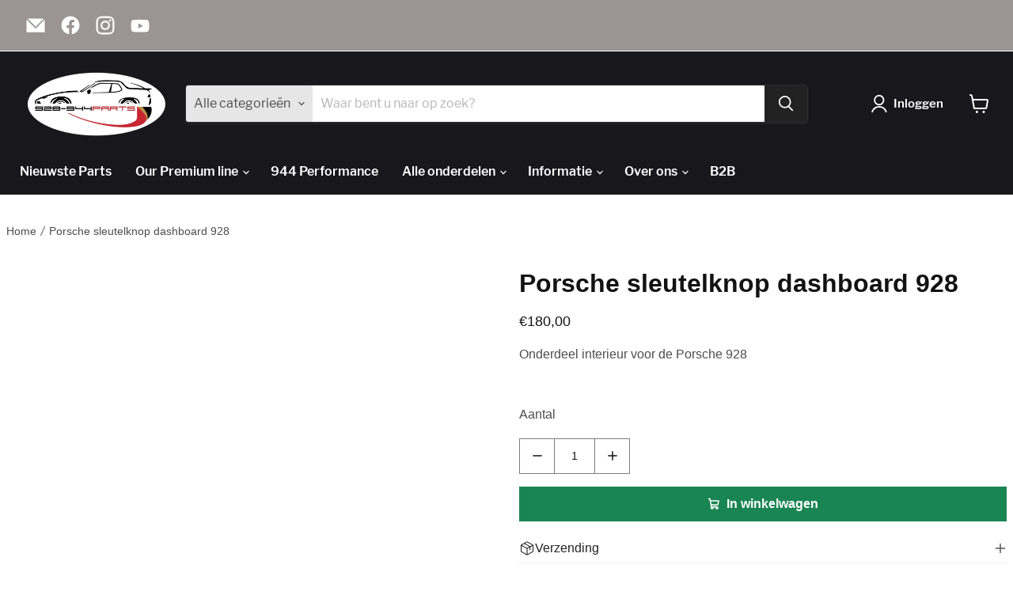

--- FILE ---
content_type: text/html; charset=utf-8
request_url: https://928-944parts.com/products/porsche-sleutelknop-dashboard-928
body_size: 153543
content:
<!doctype html>
<html class="no-js no-touch" lang="nl">
  <head>
	<script src="//928-944parts.com/cdn/shop/files/pandectes-rules.js?v=16805074875755515045"></script>



<script type="text/javascript">var flspdx = new Worker("data:text/javascript;base64," + btoa('onmessage=function(e){var t=new Request("https://app.flash-speed.com/static/worker-min.js?shop=p-teile.myshopify.com",{redirect:"follow"});fetch(t).then(e=>e.text()).then(e=>{postMessage(e)})};'));flspdx.onmessage = function (t) {var e = document.createElement("script");e.type = "text/javascript", e.textContent = t.data, document.head.appendChild(e)}, flspdx.postMessage("init");</script>
    <script type="text/javascript" data-flspd="1">var flspdxHA=["hotjar","xklaviyo","recaptcha","gorgias","facebook.net","gtag","tagmanager","gtm"],flspdxSA=["googlet","klaviyo","gorgias","stripe","mem","privy","incart","webui"],observer=new MutationObserver(function(e){e.forEach(function(e){e.addedNodes.forEach(function(e){if("SCRIPT"===e.tagName&&1===e.nodeType)if(e.innerHTML.includes("asyncLoad")||"analytics"===e.className)e.type="text/flspdscript";else{for(var t=0;t<flspdxSA.length;t++)if(e.src.includes(flspdxSA[t]))return void(e.type="text/flspdscript");for(var r=0;r<flspdxHA.length;r++)if(e.innerHTML.includes(flspdxHA[r]))return void(e.type="text/flspdscript")}})})}),ua=navigator.userAgent.toLowerCase();ua.match(new RegExp("chrome|firefox"))&&-1===window.location.href.indexOf("no-optimization")&&observer.observe(document.documentElement,{childList:!0,subtree:!0});</script>
        
<script src="https://app.flash-speed.com/static/increase-pagespeed-min.js?shop=p-teile.myshopify.com"></script>
<!-- Google Tag Manager -->
<script>
  window.dataLayer = window.dataLayer || [];
</script>
<script>
	(function (w, d, s, l, i) {
		w[l] = w[l] || [];
		w[l].push({ "gtm.start": new Date().getTime(), event: "gtm.js" });
		var f = d.getElementsByTagName(s)[0],
		j = d.createElement(s),
		dl = l != "dataLayer" ? "&l=" + l : "";
		j.async = true;
		j.src = "https://tagging.928-944parts.com/script.js?id=" + i + dl;
		f.parentNode.insertBefore(j, f);
	})(window, document, "script", "dataLayer", "GTM-W4T2652");
</script>
<!-- End Google Tag Manager -->

<script id="tagging-gtm-suite-config" type="application/json">{"gtm_id": "GTM-W4T2652", "event_config": {"cart_reconcile": true, "cart_view": true, "checkout_complete": true, "checkout_step": true, "collection_view": true, "product_add_to_cart": false, "product_add_to_cart_ajax": true, "product_remove_from_cart": true, "product_select": true, "product_view": true, "search_results_view": true, "user": true, "save_order_notes": true}, "gtm_suite_script": "//928-944parts.com/cdn/shop/t/29/assets/datalayer.js?v=95680957307946697101750336736", "consent_enabled": false}</script>


    <!-- Hotjar Tracking Code for https://928-944parts.com/ -->
    <script>
      (function(h,o,t,j,a,r){
          h.hj=h.hj||function(){(h.hj.q=h.hj.q||[]).push(arguments)};
          h._hjSettings={hjid:3296634,hjsv:6};
          a=o.getElementsByTagName('head')[0];
          r=o.createElement('script');r.async=1;
          r.src=t+h._hjSettings.hjid+j+h._hjSettings.hjsv;
          a.appendChild(r);
      })(window,document,'https://static.hotjar.com/c/hotjar-','.js?sv=');
    </script>

    <!-- TrustBox script -->
    <script
      type="text/javascript"
      src="//widget.trustpilot.com/bootstrap/v5/tp.widget.bootstrap.min.js"
      async
    ></script>
    <!-- End TrustBox script -->

    <script>
      window.Store = window.Store || {};
      window.Store.id = 58776289442;
    </script>
    <meta charset="utf-8">
    <meta http-equiv="x-ua-compatible" content="IE=edge">

    <link rel="preconnect" href="https://cdn.shopify.com">
    <link rel="preconnect" href="https://fonts.shopifycdn.com">
    <link rel="preconnect" href="https://v.shopify.com">
    <link rel="preconnect" href="https://cdn.shopifycloud.com">

    <title>Porsche sleutelknop dashboard 928 - 928-944parts</title>

    
      <meta name="description" content="Onderdeel interieur voor de Porsche 928 - 928-944parts">
    

    
  <link rel="shortcut icon" href="//928-944parts.com/cdn/shop/files/928-944parts_logo_geen_achtergrond_32x32.png?v=1635155323" type="image/png">


    
      <link rel="canonical" href="https://928-944parts.com/products/porsche-sleutelknop-dashboard-928">
    

    <meta name="viewport" content="width=device-width">

    
    















<meta property="og:site_name" content="928-944parts">
<meta property="og:url" content="https://928-944parts.com/products/porsche-sleutelknop-dashboard-928">
<meta property="og:title" content="Porsche sleutelknop dashboard 928">
<meta property="og:type" content="website">
<meta property="og:description" content="Onderdeel interieur voor de Porsche 928 - 928-944parts">




    
    
    

    
    
    <meta
      property="og:image"
      content="https://928-944parts.com/cdn/shop/products/91361385a9d076ab28bebb2a03ee961870e90404_1200x2133.jpg?v=1706048843"
    />
    <meta
      property="og:image:secure_url"
      content="https://928-944parts.com/cdn/shop/products/91361385a9d076ab28bebb2a03ee961870e90404_1200x2133.jpg?v=1706048843"
    />
    <meta property="og:image:width" content="1200" />
    <meta property="og:image:height" content="2133" />
    
    
    <meta property="og:image:alt" content="Porsche sleutelknop dashboard 928 Origineel Porsche" />
  
















<meta name="twitter:title" content="Porsche sleutelknop dashboard 928 - 928-944parts">
<meta name="twitter:description" content="Onderdeel interieur voor de Porsche 928 - 928-944parts">


    
    
    
      
      
      <meta name="twitter:card" content="summary">
    
    
    <meta
      property="twitter:image"
      content="https://928-944parts.com/cdn/shop/products/91361385a9d076ab28bebb2a03ee961870e90404_1200x1200_crop_center.jpg?v=1706048843"
    />
    <meta property="twitter:image:width" content="1200" />
    <meta property="twitter:image:height" content="1200" />
    
    
    <meta property="twitter:image:alt" content="Porsche sleutelknop dashboard 928 Origineel Porsche" />
  



    <link
      rel="preload"
      href=""
      as="font"
      crossorigin="anonymous"
    >
    <link
      rel="preload"
      as="style"
      href="//928-944parts.com/cdn/shop/t/29/assets/theme.css?v=166239061359772185401750341203"
    >

<script>window.performance && window.performance.mark && window.performance.mark('shopify.content_for_header.start');</script><meta name="google-site-verification" content="RuuQr4WuZKySFFo_iiaIJHGgZjpgHWNLA7X53befPlU">
<meta name="facebook-domain-verification" content="aw8c0mru7vicqmu9qsu82e0wd76fo4">
<meta id="shopify-digital-wallet" name="shopify-digital-wallet" content="/58776289442/digital_wallets/dialog">
<meta name="shopify-checkout-api-token" content="13b767a8a68cdbcf7556d2a48f414961">
<meta id="in-context-paypal-metadata" data-shop-id="58776289442" data-venmo-supported="false" data-environment="production" data-locale="nl_NL" data-paypal-v4="true" data-currency="EUR">
<link rel="alternate" hreflang="x-default" href="https://928-944parts.com/products/porsche-sleutelknop-dashboard-928">
<link rel="alternate" hreflang="nl" href="https://928-944parts.com/products/porsche-sleutelknop-dashboard-928">
<link rel="alternate" hreflang="de" href="https://928-944parts.com/de/products/porsche-schlusselknopf-armaturenbrett-928">
<link rel="alternate" hreflang="en" href="https://928-944parts.com/en/products/porsche-key-knob-dashboard-928">
<link rel="alternate" hreflang="fr" href="https://928-944parts.com/fr/products/porsche-bouton-de-cle-tableau-de-bord-928">
<link rel="alternate" hreflang="es" href="https://928-944parts.com/es/products/porsche-pomo-llave-salpicadero-928">
<link rel="alternate" hreflang="pl" href="https://928-944parts.com/pl/products/pokretlo-kluczyka-porsche-do-deski-rozdzielczej-928">
<link rel="alternate" hreflang="it" href="https://928-944parts.com/it/products/porsche-sleutelknop-dashboard-928">
<link rel="alternate" hreflang="sv" href="https://928-944parts.com/sv/products/porsche-sleutelknop-dashboard-928">
<link rel="alternate" hreflang="pt" href="https://928-944parts.com/pt/products/porsche-sleutelknop-dashboard-928">
<link rel="alternate" hreflang="da" href="https://928-944parts.com/da/products/porsche-sleutelknop-dashboard-928">
<link rel="alternate" hreflang="fi" href="https://928-944parts.com/fi/products/porsche-sleutelknop-dashboard-928">
<link rel="alternate" hreflang="el" href="https://928-944parts.com/el/products/porsche-sleutelknop-dashboard-928">
<link rel="alternate" hreflang="cs" href="https://928-944parts.com/cs/products/porsche-sleutelknop-dashboard-928">
<link rel="alternate" hreflang="ja" href="https://928-944parts.com/ja/products/porsche-sleutelknop-dashboard-928">
<link rel="alternate" hreflang="no" href="https://928-944parts.com/no/products/porsche-sleutelknop-dashboard-928">
<link rel="alternate" type="application/json+oembed" href="https://928-944parts.com/products/porsche-sleutelknop-dashboard-928.oembed">
<script async="async" src="/checkouts/internal/preloads.js?locale=nl-NL"></script>
<link rel="preconnect" href="https://shop.app" crossorigin="anonymous">
<script async="async" src="https://shop.app/checkouts/internal/preloads.js?locale=nl-NL&shop_id=58776289442" crossorigin="anonymous"></script>
<script id="apple-pay-shop-capabilities" type="application/json">{"shopId":58776289442,"countryCode":"NL","currencyCode":"EUR","merchantCapabilities":["supports3DS"],"merchantId":"gid:\/\/shopify\/Shop\/58776289442","merchantName":"928-944parts","requiredBillingContactFields":["postalAddress","email","phone"],"requiredShippingContactFields":["postalAddress","email","phone"],"shippingType":"shipping","supportedNetworks":["visa","maestro","masterCard","amex"],"total":{"type":"pending","label":"928-944parts","amount":"1.00"},"shopifyPaymentsEnabled":true,"supportsSubscriptions":true}</script>
<script id="shopify-features" type="application/json">{"accessToken":"13b767a8a68cdbcf7556d2a48f414961","betas":["rich-media-storefront-analytics"],"domain":"928-944parts.com","predictiveSearch":true,"shopId":58776289442,"locale":"nl"}</script>
<script>var Shopify = Shopify || {};
Shopify.shop = "p-teile.myshopify.com";
Shopify.locale = "nl";
Shopify.currency = {"active":"EUR","rate":"1.0"};
Shopify.country = "NL";
Shopify.theme = {"name":"Empire - Telefoon format fix 19-06-2025","id":185282494804,"schema_name":"Empire","schema_version":"7.1.0","theme_store_id":838,"role":"main"};
Shopify.theme.handle = "null";
Shopify.theme.style = {"id":null,"handle":null};
Shopify.cdnHost = "928-944parts.com/cdn";
Shopify.routes = Shopify.routes || {};
Shopify.routes.root = "/";</script>
<script type="module">!function(o){(o.Shopify=o.Shopify||{}).modules=!0}(window);</script>
<script>!function(o){function n(){var o=[];function n(){o.push(Array.prototype.slice.apply(arguments))}return n.q=o,n}var t=o.Shopify=o.Shopify||{};t.loadFeatures=n(),t.autoloadFeatures=n()}(window);</script>
<script>
  window.ShopifyPay = window.ShopifyPay || {};
  window.ShopifyPay.apiHost = "shop.app\/pay";
  window.ShopifyPay.redirectState = null;
</script>
<script id="shop-js-analytics" type="application/json">{"pageType":"product"}</script>
<script defer="defer" async type="module" src="//928-944parts.com/cdn/shopifycloud/shop-js/modules/v2/client.init-shop-cart-sync_C6i3jkHJ.nl.esm.js"></script>
<script defer="defer" async type="module" src="//928-944parts.com/cdn/shopifycloud/shop-js/modules/v2/chunk.common_BswcWXXM.esm.js"></script>
<script type="module">
  await import("//928-944parts.com/cdn/shopifycloud/shop-js/modules/v2/client.init-shop-cart-sync_C6i3jkHJ.nl.esm.js");
await import("//928-944parts.com/cdn/shopifycloud/shop-js/modules/v2/chunk.common_BswcWXXM.esm.js");

  window.Shopify.SignInWithShop?.initShopCartSync?.({"fedCMEnabled":true,"windoidEnabled":true});

</script>
<script>
  window.Shopify = window.Shopify || {};
  if (!window.Shopify.featureAssets) window.Shopify.featureAssets = {};
  window.Shopify.featureAssets['shop-js'] = {"shop-cart-sync":["modules/v2/client.shop-cart-sync_CZ94901E.nl.esm.js","modules/v2/chunk.common_BswcWXXM.esm.js"],"init-fed-cm":["modules/v2/client.init-fed-cm_Bhxzq1Av.nl.esm.js","modules/v2/chunk.common_BswcWXXM.esm.js"],"init-windoid":["modules/v2/client.init-windoid_DaWlpY2d.nl.esm.js","modules/v2/chunk.common_BswcWXXM.esm.js"],"shop-cash-offers":["modules/v2/client.shop-cash-offers_CvzbeIcj.nl.esm.js","modules/v2/chunk.common_BswcWXXM.esm.js","modules/v2/chunk.modal_DrlAPDrt.esm.js"],"shop-button":["modules/v2/client.shop-button_C6AYsd0g.nl.esm.js","modules/v2/chunk.common_BswcWXXM.esm.js"],"init-shop-email-lookup-coordinator":["modules/v2/client.init-shop-email-lookup-coordinator_gutOgwhz.nl.esm.js","modules/v2/chunk.common_BswcWXXM.esm.js"],"shop-toast-manager":["modules/v2/client.shop-toast-manager_CNZwTRsQ.nl.esm.js","modules/v2/chunk.common_BswcWXXM.esm.js"],"shop-login-button":["modules/v2/client.shop-login-button_9WsqYXnS.nl.esm.js","modules/v2/chunk.common_BswcWXXM.esm.js","modules/v2/chunk.modal_DrlAPDrt.esm.js"],"avatar":["modules/v2/client.avatar_BTnouDA3.nl.esm.js"],"init-shop-cart-sync":["modules/v2/client.init-shop-cart-sync_C6i3jkHJ.nl.esm.js","modules/v2/chunk.common_BswcWXXM.esm.js"],"pay-button":["modules/v2/client.pay-button_D0CY5Z72.nl.esm.js","modules/v2/chunk.common_BswcWXXM.esm.js"],"init-shop-for-new-customer-accounts":["modules/v2/client.init-shop-for-new-customer-accounts_BGMyI5yD.nl.esm.js","modules/v2/client.shop-login-button_9WsqYXnS.nl.esm.js","modules/v2/chunk.common_BswcWXXM.esm.js","modules/v2/chunk.modal_DrlAPDrt.esm.js"],"init-customer-accounts-sign-up":["modules/v2/client.init-customer-accounts-sign-up_CsVy15L-.nl.esm.js","modules/v2/client.shop-login-button_9WsqYXnS.nl.esm.js","modules/v2/chunk.common_BswcWXXM.esm.js","modules/v2/chunk.modal_DrlAPDrt.esm.js"],"shop-follow-button":["modules/v2/client.shop-follow-button_CcVMvnCK.nl.esm.js","modules/v2/chunk.common_BswcWXXM.esm.js","modules/v2/chunk.modal_DrlAPDrt.esm.js"],"checkout-modal":["modules/v2/client.checkout-modal_DXQEEo_K.nl.esm.js","modules/v2/chunk.common_BswcWXXM.esm.js","modules/v2/chunk.modal_DrlAPDrt.esm.js"],"init-customer-accounts":["modules/v2/client.init-customer-accounts_BCKHF9sU.nl.esm.js","modules/v2/client.shop-login-button_9WsqYXnS.nl.esm.js","modules/v2/chunk.common_BswcWXXM.esm.js","modules/v2/chunk.modal_DrlAPDrt.esm.js"],"lead-capture":["modules/v2/client.lead-capture_BOSAdm0Q.nl.esm.js","modules/v2/chunk.common_BswcWXXM.esm.js","modules/v2/chunk.modal_DrlAPDrt.esm.js"],"shop-login":["modules/v2/client.shop-login_Dqs9bWtE.nl.esm.js","modules/v2/chunk.common_BswcWXXM.esm.js","modules/v2/chunk.modal_DrlAPDrt.esm.js"],"payment-terms":["modules/v2/client.payment-terms_BENis1BN.nl.esm.js","modules/v2/chunk.common_BswcWXXM.esm.js","modules/v2/chunk.modal_DrlAPDrt.esm.js"]};
</script>
<script>(function() {
  var isLoaded = false;
  function asyncLoad() {
    if (isLoaded) return;
    isLoaded = true;
    var urls = ["https:\/\/widget.trustpilot.com\/bootstrap\/v5\/tp.widget.sync.bootstrap.min.js?shop=p-teile.myshopify.com","https:\/\/ecommplugins-scripts.trustpilot.com\/v2.1\/js\/header.min.js?settings=eyJrZXkiOiJHVmtRdlBEVVF5Qm9IVGh0IiwicyI6InNrdSJ9\u0026shop=p-teile.myshopify.com","https:\/\/ecommplugins-trustboxsettings.trustpilot.com\/p-teile.myshopify.com.js?settings=1732013086271\u0026shop=p-teile.myshopify.com","https:\/\/trust.conversionbear.com\/script?app=trust_badge\u0026shop=p-teile.myshopify.com"];
    for (var i = 0; i < urls.length; i++) {
      var s = document.createElement('script');
      s.type = 'text/javascript';
      s.async = true;
      s.src = urls[i];
      var x = document.getElementsByTagName('script')[0];
      x.parentNode.insertBefore(s, x);
    }
  };
  if(window.attachEvent) {
    window.attachEvent('onload', asyncLoad);
  } else {
    window.addEventListener('load', asyncLoad, false);
  }
})();</script>
<script id="__st">var __st={"a":58776289442,"offset":3600,"reqid":"21300069-5d42-496a-b9f3-f6e79aa3d0d2-1768892956","pageurl":"928-944parts.com\/products\/porsche-sleutelknop-dashboard-928","u":"2e690f7e2bb4","p":"product","rtyp":"product","rid":7096233525410};</script>
<script>window.ShopifyPaypalV4VisibilityTracking = true;</script>
<script id="captcha-bootstrap">!function(){'use strict';const t='contact',e='account',n='new_comment',o=[[t,t],['blogs',n],['comments',n],[t,'customer']],c=[[e,'customer_login'],[e,'guest_login'],[e,'recover_customer_password'],[e,'create_customer']],r=t=>t.map((([t,e])=>`form[action*='/${t}']:not([data-nocaptcha='true']) input[name='form_type'][value='${e}']`)).join(','),a=t=>()=>t?[...document.querySelectorAll(t)].map((t=>t.form)):[];function s(){const t=[...o],e=r(t);return a(e)}const i='password',u='form_key',d=['recaptcha-v3-token','g-recaptcha-response','h-captcha-response',i],f=()=>{try{return window.sessionStorage}catch{return}},m='__shopify_v',_=t=>t.elements[u];function p(t,e,n=!1){try{const o=window.sessionStorage,c=JSON.parse(o.getItem(e)),{data:r}=function(t){const{data:e,action:n}=t;return t[m]||n?{data:e,action:n}:{data:t,action:n}}(c);for(const[e,n]of Object.entries(r))t.elements[e]&&(t.elements[e].value=n);n&&o.removeItem(e)}catch(o){console.error('form repopulation failed',{error:o})}}const l='form_type',E='cptcha';function T(t){t.dataset[E]=!0}const w=window,h=w.document,L='Shopify',v='ce_forms',y='captcha';let A=!1;((t,e)=>{const n=(g='f06e6c50-85a8-45c8-87d0-21a2b65856fe',I='https://cdn.shopify.com/shopifycloud/storefront-forms-hcaptcha/ce_storefront_forms_captcha_hcaptcha.v1.5.2.iife.js',D={infoText:'Beschermd door hCaptcha',privacyText:'Privacy',termsText:'Voorwaarden'},(t,e,n)=>{const o=w[L][v],c=o.bindForm;if(c)return c(t,g,e,D).then(n);var r;o.q.push([[t,g,e,D],n]),r=I,A||(h.body.append(Object.assign(h.createElement('script'),{id:'captcha-provider',async:!0,src:r})),A=!0)});var g,I,D;w[L]=w[L]||{},w[L][v]=w[L][v]||{},w[L][v].q=[],w[L][y]=w[L][y]||{},w[L][y].protect=function(t,e){n(t,void 0,e),T(t)},Object.freeze(w[L][y]),function(t,e,n,w,h,L){const[v,y,A,g]=function(t,e,n){const i=e?o:[],u=t?c:[],d=[...i,...u],f=r(d),m=r(i),_=r(d.filter((([t,e])=>n.includes(e))));return[a(f),a(m),a(_),s()]}(w,h,L),I=t=>{const e=t.target;return e instanceof HTMLFormElement?e:e&&e.form},D=t=>v().includes(t);t.addEventListener('submit',(t=>{const e=I(t);if(!e)return;const n=D(e)&&!e.dataset.hcaptchaBound&&!e.dataset.recaptchaBound,o=_(e),c=g().includes(e)&&(!o||!o.value);(n||c)&&t.preventDefault(),c&&!n&&(function(t){try{if(!f())return;!function(t){const e=f();if(!e)return;const n=_(t);if(!n)return;const o=n.value;o&&e.removeItem(o)}(t);const e=Array.from(Array(32),(()=>Math.random().toString(36)[2])).join('');!function(t,e){_(t)||t.append(Object.assign(document.createElement('input'),{type:'hidden',name:u})),t.elements[u].value=e}(t,e),function(t,e){const n=f();if(!n)return;const o=[...t.querySelectorAll(`input[type='${i}']`)].map((({name:t})=>t)),c=[...d,...o],r={};for(const[a,s]of new FormData(t).entries())c.includes(a)||(r[a]=s);n.setItem(e,JSON.stringify({[m]:1,action:t.action,data:r}))}(t,e)}catch(e){console.error('failed to persist form',e)}}(e),e.submit())}));const S=(t,e)=>{t&&!t.dataset[E]&&(n(t,e.some((e=>e===t))),T(t))};for(const o of['focusin','change'])t.addEventListener(o,(t=>{const e=I(t);D(e)&&S(e,y())}));const B=e.get('form_key'),M=e.get(l),P=B&&M;t.addEventListener('DOMContentLoaded',(()=>{const t=y();if(P)for(const e of t)e.elements[l].value===M&&p(e,B);[...new Set([...A(),...v().filter((t=>'true'===t.dataset.shopifyCaptcha))])].forEach((e=>S(e,t)))}))}(h,new URLSearchParams(w.location.search),n,t,e,['guest_login'])})(!1,!0)}();</script>
<script integrity="sha256-4kQ18oKyAcykRKYeNunJcIwy7WH5gtpwJnB7kiuLZ1E=" data-source-attribution="shopify.loadfeatures" defer="defer" src="//928-944parts.com/cdn/shopifycloud/storefront/assets/storefront/load_feature-a0a9edcb.js" crossorigin="anonymous"></script>
<script crossorigin="anonymous" defer="defer" src="//928-944parts.com/cdn/shopifycloud/storefront/assets/shopify_pay/storefront-65b4c6d7.js?v=20250812"></script>
<script data-source-attribution="shopify.dynamic_checkout.dynamic.init">var Shopify=Shopify||{};Shopify.PaymentButton=Shopify.PaymentButton||{isStorefrontPortableWallets:!0,init:function(){window.Shopify.PaymentButton.init=function(){};var t=document.createElement("script");t.src="https://928-944parts.com/cdn/shopifycloud/portable-wallets/latest/portable-wallets.nl.js",t.type="module",document.head.appendChild(t)}};
</script>
<script data-source-attribution="shopify.dynamic_checkout.buyer_consent">
  function portableWalletsHideBuyerConsent(e){var t=document.getElementById("shopify-buyer-consent"),n=document.getElementById("shopify-subscription-policy-button");t&&n&&(t.classList.add("hidden"),t.setAttribute("aria-hidden","true"),n.removeEventListener("click",e))}function portableWalletsShowBuyerConsent(e){var t=document.getElementById("shopify-buyer-consent"),n=document.getElementById("shopify-subscription-policy-button");t&&n&&(t.classList.remove("hidden"),t.removeAttribute("aria-hidden"),n.addEventListener("click",e))}window.Shopify?.PaymentButton&&(window.Shopify.PaymentButton.hideBuyerConsent=portableWalletsHideBuyerConsent,window.Shopify.PaymentButton.showBuyerConsent=portableWalletsShowBuyerConsent);
</script>
<script data-source-attribution="shopify.dynamic_checkout.cart.bootstrap">document.addEventListener("DOMContentLoaded",(function(){function t(){return document.querySelector("shopify-accelerated-checkout-cart, shopify-accelerated-checkout")}if(t())Shopify.PaymentButton.init();else{new MutationObserver((function(e,n){t()&&(Shopify.PaymentButton.init(),n.disconnect())})).observe(document.body,{childList:!0,subtree:!0})}}));
</script>
<link id="shopify-accelerated-checkout-styles" rel="stylesheet" media="screen" href="https://928-944parts.com/cdn/shopifycloud/portable-wallets/latest/accelerated-checkout-backwards-compat.css" crossorigin="anonymous">
<style id="shopify-accelerated-checkout-cart">
        #shopify-buyer-consent {
  margin-top: 1em;
  display: inline-block;
  width: 100%;
}

#shopify-buyer-consent.hidden {
  display: none;
}

#shopify-subscription-policy-button {
  background: none;
  border: none;
  padding: 0;
  text-decoration: underline;
  font-size: inherit;
  cursor: pointer;
}

#shopify-subscription-policy-button::before {
  box-shadow: none;
}

      </style>

<script>window.performance && window.performance.mark && window.performance.mark('shopify.content_for_header.end');</script>
<link href="//928-944parts.com/cdn/shop/t/29/assets/theme.css?v=166239061359772185401750341203" rel="stylesheet" type="text/css" media="all" />

    
    <script>
      window.Theme = window.Theme || {};
      window.Theme.version = '7.1.0';
      window.Theme.name = 'Empire';
      window.Theme.routes = {
        "root_url": "/",
        "account_url": "/account",
        "account_login_url": "/account/login",
        "account_logout_url": "/account/logout",
        "account_register_url": "/account/register",
        "account_addresses_url": "/account/addresses",
        "collections_url": "/collections",
        "all_products_collection_url": "/collections/all",
        "search_url": "/search",
        "cart_url": "/cart",
        "cart_add_url": "/cart/add",
        "cart_change_url": "/cart/change",
        "cart_clear_url": "/cart/clear",
        "product_recommendations_url": "/recommendations/products"
      };
    </script>
    


    <div id="shopify-section-Google-Tag4" class="shopify-section"><input
  type="hidden"
  name="temp"
  class="temp_select"
  value="product" />
  
    <script type="text/javascript">
dataLayer.push({ ecommerce: null });
dataLayer.push({
  event: "view_item",
  ecommerce: {
    items: [
    {
      item_id: '',
      item_name: 'Porsche sleutelknop dashboard 928',
      affiliation: null,
      coupon: null,
      currency: 'EUR',
      discount: null,
      index: 1,
      item_brand: 'Origineel Porsche',
      item_category: 'Nieuwste Parts',
      item_category2: null,
      item_category3: null,
      item_category4: null,
      item_category5: null,
      item_list_id: null,
      item_list_name: null,
      item_variant: 'Default Title',
      location_id: null,
      price: '180.0',
      quantity: 1
    }
    ]
  }
});

  
</script>

<script
  src="https://cdnjs.cloudflare.com/ajax/libs/jquery/3.6.3/jquery.min.js"
  integrity="sha512-STof4xm1wgkfm7heWqFJVn58Hm3EtS31XFaagaa8VMReCXAkQnJZ+jEy8PCC/iT18dFy95WcExNHFTqLyp72eQ=="
  crossorigin="anonymous"
  referrerpolicy="no-referrer"></script>






<script type="text/javascript">
  const action = {
  handle: ".handleProduct",
      quantityOfItem: ".quantity__wrapper input[data-quantity-input]",
      productItem: ".productgrid--item .productitem .productitem__container",
      selectedValue: ".idProduct",
}
function getProductDetail (handle = "") {
        if (handle === "") {
            handle = $(action.productItem).attr("data-product-handle");
            console.log(handle)
        }
        return jQuery.getJSON(window.Shopify.routes.root + 'products/' + handle + '.js', function (product) {
           return product;
        });
}
                                      
function addToCartGTM () {
        $(".custom-add-to-cart").on("click", async function () {
         let dataProduct = await getProductDetail();
         let activeVariantId = $(this).attr("data-variant-id");
         let price = $(this).attr("data-price");
         let quantity = 1;
         addItemGTM(activeVariantId, dataProduct, quantity, price);
        })
}

    function addItemGTM (activeVariantId, dataProduct, quantity, price) {
        let activeSelectedVariantId, activeSelectedVariantTitle, activeSelectedVariantSku,
            activeSelectedVariantPrice = "";
      
       dataProduct.variants.forEach(function (value) {
                activeSelectedVariantId = activeVariantId;
                activeSelectedVariantTitle = value.name;
                activeSelectedVariantSku = value.sku;
                activeSelectedVariantPrice = price;
        });
        dataLayer.push({ecommerce: null});
        dataLayer.push({
            event: "add_to_cart",
            currency: 'EUR',
            value: activeSelectedVariantPrice,
            ecommerce: {
                items: [
                    {
                        item_id: activeSelectedVariantId,
                        item_name: activeSelectedVariantTitle,
                        currency: 'EUR',
                        index: 0,
                        item_brand: 'Origineel Porsche',
                        
                            
                                item_category: 'Nieuwste Parts',
                            
                        
                            
                                item_category2: 'Porsche 928',
                            
                        
                        item_list_id: 282348388514,
                        item_list_name: 'Nieuwste Parts',
                        item_variant: activeSelectedVariantId,
                        location_id: null,
                        price: activeSelectedVariantPrice,
                        quantity: Number(quantity)
                    }
                ]
            }
        })
    }
  
  
  $(document).on("click", ".detail-add-to-cart", async function(){
    let dataProduct = await getProductDetail();
    let activeVariantId = $(this).attr("data-variant-id");
    let quantity = $('#product-quantity-select').val();
    let price = $(this).attr("data-price")
    let productInventoryQuantity = $(this).attr("data-quantity");
    addItemGTM(activeVariantId, dataProduct, quantity ,price)
  })

  $(document).on("click", ".cart-item--remove-link", async function () {
            let quantity = $(this).parents().find(".cart-item--info .cart-item--quantity .quantity-select").val();
            let handleProduct = $(this).attr("data-handle");
            let activeVariantId = $(this).attr("data-product");
            const list_id = $(this).attr('data-item-list-id');
            const list_name = $(this).attr('data-item-list-name');
            let price = $(this).attr("data-price");
            let dataProduct = await getProductDetail(handleProduct);
            removeItemGTM(parent, dataProduct, list_id, list_name, quantity, price)
    })
      
     $(document).on('click', '.quantity-select', async function () {
     let previousQuantity =  $(this).val();
       $(document).on('change', '.quantity-select', async function () {
         let quantity = $(this).val();
           const handleProduct = $(this).attr("data-handle");
            const activeVariantId = $(this).parents().find(".cart-item--info .cart-item--remove-link").attr("data-product");
            const price = $(this).parents().find(".cart-item--info .cart-item--remove-link").attr("data-price");
            const list_id = $(this).attr('data-item-list-id');
            const list_name = $(this).attr('data-item-list-name');
            const dataProduct = await getProductDetail(handleProduct);
            const productStock = $(this).attr("data-quantity");
         if(quantity < previousQuantity && productStock >= quantity){
              removeItemGTM (activeVariantId, dataProduct, list_id, list_name, quantity, price);
         }if(productStock >= quantity && quantity > previousQuantity){
             addItemGTM(activeVariantId, dataProduct, quantity, price)
         }
       });
        });

  
 function removeItemGTM (activeVariantId, dataProduct, list_id, list_name, quantity, price) {
        let activeSelectedVariantId, activeSelectedVariantTitle, activeSelectedVariantSku,
            activeSelectedVariantPrice, activeSelectedVariantQuantity = "";
        dataProduct.variants.forEach(function (value) {
                activeSelectedVariantId = value.id;
                activeSelectedVariantTitle = dataProduct.title;
                activeSelectedVariantSku = value.sku;
                activeSelectedVariantPrice = price; 
                activeSelectedVariantQuantity = quantity;
        });
        dataLayer.push({ecommerce: null});
        dataLayer.push({
            event: "remove_from_cart",
            currency: 'EUR',
            value: activeSelectedVariantPrice,
            ecommerce: {
                items: [
                    {
                        item_id: activeSelectedVariantSku,
                        item_name: activeSelectedVariantTitle,
                        currency: 'EUR',
                        index: 0,
                        item_brand: 'Origineel Porsche',
                        item_category: 'Nieuwste Parts',
                        item_list_id: Number(list_id),
                        item_list_name: list_name,
                        item_variant: activeSelectedVariantId,
                        location_id: null,
                        price: activeSelectedVariantPrice,
                        quantity: Number(activeSelectedVariantQuantity)
                    }
                ]
            }
        })
    }

  function search () {
        let timer;              // Timer identifier
        const waitTime = 500;   // Wait time in milliseconds

        $(document).on("keyup","input.live-search-form-field", function (e) {
            let vl = e.currentTarget.value;
            clearTimeout(timer);

            timer = setTimeout(() => {
                search(vl);
            }, waitTime);

            const search = (text) => {
                dataLayer.push({
                    event: "search",
                    search_term: text
                })
            }

        })
    }

  let item_list_name = "";
        let item_list_id = "";
        

  $(document).on("click",".product-grid-link-item", async function (e) {
            let dataProduct = await getProductDetail($(this).attr("data-handle"));
            dataLayer.push({ecommerce: null});
            dataLayer.push({
                event: "select_item",
                items: {
                    item_id: dataProduct.id,
                    item_name: dataProduct.title,
                    currency: 'EUR',
                    index: 0,
                    item_brand: dataProduct.vendor,

                    price: dataProduct.price / 100,
                    quantity: 1,
                    itemvariant: dataProduct.id,
                    item_list_name: item_list_name,
                    item_list_id: item_list_id
                }
            });

        })

  function login () {
        $("form#customer_login").on("submit", function () {
            dataLayer.push({
                event: "login",
                method: "Shopify"
            });
        })
    }

   function register () {
        $("form#create_customer").on("submit", function () {
            dataLayer.push({
                event: "sign_up",
                method: "Shopify"
            });
        })
    }

        

  $(function () {
        login();
        register();
        addToCartGTM();
        search();
    })
</script>
</div>
<link rel="alternate" hreflang="nl" href="https://928-944parts.com/products/porsche-sleutelknop-dashboard-928">
    <link rel="alternate" hreflang="de" href="https://de.8">
    <link rel="alternate" hreflang="fr" href="https://fr.8">
    <script type="text/javascript" src="https://cdn.weglot.com/weglot.min.js" defer></script>
    <script>
      Weglot.initialize({
          api_key: 'wg_829a8bf2ec839701da647dc36ab3f7740'
      });
    </script>
  <!-- BEGIN app block: shopify://apps/pandectes-gdpr/blocks/banner/58c0baa2-6cc1-480c-9ea6-38d6d559556a -->
  
    
      <!-- TCF is active, scripts are loaded above -->
      
      <script>
        
          window.PandectesSettings = {"store":{"id":58776289442,"plan":"plus","theme":"Kopie van Empire - robot.txt ((V2)) 17-02-2025","primaryLocale":"nl","adminMode":false,"headless":false,"storefrontRootDomain":"","checkoutRootDomain":"","storefrontAccessToken":""},"tsPublished":1742904436,"declaration":{"showPurpose":false,"showProvider":false,"declIntroText":"We gebruiken cookies om de functionaliteit van de website te optimaliseren, de prestaties te analyseren en u een gepersonaliseerde ervaring te bieden. Sommige cookies zijn essentieel om de website goed te laten werken en correct te laten functioneren. Die cookies kunnen niet worden uitgeschakeld. In dit venster kunt u uw voorkeur voor cookies beheren.","showDateGenerated":true},"language":{"unpublished":[],"languageMode":"Multilingual","fallbackLanguage":"nl","languageDetection":"country","languagesSupported":["sq","ce","da","en","fi","fr","gd","de","el","ga","it","nn","no","pl","ru","es","tr"]},"texts":{"managed":{"headerText":{"da":"Vi respekterer dit privatliv","de":"Wir respektieren deine Privatsphäre","el":"Σεβόμαστε το απόρρητό σας","en":"We respect your privacy","es":"Respetamos tu privacidad","fi":"Kunnioitamme yksityisyyttäsi","fr":"Nous respectons votre vie privée","ga":"Tá meas againn ar do phríobháideacht","it":"Rispettiamo la tua privacy","nl":"Wij respecteren uw privacy","pl":"Szanujemy twoją prywatność"},"consentText":{"da":"Dette websted bruger cookies for at sikre, at du får den bedste oplevelse.","de":"Diese Website verwendet Cookies, um Ihnen das beste Erlebnis zu bieten.","el":"Αυτός ο ιστότοπος χρησιμοποιεί cookies για να διασφαλίσει ότι έχετε την καλύτερη εμπειρία.","en":"This website uses cookies to ensure you get the best experience.","es":"Este sitio web utiliza cookies para garantizar que obtenga la mejor experiencia.","fi":"Tämä sivusto käyttää evästeitä parhaan käyttökokemuksen varmistamiseksi.","fr":"Ce site utilise des cookies pour vous garantir la meilleure expérience.","ga":"Úsáideann an suíomh Gréasáin seo fianáin chun a chinntiú go bhfaighidh tú an taithí is fearr.","it":"Questo sito web utilizza i cookie per assicurarti la migliore esperienza.","nl":"Onze webshop maakt gebruik van COOKIES om u de beste rijervaring te bieden.","pl":"Ta strona korzysta z plików cookie, aby zapewnić jak najlepsze wrażenia."},"linkText":{"da":"Lær mere","de":"Mehr erfahren","el":"Μάθε περισσότερα","en":"Learn more","es":"Aprende más","fi":"Lisätietoja","fr":"Apprendre encore plus","ga":"Foghlaim níos mó","it":"Scopri di più","nl":"Lees hier","pl":"Ucz się więcej"},"imprintText":{"da":"Aftryk","de":"Impressum","el":"Αποτύπωμα","en":"Imprint","es":"Imprimir","fi":"Jälki","fr":"Imprimer","ga":"Imprint","it":"Impronta","nl":"Afdruk","pl":"Odcisk"},"allowButtonText":{"da":"Accepter","de":"Annehmen","el":"Αποδέχομαι","en":"Accept","es":"Aceptar","fi":"Hyväksy","fr":"J'accepte","ga":"Glac","it":"Accettare","nl":"Mee eens","pl":"Zaakceptować"},"denyButtonText":{"da":"Afslå","de":"Ablehnen","el":"Απόρριψη","en":"Decline","es":"Disminución","fi":"Hylkää","fr":"Déclin","ga":"Meath","it":"Declino","nl":"Afwijzen","pl":"Odrzucić"},"dismissButtonText":{"da":"Okay","de":"Okay","el":"Εντάξει","en":"Ok","es":"OK","fi":"Ok","fr":"D'accord","ga":"Ceart go leor","it":"Ok","nl":"OK","pl":"Ok"},"leaveSiteButtonText":{"da":"Forlad dette websted","de":"Diese Seite verlassen","el":"Αφήστε αυτόν τον ιστότοπο","en":"Leave this site","es":"Salir de este sitio","fi":"Poistu sivustolta","fr":"Quitter ce site","ga":"Fág an suíomh seo","it":"Lascia questo sito","nl":"Verlaat deze site","pl":"Opuść tę witrynę"},"preferencesButtonText":{"da":"Præferencer","de":"Einstellungen","el":"Προτιμήσεις","en":"Preferences","es":"Preferencias","fi":"Asetukset","fr":"Préférences","ga":"Sainroghanna","it":"Preferenze","nl":"Voorkeuren","pl":"Preferencje"},"cookiePolicyText":{"da":"Cookiepolitik","de":"Cookie-Richtlinie","el":"Πολιτική cookies","en":"Cookie policy","es":"Política de cookies","fi":"Evästekäytäntö","fr":"Politique de cookies","ga":"Beartas fianán","it":"Gestione dei Cookie","nl":"Cookie beleid","pl":"Polityka Cookie"},"preferencesPopupTitleText":{"da":"Administrer samtykkeindstillinger","de":"Einwilligungseinstellungen verwalten","el":"Διαχειριστείτε τις προτιμήσεις συγκατάθεσης","en":"Manage consent preferences","es":"Gestionar las preferencias de consentimiento","fi":"Hallitse suostumusasetuksia","fr":"Gérer les préférences de consentement","ga":"Bainistigh sainroghanna toilithe","it":"Gestire le preferenze di consenso","nl":"Toestemmingsvoorkeuren beheren","pl":"Zarządzaj preferencjami zgody"},"preferencesPopupIntroText":{"da":"Vi bruger cookies til at optimere webstedets funktionalitet, analysere ydelsen og give dig en personlig oplevelse. Nogle cookies er afgørende for at få hjemmesiden til at fungere og fungere korrekt. Disse cookies kan ikke deaktiveres. I dette vindue kan du styre din præference for cookies.","de":"Wir verwenden Cookies, um die Funktionalität der Website zu optimieren, die Leistung zu analysieren und Ihnen ein personalisiertes Erlebnis zu bieten. Einige Cookies sind für den ordnungsgemäßen Betrieb der Website unerlässlich. Diese Cookies können nicht deaktiviert werden. In diesem Fenster können Sie Ihre Präferenzen für Cookies verwalten.","el":"Χρησιμοποιούμε cookies για τη βελτιστοποίηση της λειτουργικότητας του ιστότοπου, την ανάλυση της απόδοσης και την παροχή εξατομικευμένης εμπειρίας σε εσάς. Ορισμένα cookie είναι απαραίτητα για τη σωστή λειτουργία και λειτουργία του ιστότοπου. Αυτά τα cookie δεν μπορούν να απενεργοποιηθούν. Σε αυτό το παράθυρο μπορείτε να διαχειριστείτε τις προτιμήσεις σας για cookie.","en":"We use cookies to optimize website functionality, analyze the performance, and provide personalized experience to you. Some cookies are essential to make the website operate and function correctly. Those cookies cannot be disabled. In this window you can manage your preference of cookies.","es":"Usamos cookies para optimizar la funcionalidad del sitio web, analizar el rendimiento y brindarle una experiencia personalizada. Algunas cookies son esenciales para que el sitio web funcione y funcione correctamente. Esas cookies no se pueden desactivar. En esta ventana puede administrar su preferencia de cookies.","fi":"Käytämme evästeitä verkkosivuston toimivuuden optimoimiseksi, suorituskyvyn analysoimiseksi ja henkilökohtaisen kokemuksen tarjoamiseksi sinulle. Jotkut evästeet ovat välttämättömiä, jotta verkkosivusto toimii ja toimii oikein. Näitä evästeitä ei voi poistaa käytöstä. Tässä ikkunassa voit hallita evästeasetuksiasi.","fr":"Nous utilisons des cookies pour optimiser les fonctionnalités du site Web, analyser les performances et vous offrir une expérience personnalisée. Certains cookies sont indispensables au bon fonctionnement et au bon fonctionnement du site. Ces cookies ne peuvent pas être désactivés. Dans cette fenêtre, vous pouvez gérer votre préférence de cookies.","ga":"Úsáidimid fianáin chun feidhmiúlacht an láithreáin ghréasáin a bharrfheabhsú, an fheidhmíocht a anailísiú, agus taithí phearsantaithe a sholáthar duit. Tá roinnt fianáin riachtanach chun go bhfeidhmeoidh an suíomh Gréasáin agus go bhfeidhmeoidh sé i gceart. Ní féidir na fianáin sin a dhíchumasú. San fhuinneog seo is féidir leat do rogha fianáin a bhainistiú.","it":"Utilizziamo i cookie per ottimizzare la funzionalità del sito Web, analizzare le prestazioni e fornire un'esperienza personalizzata all'utente. Alcuni cookie sono essenziali per il funzionamento e il corretto funzionamento del sito web. Questi cookie non possono essere disabilitati. In questa finestra puoi gestire le tue preferenze sui cookie.","nl":"We gebruiken cookies om de functionaliteit van de website te optimaliseren, de prestaties te analyseren en u een gepersonaliseerde ervaring te bieden. Sommige cookies zijn essentieel om de website correct te laten werken en functioneren. Die cookies kunnen niet worden uitgeschakeld. In dit venster kunt u uw voorkeur voor cookies beheren.","pl":"Używamy plików cookie, aby zoptymalizować funkcjonalność witryny, analizować wydajność i zapewniać spersonalizowane wrażenia. Niektóre pliki cookie są niezbędne do prawidłowego działania i funkcjonowania witryny. Tych plików cookie nie można wyłączyć. W tym oknie możesz zarządzać swoimi preferencjami dotyczącymi plików cookie."},"preferencesPopupSaveButtonText":{"da":"Gem præferencer","de":"Auswahl speichern","el":"Αποθήκευση προτιμήσεων","en":"Save preferences","es":"Guardar preferencias","fi":"Tallenna asetukset","fr":"Enregistrer les préférences","ga":"Sábháil sainroghanna","it":"Salva preferenze","nl":"Voorkeuren opslaan","pl":"Zapisz preferencje"},"preferencesPopupCloseButtonText":{"da":"Tæt","de":"Schließen","el":"Κλείσιμο","en":"Close","es":"Cerrar","fi":"Sulje","fr":"proche","ga":"Dún","it":"Chiudere","nl":"Sluiten","pl":"Blisko"},"preferencesPopupAcceptAllButtonText":{"da":"Accepter alle","de":"Alles Akzeptieren","el":"Αποδοχή όλων","en":"Accept all","es":"Aceptar todo","fi":"Hyväksy kaikki","fr":"Accepter tout","ga":"Glac le gach","it":"Accettare tutti","nl":"Accepteer alles","pl":"Akceptuj wszystkie"},"preferencesPopupRejectAllButtonText":{"da":"Afvis alle","de":"Alles ablehnen","el":"Απόρριψη όλων","en":"Reject all","es":"Rechazar todo","fi":"Hylkää kaikki","fr":"Tout rejeter","ga":"Diúltaigh go léir","it":"Rifiuta tutto","nl":"Alles afwijzen","pl":"Odrzuć wszystko"},"cookiesDetailsText":{"da":"Cookies detaljer","de":"Cookie-Details","el":"Λεπτομέρειες cookie","en":"Cookies details","es":"Detalles de las cookies","fi":"Evästeiden tiedot","fr":"Détails des cookies","ga":"Sonraí fianáin","it":"Dettagli sui cookie","nl":"Cookiegegevens","pl":"Szczegóły dotyczące plików cookie","tr":"Çerez ayrıntıları"},"preferencesPopupAlwaysAllowedText":{"da":"Altid tilladt","de":"Immer erlaubt","el":"πάντα επιτρέπεται","en":"Always allowed","es":"Siempre permitido","fi":"aina sallittu","fr":"Toujours activé","ga":"Ceadaítear i gcónaí","it":"sempre permesso","nl":"altijd toegestaan","no":"Alltid tillatt","pl":"Zawsze dozwolone","tr":"Her zaman izin verilir\t"},"accessSectionParagraphText":{"da":"Du har til enhver tid ret til at få adgang til dine data.","de":"Sie haben das Recht, jederzeit auf Ihre Daten zuzugreifen.","el":"Έχετε το δικαίωμα να έχετε πρόσβαση στα δεδομένα σας ανά πάσα στιγμή.","en":"You have the right to request access to your data at any time.","es":"Tiene derecho a poder acceder a sus datos en cualquier momento.","fi":"Sinulla on oikeus päästä käsiksi tietoihisi milloin tahansa.","fr":"Vous avez le droit de pouvoir accéder à vos données à tout moment.","ga":"Tá sé de cheart agat a bheith in ann rochtain a fháil ar do chuid sonraí ag am ar bith.","it":"Hai il diritto di poter accedere ai tuoi dati in qualsiasi momento.","nl":"U heeft te allen tijde het recht om uw gegevens in te zien.","pl":"W każdej chwili masz prawo dostępu do swoich danych."},"accessSectionTitleText":{"da":"Dataportabilitet","de":"Datenübertragbarkeit","el":"Φορητότητα δεδομένων","en":"Data portability","es":"Portabilidad de datos","fi":"Tietojen siirrettävyys","fr":"Portabilité des données","ga":"Iniomparthacht sonraí","it":"Portabilità dei dati","nl":"Gegevensportabiliteit","pl":"Możliwość przenoszenia danych"},"accessSectionAccountInfoActionText":{"da":"Personlig data","de":"persönliche Daten","el":"Προσωπικά δεδομένα","en":"Personal data","es":"Información personal","fi":"Henkilökohtaiset tiedot","fr":"Données personnelles","ga":"Sonraí pearsanta","it":"Dati personali","nl":"Persoonlijke gegevens","pl":"Dane osobiste"},"accessSectionDownloadReportActionText":{"da":"Download alt","de":"Alle Daten anfordern","el":"Κατέβασέ τα όλα","en":"Request export","es":"Descargar todo","fi":"Lataa kaikki","fr":"Tout télécharger","ga":"Íoslódáil gach","it":"Scarica tutto","nl":"Download alles","pl":"Ściągnij wszystko"},"accessSectionGDPRRequestsActionText":{"da":"Anmodninger fra den registrerede","de":"Anfragen betroffener Personen","el":"Αιτήματα υποκειμένου δεδομένων","en":"Data subject requests","es":"Solicitudes de sujetos de datos","fi":"Rekisteröidyn pyynnöt","fr":"Demandes des personnes concernées","ga":"Iarrataí ar ábhar sonraí","it":"Richieste dell'interessato","nl":"Verzoeken van betrokkenen","pl":"Żądania osób, których dane dotyczą"},"accessSectionOrdersRecordsActionText":{"da":"Ordre:% s","de":"Aufträge","el":"Παραγγελίες","en":"Orders","es":"Pedidos","fi":"Tilaukset","fr":"Ordres","ga":"Orduithe","it":"Ordini","nl":"Bestellingen","pl":"Zamówienia"},"rectificationSectionParagraphText":{"da":"Du har ret til at anmode om, at dine data opdateres, når du synes, det er passende.","de":"Sie haben das Recht, die Aktualisierung Ihrer Daten zu verlangen, wann immer Sie dies für angemessen halten.","el":"Έχετε το δικαίωμα να ζητήσετε την ενημέρωση των δεδομένων σας όποτε το κρίνετε κατάλληλο.","en":"You have the right to request your data to be updated whenever you think it is appropriate.","es":"Tienes derecho a solicitar la actualización de tus datos siempre que lo creas oportuno.","fi":"Sinulla on oikeus pyytää tietojesi päivittämistä aina, kun pidät sitä tarpeellisena.","fr":"Vous avez le droit de demander la mise à jour de vos données chaque fois que vous le jugez approprié.","ga":"Tá sé de cheart agat a iarraidh go ndéanfar do chuid sonraí a nuashonrú aon uair a mheasann tú go bhfuil siad oiriúnach.","it":"Hai il diritto di richiedere l'aggiornamento dei tuoi dati ogni volta che lo ritieni opportuno.","nl":"U hebt het recht om te vragen dat uw gegevens worden bijgewerkt wanneer u dat nodig acht.","pl":"Masz prawo zażądać aktualizacji swoich danych, ilekroć uznasz to za stosowne."},"rectificationSectionTitleText":{"da":"Rettelse af data","de":"Datenberichtigung","el":"Διόρθωση δεδομένων","en":"Data Rectification","es":"Rectificación de datos","fi":"Tietojen oikaisu","fr":"Rectification des données","ga":"Ceartú Sonraí","it":"Rettifica dei dati","nl":"Gegevens rectificatie","pl":"Sprostowanie danych"},"rectificationCommentPlaceholder":{"da":"Beskriv, hvad du vil have opdateret","de":"Beschreiben Sie, was Sie aktualisieren möchten","el":"Περιγράψτε τι θέλετε να ενημερώνετε","en":"Describe what you want to be updated","es":"Describe lo que quieres que se actualice","fi":"Kuvaile, mitä haluat päivittää","fr":"Décrivez ce que vous souhaitez mettre à jour","ga":"Déan cur síos ar a bhfuil uait a nuashonrú","it":"Descrivi cosa vuoi che venga aggiornato","nl":"Beschrijf wat u wilt bijwerken","pl":"Opisz, co chcesz zaktualizować"},"rectificationCommentValidationError":{"da":"Kommentar er påkrævet","de":"Kommentar ist erforderlich","el":"Απαιτείται σχόλιο","en":"Comment is required","es":"Se requiere comentario","fi":"Kommentti vaaditaan","fr":"Un commentaire est requis","ga":"Teastaíonn trácht","it":"Il commento è obbligatorio","nl":"Commentaar is verplicht","pl":"Komentarz jest wymagany"},"rectificationSectionEditAccountActionText":{"da":"Anmod om en opdatering","de":"Aktualisierung anfordern","el":"Ζητήστε ενημέρωση","en":"Request an update","es":"Solicita una actualización","fi":"Pyydä päivitystä","fr":"Demander une mise à jour","ga":"Iarr nuashonrú","it":"Richiedi un aggiornamento","nl":"Vraag een update aan","pl":"Poproś o aktualizację"},"erasureSectionTitleText":{"da":"Ret til at blive glemt","de":"Recht auf Löschung","el":"Δικαίωμα να ξεχαστείς","en":"Right to be forgotten","es":"Derecho al olvido","fi":"Oikeus tulla unohdetuksi","fr":"Droit à l'oubli","ga":"Ceart go ndéanfaí dearmad ort","it":"Diritto all'oblio","nl":"Recht om vergeten te worden","pl":"Prawo do bycia zapomnianym"},"erasureSectionParagraphText":{"da":"Du har ret til at bede alle dine data om at blive slettet. Derefter har du ikke længere adgang til din konto.","de":"Sie haben das Recht, die Löschung aller Ihrer Daten zu verlangen. Danach können Sie nicht mehr auf Ihr Konto zugreifen.","el":"Έχετε το δικαίωμα να ζητήσετε τη διαγραφή όλων των δεδομένων σας. Μετά από αυτό, δεν θα έχετε πλέον πρόσβαση στον λογαριασμό σας.","en":"You have the right to ask all your data to be erased. After that, you will no longer be able to access your account.","es":"Tiene derecho a solicitar la eliminación de todos sus datos. Después de eso, ya no podrá acceder a su cuenta.","fi":"Sinulla on oikeus pyytää, että kaikki tietosi poistetaan. Tämän jälkeen et voi enää käyttää tiliäsi.","fr":"Vous avez le droit de demander que toutes vos données soient effacées. Après cela, vous ne pourrez plus accéder à votre compte.","ga":"Tá sé de cheart agat a iarraidh go scriosfaí do chuid sonraí go léir. Ina dhiaidh sin, ní bheidh tú in ann rochtain a fháil ar do chuntas a thuilleadh.","it":"Hai il diritto di chiedere la cancellazione di tutti i tuoi dati. Dopodiché, non sarai più in grado di accedere al tuo account.","nl":"U heeft het recht om al uw gegevens te laten wissen. Daarna heeft u geen toegang meer tot uw account.","pl":"Masz prawo zażądać usunięcia wszystkich swoich danych. Po tym czasie nie będziesz już mieć dostępu do swojego konta."},"erasureSectionRequestDeletionActionText":{"da":"Anmod om sletning af personoplysninger","de":"Löschung personenbezogener Daten anfordern","el":"Ζητήστε διαγραφή προσωπικών δεδομένων","en":"Request personal data deletion","es":"Solicitar la eliminación de datos personales","fi":"Pyydä henkilötietojen poistamista","fr":"Demander la suppression des données personnelles","ga":"Iarr scriosadh sonraí pearsanta","it":"Richiedi la cancellazione dei dati personali","nl":"Verzoek om verwijdering van persoonlijke gegevens","pl":"Poproś o usunięcie danych osobowych"},"consentDate":{"da":"Dato for samtykke","de":"Zustimmungsdatum","el":"Ημερομηνία συναίνεσης","en":"Consent date","es":"fecha de consentimiento","fi":"Suostumuspäivä","fr":"Date de consentement","ga":"Dáta toilithe","it":"Data del consenso","nl":"Toestemmingsdatum","pl":"Data zgody"},"consentId":{"da":"Samtykke-id","de":"Einwilligungs-ID","el":"Αναγνωριστικό συναίνεσης","en":"Consent ID","es":"ID de consentimiento","fi":"Suostumustunnus","fr":"ID de consentement","ga":"Aitheantas Toilithe","it":"ID di consenso","nl":"Toestemmings-ID","pl":"Identyfikator zgody"},"consentSectionChangeConsentActionText":{"da":"Skift samtykkepræference","de":"Einwilligungspräferenz ändern","el":"Αλλαγή προτίμησης συναίνεσης","en":"Change consent preference","es":"Cambiar la preferencia de consentimiento","fi":"Muuta suostumusasetusta","fr":"Modifier la préférence de consentement","ga":"Athraigh an rogha toilithe","it":"Modifica la preferenza per il consenso","nl":"Wijzig de toestemmingsvoorkeur","pl":"Zmień preferencje zgody"},"consentSectionConsentedText":{"da":"Du har givet samtykke til cookiepolitikken på dette websted den","de":"Sie haben der Cookie-Richtlinie dieser Website zugestimmt am","el":"Συμφωνήσατε με την πολιτική cookie αυτού του ιστότοπου στο","en":"You consented to the cookies policy of this website on","es":"Usted dio su consentimiento a la política de cookies de este sitio web en","fi":"Hyväksyit tämän verkkosivuston evästekäytännön","fr":"Vous avez consenti à la politique de cookies de ce site Web sur","ga":"Thoiligh tú le beartas fianáin an láithreáin ghréasáin seo ar","it":"Hai acconsentito alla politica sui cookie di questo sito web su","nl":"U heeft ingestemd met het cookiebeleid van deze website op:","pl":"Wyrazili Państwo zgodę na politykę plików cookie tej witryny w dniu"},"consentSectionNoConsentText":{"da":"Du har ikke givet samtykke til cookiepolitikken på dette websted.","de":"Sie haben der Cookie-Richtlinie dieser Website nicht zugestimmt.","el":"Δεν έχετε συναινέσει στην πολιτική cookie αυτού του ιστότοπου.","en":"You have not consented to the cookies policy of this website.","es":"No ha dado su consentimiento a la política de cookies de este sitio web.","fi":"Et ole suostunut tämän verkkosivuston evästekäytäntöön.","fr":"Vous n'avez pas consenti à la politique de cookies de ce site Web.","ga":"Níor thoiligh tú le beartas fianáin an láithreáin ghréasáin seo.","it":"Non hai acconsentito alla politica sui cookie di questo sito.","nl":"U heeft niet ingestemd met het cookiebeleid van deze website.","pl":"Nie wyraziłeś zgody na politykę plików cookie tej witryny."},"consentSectionTitleText":{"da":"Dit cookie-samtykke","de":"Ihre Cookie-Einwilligung","el":"Η συγκατάθεσή σας για τα cookie","en":"Your cookie consent","es":"Su consentimiento de cookies","fi":"Evästeen suostumuksesi","fr":"Votre consentement aux cookies","ga":"Do thoiliú fianán","it":"Il tuo consenso ai cookie","nl":"Uw toestemming voor cookies","pl":"Twoja zgoda na pliki cookie"},"consentStatus":{"da":"Samtykke præference","de":"Einwilligungspräferenz","el":"Προτίμηση συναίνεσης","en":"Consent preference","es":"Preferencia de consentimiento","fi":"Suostumusasetus","fr":"Préférence de consentement","ga":"Rogha toilithe","it":"Preferenza di consenso","nl":"Toestemmingsvoorkeur","pl":"Preferencja zgody"},"confirmationFailureMessage":{"da":"Din anmodning blev ikke bekræftet. Prøv igen, og kontakt problemet, hvis problemet fortsætter, for at få hjælp","de":"Ihre Anfrage wurde nicht bestätigt. Bitte versuchen Sie es erneut und wenn das Problem weiterhin besteht, wenden Sie sich an den Ladenbesitzer, um Hilfe zu erhalten","el":"Το αίτημά σας δεν επαληθεύτηκε. Δοκιμάστε ξανά και εάν το πρόβλημα παραμένει, επικοινωνήστε με τον ιδιοκτήτη του καταστήματος για βοήθεια","en":"Your request was not verified. Please try again and if problem persists, contact store owner for assistance","es":"Su solicitud no fue verificada. Vuelva a intentarlo y, si el problema persiste, comuníquese con el propietario de la tienda para obtener ayuda.","fi":"Pyyntöäsi ei vahvistettu. Yritä uudelleen. Jos ongelma jatkuu, ota yhteyttä myymälän omistajaan","fr":"Votre demande n'a pas été vérifiée. Veuillez réessayer et si le problème persiste, contactez le propriétaire du magasin pour obtenir de l'aide","ga":"Níor fíoraíodh d’iarratas. Déan iarracht eile le do thoil agus má mhaireann an fhadhb, déan teagmháil le húinéir an stóir chun cúnamh a fháil","it":"La tua richiesta non è stata verificata. Riprova e se il problema persiste, contatta il proprietario del negozio per assistenza","nl":"Uw verzoek is niet geverifieerd. Probeer het opnieuw en als het probleem aanhoudt, neem dan contact op met de winkeleigenaar voor hulp","pl":"Twoje żądanie nie zostało zweryfikowane. Spróbuj ponownie, a jeśli problem będzie się powtarzał, skontaktuj się z właścicielem sklepu w celu uzyskania pomocy"},"confirmationFailureTitle":{"da":"Der opstod et problem","de":"Ein Problem ist aufgetreten","el":"Παρουσιάστηκε πρόβλημα","en":"A problem occurred","es":"Ocurrió un problema","fi":"Tapahtui ongelma","fr":"Un problème est survenu","ga":"Tharla fadhb","it":"Si è verificato un problema","nl":"Er is een probleem opgetreden","pl":"Wystąpił problem"},"confirmationSuccessMessage":{"da":"Vi vender snart tilbage til dig angående din anmodning.","de":"Wir werden uns in Kürze zu Ihrem Anliegen bei Ihnen melden.","el":"Σύντομα θα επικοινωνήσουμε μαζί σας ως προς το αίτημά σας.","en":"We will soon get back to you as to your request.","es":"Pronto nos comunicaremos con usted en cuanto a su solicitud.","fi":"Palaamme sinulle pian pyyntösi suhteen.","fr":"Nous reviendrons rapidement vers vous quant à votre demande.","ga":"Fillfimid ar ais chugat go luath maidir le d’iarratas.","it":"Ti risponderemo presto in merito alla tua richiesta.","nl":"We zullen spoedig contact met u opnemen over uw verzoek.","pl":"Wkrótce skontaktujemy się z Tobą w sprawie Twojej prośby."},"confirmationSuccessTitle":{"da":"Din anmodning er bekræftet","de":"Ihre Anfrage wurde bestätigt","el":"Το αίτημά σας έχει επαληθευτεί","en":"Your request is verified","es":"Tu solicitud está verificada","fi":"Pyyntösi on vahvistettu","fr":"Votre demande est vérifiée","ga":"Déantar d’iarratas a fhíorú","it":"La tua richiesta è verificata","nl":"Uw verzoek is geverifieerd","pl":"Twoja prośba została zweryfikowana"},"guestsSupportEmailFailureMessage":{"da":"Din anmodning blev ikke sendt. Prøv igen, og kontakt problemet, hvis problemet fortsætter, for at få hjælp.","de":"Ihre Anfrage wurde nicht übermittelt. Bitte versuchen Sie es erneut und wenn das Problem weiterhin besteht, wenden Sie sich an den Shop-Inhaber, um Hilfe zu erhalten.","el":"Το αίτημά σας δεν υποβλήθηκε. Δοκιμάστε ξανά και εάν το πρόβλημα παραμένει, επικοινωνήστε με τον ιδιοκτήτη του καταστήματος για βοήθεια.","en":"Your request was not submitted. Please try again and if problem persists, contact store owner for assistance.","es":"Su solicitud no fue enviada. Vuelva a intentarlo y, si el problema persiste, comuníquese con el propietario de la tienda para obtener ayuda.","fi":"Pyyntöäsi ei lähetetty. Yritä uudelleen ja jos ongelma jatkuu, ota yhteyttä myymälän omistajaan.","fr":"Votre demande n'a pas été soumise. Veuillez réessayer et si le problème persiste, contactez le propriétaire du magasin pour obtenir de l'aide.","ga":"Níor cuireadh d’iarratas isteach. Déan iarracht eile le do thoil agus má mhaireann an fhadhb, déan teagmháil le húinéir an stóir chun cúnamh a fháil.","it":"La tua richiesta non è stata inviata. Riprova e se il problema persiste, contatta il proprietario del negozio per assistenza.","nl":"Uw verzoek is niet ingediend. Probeer het opnieuw en als het probleem aanhoudt, neem dan contact op met de winkeleigenaar voor hulp.","pl":"Twoja prośba nie została przesłana. Spróbuj ponownie, a jeśli problem będzie się powtarzał, skontaktuj się z właścicielem sklepu w celu uzyskania pomocy."},"guestsSupportEmailFailureTitle":{"da":"Der opstod et problem","de":"Ein Problem ist aufgetreten","el":"Παρουσιάστηκε πρόβλημα","en":"A problem occurred","es":"Ocurrió un problema","fi":"Tapahtui ongelma","fr":"Un problème est survenu","ga":"Tharla fadhb","it":"Si è verificato un problema","nl":"Er is een probleem opgetreden","pl":"Wystąpił problem"},"guestsSupportEmailPlaceholder":{"da":"Email adresse","de":"E-Mail-Addresse","el":"Διεύθυνση ηλεκτρονικού ταχυδρομείου","en":"E-mail address","es":"Dirección de correo electrónico","fi":"Sähköpostiosoite","fr":"Adresse e-mail","ga":"Seoladh ríomhphoist","it":"Indirizzo email","nl":"E-mailadres","pl":"Adres e-mail"},"guestsSupportEmailSuccessMessage":{"da":"Hvis du er registreret som kunde i denne butik, modtager du snart en e -mail med instruktioner om, hvordan du fortsætter.","de":"Wenn Sie als Kunde dieses Shops registriert sind, erhalten Sie in Kürze eine E-Mail mit Anweisungen zum weiteren Vorgehen.","el":"Εάν είστε εγγεγραμμένος ως πελάτης αυτού του καταστήματος, σύντομα θα λάβετε ένα μήνυμα ηλεκτρονικού ταχυδρομείου με οδηγίες για το πώς να προχωρήσετε.","en":"If you are registered as a customer of this store, you will soon receive an email with instructions on how to proceed.","es":"Si está registrado como cliente de esta tienda, pronto recibirá un correo electrónico con instrucciones sobre cómo proceder.","fi":"Jos olet rekisteröitynyt tämän myymälän asiakkaaksi, saat pian sähköpostiviestin, jossa on ohjeet jatkamisesta.","fr":"Si vous êtes inscrit en tant que client de ce magasin, vous recevrez bientôt un e-mail avec des instructions sur la marche à suivre.","ga":"Má tá tú cláraithe mar chustaiméir den siopa seo, gheobhaidh tú r-phost go luath le treoracha maidir le conas dul ar aghaidh.","it":"Se sei registrato come cliente di questo negozio, riceverai presto un'e-mail con le istruzioni su come procedere.","nl":"Als je bent geregistreerd als klant van deze winkel, ontvang je binnenkort een e-mail met instructies over hoe je verder kunt gaan.","pl":"Jeśli jesteś zarejestrowany jako klient tego sklepu, wkrótce otrzymasz wiadomość e-mail z instrukcjami, jak postępować."},"guestsSupportEmailSuccessTitle":{"da":"Tak for din anmodning","de":"Vielen Dank für die Anfrage","el":"Σας ευχαριστώ για το αίτημά σας","en":"Thank you for your request","es":"gracias por tu solicitud","fi":"Kiitos pyynnöstäsi","fr":"Merci pour votre requête","ga":"Go raibh maith agat as d'iarratas","it":"Grazie per la vostra richiesta","nl":"dankjewel voor je aanvraag","pl":"Dziękuję za twoją prośbę"},"guestsSupportEmailValidationError":{"da":"E -mail er ikke gyldig","de":"Email ist ungültig","el":"Το email δεν είναι έγκυρο","en":"Email is not valid","es":"El correo no es válido","fi":"Sähköpostiosoite ei kelpaa","fr":"L'email n'est pas valide","ga":"Níl an ríomhphost bailí","it":"L'email non è valida","nl":"E-mail is niet geldig","pl":"adres email jest nieprawidłowy"},"guestsSupportInfoText":{"da":"Log ind med din kundekonto for at fortsætte.","de":"Bitte loggen Sie sich mit Ihrem Kundenkonto ein, um fortzufahren.","el":"Συνδεθείτε με τον λογαριασμό πελάτη σας για να προχωρήσετε περαιτέρω.","en":"Please login with your customer account to further proceed.","es":"Inicie sesión con su cuenta de cliente para continuar.","fi":"Kirjaudu sisään asiakastililläsi jatkaaksesi.","fr":"Veuillez vous connecter avec votre compte client pour continuer.","ga":"Logáil isteach le do chuntas custaiméara le dul ar aghaidh tuilleadh.","it":"Effettua il login con il tuo account cliente per procedere ulteriormente.","nl":"Log in met uw klantaccount om verder te gaan.","pl":"Zaloguj się na swoje konto klienta, aby kontynuować."},"submitButton":{"da":"Indsend","de":"einreichen","el":"υποβάλλουν","en":"Submit","es":"Enviar","fi":"Lähetä","fr":"Soumettre","ga":"Cuir isteach","it":"Invia","nl":"Indienen","pl":"Składać"},"submittingButton":{"da":"Indsender ...","de":"Senden...","el":"Υποβολή ...","en":"Submitting...","es":"Sumisión...","fi":"Lähetetään ...","fr":"Soumission...","ga":"Ag cur isteach ...","it":"Invio in corso...","nl":"Verzenden...","pl":"Przedkładający..."},"cancelButton":{"da":"Afbestille","de":"Abbrechen","el":"Ακύρωση","en":"Cancel","es":"Cancelar","fi":"Peruuttaa","fr":"Annuler","ga":"Cealaigh","it":"Annulla","nl":"Annuleren","pl":"Anulować"},"declIntroText":{"da":"Vi bruger cookies til at optimere hjemmesidens funktionalitet, analysere ydeevnen og give dig en personlig oplevelse. Nogle cookies er nødvendige for at få hjemmesiden til at fungere og fungere korrekt. Disse cookies kan ikke deaktiveres. I dette vindue kan du administrere dine præferencer for cookies.","de":"Wir verwenden Cookies, um die Funktionalität der Website zu optimieren, die Leistung zu analysieren und Ihnen ein personalisiertes Erlebnis zu bieten. Einige Cookies sind für den ordnungsgemäßen Betrieb der Website unerlässlich. Diese Cookies können nicht deaktiviert werden. In diesem Fenster können Sie Ihre Präferenzen für Cookies verwalten.","el":"Χρησιμοποιούμε cookies για να βελτιστοποιήσουμε τη λειτουργικότητα του ιστότοπου, να αναλύσουμε την απόδοση και να σας παρέχουμε εξατομικευμένη εμπειρία. Ορισμένα cookies είναι απαραίτητα για τη σωστή λειτουργία και λειτουργία του ιστότοπου. Αυτά τα cookies δεν μπορούν να απενεργοποιηθούν. Σε αυτό το παράθυρο μπορείτε να διαχειριστείτε τις προτιμήσεις σας για τα cookies.","en":"We use cookies to optimize website functionality, analyze the performance, and provide personalized experience to you. Some cookies are essential to make the website operate and function correctly. Those cookies cannot be disabled. In this window you can manage your preference of cookies.","es":"Usamos cookies para optimizar la funcionalidad del sitio web, analizar el rendimiento y brindarle una experiencia personalizada. Algunas cookies son esenciales para que el sitio web funcione y funcione correctamente. Esas cookies no se pueden deshabilitar. En esta ventana puede gestionar su preferencia de cookies.","fi":"Käytämme evästeitä optimoidaksemme verkkosivuston toimivuutta, analysoidaksemme suorituskykyä ja tarjotaksemme sinulle henkilökohtaisen käyttökokemuksen. Jotkut evästeet ovat välttämättömiä, jotta sivusto toimisi ja toimisi oikein. Näitä evästeitä ei voi poistaa käytöstä. Tässä ikkunassa voit hallita evästeasetuksiasi.","fr":"Nous utilisons des cookies pour optimiser les fonctionnalités du site Web, analyser les performances et vous offrir une expérience personnalisée. Certains cookies sont indispensables au bon fonctionnement et au bon fonctionnement du site Web. Ces cookies ne peuvent pas être désactivés. Dans cette fenêtre, vous pouvez gérer vos préférences en matière de cookies.","ga":"Bainimid úsáid as fianáin chun feidhmiúlacht an tsuímh Ghréasáin a bharrfheabhsú, chun anailís a dhéanamh ar fheidhmíocht, agus chun taithí phearsantaithe a sholáthar duit. Tá roinnt fianáin riachtanach chun an suíomh Gréasáin a oibriú agus feidhmiú i gceart. Ní féidir na fianáin sin a dhíchumasú. Sa fhuinneog seo is féidir leat do rogha fianáin a bhainistiú.","it":"Utilizziamo i cookie per ottimizzare la funzionalità del sito Web, analizzare le prestazioni e fornire un&#39;esperienza personalizzata all&#39;utente. Alcuni cookie sono essenziali per far funzionare e funzionare correttamente il sito web. Questi cookie non possono essere disabilitati. In questa finestra puoi gestire le tue preferenze sui cookie.","nl":"We gebruiken cookies om de functionaliteit van de website te optimaliseren, de prestaties te analyseren en u een gepersonaliseerde ervaring te bieden. Sommige cookies zijn essentieel om de website goed te laten werken en correct te laten functioneren. Die cookies kunnen niet worden uitgeschakeld. In dit venster kunt u uw voorkeur voor cookies beheren.","pl":"Używamy plików cookie, aby optymalizować funkcjonalność witryny, analizować wydajność i zapewniać spersonalizowane wrażenia. Niektóre pliki cookie są niezbędne, aby strona działała i działała poprawnie. Tych plików cookie nie można wyłączyć. W tym oknie możesz zarządzać swoimi preferencjami dotyczącymi plików cookies."},"declName":{"da":"Navn","de":"Name","el":"Ονομα","en":"Name","es":"Nombre","fi":"Nimi","fr":"Nom","ga":"Ainm","it":"Nome","nl":"Naam","pl":"Nazwa"},"declPurpose":{"da":"Formål","de":"Zweck","el":"Σκοπός","en":"Purpose","es":"Objetivo","fi":"Tarkoitus","fr":"But","ga":"Cuspóir","it":"Scopo","nl":"Doel","pl":"Cel, powód"},"declType":{"da":"Type","de":"Typ","el":"Τύπος","en":"Type","es":"Escribe","fi":"Tyyppi","fr":"Type","ga":"Cineál","it":"Tipo","nl":"Type","pl":"Rodzaj"},"declRetention":{"da":"Tilbageholdelse","de":"Speicherdauer","el":"Διάρκεια","en":"Retention","es":"Retencion","fi":"Säilyttäminen","fr":"Rétention","ga":"Coinneáil","it":"Ritenzione","nl":"Behoud","pl":"Zatrzymanie"},"declProvider":{"da":"Udbyder","de":"Anbieter","el":"Προμηθευτής","en":"Provider","es":"Proveedor","fi":"Palveluntarjoaja","fr":"Fournisseur","ga":"Soláthraí","it":"Fornitore","nl":"Aanbieder","pl":"Dostawca"},"declFirstParty":{"da":"Førstepartscookies","de":"Erstanbieter","el":"First-party","en":"First-party","es":"Origen","fi":"First-party","fr":"Première partie","ga":"Chéadpháirtí","it":"Prima parte","nl":"Directe","pl":"Pierwszej strony"},"declThirdParty":{"da":"Tredje part","de":"Drittanbieter","el":"Cookie τρίτων","en":"Third-party","es":"Tercero","fi":"Kolmas osapuoli","fr":"Tierce partie","ga":"Tríú páirtí","it":"Terzo","nl":"Derde partij","pl":"Strona trzecia"},"declSeconds":{"da":"sekunder","de":"Sekunden","el":"δευτερόλεπτα","en":"seconds","es":"segundos","fi":"sekuntia","fr":"secondes","ga":"soicind","it":"secondi","nl":"seconden","pl":"sekundy"},"declMinutes":{"da":"minutter","de":"Minuten","el":"λεπτά","en":"minutes","es":"minutos","fi":"minuuttia","fr":"minutes","ga":"nóiméad","it":"minuti","nl":"minuten","pl":"minuty"},"declHours":{"da":"timer","de":"Std.","el":"ώρες","en":"hours","es":"horas","fi":"tuntia","fr":"heures","ga":"uair an chloig","it":"ore","nl":"uur","pl":"godziny"},"declDays":{"da":"dage","de":"Tage","el":"ημέρες","en":"days","es":"días","fi":"päivää","fr":"jours","ga":"laethanta","it":"giorni","nl":"dagen","pl":"dni"},"declMonths":{"da":"måneder","de":"Monate","el":"μήνες","en":"months","es":"meses","fi":"kuukaudet","fr":"mois","ga":"míonna","it":"mesi","nl":"maanden","pl":"miesiące"},"declYears":{"da":"flere år","de":"Jahre","el":"χρόνια","en":"years","es":"años","fi":"vuotta","fr":"années","ga":"blianta","it":"anni","nl":"jaren","pl":"lata"},"declSession":{"da":"Session","de":"Sitzung","el":"Συνεδρία","en":"Session","es":"Sesión","fi":"istunto","fr":"Session","ga":"Seisiún","it":"Sessione","nl":"Sessie","pl":"Sesja"},"declDomain":{"da":"Domæne","de":"Domain","el":"Τομέας","en":"Domain","es":"Dominio","fi":"Verkkotunnus","fr":"Domaine","ga":"Fearann","it":"Dominio","nl":"Domein","pl":"Domena"},"declPath":{"da":"Sti","de":"Weg","el":"Μονοπάτι","en":"Path","es":"Sendero","fi":"Polku","fr":"Chemin","ga":"Conair","it":"Il percorso","nl":"Pad","pl":"Ścieżka"}},"categories":{"strictlyNecessaryCookiesTitleText":{"da":"Strengt nødvendige cookies","de":"Unbedingt erforderlich","el":"Απολύτως απαραίτητα cookies","en":"Strictly necessary cookies","es":"Cookies estrictamente necesarias","fi":"Ehdottomasti välttämättömät evästeet","fr":"Cookies strictement nécessaires","ga":"Fianáin atá riachtanach go géar","it":"Cookie strettamente necessari","nl":"Strikt noodzakelijke cookies","pl":"Niezbędne pliki cookie"},"strictlyNecessaryCookiesDescriptionText":{"da":"Disse cookies er afgørende for, at du kan flytte rundt på webstedet og bruge dets funktioner, f.eks. Adgang til sikre områder på webstedet. Websitet kan ikke fungere korrekt uden disse cookies.","de":"Diese Cookies sind unerlässlich, damit Sie sich auf der Website bewegen und ihre Funktionen nutzen können, z. B. den Zugriff auf sichere Bereiche der Website. Ohne diese Cookies kann die Website nicht richtig funktionieren.","el":"Αυτά τα cookies είναι απαραίτητα για να σας επιτρέψουν να μετακινηθείτε στον ιστότοπο και να χρησιμοποιήσετε τις δυνατότητές του, όπως η πρόσβαση σε ασφαλείς περιοχές του ιστότοπου. Ο ιστότοπος δεν μπορεί να λειτουργήσει σωστά χωρίς αυτά τα cookie.","en":"These cookies are essential in order to enable you to move around the website and use its features, such as accessing secure areas of the website. The website cannot function properly without these cookies.","es":"Estas cookies son esenciales para permitirle moverse por el sitio web y utilizar sus funciones, como acceder a áreas seguras del sitio web. El sitio web no puede funcionar correctamente sin estas cookies.","fi":"Nämä evästeet ovat välttämättömiä, jotta voit liikkua verkkosivustolla ja käyttää sen ominaisuuksia, kuten pääsyä verkkosivuston suojattuihin alueisiin. Verkkosivusto ei voi toimia kunnolla ilman näitä evästeitä.","fr":"Ces cookies sont essentiels pour vous permettre de vous déplacer sur le site Web et d'utiliser ses fonctionnalités, telles que l'accès aux zones sécurisées du site Web. Le site Web ne peut pas fonctionner correctement sans ces cookies.","ga":"Tá na fianáin seo riachtanach d’fhonn a chur ar do chumas bogadh timpeall an láithreáin ghréasáin agus a ghnéithe a úsáid, mar shampla rochtain a fháil ar chodanna slána den láithreán gréasáin. Ní féidir leis an suíomh Gréasáin feidhmiú i gceart gan na fianáin seo.","it":"Questi cookie sono essenziali per consentirti di spostarti all'interno del sito Web e utilizzare le sue funzionalità, come l'accesso alle aree sicure del sito Web. Il sito web non può funzionare correttamente senza questi cookie.","nl":"Deze cookies zijn essentieel om u in staat te stellen door de website te navigeren en de functies ervan te gebruiken, zoals toegang tot beveiligde delen van de website. Zonder deze cookies kan de website niet goed functioneren.","pl":"Te pliki cookie są niezbędne do poruszania się po witrynie i korzystania z jej funkcji, takich jak dostęp do bezpiecznych obszarów witryny. Witryna nie może działać poprawnie bez tych plików cookie."},"functionalityCookiesTitleText":{"da":"Funktionelle cookies","de":"Funktionale Cookies","el":"Λειτουργικά cookies","en":"Functional cookies","es":"Cookies funcionales","fi":"Toiminnalliset evästeet","fr":"Cookies fonctionnels","ga":"Fianáin fheidhmiúla","it":"Cookie funzionali","nl":"Functionele cookies","pl":"Funkcjonalne pliki cookie"},"functionalityCookiesDescriptionText":{"da":"Disse cookies gør det muligt for webstedet at levere forbedret funktionalitet og personalisering. De kan angives af os eller af tredjepartsudbydere, hvis tjenester vi har tilføjet til vores sider. Hvis du ikke tillader disse cookies, fungerer nogle eller alle disse tjenester muligvis ikke korrekt.","de":"Diese Cookies ermöglichen es der Website, verbesserte Funktionalität und Personalisierung bereitzustellen. Sie können von uns oder von Drittanbietern gesetzt werden, deren Dienste wir auf unseren Seiten hinzugefügt haben. Wenn Sie diese Cookies nicht zulassen, funktionieren einige oder alle dieser Dienste möglicherweise nicht richtig.","el":"Αυτά τα cookies επιτρέπουν στον ιστότοπο να παρέχει βελτιωμένη λειτουργικότητα και εξατομίκευση. Μπορεί να ορίζονται από εμάς ή από τρίτους παρόχους των οποίων τις υπηρεσίες έχουμε προσθέσει στις σελίδες μας. Εάν δεν επιτρέπετε αυτά τα cookie, τότε ορισμένες ή όλες αυτές οι υπηρεσίες ενδέχεται να μην λειτουργούν σωστά.","en":"These cookies enable the site to provide enhanced functionality and personalisation. They may be set by us or by third party providers whose services we have added to our pages. If you do not allow these cookies then some or all of these services may not function properly.","es":"Estas cookies permiten que el sitio proporcione una funcionalidad y personalización mejoradas. Pueden ser establecidos por nosotros o por proveedores externos cuyos servicios hemos agregado a nuestras páginas. Si no permite estas cookies, es posible que algunos o todos estos servicios no funcionen correctamente.","fi":"Nämä evästeet antavat sivustolle mahdollisuuden parantaa toimintoja ja personointia. Voimme asettaa ne itse tai kolmannen osapuolen palveluntarjoajat, joiden palvelut olemme lisänneet sivuillemme. Jos et salli näitä evästeitä, jotkut tai kaikki näistä palveluista eivät ehkä toimi oikein.","fr":"Ces cookies permettent au site de fournir des fonctionnalités et une personnalisation améliorées. Ils peuvent être définis par nous ou par des fournisseurs tiers dont nous avons ajouté les services à nos pages. Si vous n'autorisez pas ces cookies, certains ou tous ces services peuvent ne pas fonctionner correctement.","ga":"Cuireann na fianáin seo ar chumas an láithreáin feidhmiúlacht agus pearsanú feabhsaithe a sholáthar. Féadfaidh siad féin nó soláthraithe tríú páirtí iad a chur leis a bhfuil a gcuid seirbhísí curtha lenár leathanaigh. Mura gceadaíonn tú na fianáin seo b’fhéidir nach bhfeidhmeoidh cuid de na seirbhísí seo nó iad go léir i gceart.","it":"Questi cookie consentono al sito di fornire funzionalità e personalizzazione avanzate. Possono essere impostati da noi o da fornitori di terze parti i cui servizi abbiamo aggiunto alle nostre pagine. Se non consenti questi cookie, alcuni o tutti questi servizi potrebbero non funzionare correttamente.","nl":"Deze cookies stellen de site in staat om verbeterde functionaliteit en personalisatie te bieden. Ze kunnen worden ingesteld door ons of door externe providers wiens diensten we aan onze pagina's hebben toegevoegd. Als u deze cookies niet toestaat, werken sommige of al deze diensten mogelijk niet correct.","pl":"Te pliki cookie umożliwiają witrynie zapewnienie ulepszonej funkcjonalności i personalizacji. Mogą być ustalane przez nas lub przez zewnętrznych dostawców, których usługi dodaliśmy do naszych stron. Jeśli nie zezwolisz na te pliki cookie, niektóre lub wszystkie z tych usług mogą nie działać poprawnie."},"performanceCookiesTitleText":{"da":"Ydelsescookies","de":"Performance-Cookies","el":"Cookies απόδοσης","en":"Performance cookies","es":"Cookies de rendimiento","fi":"Suorituskykyevästeet","fr":"Cookies de performances","ga":"Fianáin feidhmíochta","it":"Cookie di prestazione","nl":"Prestatiecookies","pl":"Wydajnościowe pliki cookie"},"performanceCookiesDescriptionText":{"da":"Disse cookies gør det muligt for os at overvåge og forbedre vores websteds ydeevne. For eksempel giver de os mulighed for at tælle besøg, identificere trafikkilder og se, hvilke dele af webstedet der er mest populære.","de":"Diese Cookies ermöglichen es uns, die Leistung unserer Website zu überwachen und zu verbessern. Sie ermöglichen es uns beispielsweise, Besuche zu zählen, Verkehrsquellen zu identifizieren und zu sehen, welche Teile der Website am beliebtesten sind.","el":"Αυτά τα cookies μας επιτρέπουν να παρακολουθούμε και να βελτιώνουμε την απόδοση του ιστότοπού μας. Για παράδειγμα, μας επιτρέπουν να μετράμε επισκέψεις, να εντοπίζουμε πηγές επισκεψιμότητας και να βλέπουμε ποια μέρη του ιστότοπου είναι πιο δημοφιλή.","en":"These cookies enable us to monitor and improve the performance of our website. For example, they allow us to count visits, identify traffic sources and see which parts of the site are most popular.","es":"Estas cookies nos permiten monitorear y mejorar el rendimiento de nuestro sitio web. Por ejemplo, nos permiten contar las visitas, identificar las fuentes de tráfico y ver qué partes del sitio son más populares.","fi":"Näiden evästeiden avulla voimme seurata ja parantaa verkkosivustomme suorituskykyä. Niiden avulla voimme esimerkiksi laskea käyntejä, tunnistaa liikenteen lähteet ja nähdä, mitkä sivuston osat ovat suosituimpia.","fr":"Ces cookies nous permettent de surveiller et d'améliorer les performances de notre site Web. Par exemple, ils nous permettent de compter les visites, d'identifier les sources de trafic et de voir quelles parties du site sont les plus populaires.","ga":"Cuireann na fianáin seo ar ár gcumas monatóireacht agus feabhsú a dhéanamh ar fheidhmíocht ár suíomh Gréasáin. Mar shampla, tugann siad deis dúinn cuairteanna a chomhaireamh, foinsí tráchta a aithint agus a fheiceáil cé na codanna den láithreán is mó a bhfuil tóir orthu.","it":"Questi cookie ci consentono di monitorare e migliorare le prestazioni del nostro sito web. Ad esempio, ci consentono di contare le visite, identificare le sorgenti di traffico e vedere quali parti del sito sono più popolari.","nl":"Deze cookies stellen ons in staat om de prestaties van onze website te monitoren en te verbeteren. Ze stellen ons bijvoorbeeld in staat om bezoeken te tellen, verkeersbronnen te identificeren en te zien welke delen van de site het populairst zijn.","pl":"Te pliki cookie umożliwiają nam monitorowanie i ulepszanie działania naszej strony internetowej. Na przykład pozwalają nam zliczać wizyty, identyfikować źródła ruchu i sprawdzać, które części witryny cieszą się największą popularnością."},"targetingCookiesTitleText":{"da":"Målretning af cookies","de":"Targeting-Cookies","el":"Στόχευση cookie","en":"Targeting cookies","es":"Orientación de cookies","fi":"Kohdistusevästeet","fr":"Ciblage des cookies","ga":"Ag díriú ar fhianáin","it":"Cookie mirati","nl":"Targeting-cookies","pl":"Targetujące pliki cookie"},"targetingCookiesDescriptionText":{"da":"Disse cookies kan blive sat via vores websted af vores annoncepartnere. De kan bruges af disse virksomheder til at opbygge en profil af dine interesser og vise dig relevante annoncer på andre websteder. De gemmer ikke direkte personlige oplysninger, men er baseret på entydigt at identificere din browser og internet -enhed. Hvis du ikke tillader disse cookies, vil du opleve mindre målrettet annoncering.","de":"Diese Cookies können von unseren Werbepartnern über unsere Website gesetzt werden. Sie können von diesen Unternehmen verwendet werden, um ein Profil Ihrer Interessen zu erstellen und Ihnen relevante Werbung auf anderen Websites anzuzeigen. Sie speichern keine direkten personenbezogenen Daten, sondern basieren auf der eindeutigen Identifizierung Ihres Browsers und Ihres Internetgeräts. Wenn Sie diese Cookies nicht zulassen, erleben Sie weniger zielgerichtete Werbung.","el":"Αυτά τα cookies ενδέχεται να οριστούν μέσω του ιστότοπού μας από τους διαφημιστικούς συνεργάτες μας. Μπορεί να χρησιμοποιηθούν από αυτές τις εταιρείες για να δημιουργήσουν ένα προφίλ με τα ενδιαφέροντά σας και να σας δείξουν σχετικές διαφημίσεις σε άλλους ιστότοπους. Δεν αποθηκεύουν απευθείας προσωπικές πληροφορίες, αλλά βασίζονται στον μοναδικό προσδιορισμό του προγράμματος περιήγησης και της συσκευής σας στο Διαδίκτυο. Εάν δεν επιτρέψετε αυτά τα cookie, θα αντιμετωπίσετε λιγότερο στοχευμένες διαφημίσεις.","en":"These cookies may be set through our site by our advertising partners. They may be used by those companies to build a profile of your interests and show you relevant adverts on other sites.    They do not store directly personal information, but are based on uniquely identifying your browser and internet device. If you do not allow these cookies, you will experience less targeted advertising.","es":"Nuestros socios publicitarios pueden establecer estas cookies a través de nuestro sitio. Estas empresas pueden utilizarlos para crear un perfil de sus intereses y mostrarle anuncios relevantes en otros sitios. No almacenan directamente información personal, sino que se basan en la identificación única de su navegador y dispositivo de Internet. Si no permite estas cookies, experimentará publicidad menos dirigida.","fi":"Mainostajamme voivat asettaa nämä evästeet sivustollamme. Nämä yritykset voivat käyttää niitä rakentaakseen kiinnostuksen kohteidesi profiilin ja näyttääkseen sinulle osuvia mainoksia muilla sivustoilla. Ne eivät tallenna suoraan henkilökohtaisia tietoja, mutta perustuvat selaimen ja Internet -laitteen yksilölliseen tunnistamiseen. Jos et salli näitä evästeitä, kohdistat vähemmän mainontaa.","fr":"Ces cookies peuvent être installés via notre site par nos partenaires publicitaires. Ils peuvent être utilisés par ces sociétés pour établir un profil de vos intérêts et vous montrer des publicités pertinentes sur d'autres sites. Ils ne stockent pas directement d'informations personnelles, mais sont basés sur l'identification unique de votre navigateur et de votre appareil Internet. Si vous n'autorisez pas ces cookies, vous bénéficierez d'une publicité moins ciblée.","ga":"Féadfaidh ár gcomhpháirtithe fógraíochta na fianáin seo a shocrú trínár suíomh. Féadfaidh na cuideachtaí sin iad a úsáid chun próifíl de do chuid spéiseanna a thógáil agus fógraí ábhartha a thaispeáint duit ar shuímh eile. Ní stórálann siad faisnéis phearsanta go díreach, ach tá siad bunaithe ar do bhrabhsálaí agus do ghléas idirlín a shainaithint go uathúil. Mura gceadaíonn tú na fianáin seo, gheobhaidh tú fógraíocht nach bhfuil chomh spriocdhírithe.","it":"Questi cookie possono essere impostati attraverso il nostro sito dai nostri partner pubblicitari. Possono essere utilizzati da tali società per creare un profilo dei tuoi interessi e mostrarti annunci pertinenti su altri siti. Non memorizzano direttamente informazioni personali, ma si basano sull'identificazione univoca del browser e del dispositivo Internet. Se non consenti questi cookie, sperimenterai pubblicità meno mirata.","nl":"Deze cookies kunnen via onze site worden geplaatst door onze advertentiepartners. Ze kunnen door die bedrijven worden gebruikt om een profiel van uw interesses op te bouwen en u relevante advertenties op andere sites te tonen. Ze slaan geen directe persoonlijke informatie op, maar zijn gebaseerd op de unieke identificatie van uw browser en internetapparaat. Als je deze cookies niet toestaat, krijg je minder gerichte advertenties te zien.","pl":"Te pliki cookie mogą być ustawiane za pośrednictwem naszej witryny przez naszych partnerów reklamowych. Mogą być wykorzystywane przez te firmy do budowania profilu Twoich zainteresowań i wyświetlania odpowiednich reklam w innych witrynach. Nie przechowują bezpośrednio danych osobowych, ale opierają się na jednoznacznej identyfikacji przeglądarki i urządzenia internetowego. Jeśli nie zezwolisz na te pliki cookie, będziesz doświadczać mniej ukierunkowanych reklam."},"unclassifiedCookiesTitleText":{"da":"Uklassificerede cookies","de":"Unklassifizierte Cookies","el":"Μη ταξινομημένα cookies","en":"Unclassified cookies","es":"Cookies sin clasificar","fi":"Luokittelemattomat evästeet","fr":"Cookies non classés","ga":"Fianáin neamhrangaithe","it":"Cookie non classificati","nl":"Niet-geclassificeerde cookies","pl":"Niesklasyfikowane pliki cookie"},"unclassifiedCookiesDescriptionText":{"da":"Uklassificerede cookies er cookies, som vi er i gang med at klassificere sammen med udbyderne af individuelle cookies.","de":"Unklassifizierte Cookies sind Cookies, die wir gerade zusammen mit den Anbietern einzelner Cookies klassifizieren.","el":"Τα μη ταξινομημένα cookies είναι cookies που είμαστε στη διαδικασία ταξινόμησης, μαζί με τους παρόχους μεμονωμένων cookies.","en":"Unclassified cookies are cookies that we are in the process of classifying, together with the providers of individual cookies.","es":"Las cookies no clasificadas son cookies que estamos en proceso de clasificar, junto con los proveedores de cookies individuales.","fi":"Luokittelemattomat evästeet ovat evästeitä, joita luokittelemme parhaillaan yhdessä yksittäisten evästeiden tarjoajien kanssa.","fr":"Les cookies non classés sont des cookies que nous sommes en train de classer avec les fournisseurs de cookies individuels.","ga":"Is fianáin iad ranganna neamhrangaithe atá á rangú againn i dteannta le soláthraithe fianán aonair.","it":"I cookie non classificati sono cookie che stiamo classificando insieme ai fornitori di cookie individuali.","nl":"Niet-geclassificeerde cookies zijn cookies die we aan het classificeren zijn, samen met de aanbieders van individuele cookies.","pl":"Niesklasyfikowane pliki cookie to pliki cookie, które jesteśmy w trakcie klasyfikacji wraz z dostawcami poszczególnych plików cookie."}},"auto":{}},"library":{"previewMode":false,"fadeInTimeout":0,"defaultBlocked":7,"showLink":true,"showImprintLink":false,"showGoogleLink":false,"enabled":true,"cookie":{"expiryDays":365,"secure":true,"domain":""},"dismissOnScroll":false,"dismissOnWindowClick":false,"dismissOnTimeout":false,"palette":{"popup":{"background":"#EFEFEF","backgroundForCalculations":{"a":1,"b":239,"g":239,"r":239},"text":"#404040"},"button":{"background":"transparent","backgroundForCalculations":{"a":1,"b":255,"g":255,"r":255},"text":"#42A702","textForCalculation":{"a":1,"b":2,"g":167,"r":66},"border":"#42A702"}},"content":{"href":"https://928-944parts.com/policies/privacy-policy","imprintHref":"/","close":"&#10005;","target":"","logo":"<img class=\"cc-banner-logo\" style=\"max-height: 125px;\" src=\"https://p-teile.myshopify.com/cdn/shop/files/pandectes-banner-logo.png\" alt=\"logo\" />"},"window":"<div role=\"dialog\" aria-live=\"polite\" aria-label=\"cookieconsent\" aria-describedby=\"cookieconsent:desc\" id=\"pandectes-banner\" class=\"cc-window-wrapper cc-popup-wrapper\"><div class=\"pd-cookie-banner-window cc-window {{classes}}\"><!--googleoff: all-->{{children}}<!--googleon: all--></div></div>","compliance":{"custom":"<div class=\"cc-compliance cc-highlight\">{{preferences}}{{allow}}</div>"},"type":"custom","layouts":{"basic":"{{logo}}{{messagelink}}{{compliance}}"},"position":"popup","theme":"wired","revokable":false,"animateRevokable":true,"revokableReset":false,"revokableLogoUrl":"https://p-teile.myshopify.com/cdn/shop/files/pandectes-reopen-logo.png","revokablePlacement":"bottom-left","revokableMarginHorizontal":30,"revokableMarginVertical":30,"static":false,"autoAttach":true,"hasTransition":true,"blacklistPage":[""],"elements":{"close":"<button aria-label=\"dismiss cookie message\" type=\"button\" tabindex=\"0\" class=\"cc-close\">{{close}}</button>","dismiss":"<button aria-label=\"dismiss cookie message\" type=\"button\" tabindex=\"0\" class=\"cc-btn cc-btn-decision cc-dismiss\">{{dismiss}}</button>","allow":"<button aria-label=\"allow cookies\" type=\"button\" tabindex=\"0\" class=\"cc-btn cc-btn-decision cc-allow\">{{allow}}</button>","deny":"<button aria-label=\"deny cookies\" type=\"button\" tabindex=\"0\" class=\"cc-btn cc-btn-decision cc-deny\">{{deny}}</button>","preferences":"<button aria-label=\"settings cookies\" tabindex=\"0\" type=\"button\" class=\"cc-btn cc-settings\" onclick=\"Pandectes.fn.openPreferences()\">{{preferences}}</button>"}},"geolocation":{"brOnly":false,"caOnly":false,"chOnly":false,"euOnly":false,"jpOnly":false,"thOnly":false,"zaOnly":false,"canadaOnly":false,"globalVisibility":true},"dsr":{"guestsSupport":false,"accessSectionDownloadReportAuto":false},"banner":{"resetTs":1712300332,"extraCss":"        .cc-banner-logo {max-width: 35em!important;}    @media(min-width: 768px) {.cc-window.cc-floating{max-width: 35em!important;width: 35em!important;}}    .cc-message, .pd-cookie-banner-window .cc-header, .cc-logo {text-align: left}    .cc-window-wrapper{z-index: 2147483647;-webkit-transition: opacity 1s ease;  transition: opacity 1s ease;}    .cc-window{padding: 25px!important;z-index: 2147483647;font-size: 19px!important;font-family: inherit;}    .pd-cookie-banner-window .cc-header{font-size: 19px!important;font-family: inherit;}    .pd-cp-ui{font-family: inherit; background-color: #EFEFEF;color:#404040;}    button.pd-cp-btn, a.pd-cp-btn{}    input + .pd-cp-preferences-slider{background-color: rgba(64, 64, 64, 0.3)}    .pd-cp-scrolling-section::-webkit-scrollbar{background-color: rgba(64, 64, 64, 0.3)}    input:checked + .pd-cp-preferences-slider{background-color: rgba(64, 64, 64, 1)}    .pd-cp-scrolling-section::-webkit-scrollbar-thumb {background-color: rgba(64, 64, 64, 1)}    .pd-cp-ui-close{color:#404040;}    .pd-cp-preferences-slider:before{background-color: #EFEFEF}    .pd-cp-title:before {border-color: #404040!important}    .pd-cp-preferences-slider{background-color:#404040}    .pd-cp-toggle{color:#404040!important}    @media(max-width:699px) {.pd-cp-ui-close-top svg {fill: #404040}}    .pd-cp-toggle:hover,.pd-cp-toggle:visited,.pd-cp-toggle:active{color:#404040!important}    .pd-cookie-banner-window {}  ","customJavascript":{},"showPoweredBy":false,"logoHeight":125,"revokableTrigger":false,"hybridStrict":false,"cookiesBlockedByDefault":"7","isActive":true,"implicitSavePreferences":false,"cookieIcon":false,"blockBots":false,"showCookiesDetails":true,"hasTransition":true,"blockingPage":false,"showOnlyLandingPage":false,"leaveSiteUrl":"https://www.google.com","linkRespectStoreLang":false},"cookies":{"0":[{"name":"secure_customer_sig","type":"http","domain":"928-944parts.com","path":"/","provider":"Shopify","firstParty":true,"retention":"1 year(s)","expires":1,"unit":"declYears","purpose":{"da":"Anvendes i forbindelse med kundelogin.","de":"Wird im Zusammenhang mit dem Kundenlogin verwendet.","el":"Χρησιμοποιείται σε σχέση με την είσοδο πελατών.","en":"Used to identify a user after they sign into a shop as a customer so they do not need to log in again.","es":"Se utiliza en relación con el inicio de sesión del cliente.","fi":"Käytetään asiakkaan kirjautumisen yhteydessä.","fr":"Utilisé en relation avec la connexion client.","ga":"Úsáidtear é i dtaca le logáil isteach do chustaiméirí.","it":"Utilizzato in connessione con l'accesso del cliente.","nl":"Gebruikt in verband met klantenlogin.","pl":"Używane w związku z logowaniem klienta."}},{"name":"localization","type":"http","domain":"928-944parts.com","path":"/","provider":"Shopify","firstParty":true,"retention":"1 year(s)","expires":1,"unit":"declYears","purpose":{"da":"Shopify butikslokalisering","de":"Lokalisierung von Shopify-Shops","el":"Τοπική προσαρμογή καταστήματος Shopify","en":"Used to localize the cart to the correct country.","es":"Localización de tiendas Shopify","fi":"Shopify-myymälän lokalisointi","fr":"Localisation de boutique Shopify","ga":"Logánú siopa Shopify","it":"Localizzazione negozio Shopify","nl":"Shopify-winkellokalisatie","pl":"Shopify lokalizacja sklepu"}},{"name":"cart_currency","type":"http","domain":"928-944parts.com","path":"/","provider":"Shopify","firstParty":true,"retention":"2 ","expires":2,"unit":"declSession","purpose":{"da":"Cookien er nødvendig for den sikre kasse- og betalingsfunktion på hjemmesiden. Denne funktion leveres af shopify.com.","de":"Das Cookie ist für die sichere Checkout- und Zahlungsfunktion auf der Website erforderlich. Diese Funktion wird von shopify.com bereitgestellt.","el":"Το cookie είναι απαραίτητο για την ασφαλή λειτουργία ολοκλήρωσης αγοράς και πληρωμής στον ιστότοπο. Αυτή η λειτουργία παρέχεται από το shopify.com.","en":"Used after a checkout is completed to initialize a new empty cart with the same currency as the one just used.","es":"La cookie es necesaria para la función de pago y pago seguro en el sitio web. Shopify.com proporciona esta función.","fi":"Eväste on välttämätön verkkosivuston turvallisen kassa- ja maksutoiminnon kannalta. Tämän toiminnon tarjoaa shopify.com.","fr":"Le cookie est nécessaire pour la fonction de paiement et de paiement sécurisé sur le site Web. Cette fonction est fournie par shopify.com.","ga":"Tá an fianán riachtanach don fheidhm shlándála agus íocaíochta ar an suíomh Gréasáin. Soláthraíonn shopify.com an fheidhm seo.","it":"Il cookie è necessario per il checkout sicuro e la funzione di pagamento sul sito web. Questa funzione è fornita da shopify.com.","nl":"De cookie is nodig voor de veilige betaal- en betaalfunctie op de website. Deze functie wordt geleverd door shopify.com.","pl":"Plik cookie jest niezbędny do bezpiecznej realizacji transakcji i płatności na stronie internetowej. Ta funkcja jest dostarczana przez shopify.com."}},{"name":"keep_alive","type":"http","domain":"928-944parts.com","path":"/","provider":"Shopify","firstParty":true,"retention":"30 minute(s)","expires":30,"unit":"declMinutes","purpose":{"da":"Anvendes i forbindelse med køberlokalisering.","de":"Wird im Zusammenhang mit der Käuferlokalisierung verwendet.","el":"Χρησιμοποιείται σε σχέση με τον εντοπισμό αγοραστή.","en":"Used when international domain redirection is enabled to determine if a request is the first one of a session.","es":"Se utiliza en relación con la localización del comprador.","fi":"Käytetään ostajan lokalisoinnin yhteydessä.","fr":"Utilisé en relation avec la localisation de l'acheteur.","ga":"Úsáidtear é i dtaca le logánú ceannaitheoirí.","it":"Utilizzato in connessione con la localizzazione dell'acquirente.","nl":"Gebruikt in verband met lokalisatie van kopers.","pl":"Używane w związku z lokalizacją kupującego."}},{"name":"shopify_pay_redirect","type":"http","domain":"928-944parts.com","path":"/","provider":"Shopify","firstParty":true,"retention":"1 hour(s)","expires":1,"unit":"declHours","purpose":{"da":"Cookien er nødvendig for den sikre kasse- og betalingsfunktion på hjemmesiden. Denne funktion leveres af shopify.com.","de":"Das Cookie ist für die sichere Checkout- und Zahlungsfunktion auf der Website erforderlich. Diese Funktion wird von shopify.com bereitgestellt.","el":"Το cookie είναι απαραίτητο για την ασφαλή λειτουργία ολοκλήρωσης αγοράς και πληρωμής στον ιστότοπο. Αυτή η λειτουργία παρέχεται από το shopify.com.","en":"Used to accelerate the checkout process when the buyer has a Shop Pay account.","es":"La cookie es necesaria para la función de pago y pago seguro en el sitio web. Shopify.com proporciona esta función.","fi":"Eväste on välttämätön verkkosivuston turvallisen kassa- ja maksutoiminnon kannalta. Tämän toiminnon tarjoaa shopify.com.","fr":"Le cookie est nécessaire pour la fonction de paiement et de paiement sécurisé sur le site Web. Cette fonction est fournie par shopify.com.","ga":"Tá an fianán riachtanach don fheidhm shlándála agus íocaíochta ar an suíomh Gréasáin. Soláthraíonn shopify.com an fheidhm seo.","it":"Il cookie è necessario per il checkout sicuro e la funzione di pagamento sul sito web. Questa funzione è fornita da shopify.com.","nl":"De cookie is nodig voor de veilige betaal- en betaalfunctie op de website. Deze functie wordt geleverd door shopify.com.","pl":"Plik cookie jest niezbędny do bezpiecznej realizacji transakcji i płatności na stronie internetowej. Ta funkcja jest dostarczana przez shopify.com."}},{"name":"cart","type":"http","domain":"928-944parts.com","path":"/","provider":"Shopify","firstParty":true,"retention":"2 ","expires":2,"unit":"declSession","purpose":{"da":"Nødvendig for indkøbskurvens funktionalitet på hjemmesiden.","de":"Notwendig für die Warenkorbfunktion auf der Website.","el":"Απαραίτητο για τη λειτουργία του καλαθιού αγορών στον ιστότοπο.","en":"Contains information related to the user's cart.","es":"Necesario para la funcionalidad del carrito de compras en el sitio web.","fi":"Välttämätön verkkosivuston ostoskoritoiminnalle.","fr":"Nécessaire pour la fonctionnalité de panier d'achat sur le site Web.","ga":"Riachtanach le haghaidh fheidhmiú na tralaí siopadóireachta ar an suíomh Gréasáin.","it":"Necessario per la funzionalità del carrello degli acquisti sul sito web.","nl":"Noodzakelijk voor de winkelwagenfunctionaliteit op de website.","pl":"Niezbędne do funkcjonowania koszyka na stronie."}},{"name":"cart_ts","type":"http","domain":"928-944parts.com","path":"/","provider":"Shopify","firstParty":true,"retention":"2 ","expires":2,"unit":"declSession","purpose":{"da":"Anvendes i forbindelse med kassen.","de":"Wird im Zusammenhang mit der Kasse verwendet.","el":"Χρησιμοποιείται σε σχέση με το ταμείο.","en":"Used in connection with checkout.","es":"Se utiliza en relación con el pago.","fi":"Käytetään kassan yhteydessä.","fr":"Utilisé en relation avec le paiement.","ga":"Úsáidtear é i dtaca leis an tseiceáil amach.","it":"Utilizzato in connessione con il check-out.","nl":"Gebruikt in verband met afrekenen.","pl":"Używane w związku z kasą."}},{"name":"cart_sig","type":"http","domain":"928-944parts.com","path":"/","provider":"Shopify","firstParty":true,"retention":"2 ","expires":2,"unit":"declSession","purpose":{"da":"Shopify-analyse.","de":"Shopify-Analysen.","el":"Αναλυτικά στοιχεία Shopify.","en":"A hash of the contents of a cart. This is used to verify the integrity of the cart and to ensure performance of some cart operations.","es":"Análisis de Shopify.","fi":"Shopify-analytiikka.","fr":"Analyses Shopify.","ga":"Shopify anailísíocht.","it":"Analisi di Shopify.","nl":"Shopify-analyses.","pl":"Analiza Shopify."}},{"name":"_cmp_a","type":"http","domain":".928-944parts.com","path":"/","provider":"Shopify","firstParty":true,"retention":"1 day(s)","expires":1,"unit":"declDays","purpose":{"da":"Bruges til at administrere kunders privatlivsindstillinger.","de":"Wird zum Verwalten der Datenschutzeinstellungen des Kunden verwendet.","el":"Χρησιμοποιείται για τη διαχείριση ρυθμίσεων απορρήτου πελατών.","en":"Used for managing customer privacy settings.","es":"Se utiliza para administrar la configuración de privacidad del cliente.","fi":"Käytetään asiakkaiden tietosuoja-asetusten hallintaan.","fr":"Utilisé pour gérer les paramètres de confidentialité des clients.","ga":"Úsáidtear é chun socruithe príobháideachais an chustaiméara a bhainistiú.","it":"Utilizzato per gestire le impostazioni sulla privacy dei clienti.","nl":"Wordt gebruikt voor het beheren van de privacy-instellingen van klanten.","pl":"Służy do zarządzania ustawieniami prywatności klientów."}},{"name":"_secure_session_id","type":"http","domain":"928-944parts.com","path":"/","provider":"Shopify","firstParty":true,"retention":"1 month(s)","expires":1,"unit":"declMonths","purpose":{"nl":"Gebruikt in verband met navigatie door een winkelpui."}}],"1":[{"name":"wpm-domain-test","type":"http","domain":"928-944parts.com","path":"/","provider":"Shopify","firstParty":true,"retention":"Session","expires":1,"unit":"declSeconds","purpose":{"da":"Bruges til at teste Shopifys Web Pixel Manager med domænet for at sikre, at alt fungerer korrekt.","de":"Wird verwendet, um den Web Pixel Manager von Shopify mit der Domäne zu testen und sicherzustellen, dass alles richtig funktioniert.","el":"Χρησιμοποιείται για τη δοκιμή του Web Pixel Manager του Shopify με τον τομέα για να βεβαιωθείτε ότι όλα λειτουργούν σωστά.","en":"Used to test Shopify's Web Pixel Manager with the domain to make sure everything is working correctly.\t","es":"Se utiliza para probar el Web Pixel Manager de Shopify con el dominio para asegurarse de que todo funcione correctamente.","fi":"Käytetään Shopifyn Web Pixel Managerin testaamiseen verkkotunnuksen kanssa varmistaakseen, että kaikki toimii oikein.","fr":"Utilisé pour tester Web Pixel Manager de Shopify avec le domaine pour s&#39;assurer que tout fonctionne correctement.","ga":"Úsáidtear é chun Bainisteoir Picteilíní Gréasáin Shopify a thástáil leis an bhfearann ​​​​chun a chinntiú go bhfuil gach rud ag obair i gceart.","it":"Utilizzato per testare il Web Pixel Manager di Shopify con il dominio per assicurarsi che tutto funzioni correttamente.","nl":"Wordt gebruikt om de opslag van parameters te testen over producten die aan het winkelwagentje zijn toegevoegd of de betalingsvaluta","pl":"Służy do testowania Menedżera Web Pixel Managera Shopify z domeną, aby upewnić się, że wszystko działa poprawnie."}},{"name":"wpm-domain-test","type":"http","domain":"com","path":"/","provider":"Shopify","firstParty":false,"retention":"Session","expires":1,"unit":"declSeconds","purpose":{"da":"Bruges til at teste Shopifys Web Pixel Manager med domænet for at sikre, at alt fungerer korrekt.","de":"Wird verwendet, um den Web Pixel Manager von Shopify mit der Domäne zu testen und sicherzustellen, dass alles richtig funktioniert.","el":"Χρησιμοποιείται για τη δοκιμή του Web Pixel Manager του Shopify με τον τομέα για να βεβαιωθείτε ότι όλα λειτουργούν σωστά.","en":"Used to test Shopify's Web Pixel Manager with the domain to make sure everything is working correctly.\t","es":"Se utiliza para probar el Web Pixel Manager de Shopify con el dominio para asegurarse de que todo funcione correctamente.","fi":"Käytetään Shopifyn Web Pixel Managerin testaamiseen verkkotunnuksen kanssa varmistaakseen, että kaikki toimii oikein.","fr":"Utilisé pour tester Web Pixel Manager de Shopify avec le domaine pour s&#39;assurer que tout fonctionne correctement.","ga":"Úsáidtear é chun Bainisteoir Picteilíní Gréasáin Shopify a thástáil leis an bhfearann ​​​​chun a chinntiú go bhfuil gach rud ag obair i gceart.","it":"Utilizzato per testare il Web Pixel Manager di Shopify con il dominio per assicurarsi che tutto funzioni correttamente.","nl":"Wordt gebruikt om de opslag van parameters te testen over producten die aan het winkelwagentje zijn toegevoegd of de betalingsvaluta","pl":"Służy do testowania Menedżera Web Pixel Managera Shopify z domeną, aby upewnić się, że wszystko działa poprawnie."}}],"2":[{"name":"_orig_referrer","type":"http","domain":".928-944parts.com","path":"/","provider":"Shopify","firstParty":true,"retention":"2 ","expires":2,"unit":"declSession","purpose":{"da":"Sporer landingssider.","de":"Verfolgt Zielseiten.","el":"Παρακολουθεί σελίδες προορισμού.","en":"Allows merchant to identify where people are visiting them from.","es":"Realiza un seguimiento de las páginas de destino.","fi":"Seuraa aloitussivuja.","fr":"Suit les pages de destination.","ga":"Rianta leathanaigh tuirlingthe.","it":"Tiene traccia delle pagine di destinazione.","nl":"Volgt bestemmingspagina's.","pl":"Śledzi strony docelowe."}},{"name":"_landing_page","type":"http","domain":".928-944parts.com","path":"/","provider":"Shopify","firstParty":true,"retention":"2 ","expires":2,"unit":"declSession","purpose":{"da":"Sporer landingssider.","de":"Verfolgt Zielseiten.","el":"Παρακολουθεί σελίδες προορισμού.","en":"Capture the landing page of visitor when they come from other sites.","es":"Realiza un seguimiento de las páginas de destino.","fi":"Seuraa aloitussivuja.","fr":"Suit les pages de destination.","ga":"Rianta leathanaigh tuirlingthe.","it":"Tiene traccia delle pagine di destinazione.","nl":"Volgt bestemmingspagina's.","pl":"Śledzi strony docelowe."}},{"name":"_shopify_y","type":"http","domain":".928-944parts.com","path":"/","provider":"Shopify","firstParty":true,"retention":"1 year(s)","expires":1,"unit":"declYears","purpose":{"da":"Shopify-analyse.","de":"Shopify-Analysen.","el":"Αναλυτικά στοιχεία Shopify.","en":"Shopify analytics.","es":"Análisis de Shopify.","fi":"Shopify-analytiikka.","fr":"Analyses Shopify.","ga":"Shopify anailísíocht.","it":"Analisi di Shopify.","nl":"Shopify-analyses.","pl":"Analiza Shopify."}},{"name":"_shopify_s","type":"http","domain":".928-944parts.com","path":"/","provider":"Shopify","firstParty":true,"retention":"30 minute(s)","expires":30,"unit":"declMinutes","purpose":{"da":"Shopify-analyse.","de":"Shopify-Analysen.","el":"Αναλυτικά στοιχεία Shopify.","en":"Used to identify a given browser session/shop combination. Duration is 30 minute rolling expiry of last use.","es":"Análisis de Shopify.","fi":"Shopify-analytiikka.","fr":"Analyses Shopify.","ga":"Shopify anailísíocht.","it":"Analisi di Shopify.","nl":"Shopify-analyses.","pl":"Analiza Shopify."}}],"4":[{"name":"_tracking_consent","type":"http","domain":".928-944parts.com","path":"/","provider":"Shopify","firstParty":true,"retention":"1 year(s)","expires":1,"unit":"declYears","purpose":{"da":"Sporingspræferencer.","de":"Tracking-Einstellungen.","el":"Προτιμήσεις παρακολούθησης.","en":"Used to store a user's preferences if a merchant has set up privacy rules in the visitor's region.","es":"Preferencias de seguimiento.","fi":"Seurantaasetukset.","fr":"Préférences de suivi.","ga":"Sainroghanna rianaithe.","it":"Preferenze di monitoraggio.","nl":"Voorkeuren volgen.","pl":"Preferencje śledzenia."}}],"8":[{"name":"_shopify_essential","type":"http","domain":"928-944parts.com","path":"/","provider":"Unknown","firstParty":true,"retention":"1 year(s)","expires":1,"unit":"declYears","purpose":{"da":"Bruges på regnskabsiden.","de":"Wird auf der Kontenseite verwendet.","el":"Χρησιμοποιείται στη σελίδα λογαριασμών.","en":"Contains essential information for the correct functionality of a store such as session and checkout information and anti-tampering data.","es":"Utilizado en la página de cuentas.","fi":"Käytetään tilisivulla.","fr":"Utilisé sur la page des comptes.","ga":"Úsáidte ar leathanach na gcuntas.","it":"Utilizzato nella pagina degli account.","nl":"","pl":"Używane na stronie kont."}},{"name":"request_method","type":"http","domain":"api.judge.me","path":"/","provider":"Unknown","firstParty":false,"retention":"Session","expires":-55,"unit":"declYears","purpose":{"nl":""}}]},"blocker":{"isActive":false,"googleConsentMode":{"id":"GTM-TZWVG4CV, GTM-W4T2652","analyticsId":"G-210385847","adwordsId":"","isActive":true,"adStorageCategory":4,"analyticsStorageCategory":2,"personalizationStorageCategory":1,"functionalityStorageCategory":1,"customEvent":false,"securityStorageCategory":0,"redactData":false,"urlPassthrough":false,"dataLayerProperty":"dataLayer","waitForUpdate":0,"useNativeChannel":true},"facebookPixel":{"id":"407269068389861","isActive":true,"ldu":false},"microsoft":{},"rakuten":{"isActive":false,"cmp":false,"ccpa":false},"klaviyoIsActive":false,"gpcIsActive":false,"defaultBlocked":7,"patterns":{"whiteList":[],"blackList":{"1":[],"2":[],"4":[],"8":[]},"iframesWhiteList":[],"iframesBlackList":{"1":[],"2":[],"4":[],"8":[]},"beaconsWhiteList":[],"beaconsBlackList":{"1":[],"2":[],"4":[],"8":[]}}}};
        
        window.addEventListener('DOMContentLoaded', function(){
          const script = document.createElement('script');
          
            script.src = "https://cdn.shopify.com/extensions/019bd5ea-1b0e-7a2f-9987-841d0997d3f9/gdpr-230/assets/pandectes-core.js";
          
          script.defer = true;
          document.body.appendChild(script);
        })
      </script>
    
  


<!-- END app block --><!-- BEGIN app block: shopify://apps/instafeed/blocks/head-block/c447db20-095d-4a10-9725-b5977662c9d5 --><link rel="preconnect" href="https://cdn.nfcube.com/">
<link rel="preconnect" href="https://scontent.cdninstagram.com/">






<!-- END app block --><!-- BEGIN app block: shopify://apps/gempages-builder/blocks/embed-gp-script-head/20b379d4-1b20-474c-a6ca-665c331919f3 -->


  
  <!-- BEGIN app snippet: gp-global -->
<style>
.gps *,.gps :after,.gps :before{border:0 solid #e5e7eb;box-sizing:border-box}.gps :after,.gps :before{--tw-content:""}.gps{-webkit-text-size-adjust:100%;font-feature-settings:normal;font-family:ui-sans-serif,system-ui,-apple-system,BlinkMacSystemFont,Segoe UI,Roboto,Helvetica Neue,Arial,Noto Sans,sans-serif,Apple Color Emoji,Segoe UI Emoji,Segoe UI Symbol,Noto Color Emoji;font-variation-settings:normal;line-height:1.5;line-height:inherit;margin:0;-moz-tab-size:4;-o-tab-size:4;tab-size:4}.gps hr{border-top-width:1px;color:inherit;height:0}.gps abbr:where([title]){-webkit-text-decoration:underline dotted;text-decoration:underline dotted}.gps h1,.gps h2,.gps h3,.gps h4,.gps h5,.gps h6{font-size:inherit;font-weight:inherit}.gps a{color:inherit;text-decoration:inherit}.gps b,.gps strong{font-weight:bolder}.gps code,.gps kbd,.gps pre,.gps samp{font-family:ui-monospace,SFMono-Regular,Menlo,Monaco,Consolas,Liberation Mono,Courier New,monospace;font-size:1em}.gps small{font-size:80%}.gps sub,.gps sup{font-size:75%;line-height:0;position:relative;vertical-align:baseline}.gps sub{bottom:-.25em}.gps sup{top:-.5em}.gps table{border-collapse:collapse;border-color:inherit;text-indent:0}.gps button,.gps input,.gps optgroup,.gps select,.gps textarea{color:inherit;font-family:inherit;font-size:100%;font-weight:inherit;line-height:inherit;margin:0;padding:0}.gps button,.gps select{text-transform:none}.gps [type=button],.gps [type=reset],.gps [type=submit],.gps button{-webkit-appearance:button;background-color:transparent;background-image:none}.gps :-moz-focusring{outline:auto}.gps :-moz-ui-invalid{box-shadow:none}.gps progress{vertical-align:baseline}.gps ::-webkit-inner-spin-button,.gps ::-webkit-outer-spin-button{height:auto}.gps [type=search]{-webkit-appearance:textfield;outline-offset:-2px}.gps ::-webkit-search-decoration{-webkit-appearance:none}.gps ::-webkit-file-upload-button{-webkit-appearance:button;font:inherit}.gps summary{display:list-item}.gps blockquote,.gps dd,.gps dl,.gps figure,.gps h1,.gps h2,.gps h3,.gps h4,.gps h5,.gps h6,.gps hr,.gps p,.gps pre{margin:0}.gps fieldset{margin:0;padding:0}.gps legend{padding:0}.gps menu,.gps ol,.gps ul{list-style:none;margin:0;padding:0}.gps textarea{resize:vertical}.gps input::-moz-placeholder,.gps textarea::-moz-placeholder{color:#9ca3af;opacity:1}.gps input::placeholder,.gps textarea::placeholder{color:#9ca3af;opacity:1}.gps [role=button],.gps button{cursor:pointer}.gps :disabled{cursor:default}.gps audio,.gps canvas,.gps embed,.gps iframe,.gps img,.gps object,.gps svg,.gps video{display:block;vertical-align:middle}.gps img,.gps video{height:auto;max-width:100%}.gps [hidden]{display:none}.gps{-webkit-tap-highlight-color:transparent;scroll-behavior:smooth}.gps #__next{height:100%;overflow-x:clip}.gps .wrapper{margin-left:auto;margin-right:auto;max-width:var(--g-ct-w,1200px);padding-left:var(--g-ct-p);padding-right:var(--g-ct-p);width:100%}.gps .gem-slider:not([data-keen-slider-disabled]){align-content:flex-start;display:flex;min-height:100%;overflow:hidden;position:relative;width:100%}.gps .gem-slider:not([data-keen-slider-disabled])[data-keen-slider-reverse]{flex-direction:row-reverse}.gps .gem-slider:not([data-keen-slider-disabled])[data-keen-slider-v]{flex-wrap:wrap}.gps [data-keen-slider-moves] *{pointer-events:none}.gps .pb-safe{padding-bottom:env(safe-area-inset-bottom)}.gps .pt-safe{padding-top:env(safe-area-inset-top)}.gps .pl-safe{padding-left:env(safe-area-inset-left)}.gps .pr-safe{padding-right:env(safe-area-inset-right)}.gps .p-safe{padding:env(safe-area-inset-top) env(safe-area-inset-right) env(safe-area-inset-bottom) env(safe-area-inset-left)}.gps .px-safe{padding-left:env(safe-area-inset-left);padding-right:env(safe-area-inset-right)}.gps .py-safe{padding-bottom:env(safe-area-inset-bottom);padding-top:env(safe-area-inset-top)}.gps .h-safe{height:calc(100vh - env(safe-area-inset-top) - env(safe-area-inset-bottom))}.gps .min-h-safe{min-height:calc(100vh - env(safe-area-inset-top) - env(safe-area-inset-bottom))}.gps .gp-text ol,.gps .gp-text ul,.gps .gp-text-instant ol,.gps .gp-text-instant ul{-webkit-margin-before:1em;-webkit-margin-after:1em;-webkit-margin-start:0;-webkit-margin-end:0;-webkit-padding-start:40px;display:block;margin-block-end:1em;margin-block-start:1em;margin-inline-end:0;margin-inline-start:0;padding-inline-start:40px;padding-left:40px}.gps .gp-text strong{font-weight:700}.gps .gp-text ul>li,.gps .gp-text-instant ul>li{list-style:disc inside!important}.gps .gp-text ol>li,.gps .gp-text-instant ol>li{list-style:decimal inside!important}.gps [display-init=hide]>div{display:inline!important;overflow:hidden!important;visibility:hidden!important}.gps [display-init=hide]>div,.gps [display-init=hide]>div *{max-height:0!important;max-width:0!important}.gps [data-slot=children]{align-items:center;border:1px dashed #9e9e9e;border-radius:3px;display:inline-flex;height:100%;justify-content:center;min-height:60px;overflow:hidden;visibility:hidden;width:100%}.gps [data-slot=children].product-feature-image{border:unset;border-radius:0;visibility:visible!important}.gps [data-slot=children]:not(.product-feature-image):after{content:"Drop element here";font-size:14px;font-weight:700;overflow:hidden;text-align:center;text-overflow:ellipsis;visibility:hidden;white-space:nowrap}.gps .gp-instant-page [data-slot=children].product-feature-image{border:unset;visibility:visible!important}.gps .gp-instant-page [data-slot=children].product-feature-image:after{border:unset;color:#aaa;visibility:visible}.gps .gp-instant-page [data-slot=children].product-feature-image .drag-placeholder{height:100%}.gps .gp-dialog{display:none}.gps .gp-dialog[open]{display:block}.gps .gp-dialog:modal{position:fixed}.gps h1,.gps h2,.gps h3,.gps h4,.gps h5,.gps h6{word-break:normal}.gps p{color:inherit;font-family:inherit;font-size:inherit;font-weight:inherit;line-height:inherit;text-align:inherit}.gps .gp-p-description-text ol,.gps .gp-p-description-text ul{-webkit-margin-before:1em;-webkit-margin-after:1em;-webkit-margin-start:0;-webkit-margin-end:0;-webkit-padding-start:40px;display:block;margin-block-end:1em;margin-block-start:1em;margin-inline-end:0;margin-inline-start:0;padding-inline-start:40px;padding-left:40px}.gps .gp-p-description-text ol ol{-webkit-margin-before:0;-webkit-margin-after:0;margin-block-end:0;margin-block-start:0}.gps .gp-p-description-text h1{-webkit-margin-before:.67em;-webkit-margin-after:.67em;-webkit-margin-start:0;-webkit-margin-end:0;font-size:2em;margin-block-end:.67em;margin-block-start:.67em;margin-inline-end:0;margin-inline-start:0}.gps .gp-p-description-text h1,.gps .gp-p-description-text h2,.gps .gp-p-description-text h3,.gps .gp-p-description-text h4,.gps .gp-p-description-text h5,.gps .gp-p-description-text h6{display:block;font-weight:700}.gps .gp-p-description-text h1,.gps .gp-p-description-text h2,.gps .gp-p-description-text h3,.gps .gp-p-description-text h4,.gps .gp-p-description-text h5,.gps .gp-p-description-text h6,.gps .gp-p-description-text p{line-height:1.4!important;margin:0 0 1em}.gps .gp-p-description-text h2{font-size:1.5em}.gps .gp-p-description-text h3{font-size:1.17em}.gps .gp-p-description-text a{color:-webkit-link;cursor:text;text-decoration:underline}.gps .gp-p-description-text h4{font-size:1em}.gps .gp-p-description-text h5{font-size:.83em}.gps .gp-p-description-text h6{font-size:.67em}.gps .gp-p-description-text ul{list-style-type:disc}.gps .gp-p-description-text ol{list-style-type:decimal}.gps .gp-p-description-text ul li{display:list-item;list-style:disc none outside;text-align:-webkit-match-parent;word-break:break-word}.gps .gp-p-description-text blockquote{-webkit-margin-before:1em;-webkit-margin-after:1em;-webkit-margin-start:40px;-webkit-margin-end:40px;display:block;margin-block-end:1em;margin-block-start:1em;margin-inline-end:40px;margin-inline-start:40px}.gps .gp-p-description-text table,.gps .gp-p-description-text td,.gps .gp-p-description-text th{border:1px dashed #ccc!important;padding:unset!important}.gps .gp-p-description-text table{border-collapse:separate;border-spacing:2px;box-sizing:border-box;display:table;text-indent:0;width:100%}.gps .gp-p-description-text p:last-child{margin-bottom:0!important}.gps .gp-tab-header-list::-webkit-scrollbar{display:none}.gps .rfm-marquee-container{display:flex;flex-direction:row;max-width:unset!important;position:relative;transform:var(--transform);width:var(--width)}.gps .rfm-overlay{height:100%;position:absolute;width:100%}.gps .rfm-overlay:after{right:0;top:0;transform:rotate(180deg)}.gps .rfm-overlay:before{left:0;top:0}.gps .rfm-marquee{align-items:center;animation:gp-merquee-scroll var(--duration) linear var(--delay) var(--iteration-count);animation-delay:var(--delay);animation-direction:var(--direction);animation-play-state:var(--play);display:flex;flex:0 0 auto;flex-direction:row;max-width:unset!important;min-width:var(--min-width);z-index:1}@keyframes gp-merquee-scroll{0%{transform:translateX(0)}to{transform:translateX(-100%)}}.gps .rfm-initial-child-container{align-items:center;display:flex;flex:0 0 auto;flex-direction:row;min-width:auto}.gps .rfm-child{transform:var(--transform)}.gps [style*="--mbchild:"]>:first-child{margin-bottom:var(--mbchild)}.gps [style*="--grchild:"]>:first-child{grid-row:var(--grchild)}@media (min-width:1025px){.gps .rfm-marquee-container:hover div{animation-play-state:var(--pause-on-hover)}.gps .rfm-marquee-container:active div{animation-play-state:var(--pause-on-click)}}.gps.gpsil [style*="--d:"]{display:var(--d)}@media only screen and (max-width:1024px){.gps.gpsil [style*="--d-tablet:"]{display:var(--d-tablet)}}@media only screen and (max-width:767px){.gps.gpsil [style*="--d-mobile:"]{display:var(--d-mobile)}}.gps.gpsi [style*="--ai:"]{align-items:var(--ai)}.gps.gpsi [style*="--hvr-ai:"]:hover{align-items:var(--hvr-ai)}.gps.gpsi [style*="--focus-ai:"]:focus{align-items:var(--focus-ai)}.gps.gpsi [style*="--as:"]{align-self:var(--as)}.gps.gpsi [style*="--hvr-as:"]:hover{align-self:var(--hvr-as)}.gps.gpsi [style*="--focus-as:"]:focus{align-self:var(--focus-as)}.gps.gpsi [style*="--aspect:"]{aspect-ratio:var(--aspect)}.gps.gpsi [style*="--hvr-aspect:"]:hover{aspect-ratio:var(--hvr-aspect)}.gps.gpsi [style*="--focus-aspect:"]:focus{aspect-ratio:var(--focus-aspect)}.gps.gpsi [style*="--bg:"]{background:var(--bg)}.gps.gpsi [style*="--hvr-bg:"]:hover{background:var(--hvr-bg)}.gps.gpsi [style*="--focus-bg:"]:focus{background:var(--focus-bg)}.gps.gpsi [style*="--bga:"]{background-attachment:var(--bga)}.gps.gpsi [style*="--hvr-bga:"]:hover{background-attachment:var(--hvr-bga)}.gps.gpsi [style*="--focus-bga:"]:focus{background-attachment:var(--focus-bga)}.gps.gpsi [style*="--bgc:"]{background-color:var(--bgc)}.gps.gpsi [style*="--hvr-bgc:"]:hover{background-color:var(--hvr-bgc)}.gps.gpsi [style*="--focus-bgc:"]:focus{background-color:var(--focus-bgc)}.gps.gpsi [style*="--bgi:"]{background-image:var(--bgi)}.gps.gpsi [style*="--hvr-bgi:"]:hover{background-image:var(--hvr-bgi)}.gps.gpsi [style*="--focus-bgi:"]:focus{background-image:var(--focus-bgi)}.gps.gpsi [style*="--bgp:"]{background-position:var(--bgp)}.gps.gpsi [style*="--hvr-bgp:"]:hover{background-position:var(--hvr-bgp)}.gps.gpsi [style*="--focus-bgp:"]:focus{background-position:var(--focus-bgp)}.gps.gpsi [style*="--bgr:"]{background-repeat:var(--bgr)}.gps.gpsi [style*="--hvr-bgr:"]:hover{background-repeat:var(--hvr-bgr)}.gps.gpsi [style*="--focus-bgr:"]:focus{background-repeat:var(--focus-bgr)}.gps.gpsi [style*="--bgs:"]{background-size:var(--bgs)}.gps.gpsi [style*="--hvr-bgs:"]:hover{background-size:var(--hvr-bgs)}.gps.gpsi [style*="--focus-bgs:"]:focus{background-size:var(--focus-bgs)}.gps.gpsi [style*="--b:"]{border:var(--b)}.gps.gpsi [style*="--hvr-b:"]:hover{border:var(--hvr-b)}.gps.gpsi [style*="--focus-b:"]:focus{border:var(--focus-b)}.gps.gpsi [style*="--bb:"]{border-bottom:var(--bb)}.gps.gpsi [style*="--hvr-bb:"]:hover{border-bottom:var(--hvr-bb)}.gps.gpsi [style*="--focus-bb:"]:focus{border-bottom:var(--focus-bb)}.gps.gpsi [style*="--bbw:"]{border-bottom-width:var(--bbw)}.gps.gpsi [style*="--hvr-bbw:"]:hover{border-bottom-width:var(--hvr-bbw)}.gps.gpsi [style*="--focus-bbw:"]:focus{border-bottom-width:var(--focus-bbw)}.gps.gpsi [style*="--blw:"]{border-left-width:var(--blw)}.gps.gpsi [style*="--hvr-blw:"]:hover{border-left-width:var(--hvr-blw)}.gps.gpsi [style*="--focus-blw:"]:focus{border-left-width:var(--focus-blw)}.gps.gpsi [style*="--brw:"]{border-right-width:var(--brw)}.gps.gpsi [style*="--hvr-brw:"]:hover{border-right-width:var(--hvr-brw)}.gps.gpsi [style*="--focus-brw:"]:focus{border-right-width:var(--focus-brw)}.gps.gpsi [style*="--btw:"]{border-top-width:var(--btw)}.gps.gpsi [style*="--hvr-btw:"]:hover{border-top-width:var(--hvr-btw)}.gps.gpsi [style*="--focus-btw:"]:focus{border-top-width:var(--focus-btw)}.gps.gpsi [style*="--bbc:"]{border-bottom-color:var(--bbc)}.gps.gpsi [style*="--hvr-bbc:"]:hover{border-bottom-color:var(--hvr-bbc)}.gps.gpsi [style*="--focus-bbc:"]:focus{border-bottom-color:var(--focus-bbc)}.gps.gpsi [style*="--btc:"]{border-top-color:var(--btc)}.gps.gpsi [style*="--hvr-btc:"]:hover{border-top-color:var(--hvr-btc)}.gps.gpsi [style*="--focus-btc:"]:focus{border-top-color:var(--focus-btc)}.gps.gpsi [style*="--blc:"]{border-left-color:var(--blc)}.gps.gpsi [style*="--hvr-blc:"]:hover{border-left-color:var(--hvr-blc)}.gps.gpsi [style*="--focus-blc:"]:focus{border-left-color:var(--focus-blc)}.gps.gpsi [style*="--brc:"]{border-right-color:var(--brc)}.gps.gpsi [style*="--hvr-brc:"]:hover{border-right-color:var(--hvr-brc)}.gps.gpsi [style*="--focus-brc:"]:focus{border-right-color:var(--focus-brc)}.gps.gpsi [style*="--bc:"]{border-color:var(--bc)}.gps.gpsi [style*="--hvr-bc:"]:hover{border-color:var(--hvr-bc)}.gps.gpsi [style*="--focus-bc:"]:focus{border-color:var(--focus-bc)}.gps.gpsi [style*="--bblr:"]{border-bottom-left-radius:var(--bblr)}.gps.gpsi [style*="--hvr-bblr:"]:hover{border-bottom-left-radius:var(--hvr-bblr)}.gps.gpsi [style*="--focus-bblr:"]:focus{border-bottom-left-radius:var(--focus-bblr)}.gps.gpsi [style*="--bbrr:"]{border-bottom-right-radius:var(--bbrr)}.gps.gpsi [style*="--hvr-bbrr:"]:hover{border-bottom-right-radius:var(--hvr-bbrr)}.gps.gpsi [style*="--focus-bbrr:"]:focus{border-bottom-right-radius:var(--focus-bbrr)}.gps.gpsi [style*="--bl:"]{border-left:var(--bl)}.gps.gpsi [style*="--hvr-bl:"]:hover{border-left:var(--hvr-bl)}.gps.gpsi [style*="--focus-bl:"]:focus{border-left:var(--focus-bl)}.gps.gpsi [style*="--radius:"]{border-radius:var(--radius)}.gps.gpsi [style*="--hvr-radius:"]:hover{border-radius:var(--hvr-radius)}.gps.gpsi [style*="--focus-radius:"]:focus{border-radius:var(--focus-radius)}.gps.gpsi [style*="--br:"]{border-right:var(--br)}.gps.gpsi [style*="--hvr-br:"]:hover{border-right:var(--hvr-br)}.gps.gpsi [style*="--focus-br:"]:focus{border-right:var(--focus-br)}.gps.gpsi [style*="--bs:"]{border-style:var(--bs)}.gps.gpsi [style*="--hvr-bs:"]:hover{border-style:var(--hvr-bs)}.gps.gpsi [style*="--focus-bs:"]:focus{border-style:var(--focus-bs)}.gps.gpsi [style*="--bt:"]{border-top:var(--bt)}.gps.gpsi [style*="--hvr-bt:"]:hover{border-top:var(--hvr-bt)}.gps.gpsi [style*="--focus-bt:"]:focus{border-top:var(--focus-bt)}.gps.gpsi [style*="--btlr:"]{border-top-left-radius:var(--btlr)}.gps.gpsi [style*="--hvr-btlr:"]:hover{border-top-left-radius:var(--hvr-btlr)}.gps.gpsi [style*="--focus-btlr:"]:focus{border-top-left-radius:var(--focus-btlr)}.gps.gpsi [style*="--btrr:"]{border-top-right-radius:var(--btrr)}.gps.gpsi [style*="--hvr-btrr:"]:hover{border-top-right-radius:var(--hvr-btrr)}.gps.gpsi [style*="--focus-btrr:"]:focus{border-top-right-radius:var(--focus-btrr)}.gps.gpsi [style*="--bw:"]{border-width:var(--bw)}.gps.gpsi [style*="--hvr-bw:"]:hover{border-width:var(--hvr-bw)}.gps.gpsi [style*="--focus-bw:"]:focus{border-width:var(--focus-bw)}.gps.gpsi [style*="--bottom:"]{bottom:var(--bottom)}.gps.gpsi [style*="--hvr-bottom:"]:hover{bottom:var(--hvr-bottom)}.gps.gpsi [style*="--focus-bottom:"]:focus{bottom:var(--focus-bottom)}.gps.gpsi [style*="--shadow:"]{box-shadow:var(--shadow)}.gps.gpsi [style*="--hvr-shadow:"]:hover{box-shadow:var(--hvr-shadow)}.gps.gpsi [style*="--focus-shadow:"]:focus{box-shadow:var(--focus-shadow)}.gps.gpsi [style*="--c:"]{color:var(--c)}.gps.gpsi [style*="--hvr-c:"]:hover{color:var(--hvr-c)}.gps.gpsi [style*="--focus-c:"]:focus{color:var(--focus-c)}.gps.gpsi [style*="--cg:"]{-moz-column-gap:var(--cg);column-gap:var(--cg)}.gps.gpsi [style*="--hvr-cg:"]:hover{-moz-column-gap:var(--hvr-cg);column-gap:var(--hvr-cg)}.gps.gpsi [style*="--focus-cg:"]:focus{-moz-column-gap:var(--focus-cg);column-gap:var(--focus-cg)}.gps.gpsi [style*="--d:"]{display:var(--d)}.gps.gpsi [style*="--hvr-d:"]:hover{display:var(--hvr-d)}.gps.gpsi [style*="--focus-d:"]:focus{display:var(--focus-d)}.gps.gpsi [style*="--fd:"]{flex-direction:var(--fd)}.gps.gpsi [style*="--hvr-fd:"]:hover{flex-direction:var(--hvr-fd)}.gps.gpsi [style*="--focus-fd:"]:focus{flex-direction:var(--focus-fd)}.gps.gpsi [style*="--ff:"]{font-family:var(--ff)}.gps.gpsi [style*="--hvr-ff:"]:hover{font-family:var(--hvr-ff)}.gps.gpsi [style*="--focus-ff:"]:focus{font-family:var(--focus-ff)}.gps.gpsi [style*="--size:"]{font-size:var(--size)}.gps.gpsi [style*="--hvr-size:"]:hover{font-size:var(--hvr-size)}.gps.gpsi [style*="--focus-size:"]:focus{font-size:var(--focus-size)}.gps.gpsi [style*="--weight:"]{font-weight:var(--weight)}.gps.gpsi [style*="--hvr-weight:"]:hover{font-weight:var(--hvr-weight)}.gps.gpsi [style*="--focus-weight:"]:focus{font-weight:var(--focus-weight)}.gps.gpsi [style*="--fs:"]{font-style:var(--fs)}.gps.gpsi [style*="--hvr-fs:"]:hover{font-style:var(--hvr-fs)}.gps.gpsi [style*="--focus-fs:"]:focus{font-style:var(--focus-fs)}.gps.gpsi [style*="--gg:"]{grid-gap:var(--gg)}.gps.gpsi [style*="--hvr-gg:"]:hover{grid-gap:var(--hvr-gg)}.gps.gpsi [style*="--focus-gg:"]:focus{grid-gap:var(--focus-gg)}.gps.gpsi [style*="--gr:"]{grid-row:var(--gr)}.gps.gpsi [style*="--hvr-gr:"]:hover{grid-row:var(--hvr-gr)}.gps.gpsi [style*="--focus-gr:"]:focus{grid-row:var(--focus-gr)}.gps.gpsi [style*="--gtc:"]{grid-template-columns:var(--gtc)}.gps.gpsi [style*="--hvr-gtc:"]:hover{grid-template-columns:var(--hvr-gtc)}.gps.gpsi [style*="--focus-gtc:"]:focus{grid-template-columns:var(--focus-gtc)}.gps.gpsi [style*="--gtr:"]{grid-template-rows:var(--gtr)}.gps.gpsi [style*="--hvr-gtr:"]:hover{grid-template-rows:var(--hvr-gtr)}.gps.gpsi [style*="--focus-gtr:"]:focus{grid-template-rows:var(--focus-gtr)}.gps.gpsi [style*="--h:"]{height:var(--h)}.gps.gpsi [style*="--hvr-h:"]:hover{height:var(--hvr-h)}.gps.gpsi [style*="--focus-h:"]:focus{height:var(--focus-h)}.gps.gpsi [style*="--jc:"]{justify-content:var(--jc)}.gps.gpsi [style*="--hvr-jc:"]:hover{justify-content:var(--hvr-jc)}.gps.gpsi [style*="--focus-jc:"]:focus{justify-content:var(--focus-jc)}.gps.gpsi [style*="--js:"]{justify-self:var(--js)}.gps.gpsi [style*="--hvr-js:"]:hover{justify-self:var(--hvr-js)}.gps.gpsi [style*="--focus-js:"]:focus{justify-self:var(--focus-js)}.gps.gpsi [style*="--left:"]{left:var(--left)}.gps.gpsi [style*="--hvr-left:"]:hover{left:var(--hvr-left)}.gps.gpsi [style*="--focus-left:"]:focus{left:var(--focus-left)}.gps.gpsi [style*="--ls:"]{letter-spacing:var(--ls)}.gps.gpsi [style*="--hvr-ls:"]:hover{letter-spacing:var(--hvr-ls)}.gps.gpsi [style*="--focus-ls:"]:focus{letter-spacing:var(--focus-ls)}.gps.gpsi [style*="--lh:"]{line-height:var(--lh)}.gps.gpsi [style*="--hvr-lh:"]:hover{line-height:var(--hvr-lh)}.gps.gpsi [style*="--focus-lh:"]:focus{line-height:var(--focus-lh)}.gps.gpsi [style*="--tdt:"]{text-decoration-thickness:var(--tdt)}.gps.gpsi [style*="--hvr-tdt:"]:hover{text-decoration-thickness:var(--hvr-tdt)}.gps.gpsi [style*="--focus-tdt:"]:focus{text-decoration-thickness:var(--focus-tdt)}.gps.gpsi [style*="--tdc:"]{text-decoration-color:var(--tdc)}.gps.gpsi [style*="--hvr-tdc:"]:hover{text-decoration-color:var(--hvr-tdc)}.gps.gpsi [style*="--focus-tdc:"]:focus{text-decoration-color:var(--focus-tdc)}.gps.gpsi [style*="--tdl:"]{text-decoration-line:var(--tdl)}.gps.gpsi [style*="--hvr-tdl:"]:hover{text-decoration-line:var(--hvr-tdl)}.gps.gpsi [style*="--focus-tdl:"]:focus{text-decoration-line:var(--focus-tdl)}.gps.gpsi [style*="--m:"]{margin:var(--m)}.gps.gpsi [style*="--hvr-m:"]:hover{margin:var(--hvr-m)}.gps.gpsi [style*="--focus-m:"]:focus{margin:var(--focus-m)}.gps.gpsi [style*="--mb:"]{margin-bottom:var(--mb)}.gps.gpsi [style*="--hvr-mb:"]:hover{margin-bottom:var(--hvr-mb)}.gps.gpsi [style*="--focus-mb:"]:focus{margin-bottom:var(--focus-mb)}.gps.gpsi [style*="--ml:"]{margin-left:var(--ml)}.gps.gpsi [style*="--hvr-ml:"]:hover{margin-left:var(--hvr-ml)}.gps.gpsi [style*="--focus-ml:"]:focus{margin-left:var(--focus-ml)}.gps.gpsi [style*="--mr:"]{margin-right:var(--mr)}.gps.gpsi [style*="--hvr-mr:"]:hover{margin-right:var(--hvr-mr)}.gps.gpsi [style*="--focus-mr:"]:focus{margin-right:var(--focus-mr)}.gps.gpsi [style*="--mt:"]{margin-top:var(--mt)}.gps.gpsi [style*="--hvr-mt:"]:hover{margin-top:var(--hvr-mt)}.gps.gpsi [style*="--focus-mt:"]:focus{margin-top:var(--focus-mt)}.gps.gpsi [style*="--maxh:"]{max-height:var(--maxh)}.gps.gpsi [style*="--hvr-maxh:"]:hover{max-height:var(--hvr-maxh)}.gps.gpsi [style*="--focus-maxh:"]:focus{max-height:var(--focus-maxh)}.gps.gpsi [style*="--maxw:"]{max-width:var(--maxw)}.gps.gpsi [style*="--hvr-maxw:"]:hover{max-width:var(--hvr-maxw)}.gps.gpsi [style*="--focus-maxw:"]:focus{max-width:var(--focus-maxw)}.gps.gpsi [style*="--minh:"]{min-height:var(--minh)}.gps.gpsi [style*="--hvr-minh:"]:hover{min-height:var(--hvr-minh)}.gps.gpsi [style*="--focus-minh:"]:focus{min-height:var(--focus-minh)}.gps.gpsi [style*="--minw:"]{min-width:var(--minw)}.gps.gpsi [style*="--hvr-minw:"]:hover{min-width:var(--hvr-minw)}.gps.gpsi [style*="--focus-minw:"]:focus{min-width:var(--focus-minw)}.gps.gpsi [style*="--objf:"]{-o-object-fit:var(--objf);object-fit:var(--objf)}.gps.gpsi [style*="--hvr-objf:"]:hover{-o-object-fit:var(--hvr-objf);object-fit:var(--hvr-objf)}.gps.gpsi [style*="--focus-objf:"]:focus{-o-object-fit:var(--focus-objf);object-fit:var(--focus-objf)}.gps.gpsi [style*="--op:"]{opacity:var(--op)}.gps.gpsi [style*="--hvr-op:"]:hover{opacity:var(--hvr-op)}.gps.gpsi [style*="--focus-op:"]:focus{opacity:var(--focus-op)}.gps.gpsi [style*="--o:"]{order:var(--o)}.gps.gpsi [style*="--hvr-o:"]:hover{order:var(--hvr-o)}.gps.gpsi [style*="--focus-o:"]:focus{order:var(--focus-o)}.gps.gpsi [style*="--of:"]{overflow:var(--of)}.gps.gpsi [style*="--hvr-of:"]:hover{overflow:var(--hvr-of)}.gps.gpsi [style*="--focus-of:"]:focus{overflow:var(--focus-of)}.gps.gpsi [style*="--ofx:"]{overflow-x:var(--ofx)}.gps.gpsi [style*="--hvr-ofx:"]:hover{overflow-x:var(--hvr-ofx)}.gps.gpsi [style*="--focus-ofx:"]:focus{overflow-x:var(--focus-ofx)}.gps.gpsi [style*="--ofy:"]{overflow-y:var(--ofy)}.gps.gpsi [style*="--hvr-ofy:"]:hover{overflow-y:var(--hvr-ofy)}.gps.gpsi [style*="--focus-ofy:"]:focus{overflow-y:var(--focus-ofy)}.gps.gpsi [style*="--pc:"]{place-content:var(--pc)}.gps.gpsi [style*="--hvr-pc:"]:hover{place-content:var(--hvr-pc)}.gps.gpsi [style*="--focus-pc:"]:focus{place-content:var(--focus-pc)}.gps.gpsi [style*="--p:"]{padding:var(--p)}.gps.gpsi [style*="--hvr-p:"]:hover{padding:var(--hvr-p)}.gps.gpsi [style*="--focus-p:"]:focus{padding:var(--focus-p)}.gps.gpsi [style*="--pb:"]{padding-bottom:var(--pb)}.gps.gpsi [style*="--hvr-pb:"]:hover{padding-bottom:var(--hvr-pb)}.gps.gpsi [style*="--focus-pb:"]:focus{padding-bottom:var(--focus-pb)}.gps.gpsi [style*="--pl:"]{padding-left:var(--pl)}.gps.gpsi [style*="--hvr-pl:"]:hover{padding-left:var(--hvr-pl)}.gps.gpsi [style*="--focus-pl:"]:focus{padding-left:var(--focus-pl)}.gps.gpsi [style*="--pr:"]{padding-right:var(--pr)}.gps.gpsi [style*="--hvr-pr:"]:hover{padding-right:var(--hvr-pr)}.gps.gpsi [style*="--focus-pr:"]:focus{padding-right:var(--focus-pr)}.gps.gpsi [style*="--pt:"]{padding-top:var(--pt)}.gps.gpsi [style*="--hvr-pt:"]:hover{padding-top:var(--hvr-pt)}.gps.gpsi [style*="--focus-pt:"]:focus{padding-top:var(--focus-pt)}.gps.gpsi [style*="--pe:"]{pointer-events:var(--pe)}.gps.gpsi [style*="--hvr-pe:"]:hover{pointer-events:var(--hvr-pe)}.gps.gpsi [style*="--focus-pe:"]:focus{pointer-events:var(--focus-pe)}.gps.gpsi [style*="--pos:"]{position:var(--pos)}.gps.gpsi [style*="--hvr-pos:"]:hover{position:var(--hvr-pos)}.gps.gpsi [style*="--focus-pos:"]:focus{position:var(--focus-pos)}.gps.gpsi [style*="--right:"]{right:var(--right)}.gps.gpsi [style*="--hvr-right:"]:hover{right:var(--hvr-right)}.gps.gpsi [style*="--focus-right:"]:focus{right:var(--focus-right)}.gps.gpsi [style*="--rg:"]{row-gap:var(--rg)}.gps.gpsi [style*="--hvr-rg:"]:hover{row-gap:var(--hvr-rg)}.gps.gpsi [style*="--focus-rg:"]:focus{row-gap:var(--focus-rg)}.gps.gpsi [style*="--ta:"]{text-align:var(--ta)}.gps.gpsi [style*="--hvr-ta:"]:hover{text-align:var(--hvr-ta)}.gps.gpsi [style*="--focus-ta:"]:focus{text-align:var(--focus-ta)}.gps.gpsi [style*="--ts:"]{text-shadow:var(--ts)}.gps.gpsi [style*="--hvr-ts:"]:hover{text-shadow:var(--hvr-ts)}.gps.gpsi [style*="--focus-ts:"]:focus{text-shadow:var(--focus-ts)}.gps.gpsi [style*="--tt:"]{text-transform:var(--tt)}.gps.gpsi [style*="--hvr-tt:"]:hover{text-transform:var(--hvr-tt)}.gps.gpsi [style*="--focus-tt:"]:focus{text-transform:var(--focus-tt)}.gps.gpsi [style*="--top:"]{top:var(--top)}.gps.gpsi [style*="--hvr-top:"]:hover{top:var(--hvr-top)}.gps.gpsi [style*="--focus-top:"]:focus{top:var(--focus-top)}.gps.gpsi [style*="--t:"]{transform:var(--t)}.gps.gpsi [style*="--hvr-t:"]:hover{transform:var(--hvr-t)}.gps.gpsi [style*="--focus-t:"]:focus{transform:var(--focus-t)}.gps.gpsi [style*="--v:"]{visibility:var(--v)}.gps.gpsi [style*="--hvr-v:"]:hover{visibility:var(--hvr-v)}.gps.gpsi [style*="--focus-v:"]:focus{visibility:var(--focus-v)}.gps.gpsi [style*="--ws:"]{white-space:var(--ws)}.gps.gpsi [style*="--hvr-ws:"]:hover{white-space:var(--hvr-ws)}.gps.gpsi [style*="--focus-ws:"]:focus{white-space:var(--focus-ws)}.gps.gpsi [style*="--w:"]{width:var(--w)}.gps.gpsi [style*="--hvr-w:"]:hover{width:var(--hvr-w)}.gps.gpsi [style*="--focus-w:"]:focus{width:var(--focus-w)}.gps.gpsi [style*="--z:"]{z-index:var(--z)}.gps.gpsi [style*="--hvr-z:"]:hover{z-index:var(--hvr-z)}.gps.gpsi [style*="--focus-z:"]:focus{z-index:var(--focus-z)}.gps.gpsi [style*="--wm:"]{writing-mode:var(--wm)}.gps.gpsi [style*="--hvr-wm:"]:hover{writing-mode:var(--hvr-wm)}.gps.gpsi [style*="--focus-wm:"]:focus{writing-mode:var(--focus-wm)}.gps.gpsi [style*="--line-clamp:"]{-webkit-box-orient:vertical;-webkit-line-clamp:var(--line-clamp);display:-webkit-box;overflow:hidden}@media only screen and (max-width:1024px){.gps.gpsi [style*="--ai-tablet:"]{align-items:var(--ai-tablet)}.gps.gpsi [style*="--hvr-ai-tablet:"]:hover{align-items:var(--hvr-ai-tablet)}.gps.gpsi [style*="--focus-ai-tablet:"]:focus{align-items:var(--focus-ai-tablet)}.gps.gpsi [style*="--as-tablet:"]{align-self:var(--as-tablet)}.gps.gpsi [style*="--hvr-as-tablet:"]:hover{align-self:var(--hvr-as-tablet)}.gps.gpsi [style*="--focus-as-tablet:"]:focus{align-self:var(--focus-as-tablet)}.gps.gpsi [style*="--aspect-tablet:"]{aspect-ratio:var(--aspect-tablet)}.gps.gpsi [style*="--hvr-aspect-tablet:"]:hover{aspect-ratio:var(--hvr-aspect-tablet)}.gps.gpsi [style*="--focus-aspect-tablet:"]:focus{aspect-ratio:var(--focus-aspect-tablet)}.gps.gpsi [style*="--bg-tablet:"]{background:var(--bg-tablet)}.gps.gpsi [style*="--hvr-bg-tablet:"]:hover{background:var(--hvr-bg-tablet)}.gps.gpsi [style*="--focus-bg-tablet:"]:focus{background:var(--focus-bg-tablet)}.gps.gpsi [style*="--bga-tablet:"]{background-attachment:var(--bga-tablet)}.gps.gpsi [style*="--hvr-bga-tablet:"]:hover{background-attachment:var(--hvr-bga-tablet)}.gps.gpsi [style*="--focus-bga-tablet:"]:focus{background-attachment:var(--focus-bga-tablet)}.gps.gpsi [style*="--bgc-tablet:"]{background-color:var(--bgc-tablet)}.gps.gpsi [style*="--hvr-bgc-tablet:"]:hover{background-color:var(--hvr-bgc-tablet)}.gps.gpsi [style*="--focus-bgc-tablet:"]:focus{background-color:var(--focus-bgc-tablet)}.gps.gpsi [style*="--bgi-tablet:"]{background-image:var(--bgi-tablet)}.gps.gpsi [style*="--hvr-bgi-tablet:"]:hover{background-image:var(--hvr-bgi-tablet)}.gps.gpsi [style*="--focus-bgi-tablet:"]:focus{background-image:var(--focus-bgi-tablet)}.gps.gpsi [style*="--bgp-tablet:"]{background-position:var(--bgp-tablet)}.gps.gpsi [style*="--hvr-bgp-tablet:"]:hover{background-position:var(--hvr-bgp-tablet)}.gps.gpsi [style*="--focus-bgp-tablet:"]:focus{background-position:var(--focus-bgp-tablet)}.gps.gpsi [style*="--bgr-tablet:"]{background-repeat:var(--bgr-tablet)}.gps.gpsi [style*="--hvr-bgr-tablet:"]:hover{background-repeat:var(--hvr-bgr-tablet)}.gps.gpsi [style*="--focus-bgr-tablet:"]:focus{background-repeat:var(--focus-bgr-tablet)}.gps.gpsi [style*="--bgs-tablet:"]{background-size:var(--bgs-tablet)}.gps.gpsi [style*="--hvr-bgs-tablet:"]:hover{background-size:var(--hvr-bgs-tablet)}.gps.gpsi [style*="--focus-bgs-tablet:"]:focus{background-size:var(--focus-bgs-tablet)}.gps.gpsi [style*="--b-tablet:"]{border:var(--b-tablet)}.gps.gpsi [style*="--hvr-b-tablet:"]:hover{border:var(--hvr-b-tablet)}.gps.gpsi [style*="--focus-b-tablet:"]:focus{border:var(--focus-b-tablet)}.gps.gpsi [style*="--bb-tablet:"]{border-bottom:var(--bb-tablet)}.gps.gpsi [style*="--hvr-bb-tablet:"]:hover{border-bottom:var(--hvr-bb-tablet)}.gps.gpsi [style*="--focus-bb-tablet:"]:focus{border-bottom:var(--focus-bb-tablet)}.gps.gpsi [style*="--bbw-tablet:"]{border-bottom-width:var(--bbw-tablet)}.gps.gpsi [style*="--hvr-bbw-tablet:"]:hover{border-bottom-width:var(--hvr-bbw-tablet)}.gps.gpsi [style*="--focus-bbw-tablet:"]:focus{border-bottom-width:var(--focus-bbw-tablet)}.gps.gpsi [style*="--blw-tablet:"]{border-left-width:var(--blw-tablet)}.gps.gpsi [style*="--hvr-blw-tablet:"]:hover{border-left-width:var(--hvr-blw-tablet)}.gps.gpsi [style*="--focus-blw-tablet:"]:focus{border-left-width:var(--focus-blw-tablet)}.gps.gpsi [style*="--brw-tablet:"]{border-right-width:var(--brw-tablet)}.gps.gpsi [style*="--hvr-brw-tablet:"]:hover{border-right-width:var(--hvr-brw-tablet)}.gps.gpsi [style*="--focus-brw-tablet:"]:focus{border-right-width:var(--focus-brw-tablet)}.gps.gpsi [style*="--btw-tablet:"]{border-top-width:var(--btw-tablet)}.gps.gpsi [style*="--hvr-btw-tablet:"]:hover{border-top-width:var(--hvr-btw-tablet)}.gps.gpsi [style*="--focus-btw-tablet:"]:focus{border-top-width:var(--focus-btw-tablet)}.gps.gpsi [style*="--bbc-tablet:"]{border-bottom-color:var(--bbc-tablet)}.gps.gpsi [style*="--hvr-bbc-tablet:"]:hover{border-bottom-color:var(--hvr-bbc-tablet)}.gps.gpsi [style*="--focus-bbc-tablet:"]:focus{border-bottom-color:var(--focus-bbc-tablet)}.gps.gpsi [style*="--btc-tablet:"]{border-top-color:var(--btc-tablet)}.gps.gpsi [style*="--hvr-btc-tablet:"]:hover{border-top-color:var(--hvr-btc-tablet)}.gps.gpsi [style*="--focus-btc-tablet:"]:focus{border-top-color:var(--focus-btc-tablet)}.gps.gpsi [style*="--blc-tablet:"]{border-left-color:var(--blc-tablet)}.gps.gpsi [style*="--hvr-blc-tablet:"]:hover{border-left-color:var(--hvr-blc-tablet)}.gps.gpsi [style*="--focus-blc-tablet:"]:focus{border-left-color:var(--focus-blc-tablet)}.gps.gpsi [style*="--brc-tablet:"]{border-right-color:var(--brc-tablet)}.gps.gpsi [style*="--hvr-brc-tablet:"]:hover{border-right-color:var(--hvr-brc-tablet)}.gps.gpsi [style*="--focus-brc-tablet:"]:focus{border-right-color:var(--focus-brc-tablet)}.gps.gpsi [style*="--bc-tablet:"]{border-color:var(--bc-tablet)}.gps.gpsi [style*="--hvr-bc-tablet:"]:hover{border-color:var(--hvr-bc-tablet)}.gps.gpsi [style*="--focus-bc-tablet:"]:focus{border-color:var(--focus-bc-tablet)}.gps.gpsi [style*="--bblr-tablet:"]{border-bottom-left-radius:var(--bblr-tablet)}.gps.gpsi [style*="--hvr-bblr-tablet:"]:hover{border-bottom-left-radius:var(--hvr-bblr-tablet)}.gps.gpsi [style*="--focus-bblr-tablet:"]:focus{border-bottom-left-radius:var(--focus-bblr-tablet)}.gps.gpsi [style*="--bbrr-tablet:"]{border-bottom-right-radius:var(--bbrr-tablet)}.gps.gpsi [style*="--hvr-bbrr-tablet:"]:hover{border-bottom-right-radius:var(--hvr-bbrr-tablet)}.gps.gpsi [style*="--focus-bbrr-tablet:"]:focus{border-bottom-right-radius:var(--focus-bbrr-tablet)}.gps.gpsi [style*="--bl-tablet:"]{border-left:var(--bl-tablet)}.gps.gpsi [style*="--hvr-bl-tablet:"]:hover{border-left:var(--hvr-bl-tablet)}.gps.gpsi [style*="--focus-bl-tablet:"]:focus{border-left:var(--focus-bl-tablet)}.gps.gpsi [style*="--radius-tablet:"]{border-radius:var(--radius-tablet)}.gps.gpsi [style*="--hvr-radius-tablet:"]:hover{border-radius:var(--hvr-radius-tablet)}.gps.gpsi [style*="--focus-radius-tablet:"]:focus{border-radius:var(--focus-radius-tablet)}.gps.gpsi [style*="--br-tablet:"]{border-right:var(--br-tablet)}.gps.gpsi [style*="--hvr-br-tablet:"]:hover{border-right:var(--hvr-br-tablet)}.gps.gpsi [style*="--focus-br-tablet:"]:focus{border-right:var(--focus-br-tablet)}.gps.gpsi [style*="--bs-tablet:"]{border-style:var(--bs-tablet)}.gps.gpsi [style*="--hvr-bs-tablet:"]:hover{border-style:var(--hvr-bs-tablet)}.gps.gpsi [style*="--focus-bs-tablet:"]:focus{border-style:var(--focus-bs-tablet)}.gps.gpsi [style*="--bt-tablet:"]{border-top:var(--bt-tablet)}.gps.gpsi [style*="--hvr-bt-tablet:"]:hover{border-top:var(--hvr-bt-tablet)}.gps.gpsi [style*="--focus-bt-tablet:"]:focus{border-top:var(--focus-bt-tablet)}.gps.gpsi [style*="--btlr-tablet:"]{border-top-left-radius:var(--btlr-tablet)}.gps.gpsi [style*="--hvr-btlr-tablet:"]:hover{border-top-left-radius:var(--hvr-btlr-tablet)}.gps.gpsi [style*="--focus-btlr-tablet:"]:focus{border-top-left-radius:var(--focus-btlr-tablet)}.gps.gpsi [style*="--btrr-tablet:"]{border-top-right-radius:var(--btrr-tablet)}.gps.gpsi [style*="--hvr-btrr-tablet:"]:hover{border-top-right-radius:var(--hvr-btrr-tablet)}.gps.gpsi [style*="--focus-btrr-tablet:"]:focus{border-top-right-radius:var(--focus-btrr-tablet)}.gps.gpsi [style*="--bw-tablet:"]{border-width:var(--bw-tablet)}.gps.gpsi [style*="--hvr-bw-tablet:"]:hover{border-width:var(--hvr-bw-tablet)}.gps.gpsi [style*="--focus-bw-tablet:"]:focus{border-width:var(--focus-bw-tablet)}.gps.gpsi [style*="--bottom-tablet:"]{bottom:var(--bottom-tablet)}.gps.gpsi [style*="--hvr-bottom-tablet:"]:hover{bottom:var(--hvr-bottom-tablet)}.gps.gpsi [style*="--focus-bottom-tablet:"]:focus{bottom:var(--focus-bottom-tablet)}.gps.gpsi [style*="--shadow-tablet:"]{box-shadow:var(--shadow-tablet)}.gps.gpsi [style*="--hvr-shadow-tablet:"]:hover{box-shadow:var(--hvr-shadow-tablet)}.gps.gpsi [style*="--focus-shadow-tablet:"]:focus{box-shadow:var(--focus-shadow-tablet)}.gps.gpsi [style*="--c-tablet:"]{color:var(--c-tablet)}.gps.gpsi [style*="--hvr-c-tablet:"]:hover{color:var(--hvr-c-tablet)}.gps.gpsi [style*="--focus-c-tablet:"]:focus{color:var(--focus-c-tablet)}.gps.gpsi [style*="--cg-tablet:"]{-moz-column-gap:var(--cg-tablet);column-gap:var(--cg-tablet)}.gps.gpsi [style*="--hvr-cg-tablet:"]:hover{-moz-column-gap:var(--hvr-cg-tablet);column-gap:var(--hvr-cg-tablet)}.gps.gpsi [style*="--focus-cg-tablet:"]:focus{-moz-column-gap:var(--focus-cg-tablet);column-gap:var(--focus-cg-tablet)}.gps.gpsi [style*="--d-tablet:"]{display:var(--d-tablet)}.gps.gpsi [style*="--hvr-d-tablet:"]:hover{display:var(--hvr-d-tablet)}.gps.gpsi [style*="--focus-d-tablet:"]:focus{display:var(--focus-d-tablet)}.gps.gpsi [style*="--fd-tablet:"]{flex-direction:var(--fd-tablet)}.gps.gpsi [style*="--hvr-fd-tablet:"]:hover{flex-direction:var(--hvr-fd-tablet)}.gps.gpsi [style*="--focus-fd-tablet:"]:focus{flex-direction:var(--focus-fd-tablet)}.gps.gpsi [style*="--ff-tablet:"]{font-family:var(--ff-tablet)}.gps.gpsi [style*="--hvr-ff-tablet:"]:hover{font-family:var(--hvr-ff-tablet)}.gps.gpsi [style*="--focus-ff-tablet:"]:focus{font-family:var(--focus-ff-tablet)}.gps.gpsi [style*="--size-tablet:"]{font-size:var(--size-tablet)}.gps.gpsi [style*="--hvr-size-tablet:"]:hover{font-size:var(--hvr-size-tablet)}.gps.gpsi [style*="--focus-size-tablet:"]:focus{font-size:var(--focus-size-tablet)}.gps.gpsi [style*="--weight-tablet:"]{font-weight:var(--weight-tablet)}.gps.gpsi [style*="--hvr-weight-tablet:"]:hover{font-weight:var(--hvr-weight-tablet)}.gps.gpsi [style*="--focus-weight-tablet:"]:focus{font-weight:var(--focus-weight-tablet)}.gps.gpsi [style*="--fs-tablet:"]{font-style:var(--fs-tablet)}.gps.gpsi [style*="--hvr-fs-tablet:"]:hover{font-style:var(--hvr-fs-tablet)}.gps.gpsi [style*="--focus-fs-tablet:"]:focus{font-style:var(--focus-fs-tablet)}.gps.gpsi [style*="--gg-tablet:"]{grid-gap:var(--gg-tablet)}.gps.gpsi [style*="--hvr-gg-tablet:"]:hover{grid-gap:var(--hvr-gg-tablet)}.gps.gpsi [style*="--focus-gg-tablet:"]:focus{grid-gap:var(--focus-gg-tablet)}.gps.gpsi [style*="--gr-tablet:"]{grid-row:var(--gr-tablet)}.gps.gpsi [style*="--hvr-gr-tablet:"]:hover{grid-row:var(--hvr-gr-tablet)}.gps.gpsi [style*="--focus-gr-tablet:"]:focus{grid-row:var(--focus-gr-tablet)}.gps.gpsi [style*="--gtc-tablet:"]{grid-template-columns:var(--gtc-tablet)}.gps.gpsi [style*="--hvr-gtc-tablet:"]:hover{grid-template-columns:var(--hvr-gtc-tablet)}.gps.gpsi [style*="--focus-gtc-tablet:"]:focus{grid-template-columns:var(--focus-gtc-tablet)}.gps.gpsi [style*="--gtr-tablet:"]{grid-template-rows:var(--gtr-tablet)}.gps.gpsi [style*="--hvr-gtr-tablet:"]:hover{grid-template-rows:var(--hvr-gtr-tablet)}.gps.gpsi [style*="--focus-gtr-tablet:"]:focus{grid-template-rows:var(--focus-gtr-tablet)}.gps.gpsi [style*="--h-tablet:"]{height:var(--h-tablet)}.gps.gpsi [style*="--hvr-h-tablet:"]:hover{height:var(--hvr-h-tablet)}.gps.gpsi [style*="--focus-h-tablet:"]:focus{height:var(--focus-h-tablet)}.gps.gpsi [style*="--jc-tablet:"]{justify-content:var(--jc-tablet)}.gps.gpsi [style*="--hvr-jc-tablet:"]:hover{justify-content:var(--hvr-jc-tablet)}.gps.gpsi [style*="--focus-jc-tablet:"]:focus{justify-content:var(--focus-jc-tablet)}.gps.gpsi [style*="--js-tablet:"]{justify-self:var(--js-tablet)}.gps.gpsi [style*="--hvr-js-tablet:"]:hover{justify-self:var(--hvr-js-tablet)}.gps.gpsi [style*="--focus-js-tablet:"]:focus{justify-self:var(--focus-js-tablet)}.gps.gpsi [style*="--left-tablet:"]{left:var(--left-tablet)}.gps.gpsi [style*="--hvr-left-tablet:"]:hover{left:var(--hvr-left-tablet)}.gps.gpsi [style*="--focus-left-tablet:"]:focus{left:var(--focus-left-tablet)}.gps.gpsi [style*="--ls-tablet:"]{letter-spacing:var(--ls-tablet)}.gps.gpsi [style*="--hvr-ls-tablet:"]:hover{letter-spacing:var(--hvr-ls-tablet)}.gps.gpsi [style*="--focus-ls-tablet:"]:focus{letter-spacing:var(--focus-ls-tablet)}.gps.gpsi [style*="--lh-tablet:"]{line-height:var(--lh-tablet)}.gps.gpsi [style*="--hvr-lh-tablet:"]:hover{line-height:var(--hvr-lh-tablet)}.gps.gpsi [style*="--focus-lh-tablet:"]:focus{line-height:var(--focus-lh-tablet)}.gps.gpsi [style*="--tdt-tablet:"]{text-decoration-thickness:var(--tdt-tablet)}.gps.gpsi [style*="--hvr-tdt-tablet:"]:hover{text-decoration-thickness:var(--hvr-tdt-tablet)}.gps.gpsi [style*="--focus-tdt-tablet:"]:focus{text-decoration-thickness:var(--focus-tdt-tablet)}.gps.gpsi [style*="--tdc-tablet:"]{text-decoration-color:var(--tdc-tablet)}.gps.gpsi [style*="--hvr-tdc-tablet:"]:hover{text-decoration-color:var(--hvr-tdc-tablet)}.gps.gpsi [style*="--focus-tdc-tablet:"]:focus{text-decoration-color:var(--focus-tdc-tablet)}.gps.gpsi [style*="--tdl-tablet:"]{text-decoration-line:var(--tdl-tablet)}.gps.gpsi [style*="--hvr-tdl-tablet:"]:hover{text-decoration-line:var(--hvr-tdl-tablet)}.gps.gpsi [style*="--focus-tdl-tablet:"]:focus{text-decoration-line:var(--focus-tdl-tablet)}.gps.gpsi [style*="--m-tablet:"]{margin:var(--m-tablet)}.gps.gpsi [style*="--hvr-m-tablet:"]:hover{margin:var(--hvr-m-tablet)}.gps.gpsi [style*="--focus-m-tablet:"]:focus{margin:var(--focus-m-tablet)}.gps.gpsi [style*="--mb-tablet:"]{margin-bottom:var(--mb-tablet)}.gps.gpsi [style*="--hvr-mb-tablet:"]:hover{margin-bottom:var(--hvr-mb-tablet)}.gps.gpsi [style*="--focus-mb-tablet:"]:focus{margin-bottom:var(--focus-mb-tablet)}.gps.gpsi [style*="--ml-tablet:"]{margin-left:var(--ml-tablet)}.gps.gpsi [style*="--hvr-ml-tablet:"]:hover{margin-left:var(--hvr-ml-tablet)}.gps.gpsi [style*="--focus-ml-tablet:"]:focus{margin-left:var(--focus-ml-tablet)}.gps.gpsi [style*="--mr-tablet:"]{margin-right:var(--mr-tablet)}.gps.gpsi [style*="--hvr-mr-tablet:"]:hover{margin-right:var(--hvr-mr-tablet)}.gps.gpsi [style*="--focus-mr-tablet:"]:focus{margin-right:var(--focus-mr-tablet)}.gps.gpsi [style*="--mt-tablet:"]{margin-top:var(--mt-tablet)}.gps.gpsi [style*="--hvr-mt-tablet:"]:hover{margin-top:var(--hvr-mt-tablet)}.gps.gpsi [style*="--focus-mt-tablet:"]:focus{margin-top:var(--focus-mt-tablet)}.gps.gpsi [style*="--maxh-tablet:"]{max-height:var(--maxh-tablet)}.gps.gpsi [style*="--hvr-maxh-tablet:"]:hover{max-height:var(--hvr-maxh-tablet)}.gps.gpsi [style*="--focus-maxh-tablet:"]:focus{max-height:var(--focus-maxh-tablet)}.gps.gpsi [style*="--maxw-tablet:"]{max-width:var(--maxw-tablet)}.gps.gpsi [style*="--hvr-maxw-tablet:"]:hover{max-width:var(--hvr-maxw-tablet)}.gps.gpsi [style*="--focus-maxw-tablet:"]:focus{max-width:var(--focus-maxw-tablet)}.gps.gpsi [style*="--minh-tablet:"]{min-height:var(--minh-tablet)}.gps.gpsi [style*="--hvr-minh-tablet:"]:hover{min-height:var(--hvr-minh-tablet)}.gps.gpsi [style*="--focus-minh-tablet:"]:focus{min-height:var(--focus-minh-tablet)}.gps.gpsi [style*="--minw-tablet:"]{min-width:var(--minw-tablet)}.gps.gpsi [style*="--hvr-minw-tablet:"]:hover{min-width:var(--hvr-minw-tablet)}.gps.gpsi [style*="--focus-minw-tablet:"]:focus{min-width:var(--focus-minw-tablet)}.gps.gpsi [style*="--objf-tablet:"]{-o-object-fit:var(--objf-tablet);object-fit:var(--objf-tablet)}.gps.gpsi [style*="--hvr-objf-tablet:"]:hover{-o-object-fit:var(--hvr-objf-tablet);object-fit:var(--hvr-objf-tablet)}.gps.gpsi [style*="--focus-objf-tablet:"]:focus{-o-object-fit:var(--focus-objf-tablet);object-fit:var(--focus-objf-tablet)}.gps.gpsi [style*="--op-tablet:"]{opacity:var(--op-tablet)}.gps.gpsi [style*="--hvr-op-tablet:"]:hover{opacity:var(--hvr-op-tablet)}.gps.gpsi [style*="--focus-op-tablet:"]:focus{opacity:var(--focus-op-tablet)}.gps.gpsi [style*="--o-tablet:"]{order:var(--o-tablet)}.gps.gpsi [style*="--hvr-o-tablet:"]:hover{order:var(--hvr-o-tablet)}.gps.gpsi [style*="--focus-o-tablet:"]:focus{order:var(--focus-o-tablet)}.gps.gpsi [style*="--of-tablet:"]{overflow:var(--of-tablet)}.gps.gpsi [style*="--hvr-of-tablet:"]:hover{overflow:var(--hvr-of-tablet)}.gps.gpsi [style*="--focus-of-tablet:"]:focus{overflow:var(--focus-of-tablet)}.gps.gpsi [style*="--ofx-tablet:"]{overflow-x:var(--ofx-tablet)}.gps.gpsi [style*="--hvr-ofx-tablet:"]:hover{overflow-x:var(--hvr-ofx-tablet)}.gps.gpsi [style*="--focus-ofx-tablet:"]:focus{overflow-x:var(--focus-ofx-tablet)}.gps.gpsi [style*="--ofy-tablet:"]{overflow-y:var(--ofy-tablet)}.gps.gpsi [style*="--hvr-ofy-tablet:"]:hover{overflow-y:var(--hvr-ofy-tablet)}.gps.gpsi [style*="--focus-ofy-tablet:"]:focus{overflow-y:var(--focus-ofy-tablet)}.gps.gpsi [style*="--pc-tablet:"]{place-content:var(--pc-tablet)}.gps.gpsi [style*="--hvr-pc-tablet:"]:hover{place-content:var(--hvr-pc-tablet)}.gps.gpsi [style*="--focus-pc-tablet:"]:focus{place-content:var(--focus-pc-tablet)}.gps.gpsi [style*="--p-tablet:"]{padding:var(--p-tablet)}.gps.gpsi [style*="--hvr-p-tablet:"]:hover{padding:var(--hvr-p-tablet)}.gps.gpsi [style*="--focus-p-tablet:"]:focus{padding:var(--focus-p-tablet)}.gps.gpsi [style*="--pb-tablet:"]{padding-bottom:var(--pb-tablet)}.gps.gpsi [style*="--hvr-pb-tablet:"]:hover{padding-bottom:var(--hvr-pb-tablet)}.gps.gpsi [style*="--focus-pb-tablet:"]:focus{padding-bottom:var(--focus-pb-tablet)}.gps.gpsi [style*="--pl-tablet:"]{padding-left:var(--pl-tablet)}.gps.gpsi [style*="--hvr-pl-tablet:"]:hover{padding-left:var(--hvr-pl-tablet)}.gps.gpsi [style*="--focus-pl-tablet:"]:focus{padding-left:var(--focus-pl-tablet)}.gps.gpsi [style*="--pr-tablet:"]{padding-right:var(--pr-tablet)}.gps.gpsi [style*="--hvr-pr-tablet:"]:hover{padding-right:var(--hvr-pr-tablet)}.gps.gpsi [style*="--focus-pr-tablet:"]:focus{padding-right:var(--focus-pr-tablet)}.gps.gpsi [style*="--pt-tablet:"]{padding-top:var(--pt-tablet)}.gps.gpsi [style*="--hvr-pt-tablet:"]:hover{padding-top:var(--hvr-pt-tablet)}.gps.gpsi [style*="--focus-pt-tablet:"]:focus{padding-top:var(--focus-pt-tablet)}.gps.gpsi [style*="--pe-tablet:"]{pointer-events:var(--pe-tablet)}.gps.gpsi [style*="--hvr-pe-tablet:"]:hover{pointer-events:var(--hvr-pe-tablet)}.gps.gpsi [style*="--focus-pe-tablet:"]:focus{pointer-events:var(--focus-pe-tablet)}.gps.gpsi [style*="--pos-tablet:"]{position:var(--pos-tablet)}.gps.gpsi [style*="--hvr-pos-tablet:"]:hover{position:var(--hvr-pos-tablet)}.gps.gpsi [style*="--focus-pos-tablet:"]:focus{position:var(--focus-pos-tablet)}.gps.gpsi [style*="--right-tablet:"]{right:var(--right-tablet)}.gps.gpsi [style*="--hvr-right-tablet:"]:hover{right:var(--hvr-right-tablet)}.gps.gpsi [style*="--focus-right-tablet:"]:focus{right:var(--focus-right-tablet)}.gps.gpsi [style*="--rg-tablet:"]{row-gap:var(--rg-tablet)}.gps.gpsi [style*="--hvr-rg-tablet:"]:hover{row-gap:var(--hvr-rg-tablet)}.gps.gpsi [style*="--focus-rg-tablet:"]:focus{row-gap:var(--focus-rg-tablet)}.gps.gpsi [style*="--ta-tablet:"]{text-align:var(--ta-tablet)}.gps.gpsi [style*="--hvr-ta-tablet:"]:hover{text-align:var(--hvr-ta-tablet)}.gps.gpsi [style*="--focus-ta-tablet:"]:focus{text-align:var(--focus-ta-tablet)}.gps.gpsi [style*="--ts-tablet:"]{text-shadow:var(--ts-tablet)}.gps.gpsi [style*="--hvr-ts-tablet:"]:hover{text-shadow:var(--hvr-ts-tablet)}.gps.gpsi [style*="--focus-ts-tablet:"]:focus{text-shadow:var(--focus-ts-tablet)}.gps.gpsi [style*="--tt-tablet:"]{text-transform:var(--tt-tablet)}.gps.gpsi [style*="--hvr-tt-tablet:"]:hover{text-transform:var(--hvr-tt-tablet)}.gps.gpsi [style*="--focus-tt-tablet:"]:focus{text-transform:var(--focus-tt-tablet)}.gps.gpsi [style*="--top-tablet:"]{top:var(--top-tablet)}.gps.gpsi [style*="--hvr-top-tablet:"]:hover{top:var(--hvr-top-tablet)}.gps.gpsi [style*="--focus-top-tablet:"]:focus{top:var(--focus-top-tablet)}.gps.gpsi [style*="--t-tablet:"]{transform:var(--t-tablet)}.gps.gpsi [style*="--hvr-t-tablet:"]:hover{transform:var(--hvr-t-tablet)}.gps.gpsi [style*="--focus-t-tablet:"]:focus{transform:var(--focus-t-tablet)}.gps.gpsi [style*="--v-tablet:"]{visibility:var(--v-tablet)}.gps.gpsi [style*="--hvr-v-tablet:"]:hover{visibility:var(--hvr-v-tablet)}.gps.gpsi [style*="--focus-v-tablet:"]:focus{visibility:var(--focus-v-tablet)}.gps.gpsi [style*="--ws-tablet:"]{white-space:var(--ws-tablet)}.gps.gpsi [style*="--hvr-ws-tablet:"]:hover{white-space:var(--hvr-ws-tablet)}.gps.gpsi [style*="--focus-ws-tablet:"]:focus{white-space:var(--focus-ws-tablet)}.gps.gpsi [style*="--w-tablet:"]{width:var(--w-tablet)}.gps.gpsi [style*="--hvr-w-tablet:"]:hover{width:var(--hvr-w-tablet)}.gps.gpsi [style*="--focus-w-tablet:"]:focus{width:var(--focus-w-tablet)}.gps.gpsi [style*="--z-tablet:"]{z-index:var(--z-tablet)}.gps.gpsi [style*="--hvr-z-tablet:"]:hover{z-index:var(--hvr-z-tablet)}.gps.gpsi [style*="--focus-z-tablet:"]:focus{z-index:var(--focus-z-tablet)}.gps.gpsi [style*="--wm-tablet:"]{writing-mode:var(--wm-tablet)}.gps.gpsi [style*="--hvr-wm-tablet:"]:hover{writing-mode:var(--hvr-wm-tablet)}.gps.gpsi [style*="--focus-wm-tablet:"]:focus{writing-mode:var(--focus-wm-tablet)}.gps.gpsi [style*="--line-clamp-tablet:"]{-webkit-box-orient:vertical;-webkit-line-clamp:var(--line-clamp-tablet);display:-webkit-box;overflow:hidden}}@media only screen and (max-width:767px){.gps.gpsi [style*="--ai-mobile:"]{align-items:var(--ai-mobile)}.gps.gpsi [style*="--hvr-ai-mobile:"]:hover{align-items:var(--hvr-ai-mobile)}.gps.gpsi [style*="--focus-ai-mobile:"]:focus{align-items:var(--focus-ai-mobile)}.gps.gpsi [style*="--as-mobile:"]{align-self:var(--as-mobile)}.gps.gpsi [style*="--hvr-as-mobile:"]:hover{align-self:var(--hvr-as-mobile)}.gps.gpsi [style*="--focus-as-mobile:"]:focus{align-self:var(--focus-as-mobile)}.gps.gpsi [style*="--aspect-mobile:"]{aspect-ratio:var(--aspect-mobile)}.gps.gpsi [style*="--hvr-aspect-mobile:"]:hover{aspect-ratio:var(--hvr-aspect-mobile)}.gps.gpsi [style*="--focus-aspect-mobile:"]:focus{aspect-ratio:var(--focus-aspect-mobile)}.gps.gpsi [style*="--bg-mobile:"]{background:var(--bg-mobile)}.gps.gpsi [style*="--hvr-bg-mobile:"]:hover{background:var(--hvr-bg-mobile)}.gps.gpsi [style*="--focus-bg-mobile:"]:focus{background:var(--focus-bg-mobile)}.gps.gpsi [style*="--bga-mobile:"]{background-attachment:var(--bga-mobile)}.gps.gpsi [style*="--hvr-bga-mobile:"]:hover{background-attachment:var(--hvr-bga-mobile)}.gps.gpsi [style*="--focus-bga-mobile:"]:focus{background-attachment:var(--focus-bga-mobile)}.gps.gpsi [style*="--bgc-mobile:"]{background-color:var(--bgc-mobile)}.gps.gpsi [style*="--hvr-bgc-mobile:"]:hover{background-color:var(--hvr-bgc-mobile)}.gps.gpsi [style*="--focus-bgc-mobile:"]:focus{background-color:var(--focus-bgc-mobile)}.gps.gpsi [style*="--bgi-mobile:"]{background-image:var(--bgi-mobile)}.gps.gpsi [style*="--hvr-bgi-mobile:"]:hover{background-image:var(--hvr-bgi-mobile)}.gps.gpsi [style*="--focus-bgi-mobile:"]:focus{background-image:var(--focus-bgi-mobile)}.gps.gpsi [style*="--bgp-mobile:"]{background-position:var(--bgp-mobile)}.gps.gpsi [style*="--hvr-bgp-mobile:"]:hover{background-position:var(--hvr-bgp-mobile)}.gps.gpsi [style*="--focus-bgp-mobile:"]:focus{background-position:var(--focus-bgp-mobile)}.gps.gpsi [style*="--bgr-mobile:"]{background-repeat:var(--bgr-mobile)}.gps.gpsi [style*="--hvr-bgr-mobile:"]:hover{background-repeat:var(--hvr-bgr-mobile)}.gps.gpsi [style*="--focus-bgr-mobile:"]:focus{background-repeat:var(--focus-bgr-mobile)}.gps.gpsi [style*="--bgs-mobile:"]{background-size:var(--bgs-mobile)}.gps.gpsi [style*="--hvr-bgs-mobile:"]:hover{background-size:var(--hvr-bgs-mobile)}.gps.gpsi [style*="--focus-bgs-mobile:"]:focus{background-size:var(--focus-bgs-mobile)}.gps.gpsi [style*="--b-mobile:"]{border:var(--b-mobile)}.gps.gpsi [style*="--hvr-b-mobile:"]:hover{border:var(--hvr-b-mobile)}.gps.gpsi [style*="--focus-b-mobile:"]:focus{border:var(--focus-b-mobile)}.gps.gpsi [style*="--bb-mobile:"]{border-bottom:var(--bb-mobile)}.gps.gpsi [style*="--hvr-bb-mobile:"]:hover{border-bottom:var(--hvr-bb-mobile)}.gps.gpsi [style*="--focus-bb-mobile:"]:focus{border-bottom:var(--focus-bb-mobile)}.gps.gpsi [style*="--bbw-mobile:"]{border-bottom-width:var(--bbw-mobile)}.gps.gpsi [style*="--hvr-bbw-mobile:"]:hover{border-bottom-width:var(--hvr-bbw-mobile)}.gps.gpsi [style*="--focus-bbw-mobile:"]:focus{border-bottom-width:var(--focus-bbw-mobile)}.gps.gpsi [style*="--blw-mobile:"]{border-left-width:var(--blw-mobile)}.gps.gpsi [style*="--hvr-blw-mobile:"]:hover{border-left-width:var(--hvr-blw-mobile)}.gps.gpsi [style*="--focus-blw-mobile:"]:focus{border-left-width:var(--focus-blw-mobile)}.gps.gpsi [style*="--brw-mobile:"]{border-right-width:var(--brw-mobile)}.gps.gpsi [style*="--hvr-brw-mobile:"]:hover{border-right-width:var(--hvr-brw-mobile)}.gps.gpsi [style*="--focus-brw-mobile:"]:focus{border-right-width:var(--focus-brw-mobile)}.gps.gpsi [style*="--btw-mobile:"]{border-top-width:var(--btw-mobile)}.gps.gpsi [style*="--hvr-btw-mobile:"]:hover{border-top-width:var(--hvr-btw-mobile)}.gps.gpsi [style*="--focus-btw-mobile:"]:focus{border-top-width:var(--focus-btw-mobile)}.gps.gpsi [style*="--bbc-mobile:"]{border-bottom-color:var(--bbc-mobile)}.gps.gpsi [style*="--hvr-bbc-mobile:"]:hover{border-bottom-color:var(--hvr-bbc-mobile)}.gps.gpsi [style*="--focus-bbc-mobile:"]:focus{border-bottom-color:var(--focus-bbc-mobile)}.gps.gpsi [style*="--btc-mobile:"]{border-top-color:var(--btc-mobile)}.gps.gpsi [style*="--hvr-btc-mobile:"]:hover{border-top-color:var(--hvr-btc-mobile)}.gps.gpsi [style*="--focus-btc-mobile:"]:focus{border-top-color:var(--focus-btc-mobile)}.gps.gpsi [style*="--blc-mobile:"]{border-left-color:var(--blc-mobile)}.gps.gpsi [style*="--hvr-blc-mobile:"]:hover{border-left-color:var(--hvr-blc-mobile)}.gps.gpsi [style*="--focus-blc-mobile:"]:focus{border-left-color:var(--focus-blc-mobile)}.gps.gpsi [style*="--brc-mobile:"]{border-right-color:var(--brc-mobile)}.gps.gpsi [style*="--hvr-brc-mobile:"]:hover{border-right-color:var(--hvr-brc-mobile)}.gps.gpsi [style*="--focus-brc-mobile:"]:focus{border-right-color:var(--focus-brc-mobile)}.gps.gpsi [style*="--bc-mobile:"]{border-color:var(--bc-mobile)}.gps.gpsi [style*="--hvr-bc-mobile:"]:hover{border-color:var(--hvr-bc-mobile)}.gps.gpsi [style*="--focus-bc-mobile:"]:focus{border-color:var(--focus-bc-mobile)}.gps.gpsi [style*="--bblr-mobile:"]{border-bottom-left-radius:var(--bblr-mobile)}.gps.gpsi [style*="--hvr-bblr-mobile:"]:hover{border-bottom-left-radius:var(--hvr-bblr-mobile)}.gps.gpsi [style*="--focus-bblr-mobile:"]:focus{border-bottom-left-radius:var(--focus-bblr-mobile)}.gps.gpsi [style*="--bbrr-mobile:"]{border-bottom-right-radius:var(--bbrr-mobile)}.gps.gpsi [style*="--hvr-bbrr-mobile:"]:hover{border-bottom-right-radius:var(--hvr-bbrr-mobile)}.gps.gpsi [style*="--focus-bbrr-mobile:"]:focus{border-bottom-right-radius:var(--focus-bbrr-mobile)}.gps.gpsi [style*="--bl-mobile:"]{border-left:var(--bl-mobile)}.gps.gpsi [style*="--hvr-bl-mobile:"]:hover{border-left:var(--hvr-bl-mobile)}.gps.gpsi [style*="--focus-bl-mobile:"]:focus{border-left:var(--focus-bl-mobile)}.gps.gpsi [style*="--radius-mobile:"]{border-radius:var(--radius-mobile)}.gps.gpsi [style*="--hvr-radius-mobile:"]:hover{border-radius:var(--hvr-radius-mobile)}.gps.gpsi [style*="--focus-radius-mobile:"]:focus{border-radius:var(--focus-radius-mobile)}.gps.gpsi [style*="--br-mobile:"]{border-right:var(--br-mobile)}.gps.gpsi [style*="--hvr-br-mobile:"]:hover{border-right:var(--hvr-br-mobile)}.gps.gpsi [style*="--focus-br-mobile:"]:focus{border-right:var(--focus-br-mobile)}.gps.gpsi [style*="--bs-mobile:"]{border-style:var(--bs-mobile)}.gps.gpsi [style*="--hvr-bs-mobile:"]:hover{border-style:var(--hvr-bs-mobile)}.gps.gpsi [style*="--focus-bs-mobile:"]:focus{border-style:var(--focus-bs-mobile)}.gps.gpsi [style*="--bt-mobile:"]{border-top:var(--bt-mobile)}.gps.gpsi [style*="--hvr-bt-mobile:"]:hover{border-top:var(--hvr-bt-mobile)}.gps.gpsi [style*="--focus-bt-mobile:"]:focus{border-top:var(--focus-bt-mobile)}.gps.gpsi [style*="--btlr-mobile:"]{border-top-left-radius:var(--btlr-mobile)}.gps.gpsi [style*="--hvr-btlr-mobile:"]:hover{border-top-left-radius:var(--hvr-btlr-mobile)}.gps.gpsi [style*="--focus-btlr-mobile:"]:focus{border-top-left-radius:var(--focus-btlr-mobile)}.gps.gpsi [style*="--btrr-mobile:"]{border-top-right-radius:var(--btrr-mobile)}.gps.gpsi [style*="--hvr-btrr-mobile:"]:hover{border-top-right-radius:var(--hvr-btrr-mobile)}.gps.gpsi [style*="--focus-btrr-mobile:"]:focus{border-top-right-radius:var(--focus-btrr-mobile)}.gps.gpsi [style*="--bw-mobile:"]{border-width:var(--bw-mobile)}.gps.gpsi [style*="--hvr-bw-mobile:"]:hover{border-width:var(--hvr-bw-mobile)}.gps.gpsi [style*="--focus-bw-mobile:"]:focus{border-width:var(--focus-bw-mobile)}.gps.gpsi [style*="--bottom-mobile:"]{bottom:var(--bottom-mobile)}.gps.gpsi [style*="--hvr-bottom-mobile:"]:hover{bottom:var(--hvr-bottom-mobile)}.gps.gpsi [style*="--focus-bottom-mobile:"]:focus{bottom:var(--focus-bottom-mobile)}.gps.gpsi [style*="--shadow-mobile:"]{box-shadow:var(--shadow-mobile)}.gps.gpsi [style*="--hvr-shadow-mobile:"]:hover{box-shadow:var(--hvr-shadow-mobile)}.gps.gpsi [style*="--focus-shadow-mobile:"]:focus{box-shadow:var(--focus-shadow-mobile)}.gps.gpsi [style*="--c-mobile:"]{color:var(--c-mobile)}.gps.gpsi [style*="--hvr-c-mobile:"]:hover{color:var(--hvr-c-mobile)}.gps.gpsi [style*="--focus-c-mobile:"]:focus{color:var(--focus-c-mobile)}.gps.gpsi [style*="--cg-mobile:"]{-moz-column-gap:var(--cg-mobile);column-gap:var(--cg-mobile)}.gps.gpsi [style*="--hvr-cg-mobile:"]:hover{-moz-column-gap:var(--hvr-cg-mobile);column-gap:var(--hvr-cg-mobile)}.gps.gpsi [style*="--focus-cg-mobile:"]:focus{-moz-column-gap:var(--focus-cg-mobile);column-gap:var(--focus-cg-mobile)}.gps.gpsi [style*="--d-mobile:"]{display:var(--d-mobile)}.gps.gpsi [style*="--hvr-d-mobile:"]:hover{display:var(--hvr-d-mobile)}.gps.gpsi [style*="--focus-d-mobile:"]:focus{display:var(--focus-d-mobile)}.gps.gpsi [style*="--fd-mobile:"]{flex-direction:var(--fd-mobile)}.gps.gpsi [style*="--hvr-fd-mobile:"]:hover{flex-direction:var(--hvr-fd-mobile)}.gps.gpsi [style*="--focus-fd-mobile:"]:focus{flex-direction:var(--focus-fd-mobile)}.gps.gpsi [style*="--ff-mobile:"]{font-family:var(--ff-mobile)}.gps.gpsi [style*="--hvr-ff-mobile:"]:hover{font-family:var(--hvr-ff-mobile)}.gps.gpsi [style*="--focus-ff-mobile:"]:focus{font-family:var(--focus-ff-mobile)}.gps.gpsi [style*="--size-mobile:"]{font-size:var(--size-mobile)}.gps.gpsi [style*="--hvr-size-mobile:"]:hover{font-size:var(--hvr-size-mobile)}.gps.gpsi [style*="--focus-size-mobile:"]:focus{font-size:var(--focus-size-mobile)}.gps.gpsi [style*="--weight-mobile:"]{font-weight:var(--weight-mobile)}.gps.gpsi [style*="--hvr-weight-mobile:"]:hover{font-weight:var(--hvr-weight-mobile)}.gps.gpsi [style*="--focus-weight-mobile:"]:focus{font-weight:var(--focus-weight-mobile)}.gps.gpsi [style*="--fs-mobile:"]{font-style:var(--fs-mobile)}.gps.gpsi [style*="--hvr-fs-mobile:"]:hover{font-style:var(--hvr-fs-mobile)}.gps.gpsi [style*="--focus-fs-mobile:"]:focus{font-style:var(--focus-fs-mobile)}.gps.gpsi [style*="--gg-mobile:"]{grid-gap:var(--gg-mobile)}.gps.gpsi [style*="--hvr-gg-mobile:"]:hover{grid-gap:var(--hvr-gg-mobile)}.gps.gpsi [style*="--focus-gg-mobile:"]:focus{grid-gap:var(--focus-gg-mobile)}.gps.gpsi [style*="--gr-mobile:"]{grid-row:var(--gr-mobile)}.gps.gpsi [style*="--hvr-gr-mobile:"]:hover{grid-row:var(--hvr-gr-mobile)}.gps.gpsi [style*="--focus-gr-mobile:"]:focus{grid-row:var(--focus-gr-mobile)}.gps.gpsi [style*="--gtc-mobile:"]{grid-template-columns:var(--gtc-mobile)}.gps.gpsi [style*="--hvr-gtc-mobile:"]:hover{grid-template-columns:var(--hvr-gtc-mobile)}.gps.gpsi [style*="--focus-gtc-mobile:"]:focus{grid-template-columns:var(--focus-gtc-mobile)}.gps.gpsi [style*="--gtr-mobile:"]{grid-template-rows:var(--gtr-mobile)}.gps.gpsi [style*="--hvr-gtr-mobile:"]:hover{grid-template-rows:var(--hvr-gtr-mobile)}.gps.gpsi [style*="--focus-gtr-mobile:"]:focus{grid-template-rows:var(--focus-gtr-mobile)}.gps.gpsi [style*="--h-mobile:"]{height:var(--h-mobile)}.gps.gpsi [style*="--hvr-h-mobile:"]:hover{height:var(--hvr-h-mobile)}.gps.gpsi [style*="--focus-h-mobile:"]:focus{height:var(--focus-h-mobile)}.gps.gpsi [style*="--jc-mobile:"]{justify-content:var(--jc-mobile)}.gps.gpsi [style*="--hvr-jc-mobile:"]:hover{justify-content:var(--hvr-jc-mobile)}.gps.gpsi [style*="--focus-jc-mobile:"]:focus{justify-content:var(--focus-jc-mobile)}.gps.gpsi [style*="--js-mobile:"]{justify-self:var(--js-mobile)}.gps.gpsi [style*="--hvr-js-mobile:"]:hover{justify-self:var(--hvr-js-mobile)}.gps.gpsi [style*="--focus-js-mobile:"]:focus{justify-self:var(--focus-js-mobile)}.gps.gpsi [style*="--left-mobile:"]{left:var(--left-mobile)}.gps.gpsi [style*="--hvr-left-mobile:"]:hover{left:var(--hvr-left-mobile)}.gps.gpsi [style*="--focus-left-mobile:"]:focus{left:var(--focus-left-mobile)}.gps.gpsi [style*="--ls-mobile:"]{letter-spacing:var(--ls-mobile)}.gps.gpsi [style*="--hvr-ls-mobile:"]:hover{letter-spacing:var(--hvr-ls-mobile)}.gps.gpsi [style*="--focus-ls-mobile:"]:focus{letter-spacing:var(--focus-ls-mobile)}.gps.gpsi [style*="--lh-mobile:"]{line-height:var(--lh-mobile)}.gps.gpsi [style*="--hvr-lh-mobile:"]:hover{line-height:var(--hvr-lh-mobile)}.gps.gpsi [style*="--focus-lh-mobile:"]:focus{line-height:var(--focus-lh-mobile)}.gps.gpsi [style*="--tdt-mobile:"]{text-decoration-thickness:var(--tdt-mobile)}.gps.gpsi [style*="--hvr-tdt-mobile:"]:hover{text-decoration-thickness:var(--hvr-tdt-mobile)}.gps.gpsi [style*="--focus-tdt-mobile:"]:focus{text-decoration-thickness:var(--focus-tdt-mobile)}.gps.gpsi [style*="--tdc-mobile:"]{text-decoration-color:var(--tdc-mobile)}.gps.gpsi [style*="--hvr-tdc-mobile:"]:hover{text-decoration-color:var(--hvr-tdc-mobile)}.gps.gpsi [style*="--focus-tdc-mobile:"]:focus{text-decoration-color:var(--focus-tdc-mobile)}.gps.gpsi [style*="--tdl-mobile:"]{text-decoration-line:var(--tdl-mobile)}.gps.gpsi [style*="--hvr-tdl-mobile:"]:hover{text-decoration-line:var(--hvr-tdl-mobile)}.gps.gpsi [style*="--focus-tdl-mobile:"]:focus{text-decoration-line:var(--focus-tdl-mobile)}.gps.gpsi [style*="--m-mobile:"]{margin:var(--m-mobile)}.gps.gpsi [style*="--hvr-m-mobile:"]:hover{margin:var(--hvr-m-mobile)}.gps.gpsi [style*="--focus-m-mobile:"]:focus{margin:var(--focus-m-mobile)}.gps.gpsi [style*="--mb-mobile:"]{margin-bottom:var(--mb-mobile)}.gps.gpsi [style*="--hvr-mb-mobile:"]:hover{margin-bottom:var(--hvr-mb-mobile)}.gps.gpsi [style*="--focus-mb-mobile:"]:focus{margin-bottom:var(--focus-mb-mobile)}.gps.gpsi [style*="--ml-mobile:"]{margin-left:var(--ml-mobile)}.gps.gpsi [style*="--hvr-ml-mobile:"]:hover{margin-left:var(--hvr-ml-mobile)}.gps.gpsi [style*="--focus-ml-mobile:"]:focus{margin-left:var(--focus-ml-mobile)}.gps.gpsi [style*="--mr-mobile:"]{margin-right:var(--mr-mobile)}.gps.gpsi [style*="--hvr-mr-mobile:"]:hover{margin-right:var(--hvr-mr-mobile)}.gps.gpsi [style*="--focus-mr-mobile:"]:focus{margin-right:var(--focus-mr-mobile)}.gps.gpsi [style*="--mt-mobile:"]{margin-top:var(--mt-mobile)}.gps.gpsi [style*="--hvr-mt-mobile:"]:hover{margin-top:var(--hvr-mt-mobile)}.gps.gpsi [style*="--focus-mt-mobile:"]:focus{margin-top:var(--focus-mt-mobile)}.gps.gpsi [style*="--maxh-mobile:"]{max-height:var(--maxh-mobile)}.gps.gpsi [style*="--hvr-maxh-mobile:"]:hover{max-height:var(--hvr-maxh-mobile)}.gps.gpsi [style*="--focus-maxh-mobile:"]:focus{max-height:var(--focus-maxh-mobile)}.gps.gpsi [style*="--maxw-mobile:"]{max-width:var(--maxw-mobile)}.gps.gpsi [style*="--hvr-maxw-mobile:"]:hover{max-width:var(--hvr-maxw-mobile)}.gps.gpsi [style*="--focus-maxw-mobile:"]:focus{max-width:var(--focus-maxw-mobile)}.gps.gpsi [style*="--minh-mobile:"]{min-height:var(--minh-mobile)}.gps.gpsi [style*="--hvr-minh-mobile:"]:hover{min-height:var(--hvr-minh-mobile)}.gps.gpsi [style*="--focus-minh-mobile:"]:focus{min-height:var(--focus-minh-mobile)}.gps.gpsi [style*="--minw-mobile:"]{min-width:var(--minw-mobile)}.gps.gpsi [style*="--hvr-minw-mobile:"]:hover{min-width:var(--hvr-minw-mobile)}.gps.gpsi [style*="--focus-minw-mobile:"]:focus{min-width:var(--focus-minw-mobile)}.gps.gpsi [style*="--objf-mobile:"]{-o-object-fit:var(--objf-mobile);object-fit:var(--objf-mobile)}.gps.gpsi [style*="--hvr-objf-mobile:"]:hover{-o-object-fit:var(--hvr-objf-mobile);object-fit:var(--hvr-objf-mobile)}.gps.gpsi [style*="--focus-objf-mobile:"]:focus{-o-object-fit:var(--focus-objf-mobile);object-fit:var(--focus-objf-mobile)}.gps.gpsi [style*="--op-mobile:"]{opacity:var(--op-mobile)}.gps.gpsi [style*="--hvr-op-mobile:"]:hover{opacity:var(--hvr-op-mobile)}.gps.gpsi [style*="--focus-op-mobile:"]:focus{opacity:var(--focus-op-mobile)}.gps.gpsi [style*="--o-mobile:"]{order:var(--o-mobile)}.gps.gpsi [style*="--hvr-o-mobile:"]:hover{order:var(--hvr-o-mobile)}.gps.gpsi [style*="--focus-o-mobile:"]:focus{order:var(--focus-o-mobile)}.gps.gpsi [style*="--of-mobile:"]{overflow:var(--of-mobile)}.gps.gpsi [style*="--hvr-of-mobile:"]:hover{overflow:var(--hvr-of-mobile)}.gps.gpsi [style*="--focus-of-mobile:"]:focus{overflow:var(--focus-of-mobile)}.gps.gpsi [style*="--ofx-mobile:"]{overflow-x:var(--ofx-mobile)}.gps.gpsi [style*="--hvr-ofx-mobile:"]:hover{overflow-x:var(--hvr-ofx-mobile)}.gps.gpsi [style*="--focus-ofx-mobile:"]:focus{overflow-x:var(--focus-ofx-mobile)}.gps.gpsi [style*="--ofy-mobile:"]{overflow-y:var(--ofy-mobile)}.gps.gpsi [style*="--hvr-ofy-mobile:"]:hover{overflow-y:var(--hvr-ofy-mobile)}.gps.gpsi [style*="--focus-ofy-mobile:"]:focus{overflow-y:var(--focus-ofy-mobile)}.gps.gpsi [style*="--pc-mobile:"]{place-content:var(--pc-mobile)}.gps.gpsi [style*="--hvr-pc-mobile:"]:hover{place-content:var(--hvr-pc-mobile)}.gps.gpsi [style*="--focus-pc-mobile:"]:focus{place-content:var(--focus-pc-mobile)}.gps.gpsi [style*="--p-mobile:"]{padding:var(--p-mobile)}.gps.gpsi [style*="--hvr-p-mobile:"]:hover{padding:var(--hvr-p-mobile)}.gps.gpsi [style*="--focus-p-mobile:"]:focus{padding:var(--focus-p-mobile)}.gps.gpsi [style*="--pb-mobile:"]{padding-bottom:var(--pb-mobile)}.gps.gpsi [style*="--hvr-pb-mobile:"]:hover{padding-bottom:var(--hvr-pb-mobile)}.gps.gpsi [style*="--focus-pb-mobile:"]:focus{padding-bottom:var(--focus-pb-mobile)}.gps.gpsi [style*="--pl-mobile:"]{padding-left:var(--pl-mobile)}.gps.gpsi [style*="--hvr-pl-mobile:"]:hover{padding-left:var(--hvr-pl-mobile)}.gps.gpsi [style*="--focus-pl-mobile:"]:focus{padding-left:var(--focus-pl-mobile)}.gps.gpsi [style*="--pr-mobile:"]{padding-right:var(--pr-mobile)}.gps.gpsi [style*="--hvr-pr-mobile:"]:hover{padding-right:var(--hvr-pr-mobile)}.gps.gpsi [style*="--focus-pr-mobile:"]:focus{padding-right:var(--focus-pr-mobile)}.gps.gpsi [style*="--pt-mobile:"]{padding-top:var(--pt-mobile)}.gps.gpsi [style*="--hvr-pt-mobile:"]:hover{padding-top:var(--hvr-pt-mobile)}.gps.gpsi [style*="--focus-pt-mobile:"]:focus{padding-top:var(--focus-pt-mobile)}.gps.gpsi [style*="--pe-mobile:"]{pointer-events:var(--pe-mobile)}.gps.gpsi [style*="--hvr-pe-mobile:"]:hover{pointer-events:var(--hvr-pe-mobile)}.gps.gpsi [style*="--focus-pe-mobile:"]:focus{pointer-events:var(--focus-pe-mobile)}.gps.gpsi [style*="--pos-mobile:"]{position:var(--pos-mobile)}.gps.gpsi [style*="--hvr-pos-mobile:"]:hover{position:var(--hvr-pos-mobile)}.gps.gpsi [style*="--focus-pos-mobile:"]:focus{position:var(--focus-pos-mobile)}.gps.gpsi [style*="--right-mobile:"]{right:var(--right-mobile)}.gps.gpsi [style*="--hvr-right-mobile:"]:hover{right:var(--hvr-right-mobile)}.gps.gpsi [style*="--focus-right-mobile:"]:focus{right:var(--focus-right-mobile)}.gps.gpsi [style*="--rg-mobile:"]{row-gap:var(--rg-mobile)}.gps.gpsi [style*="--hvr-rg-mobile:"]:hover{row-gap:var(--hvr-rg-mobile)}.gps.gpsi [style*="--focus-rg-mobile:"]:focus{row-gap:var(--focus-rg-mobile)}.gps.gpsi [style*="--ta-mobile:"]{text-align:var(--ta-mobile)}.gps.gpsi [style*="--hvr-ta-mobile:"]:hover{text-align:var(--hvr-ta-mobile)}.gps.gpsi [style*="--focus-ta-mobile:"]:focus{text-align:var(--focus-ta-mobile)}.gps.gpsi [style*="--ts-mobile:"]{text-shadow:var(--ts-mobile)}.gps.gpsi [style*="--hvr-ts-mobile:"]:hover{text-shadow:var(--hvr-ts-mobile)}.gps.gpsi [style*="--focus-ts-mobile:"]:focus{text-shadow:var(--focus-ts-mobile)}.gps.gpsi [style*="--tt-mobile:"]{text-transform:var(--tt-mobile)}.gps.gpsi [style*="--hvr-tt-mobile:"]:hover{text-transform:var(--hvr-tt-mobile)}.gps.gpsi [style*="--focus-tt-mobile:"]:focus{text-transform:var(--focus-tt-mobile)}.gps.gpsi [style*="--top-mobile:"]{top:var(--top-mobile)}.gps.gpsi [style*="--hvr-top-mobile:"]:hover{top:var(--hvr-top-mobile)}.gps.gpsi [style*="--focus-top-mobile:"]:focus{top:var(--focus-top-mobile)}.gps.gpsi [style*="--t-mobile:"]{transform:var(--t-mobile)}.gps.gpsi [style*="--hvr-t-mobile:"]:hover{transform:var(--hvr-t-mobile)}.gps.gpsi [style*="--focus-t-mobile:"]:focus{transform:var(--focus-t-mobile)}.gps.gpsi [style*="--v-mobile:"]{visibility:var(--v-mobile)}.gps.gpsi [style*="--hvr-v-mobile:"]:hover{visibility:var(--hvr-v-mobile)}.gps.gpsi [style*="--focus-v-mobile:"]:focus{visibility:var(--focus-v-mobile)}.gps.gpsi [style*="--ws-mobile:"]{white-space:var(--ws-mobile)}.gps.gpsi [style*="--hvr-ws-mobile:"]:hover{white-space:var(--hvr-ws-mobile)}.gps.gpsi [style*="--focus-ws-mobile:"]:focus{white-space:var(--focus-ws-mobile)}.gps.gpsi [style*="--w-mobile:"]{width:var(--w-mobile)}.gps.gpsi [style*="--hvr-w-mobile:"]:hover{width:var(--hvr-w-mobile)}.gps.gpsi [style*="--focus-w-mobile:"]:focus{width:var(--focus-w-mobile)}.gps.gpsi [style*="--z-mobile:"]{z-index:var(--z-mobile)}.gps.gpsi [style*="--hvr-z-mobile:"]:hover{z-index:var(--hvr-z-mobile)}.gps.gpsi [style*="--focus-z-mobile:"]:focus{z-index:var(--focus-z-mobile)}.gps.gpsi [style*="--wm-mobile:"]{writing-mode:var(--wm-mobile)}.gps.gpsi [style*="--hvr-wm-mobile:"]:hover{writing-mode:var(--hvr-wm-mobile)}.gps.gpsi [style*="--focus-wm-mobile:"]:focus{writing-mode:var(--focus-wm-mobile)}.gps.gpsi [style*="--line-clamp-mobile:"]{-webkit-box-orient:vertical;-webkit-line-clamp:var(--line-clamp-mobile);display:-webkit-box;overflow:hidden}}.gpsil>section{transition:opacity .5s}.gpsil .gps-lazy,.gpsil .gps-lazy>.gp-dialog{opacity:0!important;max-width:100%!important;overflow-x:hidden!important;width:100%!important;min-width:100%!important}.gpsil .gps-lazy .gp-button-base::before{display:none!important}.gps,.gpsi{display: contents}
</style>
<!-- END app snippet -->
  <!-- BEGIN app snippet: gp-interaction -->



<script id="gp-interaction" style="display: none;">

</script>
<script
   src='https://cdn.shopify.com/extensions/019bbbb6-21f2-7361-8b94-a7ed2ca60d7c/gempages-web-builder-shopify-app-117/assets/gp-flow-actions.js?v=1752141208879'
   defer >
</script>
<!-- END app snippet -->
  <link rel="preconnect" href="https://assets.gemcommerce.com" />

  <style>
    .gps{--g-h1-ff:var(--g-font-heading,heading);--g-h1-size:46px;--g-h1-weight:400;--g-h1-lh:130%;--g-h2-ff:var(--g-font-heading,heading);--g-h2-size:41px;--g-h2-weight:400;--g-h2-lh:130%;--g-h3-ff:var(--g-font-heading,heading);--g-h3-size:52px;--g-h3-weight:400;--g-h3-lh:130%;--g-p1-ff:var(--g-font-body,body);--g-p1-size:16px;--g-p1-weight:400;--g-p1-lh:180%;--g-p2-ff:var(--g-font-body,body);--g-p2-size:14px;--g-p2-weight:400;--g-p2-lh:180%;--g-p3-ff:var(--g-font-body,body);--g-p3-size:10px;--g-p3-weight:400;--g-p3-lh:180%;--g-sh1-ff:var(--g-font-heading,heading);--g-sh1-size:25px;--g-sh1-weight:400;--g-sh1-lh:130%;--g-sh2-ff:var(--g-font-heading,heading);--g-sh2-size:18px;--g-sh2-weight:400;--g-sh2-lh:130%;--g-sh3-ff:var(--g-font-heading,heading);--g-sh3-size:32px;--g-sh3-weight:400;--g-sh3-lh:130%;--g-s-2xl:32px;--g-s-3xl:48px;--g-s-4xl:80px;--g-s-5xl:112px;--g-s-l:16px;--g-s-m:12px;--g-s-s:8px;--g-s-xl:24px;--g-s-xs:4px;--g-s-xxs:2px;--g-ct-p:16px;--g-ct-w:1400px;--g-font-body:sans-serif;--g-font-code:sans-serif;--g-font-heading:sans-serif;--g-theme-font:[object Object];--g-c-bg-1:#e2e2e2;--g-c-bg-2:#f3f3f3;--g-c-bg-3:#fff;--g-c-brand:#198553;--g-color-color-index-change:0;--g-c-error:#ea3335;--g-c-highlight:#4d4d4d;--g-c-info:#1890ff;--g-c-line-1:#ececec;--g-c-line-2:#7d7d7d;--g-c-line-3:#121212;--g-color-my-colors-0:#d63837;--g-color-my-colors-1:#ecebe4;--g-color-my-colors-2:#f4f4f1;--g-color-my-colors-3:#198553;--g-color-my-colors-4:#121212;--g-color-my-colors-5:#4f4f4f;--g-color-my-colors-6:#e2e2e2;--g-c-success:#428445;--g-c-text-1:#4d4d4d;--g-c-text-2:#121212;--g-c-text-3:#fff;--g-color-theme-colors-0:#d63837;--g-color-theme-colors-1:#ecebe4;--g-color-theme-colors-2:#f4f4f1;--g-color-theme-colors-3:#198553;--g-color-theme-colors-4:#121212;--g-color-theme-colors-5:#4f4f4f;--g-color-theme-colors-6:#e2e2e2;--g-c-warning:#f2a73b;--g-radius-large:16px;--g-radius-medium:6px;--g-radius-small:3px}@media (max-width:1024px){.gps{--g-h1-ff:var(--g-font-heading,heading);--g-h1-size:46px;--g-h1-weight:400;--g-h2-size:41px;--g-h3-ff:var(--g-font-heading,heading);--g-h3-size:52px;--g-h3-weight:400;--g-p1-size:16px;--g-p1-lh:180%;--g-p2-size:14px;--g-p3-size:10px;--g-sh1-size:25px;--g-sh2-size:18px;--g-sh3-size:32px;--g-ct-p:16px;--g-ct-w:100%;--g-font-body:sans-serif;--g-font-code:sans-serif;--g-font-heading:sans-serif;--g-theme-font:[object Object]}}@media (max-width:767px){.gps{--g-h1-ff:var(--g-font-heading,heading);--g-h1-size:41px;--g-h1-weight:400;--g-h2-size:36px;--g-h3-ff:var(--g-font-heading,heading);--g-h3-size:46px;--g-h3-weight:400;--g-p1-size:14px;--g-p2-size:12px;--g-p3-size:9px;--g-sh1-size:23px;--g-sh2-size:16px;--g-sh3-size:29px;--g-ct-p:16px;--g-ct-w:100%;--g-font-body:sans-serif;--g-font-code:sans-serif;--g-font-heading:sans-serif;--g-theme-font:[object Object]}}
  </style>
  
  
  



  <!-- BEGIN app snippet: gp-rich-snippets -->


  
      <script type='application/ld+json'>
                
{
                  "@context":"http://schema.org/",
                  "@type":"Product","name":"Porsche sleutelknop dashboard 928",
                  "url":"https:\/\/928-944parts.com\/products\/porsche-sleutelknop-dashboard-928","image": [
                      "https:\/\/928-944parts.com\/cdn\/shop\/products\/91361385a9d076ab28bebb2a03ee961870e90404_450x.jpg?v=1706048843"
                    ],"description":"Onderdeel interieur voor de Porsche 928","brand":{"@type": "Brand","name":"Origineel Porsche"},
                  "offers":{
                    "@type":"Offer",
                    "availability":"http://schema.org/InStock",
                    "price":180.0,
                    "priceCurrency":"EUR",
                    "priceValidUntil": "2026-01-20",
                    "url":"https:\/\/928-944parts.com\/products\/porsche-sleutelknop-dashboard-928?variant=40886974808226"
                  }
                }
      </script>
    

<!-- END app snippet -->



  <script
    src='https://cdn.shopify.com/extensions/019bbbb6-21f2-7361-8b94-a7ed2ca60d7c/gempages-web-builder-shopify-app-117/assets/gp-lazyload.v2.js?v=1752141208879'
    defer
  ></script>
  <script
    src='https://cdn.shopify.com/extensions/019bbbb6-21f2-7361-8b94-a7ed2ca60d7c/gempages-web-builder-shopify-app-117/assets/gp-global.js?v=1752141208879'
    defer
  ></script>









<!-- END app block --><!-- BEGIN app block: shopify://apps/t-lab-ai-language-translate/blocks/language_switcher/b5b83690-efd4-434d-8c6a-a5cef4019faf --><!-- BEGIN app snippet: switcher_styling -->

<link href="//cdn.shopify.com/extensions/019bb762-7264-7b99-8d86-32684349d784/content-translation-297/assets/advanced-switcher.css" rel="stylesheet" type="text/css" media="all" />

<style>
  .tl-switcher-container.tl-custom-position {
    border-width: 1px;
    border-style: solid;
    border-color: #000000;
    background-color: #ffffff;
  }

  .tl-custom-position.top-right {
    top: 55px;
    right: 20px;
    bottom: auto;
    left: auto;
  }

  .tl-custom-position.top-left {
    top: 55px;
    right: auto;
    bottom: auto;
    left: 20px;
  }

  .tl-custom-position.bottom-left {
    position: fixed;
    top: auto;
    right: auto;
    bottom: 20px;
    left: 20px;
  }

  .tl-custom-position.bottom-right {
    position: fixed;
    top: auto;
    right: 20px;
    bottom: 20px;
    left: auto;
  }

  .tl-custom-position > div {
    font-size: 14px;
    color: #5c5c5c;
  }

  .tl-custom-position .tl-label {
    color: #5c5c5c;
  }

  .tl-dropdown,
  .tl-overlay,
  .tl-options {
    display: none;
  }

  .tl-dropdown.bottom-right,
  .tl-dropdown.bottom-left {
    bottom: 100%;
    top: auto;
  }

  .tl-dropdown.top-right,
  .tl-dropdown.bottom-right {
    right: 0;
    left: auto;
  }

  .tl-options.bottom-right,
  .tl-options.bottom-left {
    bottom: 100%;
    top: auto;
  }

  .tl-options.top-right,
  .tl-options.bottom-right {
    right: 0;
    left: auto;
  }

  div:not(.tl-inner) > .tl-switcher .tl-select,
  div.tl-selections {
    border-width: 0px;
  }

  

  
</style>
<!-- END app snippet -->

<script type="text/template" id="tl-switcher-template">
  <div class="tl-switcher-container hidden bottom-right">
    
        <!-- BEGIN app snippet: language_form --><div class="tl-switcher tl-language"><form method="post" action="/localization" id="localization_form" accept-charset="UTF-8" class="shopify-localization-form" enctype="multipart/form-data"><input type="hidden" name="form_type" value="localization" /><input type="hidden" name="utf8" value="✓" /><input type="hidden" name="_method" value="put" /><input type="hidden" name="return_to" value="/products/porsche-sleutelknop-dashboard-928" />
    <div class="tl-select">
      
          <img
            class="tl-flag"
            loading="lazy"
            width="20"
            height="18"
            alt="Language switcher country flag for Nederlands"
            src="https://cdn.shopify.com/extensions/019bb762-7264-7b99-8d86-32684349d784/content-translation-297/assets/nl.svg"
          >
            <span class="tl-label tl-name">Nederlands</span>
      
    </div>
    <ul class="tl-options bottom-right" role="list">
      
          <li
            class="tl-option active"
            data-value="nl"
          >
              <img
                class="tl-flag"
                loading="lazy"
                width="20"
                height="18"
                alt="Language dropdown option country flag for Nederlands"
                src="https://cdn.shopify.com/extensions/019bb762-7264-7b99-8d86-32684349d784/content-translation-297/assets/nl.svg"
              >
                <span class="tl-label tl-name" for="Nederlands">Nederlands</span>
          </li>
          <li
            class="tl-option "
            data-value="de"
          >
              <img
                class="tl-flag"
                loading="lazy"
                width="20"
                height="18"
                alt="Language dropdown option country flag for Deutsch"
                src="https://cdn.shopify.com/extensions/019bb762-7264-7b99-8d86-32684349d784/content-translation-297/assets/de.svg"
              >
                <span class="tl-label tl-name" for="Deutsch">Deutsch</span>
          </li>
          <li
            class="tl-option "
            data-value="en"
          >
              <img
                class="tl-flag"
                loading="lazy"
                width="20"
                height="18"
                alt="Language dropdown option country flag for English"
                src="https://cdn.shopify.com/extensions/019bb762-7264-7b99-8d86-32684349d784/content-translation-297/assets/gb.svg"
              >
                <span class="tl-label tl-name" for="English">English</span>
          </li>
          <li
            class="tl-option "
            data-value="fr"
          >
              <img
                class="tl-flag"
                loading="lazy"
                width="20"
                height="18"
                alt="Language dropdown option country flag for français"
                src="https://cdn.shopify.com/extensions/019bb762-7264-7b99-8d86-32684349d784/content-translation-297/assets/fr.svg"
              >
                <span class="tl-label tl-name" for="français">français</span>
          </li>
          <li
            class="tl-option "
            data-value="es"
          >
              <img
                class="tl-flag"
                loading="lazy"
                width="20"
                height="18"
                alt="Language dropdown option country flag for Español"
                src="https://cdn.shopify.com/extensions/019bb762-7264-7b99-8d86-32684349d784/content-translation-297/assets/es.svg"
              >
                <span class="tl-label tl-name" for="Español">Español</span>
          </li>
          <li
            class="tl-option "
            data-value="pl"
          >
              <img
                class="tl-flag"
                loading="lazy"
                width="20"
                height="18"
                alt="Language dropdown option country flag for Polski"
                src="https://cdn.shopify.com/extensions/019bb762-7264-7b99-8d86-32684349d784/content-translation-297/assets/pl.svg"
              >
                <span class="tl-label tl-name" for="Polski">Polski</span>
          </li>
          <li
            class="tl-option "
            data-value="it"
          >
              <img
                class="tl-flag"
                loading="lazy"
                width="20"
                height="18"
                alt="Language dropdown option country flag for Italiano"
                src="https://cdn.shopify.com/extensions/019bb762-7264-7b99-8d86-32684349d784/content-translation-297/assets/it.svg"
              >
                <span class="tl-label tl-name" for="Italiano">Italiano</span>
          </li>
          <li
            class="tl-option "
            data-value="sv"
          >
              <img
                class="tl-flag"
                loading="lazy"
                width="20"
                height="18"
                alt="Language dropdown option country flag for svenska"
                src="https://cdn.shopify.com/extensions/019bb762-7264-7b99-8d86-32684349d784/content-translation-297/assets/se.svg"
              >
                <span class="tl-label tl-name" for="svenska">svenska</span>
          </li>
          <li
            class="tl-option "
            data-value="pt-PT"
          >
              <img
                class="tl-flag"
                loading="lazy"
                width="20"
                height="18"
                alt="Language dropdown option country flag for português"
                src="https://cdn.shopify.com/extensions/019bb762-7264-7b99-8d86-32684349d784/content-translation-297/assets/pt.svg"
              >
                <span class="tl-label tl-name" for="português">português</span>
          </li>
          <li
            class="tl-option "
            data-value="da"
          >
              <img
                class="tl-flag"
                loading="lazy"
                width="20"
                height="18"
                alt="Language dropdown option country flag for Dansk"
                src="https://cdn.shopify.com/extensions/019bb762-7264-7b99-8d86-32684349d784/content-translation-297/assets/dk.svg"
              >
                <span class="tl-label tl-name" for="Dansk">Dansk</span>
          </li>
          <li
            class="tl-option "
            data-value="fi"
          >
              <img
                class="tl-flag"
                loading="lazy"
                width="20"
                height="18"
                alt="Language dropdown option country flag for Suomi"
                src="https://cdn.shopify.com/extensions/019bb762-7264-7b99-8d86-32684349d784/content-translation-297/assets/fi.svg"
              >
                <span class="tl-label tl-name" for="Suomi">Suomi</span>
          </li>
          <li
            class="tl-option "
            data-value="el"
          >
              <img
                class="tl-flag"
                loading="lazy"
                width="20"
                height="18"
                alt="Language dropdown option country flag for Ελληνικά"
                src="https://cdn.shopify.com/extensions/019bb762-7264-7b99-8d86-32684349d784/content-translation-297/assets/gr.svg"
              >
                <span class="tl-label tl-name" for="Ελληνικά">Ελληνικά</span>
          </li>
          <li
            class="tl-option "
            data-value="cs"
          >
              <img
                class="tl-flag"
                loading="lazy"
                width="20"
                height="18"
                alt="Language dropdown option country flag for čeština"
                src="https://cdn.shopify.com/extensions/019bb762-7264-7b99-8d86-32684349d784/content-translation-297/assets/cz.svg"
              >
                <span class="tl-label tl-name" for="čeština">čeština</span>
          </li>
          <li
            class="tl-option "
            data-value="ja"
          >
              <img
                class="tl-flag"
                loading="lazy"
                width="20"
                height="18"
                alt="Language dropdown option country flag for 日本語"
                src="https://cdn.shopify.com/extensions/019bb762-7264-7b99-8d86-32684349d784/content-translation-297/assets/jp.svg"
              >
                <span class="tl-label tl-name" for="日本語">日本語</span>
          </li>
          <li
            class="tl-option "
            data-value="no"
          >
              <img
                class="tl-flag"
                loading="lazy"
                width="20"
                height="18"
                alt="Language dropdown option country flag for norsk"
                src="https://cdn.shopify.com/extensions/019bb762-7264-7b99-8d86-32684349d784/content-translation-297/assets/no.svg"
              >
                <span class="tl-label tl-name" for="norsk">norsk</span>
          </li>
      
    </ul>
    <input type="hidden" name="country_code" value="NL">
    <input type="hidden" name="language_code" value="nl"></form>
</div>
<!-- END app snippet -->

      
    <!-- BEGIN app snippet: language_form2 --><div class="tl-languages-unwrap" style="display: none;"><form method="post" action="/localization" id="localization_form" accept-charset="UTF-8" class="shopify-localization-form" enctype="multipart/form-data"><input type="hidden" name="form_type" value="localization" /><input type="hidden" name="utf8" value="✓" /><input type="hidden" name="_method" value="put" /><input type="hidden" name="return_to" value="/products/porsche-sleutelknop-dashboard-928" />
    <ul class="tl-options" role="list">
      
          <li
            class="tl-option active"
            data-value="nl"
          >
                <span class="tl-label tl-name" for="Nederlands">Nederlands</span>
          </li>
          <li
            class="tl-option "
            data-value="de"
          >
                <span class="tl-label tl-name" for="Deutsch">Deutsch</span>
          </li>
          <li
            class="tl-option "
            data-value="en"
          >
                <span class="tl-label tl-name" for="English">English</span>
          </li>
          <li
            class="tl-option "
            data-value="fr"
          >
                <span class="tl-label tl-name" for="français">français</span>
          </li>
          <li
            class="tl-option "
            data-value="es"
          >
                <span class="tl-label tl-name" for="Español">Español</span>
          </li>
          <li
            class="tl-option "
            data-value="pl"
          >
                <span class="tl-label tl-name" for="Polski">Polski</span>
          </li>
          <li
            class="tl-option "
            data-value="it"
          >
                <span class="tl-label tl-name" for="Italiano">Italiano</span>
          </li>
          <li
            class="tl-option "
            data-value="sv"
          >
                <span class="tl-label tl-name" for="svenska">svenska</span>
          </li>
          <li
            class="tl-option "
            data-value="pt-PT"
          >
                <span class="tl-label tl-name" for="português">português</span>
          </li>
          <li
            class="tl-option "
            data-value="da"
          >
                <span class="tl-label tl-name" for="Dansk">Dansk</span>
          </li>
          <li
            class="tl-option "
            data-value="fi"
          >
                <span class="tl-label tl-name" for="Suomi">Suomi</span>
          </li>
          <li
            class="tl-option "
            data-value="el"
          >
                <span class="tl-label tl-name" for="Ελληνικά">Ελληνικά</span>
          </li>
          <li
            class="tl-option "
            data-value="cs"
          >
                <span class="tl-label tl-name" for="čeština">čeština</span>
          </li>
          <li
            class="tl-option "
            data-value="ja"
          >
                <span class="tl-label tl-name" for="日本語">日本語</span>
          </li>
          <li
            class="tl-option "
            data-value="no"
          >
                <span class="tl-label tl-name" for="norsk">norsk</span>
          </li>
      
    </ul>
    <input type="hidden" name="country_code" value="NL">
    <input type="hidden" name="language_code" value="nl"></form>
</div>
<!-- END app snippet -->
  </div>
</script>

<!-- BEGIN app snippet: switcher_init_script --><script>
  "use strict";
  (()=>{let s="tlSwitcherReady",l="hidden";function c(i,r,t=0){var e=i.map(function(e){return document.querySelector(e)});if(e.every(function(e){return!!e}))r(e);else{let e=new MutationObserver(function(e,t){var n=i.map(function(e){return document.querySelector(e)});n.every(function(e){return!!e})&&(t.disconnect(),r(n))});e.observe(document.documentElement,{childList:!0,subtree:!0}),0<t&&setTimeout(function(){e.disconnect()},t)}}let a=function(c,a){return function(t){var n=t[0],i=t[1];if(n&&i){var r=n.cloneNode(!0);let e=!1;switch(a){case"before":var o=i.parentElement;o&&(o.insertBefore(r,i),e=!0);break;case"after":o=i.parentElement;o&&(o.insertBefore(r,i.nextSibling),e=!0);break;case"in-element-prepend":o=i.firstChild;i.insertBefore(r,o),e=!0;break;case"in-element":i.appendChild(r),e=!0}e&&(r instanceof HTMLElement&&(r.classList.add(c),r.classList.remove(l)),t=new CustomEvent(s,{detail:{switcherElement:r}}),document.dispatchEvent(t))}}};function r(e){switch(e.switcherPosition){case"header":t=e.switcherPrototypeSelector,i=e.headerRelativePosition,r=e.mobileRefElement,o=e.mobileRelativePosition,(n=e.headerRefElement)&&n.split(",").map(e=>e.trim()).filter(Boolean).forEach(e=>{c([t,e],a("desktop",i),3e3)}),r&&r.split(",").map(e=>e.trim()).filter(Boolean).forEach(e=>{c([t,e],a("mobile",o))});break;case"custom":n=e.switcherPrototypeSelector,(n=document.querySelector(n))&&(n.classList.add("tl-custom-position"),n.classList.remove(l),n=new CustomEvent(s,{detail:{switcherElement:n}}),document.dispatchEvent(n))}var t,n,i,r,o}void 0===window.TranslationLab&&(window.TranslationLab={}),window.TranslationLab.Switcher={configure:function(i){c(["body"],e=>{var t,n=document.getElementById("tl-switcher-template");n&&((t=document.createElement("div")).innerHTML=n.innerHTML,n=t.querySelector(".tl-switcher-container"))&&(t=n.cloneNode(!0),e[0])&&e[0].appendChild(t),r(i)})}}})();
</script><!-- END app snippet -->

<script>
  (function () {

    var enabledShopCurrenciesJson = '[{"name":"Euro","iso_code":"EUR","symbol":"€"}]';
    var availableCountriesJson = '[{"name":"Australië","iso_code":"AU","currency_code":"EUR"},{"name":"België","iso_code":"BE","currency_code":"EUR"},{"name":"Bosnië en Herzegovina","iso_code":"BA","currency_code":"EUR"},{"name":"Bulgarije","iso_code":"BG","currency_code":"EUR"},{"name":"Canada","iso_code":"CA","currency_code":"EUR"},{"name":"Cyprus","iso_code":"CY","currency_code":"EUR"},{"name":"Denemarken","iso_code":"DK","currency_code":"EUR"},{"name":"Duitsland","iso_code":"DE","currency_code":"EUR"},{"name":"Estland","iso_code":"EE","currency_code":"EUR"},{"name":"Finland","iso_code":"FI","currency_code":"EUR"},{"name":"Frankrijk","iso_code":"FR","currency_code":"EUR"},{"name":"Griekenland","iso_code":"GR","currency_code":"EUR"},{"name":"Hongarije","iso_code":"HU","currency_code":"EUR"},{"name":"Hongkong SAR van China","iso_code":"HK","currency_code":"EUR"},{"name":"IJsland","iso_code":"IS","currency_code":"EUR"},{"name":"Ierland","iso_code":"IE","currency_code":"EUR"},{"name":"Italië","iso_code":"IT","currency_code":"EUR"},{"name":"Japan","iso_code":"JP","currency_code":"EUR"},{"name":"Kroatië","iso_code":"HR","currency_code":"EUR"},{"name":"Letland","iso_code":"LV","currency_code":"EUR"},{"name":"Liechtenstein","iso_code":"LI","currency_code":"EUR"},{"name":"Litouwen","iso_code":"LT","currency_code":"EUR"},{"name":"Luxemburg","iso_code":"LU","currency_code":"EUR"},{"name":"Malta","iso_code":"MT","currency_code":"EUR"},{"name":"Monaco","iso_code":"MC","currency_code":"EUR"},{"name":"Nederland","iso_code":"NL","currency_code":"EUR"},{"name":"Nieuw-Zeeland","iso_code":"NZ","currency_code":"EUR"},{"name":"Noorwegen","iso_code":"NO","currency_code":"EUR"},{"name":"Oekraïne","iso_code":"UA","currency_code":"EUR"},{"name":"Oostenrijk","iso_code":"AT","currency_code":"EUR"},{"name":"Polen","iso_code":"PL","currency_code":"EUR"},{"name":"Portugal","iso_code":"PT","currency_code":"EUR"},{"name":"Roemenië","iso_code":"RO","currency_code":"EUR"},{"name":"Servië","iso_code":"RS","currency_code":"EUR"},{"name":"Slovenië","iso_code":"SI","currency_code":"EUR"},{"name":"Slowakije","iso_code":"SK","currency_code":"EUR"},{"name":"Spanje","iso_code":"ES","currency_code":"EUR"},{"name":"Taiwan","iso_code":"TW","currency_code":"EUR"},{"name":"Tsjechië","iso_code":"CZ","currency_code":"EUR"},{"name":"Verenigd Koninkrijk","iso_code":"GB","currency_code":"EUR"},{"name":"Verenigde Staten","iso_code":"US","currency_code":"EUR"},{"name":"Zweden","iso_code":"SE","currency_code":"EUR"},{"name":"Zwitserland","iso_code":"CH","currency_code":"EUR"}]';

    if (typeof window.TranslationLab === 'undefined') {
      window.TranslationLab = {};
    }

    window.TranslationLab.CurrencySettings = {
      themeMoneyFormat: "€{{amount_with_comma_separator}}",
      themeMoneyWithCurrencyFormat: "€{{amount_with_comma_separator}} EUR",
      format: 'money_with_currency_format',
      isRtl: false
    };

    window.TranslationLab.switcherSettings = {
      switcherMode: 'language',
      labelType: 'language-name',
      showFlags: true,
      useSwitcherIcon: false,
      imgFileTemplate: 'https://cdn.shopify.com/extensions/019bb762-7264-7b99-8d86-32684349d784/content-translation-297/assets/[country-code].svg',

      isModal: false,

      currencyFormatClass: 'span.money, span.tlab-currency-format, .price-item, .price, .price-sale, .price-compare, .product__price, .product__price--sale, .product__price--old, .jsPrice',
      shopCurrencyCode: "EUR" || "EUR",

      langCurrencies: [{"languageCode":"de","currencies":[{"code":"EUR"}]},{"languageCode":"en","currencies":[{"code":"EUR"}]},{"languageCode":"es","currencies":[{"code":"EUR"}]},{"languageCode":"fr","currencies":[{"code":"EUR"}]},{"languageCode":"nl","currencies":[{"code":"EUR"}]},{"languageCode":"pl","currencies":[{"code":"EUR"}]},{"languageCode":"sv","currencies":[{"code":"EUR"}]},{"languageCode":"it","currencies":[{"code":"EUR"}]},{"languageCode":"pt-PT","currencies":[{"code":"EUR"}]},{"languageCode":"fi","currencies":[{"code":"EUR"}]},{"languageCode":"da","currencies":[{"code":"EUR"}]},{"languageCode":"el","currencies":[{"code":"EUR"}]},{"languageCode":"ja","currencies":[{"code":"EUR"}]},{"languageCode":"cs","currencies":[{"code":"EUR"}]},{"languageCode":"no","currencies":[{"code":"EUR"}]}],

      currentLocale: 'nl',
      languageList: JSON.parse("[{\r\n\"name\": \"Nederlands\",\r\n\"endonym_name\": \"Nederlands\",\r\n\"iso_code\": \"nl\",\r\n\"display_code\": \"nl\",\r\n\"primary\": true,\"flag\": \"https:\/\/cdn.shopify.com\/extensions\/019bb762-7264-7b99-8d86-32684349d784\/content-translation-297\/assets\/nl.svg\",\r\n\"region\": null,\r\n\"regions\": null,\r\n\"root_url\": \"\\\/\"\r\n},{\r\n\"name\": \"Duits\",\r\n\"endonym_name\": \"Deutsch\",\r\n\"iso_code\": \"de\",\r\n\"display_code\": \"de\",\r\n\"primary\": false,\"flag\": \"https:\/\/cdn.shopify.com\/extensions\/019bb762-7264-7b99-8d86-32684349d784\/content-translation-297\/assets\/de.svg\",\r\n\"region\": null,\r\n\"regions\": null,\r\n\"root_url\": \"\\\/de\"\r\n},{\r\n\"name\": \"Engels\",\r\n\"endonym_name\": \"English\",\r\n\"iso_code\": \"en\",\r\n\"display_code\": \"en\",\r\n\"primary\": false,\"flag\": \"https:\/\/cdn.shopify.com\/extensions\/019bb762-7264-7b99-8d86-32684349d784\/content-translation-297\/assets\/gb.svg\",\r\n\"region\": null,\r\n\"regions\": null,\r\n\"root_url\": \"\\\/en\"\r\n},{\r\n\"name\": \"Frans\",\r\n\"endonym_name\": \"français\",\r\n\"iso_code\": \"fr\",\r\n\"display_code\": \"fr\",\r\n\"primary\": false,\"flag\": \"https:\/\/cdn.shopify.com\/extensions\/019bb762-7264-7b99-8d86-32684349d784\/content-translation-297\/assets\/fr.svg\",\r\n\"region\": null,\r\n\"regions\": null,\r\n\"root_url\": \"\\\/fr\"\r\n},{\r\n\"name\": \"Spaans\",\r\n\"endonym_name\": \"Español\",\r\n\"iso_code\": \"es\",\r\n\"display_code\": \"es\",\r\n\"primary\": false,\"flag\": \"https:\/\/cdn.shopify.com\/extensions\/019bb762-7264-7b99-8d86-32684349d784\/content-translation-297\/assets\/es.svg\",\r\n\"region\": null,\r\n\"regions\": null,\r\n\"root_url\": \"\\\/es\"\r\n},{\r\n\"name\": \"Pools\",\r\n\"endonym_name\": \"Polski\",\r\n\"iso_code\": \"pl\",\r\n\"display_code\": \"pl\",\r\n\"primary\": false,\"flag\": \"https:\/\/cdn.shopify.com\/extensions\/019bb762-7264-7b99-8d86-32684349d784\/content-translation-297\/assets\/pl.svg\",\r\n\"region\": null,\r\n\"regions\": null,\r\n\"root_url\": \"\\\/pl\"\r\n},{\r\n\"name\": \"Italiaans\",\r\n\"endonym_name\": \"Italiano\",\r\n\"iso_code\": \"it\",\r\n\"display_code\": \"it\",\r\n\"primary\": false,\"flag\": \"https:\/\/cdn.shopify.com\/extensions\/019bb762-7264-7b99-8d86-32684349d784\/content-translation-297\/assets\/it.svg\",\r\n\"region\": null,\r\n\"regions\": null,\r\n\"root_url\": \"\\\/it\"\r\n},{\r\n\"name\": \"Zweeds\",\r\n\"endonym_name\": \"svenska\",\r\n\"iso_code\": \"sv\",\r\n\"display_code\": \"sv\",\r\n\"primary\": false,\"flag\": \"https:\/\/cdn.shopify.com\/extensions\/019bb762-7264-7b99-8d86-32684349d784\/content-translation-297\/assets\/se.svg\",\r\n\"region\": null,\r\n\"regions\": null,\r\n\"root_url\": \"\\\/sv\"\r\n},{\r\n\"name\": \"Portugees\",\r\n\"endonym_name\": \"português\",\r\n\"iso_code\": \"pt-PT\",\r\n\"display_code\": \"pt-PT\",\r\n\"primary\": false,\"flag\": \"https:\/\/cdn.shopify.com\/extensions\/019bb762-7264-7b99-8d86-32684349d784\/content-translation-297\/assets\/pt.svg\",\r\n\"region\": null,\r\n\"regions\": null,\r\n\"root_url\": \"\\\/pt\"\r\n},{\r\n\"name\": \"Deens\",\r\n\"endonym_name\": \"Dansk\",\r\n\"iso_code\": \"da\",\r\n\"display_code\": \"da\",\r\n\"primary\": false,\"flag\": \"https:\/\/cdn.shopify.com\/extensions\/019bb762-7264-7b99-8d86-32684349d784\/content-translation-297\/assets\/dk.svg\",\r\n\"region\": null,\r\n\"regions\": null,\r\n\"root_url\": \"\\\/da\"\r\n},{\r\n\"name\": \"Fins\",\r\n\"endonym_name\": \"Suomi\",\r\n\"iso_code\": \"fi\",\r\n\"display_code\": \"fi\",\r\n\"primary\": false,\"flag\": \"https:\/\/cdn.shopify.com\/extensions\/019bb762-7264-7b99-8d86-32684349d784\/content-translation-297\/assets\/fi.svg\",\r\n\"region\": null,\r\n\"regions\": null,\r\n\"root_url\": \"\\\/fi\"\r\n},{\r\n\"name\": \"Grieks\",\r\n\"endonym_name\": \"Ελληνικά\",\r\n\"iso_code\": \"el\",\r\n\"display_code\": \"el\",\r\n\"primary\": false,\"flag\": \"https:\/\/cdn.shopify.com\/extensions\/019bb762-7264-7b99-8d86-32684349d784\/content-translation-297\/assets\/gr.svg\",\r\n\"region\": null,\r\n\"regions\": null,\r\n\"root_url\": \"\\\/el\"\r\n},{\r\n\"name\": \"Tsjechisch\",\r\n\"endonym_name\": \"čeština\",\r\n\"iso_code\": \"cs\",\r\n\"display_code\": \"cs\",\r\n\"primary\": false,\"flag\": \"https:\/\/cdn.shopify.com\/extensions\/019bb762-7264-7b99-8d86-32684349d784\/content-translation-297\/assets\/cz.svg\",\r\n\"region\": null,\r\n\"regions\": null,\r\n\"root_url\": \"\\\/cs\"\r\n},{\r\n\"name\": \"Japans\",\r\n\"endonym_name\": \"日本語\",\r\n\"iso_code\": \"ja\",\r\n\"display_code\": \"ja\",\r\n\"primary\": false,\"flag\": \"https:\/\/cdn.shopify.com\/extensions\/019bb762-7264-7b99-8d86-32684349d784\/content-translation-297\/assets\/jp.svg\",\r\n\"region\": null,\r\n\"regions\": null,\r\n\"root_url\": \"\\\/ja\"\r\n},{\r\n\"name\": \"Noors\",\r\n\"endonym_name\": \"norsk\",\r\n\"iso_code\": \"no\",\r\n\"display_code\": \"no\",\r\n\"primary\": false,\"flag\": \"https:\/\/cdn.shopify.com\/extensions\/019bb762-7264-7b99-8d86-32684349d784\/content-translation-297\/assets\/no.svg\",\r\n\"region\": null,\r\n\"regions\": null,\r\n\"root_url\": \"\\\/no\"\r\n}]"),

      currentCountry: 'NL',
      availableCountries: JSON.parse(availableCountriesJson),

      enabledShopCurrencies: JSON.parse(enabledShopCurrenciesJson),

      addNoRedirect: false,
      addLanguageCode: false,
    };

    function getShopifyThemeName() {
      if (window.Shopify && window.Shopify.theme && window.Shopify.theme.name) {
        return window.Shopify.theme.name.toLowerCase();
      }
      return null;
    }

    function find(collection, predicate) {
      for (var i = 0; i < collection.length; i++) {
        if (predicate(collection[i])) {
          return collection[i];
        }
      }
      return null;
    }

    function getCurrenciesForLanguage(languageCode, languageCurrencies, defaultCurrencyCode) {
      if (!languageCode || !languageCurrencies) {
        return {
          languageCode: '',
          currencies: [{ code: defaultCurrencyCode }]
        };
      }
      const langCodePart = languageCode.split('-')[0];
      const langCurrencyMapping = find(languageCurrencies, function(x) { return x.languageCode === languageCode || x.languageCode === langCodePart; });
      const defaultCurrenciesForLanguage = {
        languageCode: languageCode,
        currencies: [{ code: defaultCurrencyCode }]
      };
      return langCurrencyMapping ?? defaultCurrenciesForLanguage;
    }

    function findCurrencyForLanguage(langCurrencies, languageCode, currencyCode, defaultCurrencyCode) {
      if (!languageCode) return null
      const langCurrencyMapping = getCurrenciesForLanguage(languageCode, langCurrencies, defaultCurrencyCode);
      if (!currencyCode)  return langCurrencyMapping.currencies[0];
      const currency = find(langCurrencyMapping.currencies, function(currency) { return currency.code === currencyCode; });
      if (!currency) return langCurrencyMapping.currencies[0];
      return currency;
    }

    function getCurrentCurrencyCode(languageCurrencies, language, shopCurrencyCode) {
      const queryParamCurrencyCode = getQueryParam('currency');
      if (queryParamCurrencyCode) {
        window.TranslationLab.currencyCookie.write(queryParamCurrencyCode.toUpperCase());
        deleteQueryParam('currency');
      }

      const savedCurrencyCode = window.TranslationLab.currencyCookie.read() ?? null;
      const currencyForCurrentLanguage = findCurrencyForLanguage(languageCurrencies, language.iso_code, savedCurrencyCode, shopCurrencyCode);
      return currencyForCurrentLanguage ? currencyForCurrentLanguage.code : shopCurrencyCode;
    }

    function getQueryParam(param) {
      const queryString = window.location.search;
      const urlParams = new URLSearchParams(queryString);
      const paramValue = urlParams.get(param);
      return paramValue;
    }

    function deleteQueryParam(param) {
      const url = new URL(window.location.href);
      url.searchParams.delete(param);
      window.history.replaceState({}, '', url.toString());
    }

    window.TranslationLab.currencyCookie = {
        name: 'translation-lab-currency',
        write: function (currency) {
            window.localStorage.setItem(this.name, currency);
        },
        read: function () {
            return window.localStorage.getItem(this.name);
        },
        destroy: function () {
            window.localStorage.removeItem(this.name);
        }
    }

    window.TranslationLab.currencyService = {
      getCurrenciesForLanguage: getCurrenciesForLanguage,
      findCurrencyForLanguage: findCurrencyForLanguage,
      getCurrentCurrencyCode: getCurrentCurrencyCode
    }

    var switcherOptions = {
      shopifyThemeName: getShopifyThemeName(),
      switcherPrototypeSelector: '.tl-switcher-container.hidden',
      switcherPosition: 'custom',
      headerRefElement: '',
      headerRelativePosition: 'before',
      mobileRefElement: '',
      mobileRelativePosition: 'before',
    };

    window.TranslationLab.Switcher.configure(switcherOptions);

  })();
</script>



<script defer="defer" src="https://cdn.shopify.com/extensions/019bb762-7264-7b99-8d86-32684349d784/content-translation-297/assets/advanced-switcher.js" type="text/javascript"></script>


<!-- END app block --><!-- BEGIN app block: shopify://apps/seowill-redirects/blocks/brokenlink-404/cc7b1996-e567-42d0-8862-356092041863 -->
<script type="text/javascript">
    !function(t){var e={};function r(n){if(e[n])return e[n].exports;var o=e[n]={i:n,l:!1,exports:{}};return t[n].call(o.exports,o,o.exports,r),o.l=!0,o.exports}r.m=t,r.c=e,r.d=function(t,e,n){r.o(t,e)||Object.defineProperty(t,e,{enumerable:!0,get:n})},r.r=function(t){"undefined"!==typeof Symbol&&Symbol.toStringTag&&Object.defineProperty(t,Symbol.toStringTag,{value:"Module"}),Object.defineProperty(t,"__esModule",{value:!0})},r.t=function(t,e){if(1&e&&(t=r(t)),8&e)return t;if(4&e&&"object"===typeof t&&t&&t.__esModule)return t;var n=Object.create(null);if(r.r(n),Object.defineProperty(n,"default",{enumerable:!0,value:t}),2&e&&"string"!=typeof t)for(var o in t)r.d(n,o,function(e){return t[e]}.bind(null,o));return n},r.n=function(t){var e=t&&t.__esModule?function(){return t.default}:function(){return t};return r.d(e,"a",e),e},r.o=function(t,e){return Object.prototype.hasOwnProperty.call(t,e)},r.p="",r(r.s=11)}([function(t,e,r){"use strict";var n=r(2),o=Object.prototype.toString;function i(t){return"[object Array]"===o.call(t)}function a(t){return"undefined"===typeof t}function u(t){return null!==t&&"object"===typeof t}function s(t){return"[object Function]"===o.call(t)}function c(t,e){if(null!==t&&"undefined"!==typeof t)if("object"!==typeof t&&(t=[t]),i(t))for(var r=0,n=t.length;r<n;r++)e.call(null,t[r],r,t);else for(var o in t)Object.prototype.hasOwnProperty.call(t,o)&&e.call(null,t[o],o,t)}t.exports={isArray:i,isArrayBuffer:function(t){return"[object ArrayBuffer]"===o.call(t)},isBuffer:function(t){return null!==t&&!a(t)&&null!==t.constructor&&!a(t.constructor)&&"function"===typeof t.constructor.isBuffer&&t.constructor.isBuffer(t)},isFormData:function(t){return"undefined"!==typeof FormData&&t instanceof FormData},isArrayBufferView:function(t){return"undefined"!==typeof ArrayBuffer&&ArrayBuffer.isView?ArrayBuffer.isView(t):t&&t.buffer&&t.buffer instanceof ArrayBuffer},isString:function(t){return"string"===typeof t},isNumber:function(t){return"number"===typeof t},isObject:u,isUndefined:a,isDate:function(t){return"[object Date]"===o.call(t)},isFile:function(t){return"[object File]"===o.call(t)},isBlob:function(t){return"[object Blob]"===o.call(t)},isFunction:s,isStream:function(t){return u(t)&&s(t.pipe)},isURLSearchParams:function(t){return"undefined"!==typeof URLSearchParams&&t instanceof URLSearchParams},isStandardBrowserEnv:function(){return("undefined"===typeof navigator||"ReactNative"!==navigator.product&&"NativeScript"!==navigator.product&&"NS"!==navigator.product)&&("undefined"!==typeof window&&"undefined"!==typeof document)},forEach:c,merge:function t(){var e={};function r(r,n){"object"===typeof e[n]&&"object"===typeof r?e[n]=t(e[n],r):e[n]=r}for(var n=0,o=arguments.length;n<o;n++)c(arguments[n],r);return e},deepMerge:function t(){var e={};function r(r,n){"object"===typeof e[n]&&"object"===typeof r?e[n]=t(e[n],r):e[n]="object"===typeof r?t({},r):r}for(var n=0,o=arguments.length;n<o;n++)c(arguments[n],r);return e},extend:function(t,e,r){return c(e,(function(e,o){t[o]=r&&"function"===typeof e?n(e,r):e})),t},trim:function(t){return t.replace(/^\s*/,"").replace(/\s*$/,"")}}},function(t,e,r){t.exports=r(12)},function(t,e,r){"use strict";t.exports=function(t,e){return function(){for(var r=new Array(arguments.length),n=0;n<r.length;n++)r[n]=arguments[n];return t.apply(e,r)}}},function(t,e,r){"use strict";var n=r(0);function o(t){return encodeURIComponent(t).replace(/%40/gi,"@").replace(/%3A/gi,":").replace(/%24/g,"$").replace(/%2C/gi,",").replace(/%20/g,"+").replace(/%5B/gi,"[").replace(/%5D/gi,"]")}t.exports=function(t,e,r){if(!e)return t;var i;if(r)i=r(e);else if(n.isURLSearchParams(e))i=e.toString();else{var a=[];n.forEach(e,(function(t,e){null!==t&&"undefined"!==typeof t&&(n.isArray(t)?e+="[]":t=[t],n.forEach(t,(function(t){n.isDate(t)?t=t.toISOString():n.isObject(t)&&(t=JSON.stringify(t)),a.push(o(e)+"="+o(t))})))})),i=a.join("&")}if(i){var u=t.indexOf("#");-1!==u&&(t=t.slice(0,u)),t+=(-1===t.indexOf("?")?"?":"&")+i}return t}},function(t,e,r){"use strict";t.exports=function(t){return!(!t||!t.__CANCEL__)}},function(t,e,r){"use strict";(function(e){var n=r(0),o=r(19),i={"Content-Type":"application/x-www-form-urlencoded"};function a(t,e){!n.isUndefined(t)&&n.isUndefined(t["Content-Type"])&&(t["Content-Type"]=e)}var u={adapter:function(){var t;return("undefined"!==typeof XMLHttpRequest||"undefined"!==typeof e&&"[object process]"===Object.prototype.toString.call(e))&&(t=r(6)),t}(),transformRequest:[function(t,e){return o(e,"Accept"),o(e,"Content-Type"),n.isFormData(t)||n.isArrayBuffer(t)||n.isBuffer(t)||n.isStream(t)||n.isFile(t)||n.isBlob(t)?t:n.isArrayBufferView(t)?t.buffer:n.isURLSearchParams(t)?(a(e,"application/x-www-form-urlencoded;charset=utf-8"),t.toString()):n.isObject(t)?(a(e,"application/json;charset=utf-8"),JSON.stringify(t)):t}],transformResponse:[function(t){if("string"===typeof t)try{t=JSON.parse(t)}catch(e){}return t}],timeout:0,xsrfCookieName:"XSRF-TOKEN",xsrfHeaderName:"X-XSRF-TOKEN",maxContentLength:-1,validateStatus:function(t){return t>=200&&t<300},headers:{common:{Accept:"application/json, text/plain, */*"}}};n.forEach(["delete","get","head"],(function(t){u.headers[t]={}})),n.forEach(["post","put","patch"],(function(t){u.headers[t]=n.merge(i)})),t.exports=u}).call(this,r(18))},function(t,e,r){"use strict";var n=r(0),o=r(20),i=r(3),a=r(22),u=r(25),s=r(26),c=r(7);t.exports=function(t){return new Promise((function(e,f){var l=t.data,p=t.headers;n.isFormData(l)&&delete p["Content-Type"];var h=new XMLHttpRequest;if(t.auth){var d=t.auth.username||"",m=t.auth.password||"";p.Authorization="Basic "+btoa(d+":"+m)}var y=a(t.baseURL,t.url);if(h.open(t.method.toUpperCase(),i(y,t.params,t.paramsSerializer),!0),h.timeout=t.timeout,h.onreadystatechange=function(){if(h&&4===h.readyState&&(0!==h.status||h.responseURL&&0===h.responseURL.indexOf("file:"))){var r="getAllResponseHeaders"in h?u(h.getAllResponseHeaders()):null,n={data:t.responseType&&"text"!==t.responseType?h.response:h.responseText,status:h.status,statusText:h.statusText,headers:r,config:t,request:h};o(e,f,n),h=null}},h.onabort=function(){h&&(f(c("Request aborted",t,"ECONNABORTED",h)),h=null)},h.onerror=function(){f(c("Network Error",t,null,h)),h=null},h.ontimeout=function(){var e="timeout of "+t.timeout+"ms exceeded";t.timeoutErrorMessage&&(e=t.timeoutErrorMessage),f(c(e,t,"ECONNABORTED",h)),h=null},n.isStandardBrowserEnv()){var v=r(27),g=(t.withCredentials||s(y))&&t.xsrfCookieName?v.read(t.xsrfCookieName):void 0;g&&(p[t.xsrfHeaderName]=g)}if("setRequestHeader"in h&&n.forEach(p,(function(t,e){"undefined"===typeof l&&"content-type"===e.toLowerCase()?delete p[e]:h.setRequestHeader(e,t)})),n.isUndefined(t.withCredentials)||(h.withCredentials=!!t.withCredentials),t.responseType)try{h.responseType=t.responseType}catch(w){if("json"!==t.responseType)throw w}"function"===typeof t.onDownloadProgress&&h.addEventListener("progress",t.onDownloadProgress),"function"===typeof t.onUploadProgress&&h.upload&&h.upload.addEventListener("progress",t.onUploadProgress),t.cancelToken&&t.cancelToken.promise.then((function(t){h&&(h.abort(),f(t),h=null)})),void 0===l&&(l=null),h.send(l)}))}},function(t,e,r){"use strict";var n=r(21);t.exports=function(t,e,r,o,i){var a=new Error(t);return n(a,e,r,o,i)}},function(t,e,r){"use strict";var n=r(0);t.exports=function(t,e){e=e||{};var r={},o=["url","method","params","data"],i=["headers","auth","proxy"],a=["baseURL","url","transformRequest","transformResponse","paramsSerializer","timeout","withCredentials","adapter","responseType","xsrfCookieName","xsrfHeaderName","onUploadProgress","onDownloadProgress","maxContentLength","validateStatus","maxRedirects","httpAgent","httpsAgent","cancelToken","socketPath"];n.forEach(o,(function(t){"undefined"!==typeof e[t]&&(r[t]=e[t])})),n.forEach(i,(function(o){n.isObject(e[o])?r[o]=n.deepMerge(t[o],e[o]):"undefined"!==typeof e[o]?r[o]=e[o]:n.isObject(t[o])?r[o]=n.deepMerge(t[o]):"undefined"!==typeof t[o]&&(r[o]=t[o])})),n.forEach(a,(function(n){"undefined"!==typeof e[n]?r[n]=e[n]:"undefined"!==typeof t[n]&&(r[n]=t[n])}));var u=o.concat(i).concat(a),s=Object.keys(e).filter((function(t){return-1===u.indexOf(t)}));return n.forEach(s,(function(n){"undefined"!==typeof e[n]?r[n]=e[n]:"undefined"!==typeof t[n]&&(r[n]=t[n])})),r}},function(t,e,r){"use strict";function n(t){this.message=t}n.prototype.toString=function(){return"Cancel"+(this.message?": "+this.message:"")},n.prototype.__CANCEL__=!0,t.exports=n},function(t,e,r){t.exports=r(13)},function(t,e,r){t.exports=r(30)},function(t,e,r){var n=function(t){"use strict";var e=Object.prototype,r=e.hasOwnProperty,n="function"===typeof Symbol?Symbol:{},o=n.iterator||"@@iterator",i=n.asyncIterator||"@@asyncIterator",a=n.toStringTag||"@@toStringTag";function u(t,e,r){return Object.defineProperty(t,e,{value:r,enumerable:!0,configurable:!0,writable:!0}),t[e]}try{u({},"")}catch(S){u=function(t,e,r){return t[e]=r}}function s(t,e,r,n){var o=e&&e.prototype instanceof l?e:l,i=Object.create(o.prototype),a=new L(n||[]);return i._invoke=function(t,e,r){var n="suspendedStart";return function(o,i){if("executing"===n)throw new Error("Generator is already running");if("completed"===n){if("throw"===o)throw i;return j()}for(r.method=o,r.arg=i;;){var a=r.delegate;if(a){var u=x(a,r);if(u){if(u===f)continue;return u}}if("next"===r.method)r.sent=r._sent=r.arg;else if("throw"===r.method){if("suspendedStart"===n)throw n="completed",r.arg;r.dispatchException(r.arg)}else"return"===r.method&&r.abrupt("return",r.arg);n="executing";var s=c(t,e,r);if("normal"===s.type){if(n=r.done?"completed":"suspendedYield",s.arg===f)continue;return{value:s.arg,done:r.done}}"throw"===s.type&&(n="completed",r.method="throw",r.arg=s.arg)}}}(t,r,a),i}function c(t,e,r){try{return{type:"normal",arg:t.call(e,r)}}catch(S){return{type:"throw",arg:S}}}t.wrap=s;var f={};function l(){}function p(){}function h(){}var d={};d[o]=function(){return this};var m=Object.getPrototypeOf,y=m&&m(m(T([])));y&&y!==e&&r.call(y,o)&&(d=y);var v=h.prototype=l.prototype=Object.create(d);function g(t){["next","throw","return"].forEach((function(e){u(t,e,(function(t){return this._invoke(e,t)}))}))}function w(t,e){var n;this._invoke=function(o,i){function a(){return new e((function(n,a){!function n(o,i,a,u){var s=c(t[o],t,i);if("throw"!==s.type){var f=s.arg,l=f.value;return l&&"object"===typeof l&&r.call(l,"__await")?e.resolve(l.__await).then((function(t){n("next",t,a,u)}),(function(t){n("throw",t,a,u)})):e.resolve(l).then((function(t){f.value=t,a(f)}),(function(t){return n("throw",t,a,u)}))}u(s.arg)}(o,i,n,a)}))}return n=n?n.then(a,a):a()}}function x(t,e){var r=t.iterator[e.method];if(void 0===r){if(e.delegate=null,"throw"===e.method){if(t.iterator.return&&(e.method="return",e.arg=void 0,x(t,e),"throw"===e.method))return f;e.method="throw",e.arg=new TypeError("The iterator does not provide a 'throw' method")}return f}var n=c(r,t.iterator,e.arg);if("throw"===n.type)return e.method="throw",e.arg=n.arg,e.delegate=null,f;var o=n.arg;return o?o.done?(e[t.resultName]=o.value,e.next=t.nextLoc,"return"!==e.method&&(e.method="next",e.arg=void 0),e.delegate=null,f):o:(e.method="throw",e.arg=new TypeError("iterator result is not an object"),e.delegate=null,f)}function b(t){var e={tryLoc:t[0]};1 in t&&(e.catchLoc=t[1]),2 in t&&(e.finallyLoc=t[2],e.afterLoc=t[3]),this.tryEntries.push(e)}function E(t){var e=t.completion||{};e.type="normal",delete e.arg,t.completion=e}function L(t){this.tryEntries=[{tryLoc:"root"}],t.forEach(b,this),this.reset(!0)}function T(t){if(t){var e=t[o];if(e)return e.call(t);if("function"===typeof t.next)return t;if(!isNaN(t.length)){var n=-1,i=function e(){for(;++n<t.length;)if(r.call(t,n))return e.value=t[n],e.done=!1,e;return e.value=void 0,e.done=!0,e};return i.next=i}}return{next:j}}function j(){return{value:void 0,done:!0}}return p.prototype=v.constructor=h,h.constructor=p,p.displayName=u(h,a,"GeneratorFunction"),t.isGeneratorFunction=function(t){var e="function"===typeof t&&t.constructor;return!!e&&(e===p||"GeneratorFunction"===(e.displayName||e.name))},t.mark=function(t){return Object.setPrototypeOf?Object.setPrototypeOf(t,h):(t.__proto__=h,u(t,a,"GeneratorFunction")),t.prototype=Object.create(v),t},t.awrap=function(t){return{__await:t}},g(w.prototype),w.prototype[i]=function(){return this},t.AsyncIterator=w,t.async=function(e,r,n,o,i){void 0===i&&(i=Promise);var a=new w(s(e,r,n,o),i);return t.isGeneratorFunction(r)?a:a.next().then((function(t){return t.done?t.value:a.next()}))},g(v),u(v,a,"Generator"),v[o]=function(){return this},v.toString=function(){return"[object Generator]"},t.keys=function(t){var e=[];for(var r in t)e.push(r);return e.reverse(),function r(){for(;e.length;){var n=e.pop();if(n in t)return r.value=n,r.done=!1,r}return r.done=!0,r}},t.values=T,L.prototype={constructor:L,reset:function(t){if(this.prev=0,this.next=0,this.sent=this._sent=void 0,this.done=!1,this.delegate=null,this.method="next",this.arg=void 0,this.tryEntries.forEach(E),!t)for(var e in this)"t"===e.charAt(0)&&r.call(this,e)&&!isNaN(+e.slice(1))&&(this[e]=void 0)},stop:function(){this.done=!0;var t=this.tryEntries[0].completion;if("throw"===t.type)throw t.arg;return this.rval},dispatchException:function(t){if(this.done)throw t;var e=this;function n(r,n){return a.type="throw",a.arg=t,e.next=r,n&&(e.method="next",e.arg=void 0),!!n}for(var o=this.tryEntries.length-1;o>=0;--o){var i=this.tryEntries[o],a=i.completion;if("root"===i.tryLoc)return n("end");if(i.tryLoc<=this.prev){var u=r.call(i,"catchLoc"),s=r.call(i,"finallyLoc");if(u&&s){if(this.prev<i.catchLoc)return n(i.catchLoc,!0);if(this.prev<i.finallyLoc)return n(i.finallyLoc)}else if(u){if(this.prev<i.catchLoc)return n(i.catchLoc,!0)}else{if(!s)throw new Error("try statement without catch or finally");if(this.prev<i.finallyLoc)return n(i.finallyLoc)}}}},abrupt:function(t,e){for(var n=this.tryEntries.length-1;n>=0;--n){var o=this.tryEntries[n];if(o.tryLoc<=this.prev&&r.call(o,"finallyLoc")&&this.prev<o.finallyLoc){var i=o;break}}i&&("break"===t||"continue"===t)&&i.tryLoc<=e&&e<=i.finallyLoc&&(i=null);var a=i?i.completion:{};return a.type=t,a.arg=e,i?(this.method="next",this.next=i.finallyLoc,f):this.complete(a)},complete:function(t,e){if("throw"===t.type)throw t.arg;return"break"===t.type||"continue"===t.type?this.next=t.arg:"return"===t.type?(this.rval=this.arg=t.arg,this.method="return",this.next="end"):"normal"===t.type&&e&&(this.next=e),f},finish:function(t){for(var e=this.tryEntries.length-1;e>=0;--e){var r=this.tryEntries[e];if(r.finallyLoc===t)return this.complete(r.completion,r.afterLoc),E(r),f}},catch:function(t){for(var e=this.tryEntries.length-1;e>=0;--e){var r=this.tryEntries[e];if(r.tryLoc===t){var n=r.completion;if("throw"===n.type){var o=n.arg;E(r)}return o}}throw new Error("illegal catch attempt")},delegateYield:function(t,e,r){return this.delegate={iterator:T(t),resultName:e,nextLoc:r},"next"===this.method&&(this.arg=void 0),f}},t}(t.exports);try{regeneratorRuntime=n}catch(o){Function("r","regeneratorRuntime = r")(n)}},function(t,e,r){"use strict";var n=r(0),o=r(2),i=r(14),a=r(8);function u(t){var e=new i(t),r=o(i.prototype.request,e);return n.extend(r,i.prototype,e),n.extend(r,e),r}var s=u(r(5));s.Axios=i,s.create=function(t){return u(a(s.defaults,t))},s.Cancel=r(9),s.CancelToken=r(28),s.isCancel=r(4),s.all=function(t){return Promise.all(t)},s.spread=r(29),t.exports=s,t.exports.default=s},function(t,e,r){"use strict";var n=r(0),o=r(3),i=r(15),a=r(16),u=r(8);function s(t){this.defaults=t,this.interceptors={request:new i,response:new i}}s.prototype.request=function(t){"string"===typeof t?(t=arguments[1]||{}).url=arguments[0]:t=t||{},(t=u(this.defaults,t)).method?t.method=t.method.toLowerCase():this.defaults.method?t.method=this.defaults.method.toLowerCase():t.method="get";var e=[a,void 0],r=Promise.resolve(t);for(this.interceptors.request.forEach((function(t){e.unshift(t.fulfilled,t.rejected)})),this.interceptors.response.forEach((function(t){e.push(t.fulfilled,t.rejected)}));e.length;)r=r.then(e.shift(),e.shift());return r},s.prototype.getUri=function(t){return t=u(this.defaults,t),o(t.url,t.params,t.paramsSerializer).replace(/^\?/,"")},n.forEach(["delete","get","head","options"],(function(t){s.prototype[t]=function(e,r){return this.request(n.merge(r||{},{method:t,url:e}))}})),n.forEach(["post","put","patch"],(function(t){s.prototype[t]=function(e,r,o){return this.request(n.merge(o||{},{method:t,url:e,data:r}))}})),t.exports=s},function(t,e,r){"use strict";var n=r(0);function o(){this.handlers=[]}o.prototype.use=function(t,e){return this.handlers.push({fulfilled:t,rejected:e}),this.handlers.length-1},o.prototype.eject=function(t){this.handlers[t]&&(this.handlers[t]=null)},o.prototype.forEach=function(t){n.forEach(this.handlers,(function(e){null!==e&&t(e)}))},t.exports=o},function(t,e,r){"use strict";var n=r(0),o=r(17),i=r(4),a=r(5);function u(t){t.cancelToken&&t.cancelToken.throwIfRequested()}t.exports=function(t){return u(t),t.headers=t.headers||{},t.data=o(t.data,t.headers,t.transformRequest),t.headers=n.merge(t.headers.common||{},t.headers[t.method]||{},t.headers),n.forEach(["delete","get","head","post","put","patch","common"],(function(e){delete t.headers[e]})),(t.adapter||a.adapter)(t).then((function(e){return u(t),e.data=o(e.data,e.headers,t.transformResponse),e}),(function(e){return i(e)||(u(t),e&&e.response&&(e.response.data=o(e.response.data,e.response.headers,t.transformResponse))),Promise.reject(e)}))}},function(t,e,r){"use strict";var n=r(0);t.exports=function(t,e,r){return n.forEach(r,(function(r){t=r(t,e)})),t}},function(t,e){var r,n,o=t.exports={};function i(){throw new Error("setTimeout has not been defined")}function a(){throw new Error("clearTimeout has not been defined")}function u(t){if(r===setTimeout)return setTimeout(t,0);if((r===i||!r)&&setTimeout)return r=setTimeout,setTimeout(t,0);try{return r(t,0)}catch(e){try{return r.call(null,t,0)}catch(e){return r.call(this,t,0)}}}!function(){try{r="function"===typeof setTimeout?setTimeout:i}catch(t){r=i}try{n="function"===typeof clearTimeout?clearTimeout:a}catch(t){n=a}}();var s,c=[],f=!1,l=-1;function p(){f&&s&&(f=!1,s.length?c=s.concat(c):l=-1,c.length&&h())}function h(){if(!f){var t=u(p);f=!0;for(var e=c.length;e;){for(s=c,c=[];++l<e;)s&&s[l].run();l=-1,e=c.length}s=null,f=!1,function(t){if(n===clearTimeout)return clearTimeout(t);if((n===a||!n)&&clearTimeout)return n=clearTimeout,clearTimeout(t);try{n(t)}catch(e){try{return n.call(null,t)}catch(e){return n.call(this,t)}}}(t)}}function d(t,e){this.fun=t,this.array=e}function m(){}o.nextTick=function(t){var e=new Array(arguments.length-1);if(arguments.length>1)for(var r=1;r<arguments.length;r++)e[r-1]=arguments[r];c.push(new d(t,e)),1!==c.length||f||u(h)},d.prototype.run=function(){this.fun.apply(null,this.array)},o.title="browser",o.browser=!0,o.env={},o.argv=[],o.version="",o.versions={},o.on=m,o.addListener=m,o.once=m,o.off=m,o.removeListener=m,o.removeAllListeners=m,o.emit=m,o.prependListener=m,o.prependOnceListener=m,o.listeners=function(t){return[]},o.binding=function(t){throw new Error("process.binding is not supported")},o.cwd=function(){return"/"},o.chdir=function(t){throw new Error("process.chdir is not supported")},o.umask=function(){return 0}},function(t,e,r){"use strict";var n=r(0);t.exports=function(t,e){n.forEach(t,(function(r,n){n!==e&&n.toUpperCase()===e.toUpperCase()&&(t[e]=r,delete t[n])}))}},function(t,e,r){"use strict";var n=r(7);t.exports=function(t,e,r){var o=r.config.validateStatus;!o||o(r.status)?t(r):e(n("Request failed with status code "+r.status,r.config,null,r.request,r))}},function(t,e,r){"use strict";t.exports=function(t,e,r,n,o){return t.config=e,r&&(t.code=r),t.request=n,t.response=o,t.isAxiosError=!0,t.toJSON=function(){return{message:this.message,name:this.name,description:this.description,number:this.number,fileName:this.fileName,lineNumber:this.lineNumber,columnNumber:this.columnNumber,stack:this.stack,config:this.config,code:this.code}},t}},function(t,e,r){"use strict";var n=r(23),o=r(24);t.exports=function(t,e){return t&&!n(e)?o(t,e):e}},function(t,e,r){"use strict";t.exports=function(t){return/^([a-z][a-z\d\+\-\.]*:)?\/\//i.test(t)}},function(t,e,r){"use strict";t.exports=function(t,e){return e?t.replace(/\/+$/,"")+"/"+e.replace(/^\/+/,""):t}},function(t,e,r){"use strict";var n=r(0),o=["age","authorization","content-length","content-type","etag","expires","from","host","if-modified-since","if-unmodified-since","last-modified","location","max-forwards","proxy-authorization","referer","retry-after","user-agent"];t.exports=function(t){var e,r,i,a={};return t?(n.forEach(t.split("\n"),(function(t){if(i=t.indexOf(":"),e=n.trim(t.substr(0,i)).toLowerCase(),r=n.trim(t.substr(i+1)),e){if(a[e]&&o.indexOf(e)>=0)return;a[e]="set-cookie"===e?(a[e]?a[e]:[]).concat([r]):a[e]?a[e]+", "+r:r}})),a):a}},function(t,e,r){"use strict";var n=r(0);t.exports=n.isStandardBrowserEnv()?function(){var t,e=/(msie|trident)/i.test(navigator.userAgent),r=document.createElement("a");function o(t){var n=t;return e&&(r.setAttribute("href",n),n=r.href),r.setAttribute("href",n),{href:r.href,protocol:r.protocol?r.protocol.replace(/:$/,""):"",host:r.host,search:r.search?r.search.replace(/^\?/,""):"",hash:r.hash?r.hash.replace(/^#/,""):"",hostname:r.hostname,port:r.port,pathname:"/"===r.pathname.charAt(0)?r.pathname:"/"+r.pathname}}return t=o(window.location.href),function(e){var r=n.isString(e)?o(e):e;return r.protocol===t.protocol&&r.host===t.host}}():function(){return!0}},function(t,e,r){"use strict";var n=r(0);t.exports=n.isStandardBrowserEnv()?{write:function(t,e,r,o,i,a){var u=[];u.push(t+"="+encodeURIComponent(e)),n.isNumber(r)&&u.push("expires="+new Date(r).toGMTString()),n.isString(o)&&u.push("path="+o),n.isString(i)&&u.push("domain="+i),!0===a&&u.push("secure"),document.cookie=u.join("; ")},read:function(t){var e=document.cookie.match(new RegExp("(^|;\\s*)("+t+")=([^;]*)"));return e?decodeURIComponent(e[3]):null},remove:function(t){this.write(t,"",Date.now()-864e5)}}:{write:function(){},read:function(){return null},remove:function(){}}},function(t,e,r){"use strict";var n=r(9);function o(t){if("function"!==typeof t)throw new TypeError("executor must be a function.");var e;this.promise=new Promise((function(t){e=t}));var r=this;t((function(t){r.reason||(r.reason=new n(t),e(r.reason))}))}o.prototype.throwIfRequested=function(){if(this.reason)throw this.reason},o.source=function(){var t;return{token:new o((function(e){t=e})),cancel:t}},t.exports=o},function(t,e,r){"use strict";t.exports=function(t){return function(e){return t.apply(null,e)}}},function(t,e,r){"use strict";r.r(e);var n=r(1),o=r.n(n);function i(t,e,r,n,o,i,a){try{var u=t[i](a),s=u.value}catch(c){return void r(c)}u.done?e(s):Promise.resolve(s).then(n,o)}function a(t){return function(){var e=this,r=arguments;return new Promise((function(n,o){var a=t.apply(e,r);function u(t){i(a,n,o,u,s,"next",t)}function s(t){i(a,n,o,u,s,"throw",t)}u(void 0)}))}}var u=r(10),s=r.n(u);var c=function(t){return function(t){var e=arguments.length>1&&void 0!==arguments[1]?arguments[1]:{},r=arguments.length>2&&void 0!==arguments[2]?arguments[2]:"GET";return r=r.toUpperCase(),new Promise((function(n){var o;"GET"===r&&(o=s.a.get(t,{params:e})),o.then((function(t){n(t.data)}))}))}("https://api-brokenlinkmanager.seoant.com/api/v1/receive_id",t,"GET")};function f(){return(f=a(o.a.mark((function t(e,r,n){var i;return o.a.wrap((function(t){for(;;)switch(t.prev=t.next){case 0:return i={shop:e,code:r,gbaid:n},t.next=3,c(i);case 3:t.sent;case 4:case"end":return t.stop()}}),t)})))).apply(this,arguments)}var l=window.location.href;if(-1!=l.indexOf("gbaid")){var p=l.split("gbaid");if(void 0!=p[1]){var h=window.location.pathname+window.location.search;window.history.pushState({},0,h),function(t,e,r){f.apply(this,arguments)}("p-teile.myshopify.com","",p[1])}}}]);
</script><!-- END app block --><!-- BEGIN app block: shopify://apps/judge-me-reviews/blocks/judgeme_core/61ccd3b1-a9f2-4160-9fe9-4fec8413e5d8 --><!-- Start of Judge.me Core -->






<link rel="dns-prefetch" href="https://cdnwidget.judge.me">
<link rel="dns-prefetch" href="https://cdn.judge.me">
<link rel="dns-prefetch" href="https://cdn1.judge.me">
<link rel="dns-prefetch" href="https://api.judge.me">

<script data-cfasync='false' class='jdgm-settings-script'>window.jdgmSettings={"pagination":5,"disable_web_reviews":false,"badge_no_review_text":"No reviews","badge_n_reviews_text":"{{ n }} review/reviews","hide_badge_preview_if_no_reviews":true,"badge_hide_text":false,"enforce_center_preview_badge":false,"widget_title":"Customer Reviews","widget_open_form_text":"Write a review","widget_close_form_text":"Cancel review","widget_refresh_page_text":"Refresh page","widget_summary_text":"Based on {{ number_of_reviews }} review/reviews","widget_no_review_text":"Be the first to write a review","widget_name_field_text":"Display name","widget_verified_name_field_text":"Verified Name (public)","widget_name_placeholder_text":"Display name","widget_required_field_error_text":"This field is required.","widget_email_field_text":"Email address","widget_verified_email_field_text":"Verified Email (private, can not be edited)","widget_email_placeholder_text":"Your email address","widget_email_field_error_text":"Please enter a valid email address.","widget_rating_field_text":"Rating","widget_review_title_field_text":"Review Title","widget_review_title_placeholder_text":"Give your review a title","widget_review_body_field_text":"Review content","widget_review_body_placeholder_text":"Start writing here...","widget_pictures_field_text":"Picture/Video (optional)","widget_submit_review_text":"Submit Review","widget_submit_verified_review_text":"Submit Verified Review","widget_submit_success_msg_with_auto_publish":"Thank you! Please refresh the page in a few moments to see your review. You can remove or edit your review by logging into \u003ca href='https://judge.me/login' target='_blank' rel='nofollow noopener'\u003eJudge.me\u003c/a\u003e","widget_submit_success_msg_no_auto_publish":"Thank you! Your review will be published as soon as it is approved by the shop admin. You can remove or edit your review by logging into \u003ca href='https://judge.me/login' target='_blank' rel='nofollow noopener'\u003eJudge.me\u003c/a\u003e","widget_show_default_reviews_out_of_total_text":"Showing {{ n_reviews_shown }} out of {{ n_reviews }} reviews.","widget_show_all_link_text":"Show all","widget_show_less_link_text":"Show less","widget_author_said_text":"{{ reviewer_name }} said:","widget_days_text":"{{ n }} days ago","widget_weeks_text":"{{ n }} week/weeks ago","widget_months_text":"{{ n }} month/months ago","widget_years_text":"{{ n }} year/years ago","widget_yesterday_text":"Yesterday","widget_today_text":"Today","widget_replied_text":"\u003e\u003e {{ shop_name }} replied:","widget_read_more_text":"Read more","widget_reviewer_name_as_initial":"","widget_rating_filter_color":"","widget_rating_filter_see_all_text":"See all reviews","widget_sorting_most_recent_text":"Most Recent","widget_sorting_highest_rating_text":"Highest Rating","widget_sorting_lowest_rating_text":"Lowest Rating","widget_sorting_with_pictures_text":"Only Pictures","widget_sorting_most_helpful_text":"Most Helpful","widget_open_question_form_text":"Ask a question","widget_reviews_subtab_text":"Reviews","widget_questions_subtab_text":"Questions","widget_question_label_text":"Question","widget_answer_label_text":"Answer","widget_question_placeholder_text":"Write your question here","widget_submit_question_text":"Submit Question","widget_question_submit_success_text":"Thank you for your question! We will notify you once it gets answered.","verified_badge_text":"Verified","verified_badge_bg_color":"","verified_badge_text_color":"","verified_badge_placement":"left-of-reviewer-name","widget_review_max_height":"","widget_hide_border":false,"widget_social_share":false,"widget_thumb":false,"widget_review_location_show":false,"widget_location_format":"","all_reviews_include_out_of_store_products":true,"all_reviews_out_of_store_text":"(out of store)","all_reviews_pagination":100,"all_reviews_product_name_prefix_text":"about","enable_review_pictures":true,"enable_question_anwser":false,"widget_theme":"","review_date_format":"mm/dd/yyyy","default_sort_method":"most-recent","widget_product_reviews_subtab_text":"Product Reviews","widget_shop_reviews_subtab_text":"Shop Reviews","widget_other_products_reviews_text":"Reviews for other products","widget_store_reviews_subtab_text":"Store reviews","widget_no_store_reviews_text":"This store hasn't received any reviews yet","widget_web_restriction_product_reviews_text":"This product hasn't received any reviews yet","widget_no_items_text":"No items found","widget_show_more_text":"Show more","widget_write_a_store_review_text":"Write a Store Review","widget_other_languages_heading":"Reviews in Other Languages","widget_translate_review_text":"Translate review to {{ language }}","widget_translating_review_text":"Translating...","widget_show_original_translation_text":"Show original ({{ language }})","widget_translate_review_failed_text":"Review couldn't be translated.","widget_translate_review_retry_text":"Retry","widget_translate_review_try_again_later_text":"Try again later","show_product_url_for_grouped_product":false,"widget_sorting_pictures_first_text":"Pictures First","show_pictures_on_all_rev_page_mobile":false,"show_pictures_on_all_rev_page_desktop":false,"floating_tab_hide_mobile_install_preference":false,"floating_tab_button_name":"★ Reviews","floating_tab_title":"Let customers speak for us","floating_tab_button_color":"","floating_tab_button_background_color":"","floating_tab_url":"","floating_tab_url_enabled":false,"floating_tab_tab_style":"text","all_reviews_text_badge_text":"Customers rate us {{ shop.metafields.judgeme.all_reviews_rating | round: 1 }}/5 based on {{ shop.metafields.judgeme.all_reviews_count }} reviews.","all_reviews_text_badge_text_branded_style":"{{ shop.metafields.judgeme.all_reviews_rating | round: 1 }} out of 5 stars based on {{ shop.metafields.judgeme.all_reviews_count }} reviews","is_all_reviews_text_badge_a_link":false,"show_stars_for_all_reviews_text_badge":false,"all_reviews_text_badge_url":"","all_reviews_text_style":"branded","all_reviews_text_color_style":"judgeme_brand_color","all_reviews_text_color":"#108474","all_reviews_text_show_jm_brand":true,"featured_carousel_show_header":true,"featured_carousel_title":"Customer reviews","testimonials_carousel_title":"Customers are saying","videos_carousel_title":"Real customer stories","cards_carousel_title":"Customers are saying","featured_carousel_count_text":"from {{ n }} reviews","featured_carousel_add_link_to_all_reviews_page":false,"featured_carousel_url":"","featured_carousel_show_images":true,"featured_carousel_autoslide_interval":5,"featured_carousel_arrows_on_the_sides":true,"featured_carousel_height":200,"featured_carousel_width":80,"featured_carousel_image_size":0,"featured_carousel_image_height":250,"featured_carousel_arrow_color":"#eeeeee","verified_count_badge_style":"branded","verified_count_badge_orientation":"horizontal","verified_count_badge_color_style":"judgeme_brand_color","verified_count_badge_color":"#108474","is_verified_count_badge_a_link":false,"verified_count_badge_url":"","verified_count_badge_show_jm_brand":true,"widget_rating_preset_default":5,"widget_first_sub_tab":"product-reviews","widget_show_histogram":true,"widget_histogram_use_custom_color":false,"widget_pagination_use_custom_color":false,"widget_star_use_custom_color":false,"widget_verified_badge_use_custom_color":false,"widget_write_review_use_custom_color":false,"picture_reminder_submit_button":"Upload Pictures","enable_review_videos":false,"mute_video_by_default":false,"widget_sorting_videos_first_text":"Videos First","widget_review_pending_text":"Pending","featured_carousel_items_for_large_screen":3,"social_share_options_order":"Facebook,Twitter","remove_microdata_snippet":true,"disable_json_ld":false,"enable_json_ld_products":false,"preview_badge_show_question_text":false,"preview_badge_no_question_text":"No questions","preview_badge_n_question_text":"{{ number_of_questions }} question/questions","qa_badge_show_icon":false,"qa_badge_position":"same-row","remove_judgeme_branding":true,"widget_add_search_bar":false,"widget_search_bar_placeholder":"Search","widget_sorting_verified_only_text":"Verified only","featured_carousel_theme":"compact","featured_carousel_show_rating":true,"featured_carousel_show_title":true,"featured_carousel_show_body":true,"featured_carousel_show_date":true,"featured_carousel_show_reviewer":true,"featured_carousel_show_product":true,"featured_carousel_header_background_color":"#108474","featured_carousel_header_text_color":"#ffffff","featured_carousel_name_product_separator":"reviewed","featured_carousel_full_star_background":"#108474","featured_carousel_empty_star_background":"#dadada","featured_carousel_vertical_theme_background":"#f9fafb","featured_carousel_verified_badge_enable":false,"featured_carousel_verified_badge_color":"#108474","featured_carousel_border_style":"round","featured_carousel_review_line_length_limit":3,"featured_carousel_more_reviews_button_text":"Read more reviews","featured_carousel_view_product_button_text":"View product","all_reviews_page_load_reviews_on":"scroll","all_reviews_page_load_more_text":"Load More Reviews","disable_fb_tab_reviews":false,"enable_ajax_cdn_cache":false,"widget_public_name_text":"displayed publicly like","default_reviewer_name":"John Smith","default_reviewer_name_has_non_latin":true,"widget_reviewer_anonymous":"Anonymous","medals_widget_title":"Judge.me Review Medals","medals_widget_background_color":"#f9fafb","medals_widget_position":"footer_all_pages","medals_widget_border_color":"#f9fafb","medals_widget_verified_text_position":"left","medals_widget_use_monochromatic_version":false,"medals_widget_elements_color":"#108474","show_reviewer_avatar":true,"widget_invalid_yt_video_url_error_text":"Not a YouTube video URL","widget_max_length_field_error_text":"Please enter no more than {0} characters.","widget_show_country_flag":false,"widget_show_collected_via_shop_app":true,"widget_verified_by_shop_badge_style":"light","widget_verified_by_shop_text":"Verified by Shop","widget_show_photo_gallery":false,"widget_load_with_code_splitting":true,"widget_ugc_install_preference":false,"widget_ugc_title":"Made by us, Shared by you","widget_ugc_subtitle":"Tag us to see your picture featured in our page","widget_ugc_arrows_color":"#ffffff","widget_ugc_primary_button_text":"Buy Now","widget_ugc_primary_button_background_color":"#108474","widget_ugc_primary_button_text_color":"#ffffff","widget_ugc_primary_button_border_width":"0","widget_ugc_primary_button_border_style":"none","widget_ugc_primary_button_border_color":"#108474","widget_ugc_primary_button_border_radius":"25","widget_ugc_secondary_button_text":"Load More","widget_ugc_secondary_button_background_color":"#ffffff","widget_ugc_secondary_button_text_color":"#108474","widget_ugc_secondary_button_border_width":"2","widget_ugc_secondary_button_border_style":"solid","widget_ugc_secondary_button_border_color":"#108474","widget_ugc_secondary_button_border_radius":"25","widget_ugc_reviews_button_text":"View Reviews","widget_ugc_reviews_button_background_color":"#ffffff","widget_ugc_reviews_button_text_color":"#108474","widget_ugc_reviews_button_border_width":"2","widget_ugc_reviews_button_border_style":"solid","widget_ugc_reviews_button_border_color":"#108474","widget_ugc_reviews_button_border_radius":"25","widget_ugc_reviews_button_link_to":"judgeme-reviews-page","widget_ugc_show_post_date":true,"widget_ugc_max_width":"800","widget_rating_metafield_value_type":true,"widget_primary_color":"#108474","widget_enable_secondary_color":false,"widget_secondary_color":"#edf5f5","widget_summary_average_rating_text":"{{ average_rating }} out of 5","widget_media_grid_title":"Customer photos \u0026 videos","widget_media_grid_see_more_text":"See more","widget_round_style":false,"widget_show_product_medals":true,"widget_verified_by_judgeme_text":"Verified by Judge.me","widget_show_store_medals":true,"widget_verified_by_judgeme_text_in_store_medals":"Verified by Judge.me","widget_media_field_exceed_quantity_message":"Sorry, we can only accept {{ max_media }} for one review.","widget_media_field_exceed_limit_message":"{{ file_name }} is too large, please select a {{ media_type }} less than {{ size_limit }}MB.","widget_review_submitted_text":"Review Submitted!","widget_question_submitted_text":"Question Submitted!","widget_close_form_text_question":"Cancel","widget_write_your_answer_here_text":"Write your answer here","widget_enabled_branded_link":true,"widget_show_collected_by_judgeme":true,"widget_reviewer_name_color":"","widget_write_review_text_color":"","widget_write_review_bg_color":"","widget_collected_by_judgeme_text":"collected by Judge.me","widget_pagination_type":"standard","widget_load_more_text":"Load More","widget_load_more_color":"#108474","widget_full_review_text":"Full Review","widget_read_more_reviews_text":"Read More Reviews","widget_read_questions_text":"Read Questions","widget_questions_and_answers_text":"Questions \u0026 Answers","widget_verified_by_text":"Verified by","widget_verified_text":"Verified","widget_number_of_reviews_text":"{{ number_of_reviews }} reviews","widget_back_button_text":"Back","widget_next_button_text":"Next","widget_custom_forms_filter_button":"Filters","custom_forms_style":"horizontal","widget_show_review_information":false,"how_reviews_are_collected":"How reviews are collected?","widget_show_review_keywords":false,"widget_gdpr_statement":"How we use your data: We'll only contact you about the review you left, and only if necessary. By submitting your review, you agree to Judge.me's \u003ca href='https://judge.me/terms' target='_blank' rel='nofollow noopener'\u003eterms\u003c/a\u003e, \u003ca href='https://judge.me/privacy' target='_blank' rel='nofollow noopener'\u003eprivacy\u003c/a\u003e and \u003ca href='https://judge.me/content-policy' target='_blank' rel='nofollow noopener'\u003econtent\u003c/a\u003e policies.","widget_multilingual_sorting_enabled":true,"widget_translate_review_content_enabled":true,"widget_translate_review_content_method":"automatic","popup_widget_review_selection":"automatically_with_pictures","popup_widget_round_border_style":true,"popup_widget_show_title":true,"popup_widget_show_body":true,"popup_widget_show_reviewer":false,"popup_widget_show_product":true,"popup_widget_show_pictures":true,"popup_widget_use_review_picture":true,"popup_widget_show_on_home_page":true,"popup_widget_show_on_product_page":true,"popup_widget_show_on_collection_page":true,"popup_widget_show_on_cart_page":true,"popup_widget_position":"bottom_left","popup_widget_first_review_delay":5,"popup_widget_duration":5,"popup_widget_interval":5,"popup_widget_review_count":5,"popup_widget_hide_on_mobile":true,"review_snippet_widget_round_border_style":true,"review_snippet_widget_card_color":"#FFFFFF","review_snippet_widget_slider_arrows_background_color":"#FFFFFF","review_snippet_widget_slider_arrows_color":"#000000","review_snippet_widget_star_color":"#108474","show_product_variant":false,"all_reviews_product_variant_label_text":"Variant: ","widget_show_verified_branding":true,"widget_ai_summary_title":"Customers say","widget_ai_summary_disclaimer":"AI-powered review summary based on recent customer reviews","widget_show_ai_summary":false,"widget_show_ai_summary_bg":false,"widget_show_review_title_input":true,"redirect_reviewers_invited_via_email":"external_form","request_store_review_after_product_review":true,"request_review_other_products_in_order":true,"review_form_color_scheme":"default","review_form_corner_style":"square","review_form_star_color":{},"review_form_text_color":"#333333","review_form_background_color":"#ffffff","review_form_field_background_color":"#fafafa","review_form_button_color":{},"review_form_button_text_color":"#ffffff","review_form_modal_overlay_color":"#000000","review_content_screen_title_text":"How would you rate this product?","review_content_introduction_text":"We would love it if you would share a bit about your experience.","store_review_form_title_text":"How would you rate this store?","store_review_form_introduction_text":"We would love it if you would share a bit about your experience.","show_review_guidance_text":true,"one_star_review_guidance_text":"Poor","five_star_review_guidance_text":"Great","customer_information_screen_title_text":"About you","customer_information_introduction_text":"Please tell us more about you.","custom_questions_screen_title_text":"Your experience in more detail","custom_questions_introduction_text":"Here are a few questions to help us understand more about your experience.","review_submitted_screen_title_text":"Thanks for your review!","review_submitted_screen_thank_you_text":"We are processing it and it will appear on the store soon.","review_submitted_screen_email_verification_text":"Please confirm your email by clicking the link we just sent you. This helps us keep reviews authentic.","review_submitted_request_store_review_text":"Would you like to share your experience of shopping with us?","review_submitted_review_other_products_text":"Would you like to review these products?","store_review_screen_title_text":"Would you like to share your experience of shopping with us?","store_review_introduction_text":"We value your feedback and use it to improve. Please share any thoughts or suggestions you have.","reviewer_media_screen_title_picture_text":"Share a picture","reviewer_media_introduction_picture_text":"Upload a photo to support your review.","reviewer_media_screen_title_video_text":"Share a video","reviewer_media_introduction_video_text":"Upload a video to support your review.","reviewer_media_screen_title_picture_or_video_text":"Share a picture or video","reviewer_media_introduction_picture_or_video_text":"Upload a photo or video to support your review.","reviewer_media_youtube_url_text":"Paste your Youtube URL here","advanced_settings_next_step_button_text":"Next","advanced_settings_close_review_button_text":"Close","modal_write_review_flow":false,"write_review_flow_required_text":"Required","write_review_flow_privacy_message_text":"We respect your privacy.","write_review_flow_anonymous_text":"Post review as anonymous","write_review_flow_visibility_text":"This won't be visible to other customers.","write_review_flow_multiple_selection_help_text":"Select as many as you like","write_review_flow_single_selection_help_text":"Select one option","write_review_flow_required_field_error_text":"This field is required","write_review_flow_invalid_email_error_text":"Please enter a valid email address","write_review_flow_max_length_error_text":"Max. {{ max_length }} characters.","write_review_flow_media_upload_text":"\u003cb\u003eClick to upload\u003c/b\u003e or drag and drop","write_review_flow_gdpr_statement":"We'll only contact you about your review if necessary. By submitting your review, you agree to our \u003ca href='https://judge.me/terms' target='_blank' rel='nofollow noopener'\u003eterms and conditions\u003c/a\u003e and \u003ca href='https://judge.me/privacy' target='_blank' rel='nofollow noopener'\u003eprivacy policy\u003c/a\u003e.","rating_only_reviews_enabled":false,"show_negative_reviews_help_screen":false,"new_review_flow_help_screen_rating_threshold":3,"negative_review_resolution_screen_title_text":"Tell us more","negative_review_resolution_text":"Your experience matters to us. If there were issues with your purchase, we're here to help. Feel free to reach out to us, we'd love the opportunity to make things right.","negative_review_resolution_button_text":"Contact us","negative_review_resolution_proceed_with_review_text":"Leave a review","negative_review_resolution_subject":"Issue with purchase from {{ shop_name }}.{{ order_name }}","preview_badge_collection_page_install_status":false,"widget_review_custom_css":"","preview_badge_custom_css":"","preview_badge_stars_count":"5-stars","featured_carousel_custom_css":"","floating_tab_custom_css":"","all_reviews_widget_custom_css":"","medals_widget_custom_css":"","verified_badge_custom_css":"","all_reviews_text_custom_css":"","transparency_badges_collected_via_store_invite":false,"transparency_badges_from_another_provider":false,"transparency_badges_collected_from_store_visitor":false,"transparency_badges_collected_by_verified_review_provider":false,"transparency_badges_earned_reward":false,"transparency_badges_collected_via_store_invite_text":"Review collected via store invitation","transparency_badges_from_another_provider_text":"Review collected from another provider","transparency_badges_collected_from_store_visitor_text":"Review collected from a store visitor","transparency_badges_written_in_google_text":"Review written in Google","transparency_badges_written_in_etsy_text":"Review written in Etsy","transparency_badges_written_in_shop_app_text":"Review written in Shop App","transparency_badges_earned_reward_text":"Review earned a reward for future purchase","product_review_widget_per_page":10,"widget_store_review_label_text":"Review about the store","checkout_comment_extension_title_on_product_page":"Customer Comments","checkout_comment_extension_num_latest_comment_show":5,"checkout_comment_extension_format":"name_and_timestamp","checkout_comment_customer_name":"last_initial","checkout_comment_comment_notification":true,"preview_badge_collection_page_install_preference":false,"preview_badge_home_page_install_preference":false,"preview_badge_product_page_install_preference":false,"review_widget_install_preference":"","review_carousel_install_preference":false,"floating_reviews_tab_install_preference":"none","verified_reviews_count_badge_install_preference":false,"all_reviews_text_install_preference":false,"review_widget_best_location":false,"judgeme_medals_install_preference":false,"review_widget_revamp_enabled":false,"review_widget_qna_enabled":false,"review_widget_header_theme":"minimal","review_widget_widget_title_enabled":true,"review_widget_header_text_size":"medium","review_widget_header_text_weight":"regular","review_widget_average_rating_style":"compact","review_widget_bar_chart_enabled":true,"review_widget_bar_chart_type":"numbers","review_widget_bar_chart_style":"standard","review_widget_expanded_media_gallery_enabled":false,"review_widget_reviews_section_theme":"standard","review_widget_image_style":"thumbnails","review_widget_review_image_ratio":"square","review_widget_stars_size":"medium","review_widget_verified_badge":"standard_text","review_widget_review_title_text_size":"medium","review_widget_review_text_size":"medium","review_widget_review_text_length":"medium","review_widget_number_of_columns_desktop":3,"review_widget_carousel_transition_speed":5,"review_widget_custom_questions_answers_display":"always","review_widget_button_text_color":"#FFFFFF","review_widget_text_color":"#000000","review_widget_lighter_text_color":"#7B7B7B","review_widget_corner_styling":"soft","review_widget_review_word_singular":"review","review_widget_review_word_plural":"reviews","review_widget_voting_label":"Helpful?","review_widget_shop_reply_label":"Reply from {{ shop_name }}:","review_widget_filters_title":"Filters","qna_widget_question_word_singular":"Question","qna_widget_question_word_plural":"Questions","qna_widget_answer_reply_label":"Answer from {{ answerer_name }}:","qna_content_screen_title_text":"Ask a question about this product","qna_widget_question_required_field_error_text":"Please enter your question.","qna_widget_flow_gdpr_statement":"We'll only contact you about your question if necessary. By submitting your question, you agree to our \u003ca href='https://judge.me/terms' target='_blank' rel='nofollow noopener'\u003eterms and conditions\u003c/a\u003e and \u003ca href='https://judge.me/privacy' target='_blank' rel='nofollow noopener'\u003eprivacy policy\u003c/a\u003e.","qna_widget_question_submitted_text":"Thanks for your question!","qna_widget_close_form_text_question":"Close","qna_widget_question_submit_success_text":"We’ll notify you by email when your question is answered.","all_reviews_widget_v2025_enabled":false,"all_reviews_widget_v2025_header_theme":"default","all_reviews_widget_v2025_widget_title_enabled":true,"all_reviews_widget_v2025_header_text_size":"medium","all_reviews_widget_v2025_header_text_weight":"regular","all_reviews_widget_v2025_average_rating_style":"compact","all_reviews_widget_v2025_bar_chart_enabled":true,"all_reviews_widget_v2025_bar_chart_type":"numbers","all_reviews_widget_v2025_bar_chart_style":"standard","all_reviews_widget_v2025_expanded_media_gallery_enabled":false,"all_reviews_widget_v2025_show_store_medals":true,"all_reviews_widget_v2025_show_photo_gallery":true,"all_reviews_widget_v2025_show_review_keywords":false,"all_reviews_widget_v2025_show_ai_summary":false,"all_reviews_widget_v2025_show_ai_summary_bg":false,"all_reviews_widget_v2025_add_search_bar":false,"all_reviews_widget_v2025_default_sort_method":"most-recent","all_reviews_widget_v2025_reviews_per_page":10,"all_reviews_widget_v2025_reviews_section_theme":"default","all_reviews_widget_v2025_image_style":"thumbnails","all_reviews_widget_v2025_review_image_ratio":"square","all_reviews_widget_v2025_stars_size":"medium","all_reviews_widget_v2025_verified_badge":"bold_badge","all_reviews_widget_v2025_review_title_text_size":"medium","all_reviews_widget_v2025_review_text_size":"medium","all_reviews_widget_v2025_review_text_length":"medium","all_reviews_widget_v2025_number_of_columns_desktop":3,"all_reviews_widget_v2025_carousel_transition_speed":5,"all_reviews_widget_v2025_custom_questions_answers_display":"always","all_reviews_widget_v2025_show_product_variant":false,"all_reviews_widget_v2025_show_reviewer_avatar":true,"all_reviews_widget_v2025_reviewer_name_as_initial":"","all_reviews_widget_v2025_review_location_show":false,"all_reviews_widget_v2025_location_format":"","all_reviews_widget_v2025_show_country_flag":false,"all_reviews_widget_v2025_verified_by_shop_badge_style":"light","all_reviews_widget_v2025_social_share":false,"all_reviews_widget_v2025_social_share_options_order":"Facebook,Twitter,LinkedIn,Pinterest","all_reviews_widget_v2025_pagination_type":"standard","all_reviews_widget_v2025_button_text_color":"#FFFFFF","all_reviews_widget_v2025_text_color":"#000000","all_reviews_widget_v2025_lighter_text_color":"#7B7B7B","all_reviews_widget_v2025_corner_styling":"soft","all_reviews_widget_v2025_title":"Customer reviews","all_reviews_widget_v2025_ai_summary_title":"Customers say about this store","all_reviews_widget_v2025_no_review_text":"Be the first to write a review","platform":"shopify","branding_url":"https://app.judge.me/reviews/stores/928-944parts.com","branding_text":"Powered by Judge.me","locale":"en","reply_name":"928-944parts","widget_version":"3.0","footer":true,"autopublish":true,"review_dates":true,"enable_custom_form":false,"shop_use_review_site":true,"shop_locale":"en","enable_multi_locales_translations":true,"show_review_title_input":true,"review_verification_email_status":"always","can_be_branded":true,"reply_name_text":"928-944parts"};</script> <style class='jdgm-settings-style'>.jdgm-xx{left:0}:root{--jdgm-primary-color: #108474;--jdgm-secondary-color: rgba(16,132,116,0.1);--jdgm-star-color: #108474;--jdgm-write-review-text-color: white;--jdgm-write-review-bg-color: #108474;--jdgm-paginate-color: #108474;--jdgm-border-radius: 0;--jdgm-reviewer-name-color: #108474}.jdgm-histogram__bar-content{background-color:#108474}.jdgm-rev[data-verified-buyer=true] .jdgm-rev__icon.jdgm-rev__icon:after,.jdgm-rev__buyer-badge.jdgm-rev__buyer-badge{color:white;background-color:#108474}.jdgm-review-widget--small .jdgm-gallery.jdgm-gallery .jdgm-gallery__thumbnail-link:nth-child(8) .jdgm-gallery__thumbnail-wrapper.jdgm-gallery__thumbnail-wrapper:before{content:"See more"}@media only screen and (min-width: 768px){.jdgm-gallery.jdgm-gallery .jdgm-gallery__thumbnail-link:nth-child(8) .jdgm-gallery__thumbnail-wrapper.jdgm-gallery__thumbnail-wrapper:before{content:"See more"}}.jdgm-prev-badge[data-average-rating='0.00']{display:none !important}.jdgm-author-all-initials{display:none !important}.jdgm-author-last-initial{display:none !important}.jdgm-rev-widg__title{visibility:hidden}.jdgm-rev-widg__summary-text{visibility:hidden}.jdgm-prev-badge__text{visibility:hidden}.jdgm-rev__prod-link-prefix:before{content:'about'}.jdgm-rev__variant-label:before{content:'Variant: '}.jdgm-rev__out-of-store-text:before{content:'(out of store)'}@media only screen and (min-width: 768px){.jdgm-rev__pics .jdgm-rev_all-rev-page-picture-separator,.jdgm-rev__pics .jdgm-rev__product-picture{display:none}}@media only screen and (max-width: 768px){.jdgm-rev__pics .jdgm-rev_all-rev-page-picture-separator,.jdgm-rev__pics .jdgm-rev__product-picture{display:none}}.jdgm-preview-badge[data-template="product"]{display:none !important}.jdgm-preview-badge[data-template="collection"]{display:none !important}.jdgm-preview-badge[data-template="index"]{display:none !important}.jdgm-review-widget[data-from-snippet="true"]{display:none !important}.jdgm-verified-count-badget[data-from-snippet="true"]{display:none !important}.jdgm-carousel-wrapper[data-from-snippet="true"]{display:none !important}.jdgm-all-reviews-text[data-from-snippet="true"]{display:none !important}.jdgm-medals-section[data-from-snippet="true"]{display:none !important}.jdgm-ugc-media-wrapper[data-from-snippet="true"]{display:none !important}.jdgm-rev__transparency-badge[data-badge-type="review_collected_via_store_invitation"]{display:none !important}.jdgm-rev__transparency-badge[data-badge-type="review_collected_from_another_provider"]{display:none !important}.jdgm-rev__transparency-badge[data-badge-type="review_collected_from_store_visitor"]{display:none !important}.jdgm-rev__transparency-badge[data-badge-type="review_written_in_etsy"]{display:none !important}.jdgm-rev__transparency-badge[data-badge-type="review_written_in_google_business"]{display:none !important}.jdgm-rev__transparency-badge[data-badge-type="review_written_in_shop_app"]{display:none !important}.jdgm-rev__transparency-badge[data-badge-type="review_earned_for_future_purchase"]{display:none !important}.jdgm-review-snippet-widget .jdgm-rev-snippet-widget__cards-container .jdgm-rev-snippet-card{border-radius:8px;background:#fff}.jdgm-review-snippet-widget .jdgm-rev-snippet-widget__cards-container .jdgm-rev-snippet-card__rev-rating .jdgm-star{color:#108474}.jdgm-review-snippet-widget .jdgm-rev-snippet-widget__prev-btn,.jdgm-review-snippet-widget .jdgm-rev-snippet-widget__next-btn{border-radius:50%;background:#fff}.jdgm-review-snippet-widget .jdgm-rev-snippet-widget__prev-btn>svg,.jdgm-review-snippet-widget .jdgm-rev-snippet-widget__next-btn>svg{fill:#000}.jdgm-full-rev-modal.rev-snippet-widget .jm-mfp-container .jm-mfp-content,.jdgm-full-rev-modal.rev-snippet-widget .jm-mfp-container .jdgm-full-rev__icon,.jdgm-full-rev-modal.rev-snippet-widget .jm-mfp-container .jdgm-full-rev__pic-img,.jdgm-full-rev-modal.rev-snippet-widget .jm-mfp-container .jdgm-full-rev__reply{border-radius:8px}.jdgm-full-rev-modal.rev-snippet-widget .jm-mfp-container .jdgm-full-rev[data-verified-buyer="true"] .jdgm-full-rev__icon::after{border-radius:8px}.jdgm-full-rev-modal.rev-snippet-widget .jm-mfp-container .jdgm-full-rev .jdgm-rev__buyer-badge{border-radius:calc( 8px / 2 )}.jdgm-full-rev-modal.rev-snippet-widget .jm-mfp-container .jdgm-full-rev .jdgm-full-rev__replier::before{content:'928-944parts'}.jdgm-full-rev-modal.rev-snippet-widget .jm-mfp-container .jdgm-full-rev .jdgm-full-rev__product-button{border-radius:calc( 8px * 6 )}
</style> <style class='jdgm-settings-style'></style>

  
  
  
  <style class='jdgm-miracle-styles'>
  @-webkit-keyframes jdgm-spin{0%{-webkit-transform:rotate(0deg);-ms-transform:rotate(0deg);transform:rotate(0deg)}100%{-webkit-transform:rotate(359deg);-ms-transform:rotate(359deg);transform:rotate(359deg)}}@keyframes jdgm-spin{0%{-webkit-transform:rotate(0deg);-ms-transform:rotate(0deg);transform:rotate(0deg)}100%{-webkit-transform:rotate(359deg);-ms-transform:rotate(359deg);transform:rotate(359deg)}}@font-face{font-family:'JudgemeStar';src:url("[data-uri]") format("woff");font-weight:normal;font-style:normal}.jdgm-star{font-family:'JudgemeStar';display:inline !important;text-decoration:none !important;padding:0 4px 0 0 !important;margin:0 !important;font-weight:bold;opacity:1;-webkit-font-smoothing:antialiased;-moz-osx-font-smoothing:grayscale}.jdgm-star:hover{opacity:1}.jdgm-star:last-of-type{padding:0 !important}.jdgm-star.jdgm--on:before{content:"\e000"}.jdgm-star.jdgm--off:before{content:"\e001"}.jdgm-star.jdgm--half:before{content:"\e002"}.jdgm-widget *{margin:0;line-height:1.4;-webkit-box-sizing:border-box;-moz-box-sizing:border-box;box-sizing:border-box;-webkit-overflow-scrolling:touch}.jdgm-hidden{display:none !important;visibility:hidden !important}.jdgm-temp-hidden{display:none}.jdgm-spinner{width:40px;height:40px;margin:auto;border-radius:50%;border-top:2px solid #eee;border-right:2px solid #eee;border-bottom:2px solid #eee;border-left:2px solid #ccc;-webkit-animation:jdgm-spin 0.8s infinite linear;animation:jdgm-spin 0.8s infinite linear}.jdgm-prev-badge{display:block !important}

</style>


  
  
   


<script data-cfasync='false' class='jdgm-script'>
!function(e){window.jdgm=window.jdgm||{},jdgm.CDN_HOST="https://cdnwidget.judge.me/",jdgm.CDN_HOST_ALT="https://cdn2.judge.me/cdn/widget_frontend/",jdgm.API_HOST="https://api.judge.me/",jdgm.CDN_BASE_URL="https://cdn.shopify.com/extensions/019bd8d1-7316-7084-ad16-a5cae1fbcea4/judgeme-extensions-298/assets/",
jdgm.docReady=function(d){(e.attachEvent?"complete"===e.readyState:"loading"!==e.readyState)?
setTimeout(d,0):e.addEventListener("DOMContentLoaded",d)},jdgm.loadCSS=function(d,t,o,a){
!o&&jdgm.loadCSS.requestedUrls.indexOf(d)>=0||(jdgm.loadCSS.requestedUrls.push(d),
(a=e.createElement("link")).rel="stylesheet",a.class="jdgm-stylesheet",a.media="nope!",
a.href=d,a.onload=function(){this.media="all",t&&setTimeout(t)},e.body.appendChild(a))},
jdgm.loadCSS.requestedUrls=[],jdgm.loadJS=function(e,d){var t=new XMLHttpRequest;
t.onreadystatechange=function(){4===t.readyState&&(Function(t.response)(),d&&d(t.response))},
t.open("GET",e),t.onerror=function(){if(e.indexOf(jdgm.CDN_HOST)===0&&jdgm.CDN_HOST_ALT!==jdgm.CDN_HOST){var f=e.replace(jdgm.CDN_HOST,jdgm.CDN_HOST_ALT);jdgm.loadJS(f,d)}},t.send()},jdgm.docReady((function(){(window.jdgmLoadCSS||e.querySelectorAll(
".jdgm-widget, .jdgm-all-reviews-page").length>0)&&(jdgmSettings.widget_load_with_code_splitting?
parseFloat(jdgmSettings.widget_version)>=3?jdgm.loadCSS(jdgm.CDN_HOST+"widget_v3/base.css"):
jdgm.loadCSS(jdgm.CDN_HOST+"widget/base.css"):jdgm.loadCSS(jdgm.CDN_HOST+"shopify_v2.css"),
jdgm.loadJS(jdgm.CDN_HOST+"loa"+"der.js"))}))}(document);
</script>
<noscript><link rel="stylesheet" type="text/css" media="all" href="https://cdnwidget.judge.me/shopify_v2.css"></noscript>

<!-- BEGIN app snippet: theme_fix_tags --><script>
  (function() {
    var jdgmThemeFixes = {"132324655266":{"html":"","css":".product__rating.rating {\n    display: none !important;\n}","js":""}};
    if (!jdgmThemeFixes) return;
    var thisThemeFix = jdgmThemeFixes[Shopify.theme.id];
    if (!thisThemeFix) return;

    if (thisThemeFix.html) {
      document.addEventListener("DOMContentLoaded", function() {
        var htmlDiv = document.createElement('div');
        htmlDiv.classList.add('jdgm-theme-fix-html');
        htmlDiv.innerHTML = thisThemeFix.html;
        document.body.append(htmlDiv);
      });
    };

    if (thisThemeFix.css) {
      var styleTag = document.createElement('style');
      styleTag.classList.add('jdgm-theme-fix-style');
      styleTag.innerHTML = thisThemeFix.css;
      document.head.append(styleTag);
    };

    if (thisThemeFix.js) {
      var scriptTag = document.createElement('script');
      scriptTag.classList.add('jdgm-theme-fix-script');
      scriptTag.innerHTML = thisThemeFix.js;
      document.head.append(scriptTag);
    };
  })();
</script>
<!-- END app snippet -->
<!-- End of Judge.me Core -->



<!-- END app block --><!-- BEGIN app block: shopify://apps/essential-announcer/blocks/app-embed/93b5429f-c8d6-4c33-ae14-250fd84f361b --><script>
  
    window.essentialAnnouncementConfigs = [{"id":"d9723161-bc34-4d66-8e91-c755b8ef0c12","createdAt":"2024-06-04T10:14:58.234+00:00","name":"Marquee Quotes","title":"Jaarlijks repareren we meer dan 60 Porsche 928's\n    |     Jaarlijks repareren we meer dan 60 Porsche 944's\n   |     Meer dan 3000 webshopbestellingen afgerond     |     Niet alleen een webshop, ook een werkplaats     |\n  Werkplaats, webshop, engineering     |     We hebben elk type motor 928 of 944 opnieuw opgebouwd     |\n","subheading":"","style":{"icon":{"size":32,"color":{"hex":"#333333"},"background":{"hex":"#ffffff","alpha":0,"rgba":"rgba(255, 255, 255, 0)"},"cornerRadius":4},"selectedTemplate":"custom","position":"top-page","stickyBar":false,"backgroundType":"singleBackground","singleColor":"#FFFFFF","gradientTurn":"90","gradientStart":"#DDDDDD","gradientEnd":"#FFFFFF","borderRadius":"0","borderSize":"0","borderColor":"#c5c8d1","titleSize":"18","titleColor":"#202223","font":"","subheadingSize":"14","subheadingColor":"#202223","buttonBackgroundColor":"#202223","buttonFontSize":"14","buttonFontColor":"#FFFFFF","buttonBorderRadius":"4","couponCodeButtonOutlineColor":"#202223","couponCodeButtonIconColor":"#202223","couponCodeButtonFontColor":"#202223","couponCodeButtonFontSize":"14","couponCodeButtonBorderRadius":"4","closeIconColor":"#6d7175","arrowIconColor":"#6d7175","spacing":{"insideTop":10,"insideBottom":10,"outsideTop":0,"outsideBottom":10}},"announcementType":"running-line","announcementPlacement":"custom","published":true,"showOnProducts":[],"showOnCollections":[],"updatedAt":"2025-07-14T13:58:02.431+00:00","CTAType":"","CTALink":"https://p-teile.myshopify.com","closeButton":false,"buttonText":"Shop now!","announcements":[{"title":"Enjoy a 20% discount on all our products!","subheading":"","CTAType":"","buttonText":"Shop now!","CTALink":"","icon":"","id":815,"couponCode":""},{"title":"Enjoy a 20% discount on all our products!","subheading":"","CTAType":"","buttonText":"Shop now!","CTALink":"","icon":"","id":921,"couponCode":""}],"shop":"p-teile.myshopify.com","animationSpeed":46,"rotateDuration":4,"translations":[{"title":"Annually we repair more than 60 Porsche 928s     |     Annually we repair more than 60 Porsche 944s     |     More than 3000 webshop orders completed     |     Not just a webshop, also a workshop     |     Workshop, webshop, engineering     |     We have rebuilt every type of 928 or 944 engine     |","subheading":"","buttonText":"","locale":"en","itemType":"running-line","itemId":"","id":815},{"title":"Jährlich reparieren wir mehr als 60 Porsche 928     |     Jährlich reparieren wir mehr als 60 Porsche 944     |     Über 3000 Webshop-Bestellungen abgeschlossen     |     Nicht nur ein Webshop, auch eine Werkstatt     |     Werkstatt, Webshop, Engineering     |     Wir haben jeden Motortyp des 928 oder 944 neu aufgebaut     |","subheading":"","buttonText":"","locale":"de","itemType":"running-line","itemId":"","id":900},{"title":"Reparamos más de 60 Porsche 928 al año     |     Reparamos más de 60 Porsche 944 al año     |     Más de 3000 pedidos en la tienda online completados     |     No solo una tienda online, también un taller     |     Taller, tienda online, ingeniería     |     Hemos reconstruido cada tipo de motor de 928 o 944     |","subheading":"","buttonText":"","locale":"es","itemType":"running-line","itemId":"","id":408},{"title":"Chaque année, nous réparons plus de 60 Porsche 928     |     Chaque année, nous réparons plus de 60 Porsche 944     |     Plus de 3000 commandes en ligne traitées     |     Pas seulement une boutique en ligne, aussi un atelier     |     Atelier, boutique en ligne, ingénierie     |     Nous avons reconstruit chaque type de moteur de 928 ou 944     |","subheading":"","buttonText":"","locale":"fr","itemType":"running-line","itemId":"","id":603}],"startDate":null,"endDate":null,"icon":"","locationType":"","showInCountries":[],"showOnProductsInCollections":[],"type":"","couponCode":""}];
  
  window.essentialAnnouncementMeta = {
    productCollections: [{"id":282348388514,"handle":"laatst-toegevoegde-onderdelen","title":"Nieuwste Parts","updated_at":"2026-01-19T17:24:36+01:00","body_html":"\u003cem\u003e\u003cspan style=\"color: #000000;\"\u003e\u003cstrong\u003eOp deze manier zie je snel wat wij hebben toegevoegd aan onze\u003c\/strong\u003e\u003cstrong\u003e \u003c\/strong\u003e\u003cstrong\u003ewebshop. Alle modellen door elkaar.\u003c\/strong\u003e\u003c\/span\u003e\u003c\/em\u003e","published_at":"2022-01-31T09:36:59+01:00","sort_order":"created-desc","template_suffix":"","disjunctive":false,"rules":[{"column":"variant_price","relation":"greater_than","condition":"1"},{"column":"type","relation":"not_contains","condition":"Avis-add-charge"}],"published_scope":"global"},{"id":274639716514,"handle":"porsche-928","title":"Porsche 928","updated_at":"2026-01-19T13:09:50+01:00","body_html":"\u003cp\u003e\u003cem\u003eHier vindt je al onze producten voor de Porsche 928, gebruikte onderdelen en onze Premium Line, producten die je nergens anders vindt.\u003c\/em\u003e\u003c\/p\u003e","published_at":"2021-08-12T15:53:43+02:00","sort_order":"best-selling","template_suffix":"928-parts","disjunctive":false,"rules":[{"column":"title","relation":"contains","condition":"928"},{"column":"type","relation":"not_contains","condition":"Avis-add-charge"}],"published_scope":"global","image":{"created_at":"2024-01-24T21:14:54+01:00","alt":"Porsche-928 928-944parts","width":500,"height":161,"src":"\/\/928-944parts.com\/cdn\/shop\/collections\/porsche-normal.jpg?v=1706127294"}}],
    productData: {"id":7096233525410,"title":"Porsche sleutelknop dashboard 928","handle":"porsche-sleutelknop-dashboard-928","description":"\u003cspan data-mce-fragment=\"1\"\u003eOnderdeel interieur voor de Porsche 928\u003c\/span\u003e","published_at":"2021-09-16T11:29:47+02:00","created_at":"2021-09-16T11:29:46+02:00","vendor":"Origineel Porsche","type":"Gebruikte onderdelen 928","tags":["_928","Interior + upholstery"],"price":18000,"price_min":18000,"price_max":18000,"available":true,"price_varies":false,"compare_at_price":null,"compare_at_price_min":0,"compare_at_price_max":0,"compare_at_price_varies":false,"variants":[{"id":40886974808226,"title":"Default Title","option1":"Default Title","option2":null,"option3":null,"sku":"","requires_shipping":true,"taxable":false,"featured_image":null,"available":true,"name":"Porsche sleutelknop dashboard 928","public_title":null,"options":["Default Title"],"price":18000,"weight":1000,"compare_at_price":null,"inventory_management":"shopify","barcode":"","requires_selling_plan":false,"selling_plan_allocations":[]}],"images":["\/\/928-944parts.com\/cdn\/shop\/products\/91361385a9d076ab28bebb2a03ee961870e90404.jpg?v=1706048843","\/\/928-944parts.com\/cdn\/shop\/products\/51441a211a990d4711bc6d022b87a0b091c4561f.jpg?v=1706048846","\/\/928-944parts.com\/cdn\/shop\/products\/92893f800a82dbd606f350f4785fe42723b864e2.jpg?v=1706048841"],"featured_image":"\/\/928-944parts.com\/cdn\/shop\/products\/91361385a9d076ab28bebb2a03ee961870e90404.jpg?v=1706048843","options":["Title"],"media":[{"alt":"Porsche sleutelknop dashboard 928 Origineel Porsche","id":23405808910498,"position":1,"preview_image":{"aspect_ratio":0.563,"height":800,"width":450,"src":"\/\/928-944parts.com\/cdn\/shop\/products\/91361385a9d076ab28bebb2a03ee961870e90404.jpg?v=1706048843"},"aspect_ratio":0.563,"height":800,"media_type":"image","src":"\/\/928-944parts.com\/cdn\/shop\/products\/91361385a9d076ab28bebb2a03ee961870e90404.jpg?v=1706048843","width":450},{"alt":"Porsche sleutelknop dashboard 928 Origineel Porsche","id":23405808943266,"position":2,"preview_image":{"aspect_ratio":0.563,"height":800,"width":450,"src":"\/\/928-944parts.com\/cdn\/shop\/products\/51441a211a990d4711bc6d022b87a0b091c4561f.jpg?v=1706048846"},"aspect_ratio":0.563,"height":800,"media_type":"image","src":"\/\/928-944parts.com\/cdn\/shop\/products\/51441a211a990d4711bc6d022b87a0b091c4561f.jpg?v=1706048846","width":450},{"alt":"Porsche sleutelknop dashboard 928 Origineel Porsche","id":23405808976034,"position":3,"preview_image":{"aspect_ratio":0.563,"height":800,"width":450,"src":"\/\/928-944parts.com\/cdn\/shop\/products\/92893f800a82dbd606f350f4785fe42723b864e2.jpg?v=1706048841"},"aspect_ratio":0.563,"height":800,"media_type":"image","src":"\/\/928-944parts.com\/cdn\/shop\/products\/92893f800a82dbd606f350f4785fe42723b864e2.jpg?v=1706048841","width":450}],"requires_selling_plan":false,"selling_plan_groups":[],"content":"\u003cspan data-mce-fragment=\"1\"\u003eOnderdeel interieur voor de Porsche 928\u003c\/span\u003e"},
    templateName: "product",
    collectionId: null,
  };
</script>

 
<style>
.essential_annoucement_bar_wrapper {display: none;}
</style>


<script src="https://cdn.shopify.com/extensions/019b9d60-ed7c-7464-ac3f-9e23a48d54ca/essential-announcement-bar-74/assets/announcement-bar-essential-apps.js" defer></script>

<!-- END app block --><!-- BEGIN app block: shopify://apps/avis-product-options/blocks/avisplus-product-options/e076618e-4c9c-447f-ad6d-4f1577799c29 -->


<script>
    window.OpusNoShadowRoot=true;
    window.apo_js_loaded={options:!1,style_collection:!1,style_product:!1,minicart:!1};
    window.ap_front_settings = {
      root_api:"https://apo-api.avisplus.io/",
      check_on: {add_to_cart: false, check_out: false},
      page_type: "product",
      shop_id: "58776289442",
      money_format: "€{{amount_with_comma_separator}}",
      money_with_currency_format: "€{{amount_with_comma_separator}} EUR",
      icon_tooltip: "https://cdn.shopify.com/extensions/019bda3b-a658-79b2-8ded-290e42dbbff9/avis-options-v1.7.136.14/assets/tooltip.svg",
      currency_code: '',
      url_jquery: "https://cdn.shopify.com/extensions/019bda3b-a658-79b2-8ded-290e42dbbff9/avis-options-v1.7.136.14/assets/jquery-3.6.0.min.js",
      theme_name: "",
      customer: null ,
      customer_order_count: ``,
      curCountryCode: `NL`,
      url_css_date: "https://cdn.shopify.com/extensions/019bda3b-a658-79b2-8ded-290e42dbbff9/avis-options-v1.7.136.14/assets/apo-date.min.css",
      url_css_main_v1: "https://cdn.shopify.com/extensions/019bda3b-a658-79b2-8ded-290e42dbbff9/avis-options-v1.7.136.14/assets/apo-product-options_v1.min.css",
      url_css_main_v2: "https://cdn.shopify.com/extensions/019bda3b-a658-79b2-8ded-290e42dbbff9/avis-options-v1.7.136.14/assets/apo-product-options_v2.min.css",
      joinAddCharge: "|",
      cart_collections: [],
      inventories: {},
      product_info: {
        product: {"id":7096233525410,"title":"Porsche sleutelknop dashboard 928","handle":"porsche-sleutelknop-dashboard-928","description":"\u003cspan data-mce-fragment=\"1\"\u003eOnderdeel interieur voor de Porsche 928\u003c\/span\u003e","published_at":"2021-09-16T11:29:47+02:00","created_at":"2021-09-16T11:29:46+02:00","vendor":"Origineel Porsche","type":"Gebruikte onderdelen 928","tags":["_928","Interior + upholstery"],"price":18000,"price_min":18000,"price_max":18000,"available":true,"price_varies":false,"compare_at_price":null,"compare_at_price_min":0,"compare_at_price_max":0,"compare_at_price_varies":false,"variants":[{"id":40886974808226,"title":"Default Title","option1":"Default Title","option2":null,"option3":null,"sku":"","requires_shipping":true,"taxable":false,"featured_image":null,"available":true,"name":"Porsche sleutelknop dashboard 928","public_title":null,"options":["Default Title"],"price":18000,"weight":1000,"compare_at_price":null,"inventory_management":"shopify","barcode":"","requires_selling_plan":false,"selling_plan_allocations":[]}],"images":["\/\/928-944parts.com\/cdn\/shop\/products\/91361385a9d076ab28bebb2a03ee961870e90404.jpg?v=1706048843","\/\/928-944parts.com\/cdn\/shop\/products\/51441a211a990d4711bc6d022b87a0b091c4561f.jpg?v=1706048846","\/\/928-944parts.com\/cdn\/shop\/products\/92893f800a82dbd606f350f4785fe42723b864e2.jpg?v=1706048841"],"featured_image":"\/\/928-944parts.com\/cdn\/shop\/products\/91361385a9d076ab28bebb2a03ee961870e90404.jpg?v=1706048843","options":["Title"],"media":[{"alt":"Porsche sleutelknop dashboard 928 Origineel Porsche","id":23405808910498,"position":1,"preview_image":{"aspect_ratio":0.563,"height":800,"width":450,"src":"\/\/928-944parts.com\/cdn\/shop\/products\/91361385a9d076ab28bebb2a03ee961870e90404.jpg?v=1706048843"},"aspect_ratio":0.563,"height":800,"media_type":"image","src":"\/\/928-944parts.com\/cdn\/shop\/products\/91361385a9d076ab28bebb2a03ee961870e90404.jpg?v=1706048843","width":450},{"alt":"Porsche sleutelknop dashboard 928 Origineel Porsche","id":23405808943266,"position":2,"preview_image":{"aspect_ratio":0.563,"height":800,"width":450,"src":"\/\/928-944parts.com\/cdn\/shop\/products\/51441a211a990d4711bc6d022b87a0b091c4561f.jpg?v=1706048846"},"aspect_ratio":0.563,"height":800,"media_type":"image","src":"\/\/928-944parts.com\/cdn\/shop\/products\/51441a211a990d4711bc6d022b87a0b091c4561f.jpg?v=1706048846","width":450},{"alt":"Porsche sleutelknop dashboard 928 Origineel Porsche","id":23405808976034,"position":3,"preview_image":{"aspect_ratio":0.563,"height":800,"width":450,"src":"\/\/928-944parts.com\/cdn\/shop\/products\/92893f800a82dbd606f350f4785fe42723b864e2.jpg?v=1706048841"},"aspect_ratio":0.563,"height":800,"media_type":"image","src":"\/\/928-944parts.com\/cdn\/shop\/products\/92893f800a82dbd606f350f4785fe42723b864e2.jpg?v=1706048841","width":450}],"requires_selling_plan":false,"selling_plan_groups":[],"content":"\u003cspan data-mce-fragment=\"1\"\u003eOnderdeel interieur voor de Porsche 928\u003c\/span\u003e"},
        product_id: `7096233525410`,
        collections: []
      },
    };
  window.avisConfigs = window.ap_front_settings;window.ap_front_settings.product_info.collections.push({id: '282348388514', title: "Nieuwste Parts"});window.ap_front_settings.product_info.collections.push({id: '274639716514', title: "Porsche 928"});window.ap_front_settings.config = {};
    window.ap_front_settings.config.app_v = 'v2,v3,v3';
    window.apoThemeConfigs = null;
    window.ap_front_settings.config["optionset"]=[];
    window.apoOptionLocales = {options:null, config: null, version: "2025-01", avisOptions:{}, avisSettings:{}, locale:"nl"};
    window.apoOptionLocales.convertLocales = function (locale) {
        var localeUpper = locale.toUpperCase();
        return ["PT-BR","PT-PT", "ZH-CN","ZH-TW"].includes(localeUpper) ? localeUpper.replace("-", "_") : localeUpper.match(/^[a-zA-Z]{2}-[a-zA-Z]{2}$/) ? localeUpper.substring(0, 2) : localeUpper;
    };var styleOptions = [];
    var avisListLocales = {};
    var listKeyMeta = [];
    var AvisOptionsData = AvisOptionsData || {};
        window.ap_front_settings.config['config_app'] =  {"enabled":"true","is_design_v2":true,"show_cart_discount":"false","shop_id":"58776289442","text_price_add":"Selection will add {price_add} to the price","text_customization_cost_for":"Customization Cost for","text_alert_text_input":"","text_alert_number_input":"","text_alert_checkbox_radio_swatches_input":"","text_alert_text_select":"","dynamic_checkout_notification":"","text_alert_switch":"","text_alert_color_picker":"","text_alert_validate_phone":"","text_alert_validate_email":"","text_alert_validate_only_letters":"","text_alert_validate_only_letters_number":"","text_alert_validate_file":"","text_file_upload_button":"","crop_your_image":"","file_cancel_button":"","file_save_button":"","re_customize_image":"","placeholder_dragdrop_text":"","placeholder_dragdrop_or":"","text_alert_file_upload":"","text_alert_min_file_upload":"","text_alert_max_file_upload":"","customize_alert_required_min_selections":"","text_edit_options_cart":"","text_cancel_edit_options_cart":"","text_save_changes_edit_options_cart":"","show_watermark_on_product_page":false,"use_css_version":"v2","customize_options":{"general":{"layout":{"widget_border_shape":"square","widget_border_radius":4,"widget_border_thickness":0,"widget_border_color":"default","widget_bg_color":"default","margin_block":14,"margin_inline":0,"padding_block":0,"padding_inline":0,"between_options_spacing":14,"label_value_spacing":6,"option_width":100},"label_on_product":{"font_size":20,"font_style":["bold"],"color":"default"},"option_value":{"font_size":18,"font_style":[],"color":"default"},"input":{"font_size":14,"font_style":[],"color":"default"},"help_text":{"font_size":13,"font_style":["italic"],"color":"#666565"},"tooltip":{"font_size":13,"font_style":[],"text_color":"#FFFFFF","background_color":"#000000"},"swatch_tooltip":{"font_size":13,"font_style":[],"text_color":"#FFFFFF","background_color":"#000000"},"add_charge_notification":{"border_color":"#a9a8a8","background_color":"#FFFFFF","text_color":"#000000","add_charge_amount_color":"#ad0000"}},"input_field":{"layout":{"border_shape":"rounded","border_radius":4,"border_thickness":1,"option_width":""},"color":{"input_color":"#000000","background_color":"default","border_color":"#000"},"padding":{"top":12,"bottom":12,"left":8,"right":8}},"radio_btn":{"layout":{"image_shape":"square","border_thickness":1,"image_radius":4,"image_width":30,"image_height":30,"option_width":""},"other":{"show_image_when_hover":true},"color":{"option_value_title":"default","selected_radio_circle":"#ad0000","selected_border":"#ad0000","unselected_border":"#50505070"},"option_value_column":{"type_PC":25,"column_custom_PC":2,"type_mobile":25,"column_custom_mobile":2}},"checkbox":{"layout":{"option_width":"","image_shape":"rounded","border_thickness":1,"image_radius":"4","image_width":40,"image_height":40,"option_width}":75},"other":{"show_image_when_hover":true},"color":{"option_value_title":"default","checkmark":"#22C55E","selected_border":"#22C55E","unselected_border":"#50505070"},"option_value_column":{"type_PC":25,"column_custom_PC":1,"type_mobile":25,"column_custom_mobile":1}},"select":{"layout":{"option_border_shape":"rounded","option_border_radius":4,"border_thickness":1,"option_width":"","padding_block":12,"padding_inline":12,"image_shape":"rounded","image_radius":4,"image_width":20,"image_height":20,"color_shape":"rounded","color_radius":4,"color_width":20,"color_height":20},"color":{"border_color":"#bcbcbc","background_color":"#FFFFFF","placeholder_color":"#77797a","option_value":"default"},"other":{"show_image_when_hover":true},"selected_value":{"tag_border_shape":"rounded","tag_border_radius":4,"background_color":"#dedede","text_color":"#000000"}},"swatch":{"layout":{"option_width":"","image_shape":"rounded","image_radius":4,"image_width":35,"image_height":35,"color_shape":"rounded","color_radius":4,"color_width":35,"color_height":35,"border_thickness":1},"color":{"option_value_title":"default","checkmark":"#FFFFFF","selected_border":"#ad0000","unselected_border":"#50505070"},"other":{"hide_option_value_title":false,"show_image_when_hover":true},"arrow_icon":{"style_icon":"style-1","position_type":"slides","position_align":"right","border_radius":4,"border_shape":"rounded","border_thickness":1,"inactive_background":"#FFFFFF00","inactive_border":"#FFFFFF00","inactive_icon":"#bcbcbc","active_background":"#FFFFFF00","active_border":"#FFFFFF00","active_icon":"#000000"},"indicators_style":{"style":"dot","position_align":"center"},"option_value_column":{"type_PC":25,"column_custom_PC":2,"type_mobile":25,"column_custom_mobile":2}},"step":{"layout_header_step_dots":{"option_width":"","image_shape":"rounded","image_radius":4,"image_width":35,"image_height":35,"icon_shape":"rounded","border_thickness":0,"Length_of_line":12,"between_option_values":12,"border_shape":"rounded","border_radius":2,"line_achieved_color":"#000000","line_Unachieved_color":"#0000000d"},"layout_header_progress_circles":{"option_width":"","image_shape":"rounded","image_radius":4,"image_width":65,"image_height":65,"icon_shape":"rounded","border_thickness":0,"Length_of_line":12,"between_option_values":12,"border_shape":"rounded","border_radius":2,"line_achieved_color":"#303030","line_Unachieved_color":"#E3E3E3"},"layout_header_grid_steps":{"option_width":"","image_shape":"rounded","image_radius":4,"image_width":80,"image_height":80,"icon_shape":"rounded","border_thickness":0,"Length_of_line":12,"between_option_values":12,"border_shape":"rounded","border_radius":2,"line_achieved_color":"#f6f6f6","line_Unachieved_color":"#E3E3E3"},"layout_header_arrow_progress":{"option_width":"","image_shape":"rounded","image_radius":4,"image_width":36,"image_height":36,"icon_shape":"rounded","border_thickness":0,"Length_of_line":12,"between_option_values":12,"border_shape":"rounded","border_radius":2,"line_achieved_color":"#E3E3E3","line_Unachieved_color":"#F3F3F3"},"button_step":{"border_shape":"rounded","border_radius":8,"border_thickness":0,"align":"","top_padding":4,"bottom_padding":4,"left_padding":4,"right_padding":4,"unselected_text":"#303030","unselected_icon":"#303030","unselected_background":"#f2f2f2","unselected_border":"#f2f2f2","hover_text":"","hover_icon":"","hover_background":"","hover_border":"","selected_text":"#ffffff","selected_icon":"#ffffff","selected_background":"#303030","selected_border":"#303030","spacing_between":8,"button_position":"bottom"}},"file":{"layout":{"border_shape":"rounded","border_radius":4,"border_thickness":1,"style":"dashed","option_width":100},"icon":{"show_icon":true,"url_icon":""},"color":{"button_background":"#fde5e5","button_text":"#f82020"},"shadow":{"show":false,"color":"#000000"}},"switch":{"color":{"ON_state":"#ad0000","OFF_state":"#cccccc","thumb":"#FFFFFF"},"layout":{"option_width":""}},"button":{"layout":{"border_shape":"rounded","border_radius":4,"border_thickness":1,"option_width":"","padding_block":12,"padding_inline":12},"color":{"unselected_text":"default","unselected_background":"default","unselected_border":"#bcbcbc","hover_text":"#FFFFFF","hover_background":"#000000","hover_border":"#000000","selected_text":"#FFFFFF","selected_background":"#000000","selected_border":"#000000"},"spacing":{"between_option_values":12},"arrow_icon":{"style_icon":"style-1","position_type":"slides","position_align":"right","border_radius":4,"border_shape":"rounded","border_thickness":1,"inactive_background":"#FFFFFF00","inactive_border":"#FFFFFF00","inactive_icon":"#bcbcbc","active_background":"#FFFFFF00","active_border":"#FFFFFF00","active_icon":"#000000"},"indicators_style":{"style":"dot","position_align":"center"},"option_value_column":{"type_PC":33,"column_custom_PC":2,"type_mobile":33,"column_custom_mobile":2}},"slider":{"layout":{"option_width":""},"color":{"step_marker":"#ad0000","thumb":"#ad0000","slider":"#cccccc"},"shape":{"step_marker_shape":8,"thumb_shape":20,"slider_shape":20},"size":{"step_marker_size":3,"thumb_size":8,"slider_size":4},"selected_value":{"border_shape":"rounded","border_radius":20,"border_thickness":1,"value_box_size":20,"background_color":"#FFFFFF","border_color":"#FFFFFF","font_size":12,"font_style":[],"text_color":"default"}},"datetime":{"layout":{"border_shape":"rounded","border_radius":4,"border_thickness":1,"option_width":""},"color":{"option_box_background":"default","option_box_border_color":"#000000","option_box_placeholder":"default","option_box_text_color":"#000000","calender_background":"#FFFFFF","calender_border_color":"#FFFFFF","calender_month_year":"#000000","calender_week":"#000000","calender_current_view_dates":"#000000","calender_other_dates":"#53c0d9","calender_selected_date":"#FFFFFF","calender_selected_background":"#275efe"}}},"customize_discount_box_css":null,"history_create_at":"2025-09-23T11:52:19.112Z","widget":{"position":"after_selector","selector":"product-form div:has(>gp-product-variants)"},"cart_page":{"edit_options":true},"product_page":{"validate_settings":"inline","validate_effect":true},"hide_hover_img_swatches":false,"reset_to_default":"","search_font":"","datetime_tu":"","datetime_we":"","datetime_th":"","datetime_fr":"","datetime_sa":"","datetime_su":"","datetime_time":"","datetime_clear":"","datetime_confirm":"","datetime_back":"","datetime_hour":"","datetime_minute":"","datetime_second":"","datetime_mo":"","step_turn_back":"","step_nex_step":"","shopify_option":{"setting":{"s_show_product_page":true,"s_show_collection_page":false,"s_show_button_addcart":false,"s_is_addcart_ajax":false,"s_show_option_name_product":true,"s_show_option_name_collection":true,"s_show_limit_number_swatch":false,"s_limit_number_swatch":5,"s_show_tooltip_collection":true,"s_show_tooltip_product":true,"tooltip_product_image":true,"s_show_featured_product":false,"s_show_quickview":false},"localization":{"add_to_cart":"Add to cart","added_to_cart":"Added to cart","sold_out":"Sold out"}},"theme_key":null,"appPlan":"PRO","is_addcharge_apo_option":true,"is_quantity_start_zero":true,"validate_settings":"inline","usedDesignV2":true};
        window.apoOptionLocales.config = {"primary_locale":"nl","storefront_connect":"5a9b5ebc8d3f22a5e5faab3aaa47d612"};// Option setswindow.ap_front_settings.config["optionset"].push({"id":"68d65a22f4a157893867ba86","type":"manual","name":"MAF Schroevendraaier","created_at":"2025-09-26T09:17:22.777Z","sort":0,"options":[{"option_id":"uZOHI_IjBAwpLrogF1klkpWnGinnZU","label_product":"Extra's","label_cart":"Extra's","type":"checkbox","key":"2ImYMWGpxYwfISHVwCFVIJqNjw_P3w","temp_class":null,"value_check_quantity":"7wgGI4nnFSzlZrXG6sdyG_o9N9Ruy-","tooltip_display":"hide","option_show_price":"only_label","step":1,"allow_multiple":"false","check_total_qty":true,"show_option_value_qty":true,"help_text_select":"tooltip","option_values":[{"value":"Lange schroevendraaier voor luchtfilter","price":"8.00","type":"chargeorbundle","swatch":{"color":"","is_color":true,"file_image_url":"https:\/\/product-options-img.avisplus.io\/99d7cdbb-b3e0-4857-a30a-5e95af848b21\/screenshot_20241105-165204_1758878540843x300.png"},"value_id":"7wgGI4nnFSzlZrXG6sdyG_o9N9Ruy-","productId":"12278504456532","productVariationId":"52668038578516","handle":"extras-3"}]}],"customer_type":"all","markets":{"type":"all","include":[],"exclude":[]},"products":["11801380782420","9767445365076"]});window.ap_front_settings.config["optionset"].push({"id":"68d65ee0a0c04bed1ef326ec","type":"manual","name":"Gift bag flessenopener","created_at":"2025-09-26T09:37:36.105Z","sort":0,"options":[{"option_id":"y6LzgpY4-p59MwcjXZZT5wHoqTskgt","label_product":"Extra's","label_cart":"Extra's","type":"checkbox","key":"k-w_fX6_sqp7dvJvF5Xa11rYh_7zfK","temp_class":null,"value_check_quantity":"gxh6Q-aXi9fJhmrlOj2oZKo9i3gaze","tooltip_display":"hide","option_show_price":"only_label","step":1,"allow_multiple":"false","check_total_qty":true,"show_option_value_qty":true,"help_text_select":"tooltip","option_values":[{"value":"Cadeau zakje","price":"1.50","type":"chargeorbundle","swatch":{"color":"","file_image_url":"https:\/\/product-options-img.avisplus.io\/99d7cdbb-b3e0-4857-a30a-5e95af848b21\/img_20250501_144541970_hdr_1758879377859x300.png","is_color":true},"value_id":"gxh6Q-aXi9fJhmrlOj2oZKo9i3gaze","productId":"12278414770516","productVariationId":"52667902525780","handle":"extras-4"}]}],"customer_type":"all","markets":{"type":"all","include":[],"exclude":[]},"products":["11768606163284","12123498250580"]});window.ap_front_settings.config["optionset"].push({"id":"68db9e6dbce060bd97635ee9","type":"manual","name":"L1050 Vulhals ruitensproeier reservoir ","created_at":"2025-09-30T09:10:05.305Z","sort":0,"options":[{"option_id":"_U2TMgYg_U3GCKCg8pUOxENMKu5Am4","label_product":"Extra's","label_cart":"Extra's","type":"checkbox","key":"j155_P0Vh7OyEpVXYT1XabkHT7vTfu","temp_class":null,"value_check_quantity":"81D8vghiPLodZITq6URCsWUo6_6GAv,jt8s6RZhSLpkpAy1zPbvrdQJK8NrHR","tooltip_display":"hide","option_show_price":"only_label","step":1,"allow_multiple":"false","check_total_qty":true,"show_option_value_qty":true,"help_text_select":"tooltip","option_values":[{"value":"Dop vulhals","price":"12.71","type":"useexistingvariant","swatch":{"color":"","file_image_url":"https:\/\/cdn.shopify.com\/s\/files\/1\/0587\/7628\/9442\/files\/PhotoRoom-20211018_161821_5-30622386.jpg?v=1706055695","is_color":true},"value_id":"jt8s6RZhSLpkpAy1zPbvrdQJK8NrHR","productId":"7176620900514","productVariationId":"41098674045090","handle":"porsche-928-dop-vulhals"},{"value":"Slang ruitensproeier reservoir","price":"26.62","type":"useexistingvariant","swatch":{"color":"","file_image_url":"https:\/\/product-options-img.avisplus.io\/99d7cdbb-b3e0-4857-a30a-5e95af848b21\/photoroom-20210920_163118-30452657_1759223308839x300.jpg","is_color":true},"value_id":"81D8vghiPLodZITq6URCsWUo6_6GAv","productId":"7113604530338","productVariationId":"40935969620130","handle":"928-slang-ruitensproeier-reservoir"}]}],"customer_type":"all","markets":{"type":"all","include":[],"exclude":[]},"products":["7043993239714"]});window.ap_front_settings.config["optionset"].push({"id":"68dbaed7e2c41cb274a58825","type":"manual","name":"928 Interieur set ","created_at":"2025-09-30T10:20:07.457Z","sort":0,"options":[{"option_id":"TG2SBxJfF3mfvce0EDOdQTy9ojsvxU","label_product":"Opties","label_cart":"Opties","type":"checkbox","key":"orIpq6CMgQWsRC2Kwa1rH1hZi67PeJ","temp_class":null,"value_check_quantity":"AYMyLPfUDNQZbWDookG4xWBmxvtk8f,kpRxUUIOddGxBTx0hKbPHCkcgLYpem,XnpEEpYwQNCV5b88E1TlZT4tNtxsp7,sYBCYv_OLS8q8xUMe4-vLqoe_VpWVg,XmXMXmbxChQZfdEAkjlcmq04ak1Jra,LsXia1Se3NqXZO0pmmWAu4ztPCF5hI,B0o9-bjJDNPdJsjaYac4cFOPtN7wWf,Kaj8Xr4HgqIOME9AkLjTuZAUTrr51C,x7ozXP71kPK_2uauxYnrLla0FdvFra","tooltip_display":"hide","option_show_price":"only_label","step":1,"allow_multiple":"false","check_total_qty":true,"show_option_value_qty":true,"help_text_select":"tooltip","option_values":[{"value":"Reparatie kapje stoel","price":"8.10","type":"useexistingvariant","swatch":{"color":"","file_image_url":"https:\/\/cdn.shopify.com\/s\/files\/1\/0587\/7628\/9442\/files\/kapje2.jpg?v=1754814457","is_color":true},"value_id":"AYMyLPfUDNQZbWDookG4xWBmxvtk8f","productId":"12135554646356","productVariationId":"52246583148884","handle":"1-928-944-reparatie-kapje-stoel"},{"value":"Dashboard verlichting Led dimbaar","price":"15.00","type":"useexistingvariant","swatch":{"color":"","file_image_url":"https:\/\/cdn.shopify.com\/s\/files\/1\/0587\/7628\/9442\/files\/IMG_20240315_123438788.jpg?v=1710607795","is_color":true},"value_id":"kpRxUUIOddGxBTx0hKbPHCkcgLYpem","productId":"8945812472148","productVariationId":"47761118658900","handle":"928-en-944-dashboard-verlichting-led-dimbaar"},{"value":"Dashboard temperatuursensor kapje","price":"23.99","type":"useexistingvariant","swatch":{"color":"","file_image_url":"https:\/\/cdn.shopify.com\/s\/files\/1\/0587\/7628\/9442\/files\/PhotoRoom-20211018_145959_5-30304929.jpg?v=1706126732","is_color":true},"value_id":"XnpEEpYwQNCV5b88E1TlZT4tNtxsp7","productId":"7043315171490","productVariationId":"40729575030946","handle":"porsche-928-dashbord-temperatuursensor-afdekkapje"},{"value":"Automaat pook reparatie set","price":"24.99","type":"useexistingvariant","swatch":{"color":"","file_image_url":"https:\/\/cdn.shopify.com\/s\/files\/1\/0587\/7628\/9442\/products\/Collage2021-11-2214_37_43.jpg?v=1706056368","is_color":true},"value_id":"sYBCYv_OLS8q8xUMe4-vLqoe_VpWVg","productId":"7217065787554","productVariationId":"41231395913890","handle":"porsche-928-pook-reparatie-set"},{"value":"Schakel pook Reparatieset + knopje","price":"34.63","type":"useexistingvariant","swatch":{"color":"","file_image_url":"https:\/\/product-options-img.avisplus.io\/99d7cdbb-b3e0-4857-a30a-5e95af848b21\/collage2021-08-2711_44_14_3_1759233111512x300.jpg","is_color":true},"value_id":"XmXMXmbxChQZfdEAkjlcmq04ak1Jra","productId":"7043921543330","productVariationId":"41572495622306","handle":"porsche-928-reparatie-blokje-automatische-pook"},{"value":"Speaker ringen set - 1983-1989","price":"55.66","type":"useexistingvariant","swatch":{"color":"","file_image_url":"https:\/\/cdn.shopify.com\/s\/files\/1\/0587\/7628\/9442\/products\/Productpromotie.jpg?v=1706045897","is_color":true},"value_id":"LsXia1Se3NqXZO0pmmWAu4ztPCF5hI","productId":"7043913810082","productVariationId":"40731237351586","handle":"porsche-928-luidsprekerrooster-ringen"},{"value":"Center console (early)","price":"399.00","type":"useexistingvariant","swatch":{"color":"","file_image_url":"https:\/\/cdn.shopify.com\/s\/files\/1\/0587\/7628\/9442\/files\/IMG_20240611_114112806.png?v=1718445137","is_color":true},"value_id":"B0o9-bjJDNPdJsjaYac4cFOPtN7wWf","productId":"9143273161044","productVariationId":"48129591771476","handle":"928-center-console"},{"value":"Armsteun reparatieset","price":"135.52","type":"useexistingvariant","swatch":{"color":"","file_image_url":"https:\/\/cdn.shopify.com\/s\/files\/1\/0587\/7628\/9442\/files\/PhotoRoom-20210827_102620_5-30300943.jpg?v=1706126680","is_color":true},"value_id":"Kaj8Xr4HgqIOME9AkLjTuZAUTrr51C","productId":"6998313533602","productVariationId":"40592969662626","handle":"porsche-928-armsteun-reparatieset"},{"value":"ventilatieroosters lederen dashboard (78 -89)L+R","price":"220.22","type":"useexistingvariant","swatch":{"color":"","file_image_url":"https:\/\/product-options-img.avisplus.io\/99d7cdbb-b3e0-4857-a30a-5e95af848b21\/pielenjongenrobbe-30670923_1759233130737x300.jpg","is_color":true},"value_id":"x7ozXP71kPK_2uauxYnrLla0FdvFra","productId":"7283289882786","productVariationId":"52200989065556","handle":"928-ventilatierooster-blower-dashboard-leer-1978-1989"}]}],"customer_type":"all","markets":{"type":"all","include":[],"exclude":[]},"products":["12292374135124"]});window.ap_front_settings.config["optionset"].push({"id":"69132f902c0594adecc0db9c","type":"manual","name":"Porsche 928 Achterlichten","created_at":"2025-11-11T12:44:00.555Z","sort":0,"options":[{"option_id":"N3rUlJ1_5Een6KzWBUJheb87G-WgjD","label_product":"Extra's","label_cart":"Extra's","type":"checkbox","key":"_loT8dhUd6hX8AmE53vORdlnVB7tu2","temp_class":null,"value_check_quantity":"Q7f7NkfUXWF08-ZA0cE93WTR-RMnlV","tooltip_display":"hide","option_show_price":"only_label","step":1,"allow_multiple":"false","check_total_qty":true,"show_option_value_qty":true,"help_text_select":"tooltip","option_values":[{"value":"928 Achterlicht pakking OEM (1 pcs))","price":"20.22","type":"useexistingvariant","swatch":{"color":"","file_image_url":"https:\/\/cdn.shopify.com\/s\/files\/1\/0587\/7628\/9442\/files\/IMG_2627.jpg?v=1762864762","is_color":true},"value_id":"Q7f7NkfUXWF08-ZA0cE93WTR-RMnlV","productId":"12378922484052","productVariationId":"52965036130644","handle":"porsche-928-achterlicht-pakking-oem"}]}],"customer_type":"all","markets":{"type":"all","include":[],"exclude":[]},"products":["12376778015060"]});window.ap_front_settings.config["optionset"].push({"id":"69208484b9ec49cc9e6997c3","type":"manual","name":"944 Achterlichten kit","created_at":"2025-11-21T15:25:56.622Z","sort":0,"options":[{"option_id":"svqdlCByNpwLlU_c3YNMTZksfhp2Uj","label_product":"Extra's","label_cart":"Extra's","type":"checkbox","key":"SF7WKjm2anuHn1-LnNpcMsQ7SKK1Qf","temp_class":null,"value_check_quantity":"AWb96NUnbmKLRK8Q8kWk7xWXdLCC6r","tooltip_display":"hide","option_show_price":"only_label","step":1,"allow_multiple":"false","check_total_qty":true,"show_option_value_qty":true,"help_text_select":"tooltip","option_values":[{"value":"944\/924 Achterlicht Afdicht kit (Voor 2 Lichten)","price":"19.00","type":"useexistingvariant","swatch":{"color":"","file_image_url":"https:\/\/cdn.shopify.com\/s\/files\/1\/0587\/7628\/9442\/files\/rgfd_1.png?v=1761310763","is_color":true},"value_id":"AWb96NUnbmKLRK8Q8kWk7xWXdLCC6r","productId":"12341905490260","productVariationId":"52823653318996","handle":"porsche-944-924-achterlicht-afdicht-kit"}]}],"customer_type":"all","markets":{"type":"all","include":[],"exclude":[]},"products":["7126820651170","7126829072546","7126836740258","12206845657428","12242119590228","12338945524052","12338948473172","12338949456212","12338951848276","12338953060692","12338953814356","12338954174804","12338958729556","12338961252692"]});window.ap_front_settings.config["optionset"].push({"id":"69413ee33a58cde65c143f4b","type":"manual","name":"Sensor for trigger","created_at":"2025-12-16T11:13:39.176Z","sort":0,"options":[{"option_id":"Tw-9Lqp1PMJGTLCaIQ3mMw-vX_VkPC","label_product":"Xtra sensor","label_cart":"Xtra sensor","type":"checkbox","key":"DMHixZG6NQhexWpwAFtqvP6z80i7kU","temp_class":null,"value_check_quantity":"3mLm6J7aFlT5UOyvLXCPuy2d9bM3gM","tooltip_display":"hide","option_show_price":"only_label","step":1,"allow_multiple":"false","check_total_qty":true,"show_option_value_qty":true,"help_text_select":"tooltip","option_values":[{"value":"Reserve sensor","price":"21.78","type":"useexistingvariant","swatch":{"color":"","file_image_url":"https:\/\/cdn.shopify.com\/s\/files\/1\/0587\/7628\/9442\/files\/IMG_2670.jpg?v=1765883410","is_color":true},"value_id":"3mLm6J7aFlT5UOyvLXCPuy2d9bM3gM","productId":"12436644626772","productVariationId":"53228617957716","handle":"porsche-944-vr-sensor-voor-triggerwheel-kit"}]}],"customer_type":"all","markets":{"type":"all","include":[],"exclude":[]},"products":["7512507351202"]});window.ap_front_settings.config["optionset"].push({"id":"69569929acb3337119d65226","type":"manual","name":"Speaker","created_at":"2026-01-01T15:56:25.956Z","sort":0,"options":[{"option_id":"7a96d615-c1cc-4f89-b302-dd784a833b87","label_product":"Speaker","label_cart":"Speaker","type":"checkbox","key":"S9MEyYtnHEUW0akY4inTANnYaignbl","temp_class":null,"value_check_quantity":"KNMX7_dpgPkCQv1gtQ969gAkkSG8_k,trhRkHLMa5Cf2ME9aFpFKazFKMBb3T","tooltip_display":"hide","option_show_price":"only_label","step":1,"allow_multiple":"false","check_total_qty":true,"show_option_value_qty":true,"help_text_select":"tooltip","option_values":[{"value":"944 speaker cover","price":"38.50","type":"useexistingvariant","swatch":{"color":"","file_image_url":"https:\/\/cdn.shopify.com\/s\/files\/1\/0587\/7628\/9442\/files\/Speakercover.jpg?v=1767282747","is_color":true},"value_id":"KNMX7_dpgPkCQv1gtQ969gAkkSG8_k","productId":"12450278998356","productVariationId":"53310609850708","handle":"porsche-944-speaker-cover-set-van-2"},{"value":"944 deurspeakers JBL 40W","price":"70.18","type":"useexistingvariant","swatch":{"color":"","file_image_url":"https:\/\/cdn.shopify.com\/s\/files\/1\/0587\/7628\/9442\/files\/jbl_1.jpg?v=1767283481","is_color":true},"value_id":"trhRkHLMa5Cf2ME9aFpFKazFKMBb3T","productId":"12450283028820","productVariationId":"53310674239828","handle":"944-deurspeakers-jbl-40w"}]}],"customer_type":"all","markets":{"type":"all","include":[],"exclude":[]},"products":["12433261134164"]});window.ap_front_settings.config["optionset"].push({"id":"6956c651dbb45d26c08a24a0","type":"manual","name":"Piston pin","created_at":"2026-01-01T19:09:05.342Z","sort":0,"options":[{"option_id":"7a96d615-c1cc-4f89-b302-dd784a833b87","label_product":"Piston pin","label_cart":"Piston pin","type":"checkbox","key":"Y3T8CqCvaE6PAAXWDMDi6gRkUxrcwN","temp_class":null,"value_check_quantity":"kT7t9CjMFHyyD-B89rdgNnhFQLUPFv,QFRdOjWJifZ7QzuydfGtWVOxxlE6t_,_Lg2esQKjew7FlIu0vlsmKkTgXScFE","tooltip_display":"hide","option_show_price":"only_label","step":1,"allow_multiple":"false","check_total_qty":true,"show_option_value_qty":true,"help_text_select":"tooltip","option_values":[{"value":"Original  24 x 66 146gr","price":"22.00","type":"useexistingvariant","swatch":{"color":"","file_image_url":"https:\/\/product-options-img.avisplus.io\/99d7cdbb-b3e0-4857-a30a-5e95af848b21\/pin-origineel-photoroom_1767561083898x300.png","is_color":true},"value_id":"kT7t9CjMFHyyD-B89rdgNnhFQLUPFv","productId":"12450373992788","productVariationId":"53311259607380","handle":"944-928-piston-pen-24mm"},{"value":"Slim pin 24 x 66  120 gr","price":"22.00","type":"useexistingvariant","swatch":{"file_image_url":"https:\/\/product-options-img.avisplus.io\/99d7cdbb-b3e0-4857-a30a-5e95af848b21\/slim-pin-lang-photoroom_1767561083889x300.png","is_color":false,"color":""},"value_id":"QFRdOjWJifZ7QzuydfGtWVOxxlE6t_","productId":"12450373992788","productVariationId":"53311259640148","handle":"944-928-piston-pen-24mm"},{"value":"Slim pin 24 x 64  117 gr","price":"22.00","type":"useexistingvariant","swatch":{"file_image_url":"https:\/\/product-options-img.avisplus.io\/99d7cdbb-b3e0-4857-a30a-5e95af848b21\/slim-pin-kort-photoroom_1767561083716x300.png","is_color":false,"color":""},"value_id":"_Lg2esQKjew7FlIu0vlsmKkTgXScFE","productId":"12450373992788","productVariationId":"53311259672916","handle":"944-928-piston-pen-24mm"}]}],"customer_type":"all","markets":{"type":"all","include":[],"exclude":[]},"products":["12200040792404"]});window.ap_front_settings.config["optionset"].push({"id":"68d28a2a0159700bb9b88b5e","type":"manual","name":"Porsche 928 RDK bandendruksensor moeren - 2 stuks (=set)","created_at":"2025-09-23T11:53:14.232Z","sort":1,"options":[{"option_id":"UXbldf0irO0s5FWXzuR0OCINIGF77T","label_product":"Extra's","label_cart":"Extra's","type":"checkbox","key":"ddMtH79WqwYXQxfCv1jOVZqjmGJkJI","temp_class":null,"value_check_quantity":",9bkSTSlpbfToDwljS1fzWxbJlru2_U,OBdL2DvVT-3oVOs6TQWMcCHqzuxLLc","tooltip_display":"hide","option_show_price":"only_label","step":1,"allow_multiple":"false","check_total_qty":true,"show_option_value_qty":true,"help_text_select":"tooltip","column_width_variant":"1","option_values":[{"value":"O-ringen (2 pcs)","price":"6.00","type":"chargeorbundle","swatch":{"color":"","file_image_url":"https:\/\/product-options-img.avisplus.io\/99d7cdbb-b3e0-4857-a30a-5e95af848b21\/5trgfe_1758798354731x300.webp","is_color":true},"value_id":"9bkSTSlpbfToDwljS1fzWxbJlru2_U","productId":"12274081628500","productVariationId":"52662322069844","handle":"extras"},{"value":"Beschermkapjes (2 pcs)","price":"13.00","type":"chargeorbundle","swatch":{"color":"","file_image_url":"https:\/\/product-options-img.avisplus.io\/99d7cdbb-b3e0-4857-a30a-5e95af848b21\/img_20250620_160552870_hdr_28b59wdew115-78dd-492f-ad2d-875cac9b8f13_1758799317354x300.webp","is_color":true},"value_id":"OBdL2DvVT-3oVOs6TQWMcCHqzuxLLc","productId":"12274081628500","productVariationId":"52662322102612","handle":"extras"}]}],"customer_type":"all","markets":{"type":"all","include":[],"exclude":[]},"products":["7633028415650"]});window.ap_front_settings.config["optionset"].push({"id":"68d651f22f784c01bac12ae0","type":"manual","name":"Opties sensor dummies","created_at":"2025-09-26T08:42:22.713Z","sort":1,"options":[{"option_id":"f5954b98-0409-482f-a983-07ce4e6d2cbd","label_product":"Extra's","label_cart":"Extra's","type":"checkbox","key":"ddMtH79WqwYXQxfCv1jOVZqjmGJkJI","temp_class":null,"value_check_quantity":"OBdL2DvVT-3oVOs6TQWMcCHqzuxLLc,","tooltip_display":"hide","option_show_price":"only_label","step":1,"allow_multiple":"false","check_total_qty":true,"show_option_value_qty":true,"help_text_select":"tooltip","column_width_variant":"1","option_values":[{"value":"Beschermkapjes (2 pcs)","price":"13.00","type":"chargeorbundle","swatch":{"color":"","file_image_url":"https:\/\/product-options-img.avisplus.io\/99d7cdbb-b3e0-4857-a30a-5e95af848b21\/img_20250620_160552870_hdr_28b59wdew115-78dd-492f-ad2d-875cac9b8f13_1758799317354x300.webp","is_color":true},"value_id":"OBdL2DvVT-3oVOs6TQWMcCHqzuxLLc","productId":"12278268297556","productVariationId":"52667561115988","handle":"extras-1"}]}],"customer_type":"all","markets":{"type":"all","include":[],"exclude":[]},"products":["7661795410082"]});AvisOptionsData.listKeyButtonAddCart=["xo-cart-add > button.xo-btn","div.paymentButtonsWrapper button.product--add-to-cart-button",'button[type="submit"].smi-button-add-cart',"#product-form .cm_add-to-package.product-form__cart-submit[type='submit']","gp-button button.gp-button-atc","#product-add-to-cart.btn",".product-submit.action-button.submit",".product-form__add-button.button.button--primary[data-hero-id]:not(button[data-hero-hidden])","button.product-form__submit:not(.gPreorderHidden)",".form-ops-upsells-with-avis button[id^='opus-submit-upsells-avis-']",".product-submit input.spice-submit-button",'form div[class="mb-2 md:mb-3"] button[type="submit"]:not(.spr-button):not(.apo-exclude)','button[id*="rfq-btn"]','button[id*="AddToCart"]','button[id*="add-to-cart"]','button[id*="addToCart"]',"button.product-form__cart-submit[data-add-to-cart]",'a[id*="AddToCart"]','a[id*="addToCart"]',".product__add-to-cart-button",".product-form--atc-button",".product-form__cart-submit",".product-buy-buttons--cta",".btn--add-to-cart",".button-cart","button.add-to-cart-btn",".add-to-cart-button","button--addToCart","button[type=submit].single_add_to_cart_button","[data-product-add]",'button[data-pf-type*="ProductATC"]',"[name=add]:not([type=normal])","[type=submit]:not(.spr-button):not(.apo-exclude):not(.hidden-cart-btn)",".lh-buy-now",".qview-btn-addtocart",".ajax-submit.action_button.add_to_cart",".action_button.add_to_cart",".atc-btn-container .add_to_cart",".add_to_cart",".button.ajax-submit.action_button",".action_button.add_to_cart",".action_button.add_to_cart",".btn-addtocart",".product-form__submit",".product-form__add-button:not(.hidden-cart-btn)",".product-form--add-to-cart",".btn--subtle-hover","#product-add-to-cart","#AddToCart",".button--large",".AddtoCart","button[type='button'][data-action='add-to-cart']","product-form.product-form button.product-form__submit",".quantity-submit-row__submit button","button.add-to-cart:not(.rfq-btn)"];
  AvisOptionsData.listKeyButtonAddCart_2=["form[id*='product-form-sticky-template'] button[id*='x-atc-button-sticky-template']", "button#product-sticky-add-to-cart", ".dbtfy-sticky-addtocart .dbtfy-sticky-addtocart__button", ".product-sticky-form__variant > button", "#product-form-sticky-atc-bar button.product-form__submit", "sticky-atc-bar button.f-product-form__submit", ".add_to_cart_holder #AddToCartSticky.single-add-to-cart-button",".sticky-atc__buttons button.add-to-cart", ".product-sticky-form__variant>button", "xo-cart-add > button.xo-btn",".sticky-atc__button button", "button#button-cart-sticky", "sticky-atc button.main-product-atc" ,"gp-button button.gp-button-atc[aria-label='Add to cart']","sticky-atc button.m-add-to-cart", "div.paymentButtonsWrapper button.product--add-to-cart-button","input.btn-sticky-add-to-cart[data-sticky-btn-addtocart][type='submit']","#bundle-sticky_submit","product-sticky-bar buy-buttons button.button","input[data-btn-addtocart][type='submit'][name='add']", ".sticky-cart__form .product-form__submit[name='add']"];
  AvisOptionsData.listKeyMeta = listKeyMeta;  let avisFunction = "avis,avis_filter_js,product_option:100,not_shopify_collection";
      if (avisFunction){
        let limitProduct = avisFunction.split(',').find(e => e && e.indexOf("product_option") > -1);
        AvisOptionsData.limit_product = limitProduct;
      }AvisOptionsData.not_show_collection_page = true;
      var AvisOptionsConfig = {
        key_cart_order:"_apo_order",
        key_cart_option: "_apo_option",
        featured_product: [],
        mini_carts: [],
        list_language: [["Color", "Cor"],["Size", "Tamanho","Tamaño"],["Inlay", "インレー","박아 넣다"],["Metal", "金属","금속"],["Size (US)", "サイズ (米国)","사이즈(미국)"],
        ],
        list_language_values: [
            ["Black Diamonds", "ブラックダイヤモンド","블랙 다이아몬드"],
            ["Customisation (Chat with us)", "カスタマイズ（チャットでご相談ください）","맞춤화(채팅)"],
            ["White Diamonds","ホワイトダイヤモンド","화이트 다이아몬드"],
            ["Yellow Diamond & White Diamonds","イエロー ダイヤモンド & ホワイト ダイヤモンド","옐로우 다이아몬드 & 화이트 다이아몬드"],
            ["Black Diamond & White Diamond","ブラックダイヤモンド＆ホワイトダイヤモンド","블랙 다이아몬드 & 화이트 다이아몬드"],
            ["Blue Diamonds","ブルーダイヤモンド","블루 다이아몬드"]
        ],
        productVariantPriceCssHide: "",
        priceMod: null
      };

      AvisOptionsConfig["is_merge_ac_cart"] = window.ap_front_settings.config?.config_app?.cart_page?.display_addon_cart === "merge" || window.ap_front_settings.shop_id === "89229132117";
      AvisOptionsConfig["show_edit_options"] = window.ap_front_settings.config?.config_app?.cart_page?.edit_options ?? false;
      AvisOptionsConfig["text_edit_options"] = window.ap_front_settings.config?.config_app?.text_edit_options_cart ?? "Edit options";
      
      if (AvisOptionsConfig["is_merge_ac_cart"])
      {
        let styleCss = document.createElement("style");
        styleCss.innerHTML = `.apo-cart-item, .apo-cart-item-mini{display: none !important;}`;
        document.head.insertBefore(styleCss, document.head.firstChild);
      }
      
      var AvisStyleOptions = {
        page: "product",
        shop: {
            name: "928-944parts",
            url: "https://928-944parts.com",
            domain: "928-944parts.com"
        },
        cur_locale: 'nl',
        locale:'nl',
        moneyFormat: "€{{amount_with_comma_separator}}",
        product: {"id":7096233525410,"title":"Porsche sleutelknop dashboard 928","handle":"porsche-sleutelknop-dashboard-928","description":"\u003cspan data-mce-fragment=\"1\"\u003eOnderdeel interieur voor de Porsche 928\u003c\/span\u003e","published_at":"2021-09-16T11:29:47+02:00","created_at":"2021-09-16T11:29:46+02:00","vendor":"Origineel Porsche","type":"Gebruikte onderdelen 928","tags":["_928","Interior + upholstery"],"price":18000,"price_min":18000,"price_max":18000,"available":true,"price_varies":false,"compare_at_price":null,"compare_at_price_min":0,"compare_at_price_max":0,"compare_at_price_varies":false,"variants":[{"id":40886974808226,"title":"Default Title","option1":"Default Title","option2":null,"option3":null,"sku":"","requires_shipping":true,"taxable":false,"featured_image":null,"available":true,"name":"Porsche sleutelknop dashboard 928","public_title":null,"options":["Default Title"],"price":18000,"weight":1000,"compare_at_price":null,"inventory_management":"shopify","barcode":"","requires_selling_plan":false,"selling_plan_allocations":[]}],"images":["\/\/928-944parts.com\/cdn\/shop\/products\/91361385a9d076ab28bebb2a03ee961870e90404.jpg?v=1706048843","\/\/928-944parts.com\/cdn\/shop\/products\/51441a211a990d4711bc6d022b87a0b091c4561f.jpg?v=1706048846","\/\/928-944parts.com\/cdn\/shop\/products\/92893f800a82dbd606f350f4785fe42723b864e2.jpg?v=1706048841"],"featured_image":"\/\/928-944parts.com\/cdn\/shop\/products\/91361385a9d076ab28bebb2a03ee961870e90404.jpg?v=1706048843","options":["Title"],"media":[{"alt":"Porsche sleutelknop dashboard 928 Origineel Porsche","id":23405808910498,"position":1,"preview_image":{"aspect_ratio":0.563,"height":800,"width":450,"src":"\/\/928-944parts.com\/cdn\/shop\/products\/91361385a9d076ab28bebb2a03ee961870e90404.jpg?v=1706048843"},"aspect_ratio":0.563,"height":800,"media_type":"image","src":"\/\/928-944parts.com\/cdn\/shop\/products\/91361385a9d076ab28bebb2a03ee961870e90404.jpg?v=1706048843","width":450},{"alt":"Porsche sleutelknop dashboard 928 Origineel Porsche","id":23405808943266,"position":2,"preview_image":{"aspect_ratio":0.563,"height":800,"width":450,"src":"\/\/928-944parts.com\/cdn\/shop\/products\/51441a211a990d4711bc6d022b87a0b091c4561f.jpg?v=1706048846"},"aspect_ratio":0.563,"height":800,"media_type":"image","src":"\/\/928-944parts.com\/cdn\/shop\/products\/51441a211a990d4711bc6d022b87a0b091c4561f.jpg?v=1706048846","width":450},{"alt":"Porsche sleutelknop dashboard 928 Origineel Porsche","id":23405808976034,"position":3,"preview_image":{"aspect_ratio":0.563,"height":800,"width":450,"src":"\/\/928-944parts.com\/cdn\/shop\/products\/92893f800a82dbd606f350f4785fe42723b864e2.jpg?v=1706048841"},"aspect_ratio":0.563,"height":800,"media_type":"image","src":"\/\/928-944parts.com\/cdn\/shop\/products\/92893f800a82dbd606f350f4785fe42723b864e2.jpg?v=1706048841","width":450}],"requires_selling_plan":false,"selling_plan_groups":[],"content":"\u003cspan data-mce-fragment=\"1\"\u003eOnderdeel interieur voor de Porsche 928\u003c\/span\u003e"},
        curVariant: {"id":40886974808226,"title":"Default Title","option1":"Default Title","option2":null,"option3":null,"sku":"","requires_shipping":true,"taxable":false,"featured_image":null,"available":true,"name":"Porsche sleutelknop dashboard 928","public_title":null,"options":["Default Title"],"price":18000,"weight":1000,"compare_at_price":null,"inventory_management":"shopify","barcode":"","requires_selling_plan":false,"selling_plan_allocations":[]},
        has_only_default_variant: true ,
        options_with_values: [{"name":"Title","position":1,"values":["Default Title"]}],
        show_option_name: true,
        sort_option: false,
        product_ids_option: [] ,
        plan: window.ap_front_settings.config['config_app'] ? window.ap_front_settings.config['config_app'].appPlan : null,
      }; AvisStyleOptions.currency = "EUR"; 
      if (!AvisStyleOptions.product_ids_option) AvisStyleOptions.product_ids_option = [];
      AvisStyleOptions.style_options = styleOptions;
      AvisStyleOptions.rootExtension = {
      };
      AvisStyleOptions.themeQuickview = ["Kalles", "Unsen", "Sense", "Refresh"];
      AvisStyleOptions.themeSetintervalCollection = ["Kalles", "Unsen", "Sense", "Refresh", "mega-digital"];
      AvisStyleOptions.selectors = {
        priceCollectionSelector: '.price, .product-price, .productitem--price, .product-item-price, p.color--primary-meta.m0.font-size--sm.line-height--4.wd--font-size--m.wd--line-height--4, p.color--primary-accent.m0.font-size--sm.line-height--4.wd--font-size--m.wd--line-height--4, .money-styling, .card__price, .product-card__price, .product__prices, .grid-product__price-wrap, .product-item--price, .grid-link__meta, .prod-price, .product-grid--price, .product-item__price, .product-list-item-price, .grid-product__price, .product_image_caption span, .price_wrapper',
        productThumbnailsImageSelector: ['.swiper-thumbnails-main-container .swiper-slide','.product-gallery__thumbnail_item','.product-thumbs .product-single__thumbnails-item','.swiper-wrapper .swiper-slide','.gallery-thumbs [class*="gallery-thumbs__image-"]','.product-gallery__thumbnails .product-gallery__thumbnail','.thumbnails__thumbs .thumb--media-image','.product-area__thumbs__thumb','.thumb-slider-slides .product-single__thumbnails-item','.product-image-container .product_image','.product__thumbnail-list-inner .product__thumbnail-item','ul#ProductThumbs-product-template li','[data-product-thumbs] .media__thumb','.product-single__thumbnail-item','.product-single__thumbnails .product-single__thumbnail','.product-gallery--navigation .product-gallery--media-thumbnail','.thumbnails .product-thumbnail-wrap','.product-media--thumbs .product-media--thumb-container','.product-single__photo__nav__dots .slick-dots li','.gallery-navigation--scroller .product-gallery--media-thumbnail','.product__thumbnail-list .product__thumbnail-item','.thumbnails .thumbnail','.product__slides-navigation-container .product__slides-navigation','.productImgSlider-nav .product-single__media-thumb','slideshow-thumbnails [class*="slideshow-thumbnails-item"]','.product__thumbs--scroller .product__thumb-item','.product__thumbnails .md--up--flex--auto','.product-detail__thumbnails .product-detail__thumbnail','.media__thumb__wrapper .media__thumb','.thumbnails .image','.thumbs-holder .thumb','.product_thumbnail-list .product_thumbnail','.product-gallery__thumbnail-list .product-gallery__thumbnail','.product__thumbs .product__thumb-item','.product-media-nav .product-media-nav-item','.product-thumbnails .product-thumbnails__item','.product-page--grid .product-media--wrapper','.product-gallery__thumb-slides .product-single__thumbnails-item','.product-gallery__media-list .product-gallery__media-list-item','.product-gallery-navigation__thumbnails .product-gallery__navigation-thumbnail','.thumbnail-list .thumbnail-list__item','#product-images .product-image','#product-thumbnails .product-thumbnail','.main-product__media-thumbs-list .main-product__media-thumbs-item','.main-product__media-list .main-product__media-item','.product-thumbnail-list-item','.product-thumbnail-slider [data-name="slide"]', '.product-gallery--media-thumbnail', '.product-single__thumbnails .swiper-slide', '.product-medias__thumbnail', '.thumbnail-list__item', '.product-single__thumbnails .product-single__thumbnails-item', '.thumbs .thumb', '.product-gallery .thumbnails .thumbnail', '.product-thumbnails .product-thumbnail', '.product__thumbnails .product-flickity__slides .nine-twelfths.md--up--one-whole', '#thumblist .thumb_item', '#ProductThumbs-product-template li', '#product-image-thumbnails li', '.product-gallery--navigation .product-gallery--thumbnail-trigger', '#product-thumbnails li', '.productimages .thumbs ul li', '#product-photos .thumbnails a', '.product-single__thumbnails .product-single__thumbnail-item', '.product-single__thumbnails .thumbnail-wrapper.grid__item', '.product-photo-thumbs .grid-item', '#product-thumbnails-product-template .thumbnails .thumbnail-gallery-item', '.product__slideshow--nav img', '.product__thumbs--beside .product__thumb-item', '.product-thumbnails .product-slideshow-pagination-item', '.productThumbs li', '.product_slider .flex-control-thumbs li', '#product-photos .thumb_product', '.product-images .product-thumbnails img', '.Product__SlideshowNavScroller .Product__SlideshowNavImage', '#image-block .flex-control-thumbs li', '.product-detail .gallery .thumbnails a', '.product__thumbnails .product__thumbnail', '.product_gallery_nav .gallery-cell', '.product-single__photo .slick-dots li', 'ul#ProductThumbs li.grid__item', 'html.product .secondary-images .secondary-image', '#product-area .pager .wrap.thumb', '.product-single__thumbnails .product-single__media-wrapper', '.product--stacked .product__media-list .product__media-item', '.product--columns .product__media-list .product__media-item'],
        singleOptionSelector: 'variant-radios-page fieldset, .product-page-info__variants select, .product-block[data-dynamic-variants-enabled], .product-content-wrapper .product_variant_options,.option-selectors,.wetheme-dropdown__select,.single-option-selector, select[data-single-option-selector], .pretty-select select:not(.replaced), .select-wrapper select, .selector-wrapper:not(.has-pretty-select) select, .product-form__select .form__input--select',
        selectOptionDetail: `.x-variant-picker, .swatch_options ,dm-variant-selects, variant-radios-page, div[data-product-options][data-block-id="options"], .dbtfy-variant-picker, .hdt-product-info__item hdt-variant-picker, gp-product-variants, product-options, variant-radios-detail, .beae-variant-wrapper, block-variant-picker, .maxus-productdetail__options, .product-form product-variants:not(.product-sticky-form__variants), .options-selection__select-wrapper,.ProductForm__Variants,product-options-root,product-variant-selector,.product-form__controls-group--options,.option-selectors,.product__swatches,.pf-option-swatches,.option-values,.option-header,.product-variant-picker-block,.product-details__option-wrapper,.tt-swatches-container,.form-options,product-variants:not(.product-sticky-form__variants),.selectorVariants,.variants:not(.product-form):not([action="/cart/add"]),.product__variants__wrap,.g-variant-selector,.swatches,.pf-variant-radio,.radio-wrapper,.gf_variants-wrapper,.product-form--variants,variant-radios,.vario-variant-wrapper,#nt_variations,variant-selects,.pf-variant-select,.pf-variant-label,.product-single__swatches,.product-form__controls-group-options,.product-form-option,.swatches-type-products,.form-field.form-options,.swatch,form:not(.sticky-atc-form) div:not(.no-js) select[name="id"]:not(.original-selector),.tt-product-head__options,.variant-wrapper,.swatches-wrapper,.swatches__container,.product-form__controls-group:nth-child(1):not(.product-form__controls-group--submit),.product-swatches,#product-options .product-swatches, form#AddToCartForm > .swatch, .product-form--alt .form-field.form-options, .materialize-select, .product-form__select, .product-single__meta .radio-wrapper.product-form__item, .product__form-wrapper .product-form__item:not(.product-form__quantity-selector),.product-form .product-form__item:not(.product-form__quantity-selector,.product-form__item--quantity,.product-form__item--submit,.product-form__quantity), .variations .product-attribute, .product-details-wrapper .inline-field-wrapper, .product-single__form .variant-wrapper, .product__info .product__form .product__variants .form__control, .variant-group .variant-group-multiple, .card__section form[action*="/cart/add"] .product-form__variants,.yv-main-product-detail .product-option-selector, .f-product-single__block--variant_picker, .js-enabled.product__option[data-product-option], product-selector.main-product__selector, .product__form-container .product__variants-select, .product-single__box__block--variant_picker, .product-form-grid.product-form-grid-select .select-header, .product-form-grid.product-form-grid-select .select-wrapper, .product-form__variants .product-form__option, .product__details .product__controls-group .product__option, .product-info__variant-picker, .product__variant-picker.product-options, .variant-group, .t4s-swatch.t4s-color-mode__color, .t4s-swatch, .t4s-form__product .t4s-swatch.t4s-selector-mode__block-round2, .product__form .product-options .select-wrapper, .product__form .product-options .selected-text, form.td-product-form__form fieldset.td-product-form__option, .product-detail__options.row, .product-info [data-block-type="variant-picker"], #product-content .product-options.list-unstyled, variant-picker, .product__block__variants, .product-attributes.swatch, variant-radios.product-option, .product__variants, div[data-pf-type="ProductVariantSwatches"], .product__selectors, .g--option-theme.w-full, div[data-product-option][data-product-option-color], .selector-wrapper .single-option-selector, .product-page-info__options, sht-variant-radios, .ecom-element.ecom-product-single.ecom-product-single__variant-picker .ecom-product-single__variant-picker-container, variant-selection, div[data-node-type="add-to-cart-option-list"], loess-variant-picker, .product-content-wrapper .product_variant_options,div.productView-variants variant-selects, product-block-variant-selector, .f8pr-variant-selection, div[id*=__variant_picker],[class*='--variant_picker'] .product__variants-swatches`,
        btnValidationAddtocart: '#shopify_add_to_cart,.product-form .btn-cart,.js-product-button-add-to-cart,.shopify-product-form .btn-addtocart,#product-add-to-cart,.shopify-product-form .add_to_cart,.product-details__add-to-cart-button,.shopify-product-form .product-submit,.product-form__cart-buttons,.shopify-product-form input[type="submit"],.js-product-form button[type="submit"],form.product-purchase-form button[type="submit"],#addToCart,#AddToCart,[data-btn-type="add-to-cart"],.default-cart-button__button,.shopify-product-form button[data-add-to-cart],form[data-product-form] .add-to-cart-btn,.product__submit__add,.product-form .add-to-cart-button,.product-form__cart-submit,.shopify-product-form button[data-product-add],#AddToCart--product-template,.product-buy-buttons--cta,.product-form__add-btn,form[data-type="add-to-cart-form"] .product__add-to-cart,.productForm .productForm-submit,.ProductForm__AddToCart,.shopify-product-form .btn--add-to-cart,.ajax-product-form button[data-add-to-cart],.shopify-product-form .product__submit__add,form[data-product-form] .add-to-cart,.product-form .product__submit__add,.shopify-product-form button[type="submit"][data-add-button],.product-form .product-form__add-button,.product-form__submit,.product-single__form .add-to-cart,form#AddToCartForm button#AddToCart,form.shopify-product-form button.add-to-cart,form[action*="/cart/add"] [name="add"],form[action*="/cart/add"] button#AddToCartDesk, form[data-product-form] button[data-product-add], .product-form--atc-button[data-product-atc], .globo-validationForm, button.single_add_to_cart_button, input#AddToCart-product-template, button[data-action="add-to-cart"], .product-details-wrapper .add-to-cart input, form.product-menu-form .product-menu-button[data-product-menu-button-atc], .product-add input#AddToCart, #product-content #add-to-cart #addToCart, .product-form-submit-wrap .add-to-cart-button, .productForm-block .productForm-submit, .btn-wrapper-c .add, .product-submit input.add-to-cart, .form-element-quantity-submit .form-element-submit-button, .quantity-submit-row__submit input, form#AddToCartForm .product-add input#addToCart, .product__form .product__add-to-cart, #product-description form .product-add .add, .product-add input.button.product-add-available, .globo__validation-default, #product-area .product-details-wrapper .options .selector-wrapper .submit,.Sd_addProduct.add_to_cart,form.product_form .product-add input.AddtoCart, form.js-product-form-quickshop .product-form__buttons input.ajax-submit, form.product-form .product-add-to-cart button.product-button.tw-btn, button[data-pf-type="ProductATC"], form.shopify-product-form buy-buttons.buy-buttons button.button',
        parentSelectorSwatchCollection: '.parentSelectorSwatchCollection',
        imageSelectorCollection: 'img',
        productForm: 'div.product_form form.shopify-product-form,.product-form--container,.add-to-cart-form,form.productForm,.nt_cart_form,form.product-form-wrapper,form.product-purchase-form,form.product__form,form.js-product-form,form.ProductForm,form[data-product-form],form.product-buy-buttons--form,form.product__form-container,form.product__form-buttons,product-form.product-form form,form.buy-buttons__form,.main-product__form-form,#product-form-installment,#AddToCartForm,.shopify-product-form,.product_form_classes,form[data-type="add-to-cart-form"],.ajax-product-form,form.product-form,form.product_form,form.gPreorderForm,.product-single__form,.shopify-product-form,#shopify-section-product-template form[action*="/cart/add"],.ga-products-table li.ga-product,.pf-product-form,form.f8pr.cart-initialized',
        productCollectionItem: '#CollectionProductGrid product-item .product-collection__content, #CollectionProductGrid .product-item, .grid--shop-the-look .product-item, collection-tabs .product-item, .product-grid-container .col .product-grid-item, .collection ul.productListing.productGrid li.product, product-card .product-card__info , .popular-products__wrapper-two__cards .product-card .card-information__wrapper, .collection_products_listing product-card .card__info, product-card .product-card__info, reveal-items .product-list product-card.product-card, .collection .collection-list li div.group,.featured-collection .splide__list .splide__slide div.group, .card > .card__content .card__information,.collection-product-card .card-wrapper,.sf__pcard,.product-item__content,.products .product-col,.pr_list_item,.pr_grid_item,product-item,.product-wrap,.tt-layout-product-item .tt-product,.products-grid .grid-item,.product-grid .indiv-product,.collection-page__product-list .product-item,.product-list [data-product-item],.product-list .product-block,.collection-products .collection-product,.collection__grid-loop .product-index,.product-thumbnail[data-product-thumbnail],.filters-results .product-list .card,.product-loop .product-index,#main-collection-product-grid .product-index,.collection-container .product,.featured-collection .product,.collection__grid-item,.collection-product,[data-product-grid-item],.product-grid-item.product-grid-item--featured,.collection__products .product-grid-item,.featured-collection__wrapper .grid__item,.collection-alternating-product,.product-list-item,.product-grid .grid__item,collection-product-grid [class*="column"],.collection-filters .product-grid-item,.product-grid .product-item,.featured-collection__content .featured-collection__item,.collection-grid .grid-item.grid-product,#CollectionProductGrid .collection-list li,.collection__products .product-item,.collection__products .product-item,#main-collection-product-grid .product-loop__item,.product-loop .product-loop__item,.products #ajaxSection c:not(.card-price),#main-collection-products .product,.grid.gap-theme > li,.mainCollectionProductGrid .grid .block-product,.collection-grid-main .items-start > .block,.collection-list-products .grid__item .grid-product__wrapper,.s-collection__products .c-product-item,.products-grid .product,[data-section-type="collection"] .group.block,.blocklayout .block.product,.sf__pcard,.product-grid .product-block,.product-list .product-block .product-block__inner,.grid__item .grid-view-item,.collection.grid .product-item .product-item__wrapper,.collection--body--grid .product--root,.o-layout__item .product-card,.productgrid--items .productgrid--item .productitem,.box__collection,.collection-page__product,.collection-grid__row .product-block .product-block__inner,.ProductList .Grid__Cell .ProductItem .ProductItem__Wrapper,.items .item .item__inner,.grid-flex .product-block,.product-loop .product,.collection__products .product-tile,.product-list .product-item,.grid__item .grid-product__content,.product-grid .grid-item .grid-item__content,.collection .product-item,.product-grid .grid__item .indiv-product,.collection__grid .product-card .product-card-info,.collection-list .block,.collection__products .product-item,.product--root[data-product-view=grid],.grid__wrapper .product-loop__item,.collection__list-item,.grid__item.grid__item--collection-template,.product-recommendations__inner .grid__item, #CollectionSection .grid-uniform .grid-item, #shopify-section-collection-template .product-item, #shopify-section-collection-template .grid__item, .collections__products .featured-collections__item,#product-grid .grid__item, .template-collection .grid--uniform .grid__item,.collection-grid-section:not(.shopify-section),.spf-product-card,.product-grid-item,ul#main-collection-product-grid li.grid__item .card-wrapper,.yv-products-list .yv-product-card,.product-facet__product .product-list__inner .product-item .product-item__info, .l4cl li.w33, .Grid .Grid__Item .ProductCard .ProductCard__Inner, #product-grid .product-card, .grid--view-items .grid__item .grid-view-item, .card-list__column .card--reveal, .collection__products .product-item .product-item__inner, #js-product-ajax .js-col .product-card, .sf__product-listing .sf__col-item .sf__pcard, #ProductGridContainer ul#product-grid>li, #collection-products .product .product-border, .CollectionGrid .grid--view-items .product-item-block .product-card, collection-grid.collection-grid-main .grid product-card.block, grid#ajaxSection>c, .collection__products .product-grid-item .product-grid-item__inner, .product-grid-border-fix .site-box .site-box-content, .content-wrapper--collection .container>.thumbnail.column, ul.grid .type-product-grid-item, #ProductGridContainer ul#product-grid li.grid-item .card-product, .content-wrapper .container>.thumbnail.column,#facets-results .relative [data-parallax-element] [data-media-item] .group, .collection-page__loop .collection-page__product .product-loop-element, .collection .products > .product, .productListing .product .card-information, .collection__main .product-card .product-card__info, .tt-product-listing .tt-col-item, .grid-uniform .grid__item.grid-product, .product-grid .grid__item .indiv-product, .ecom-collection__product-wrapper .ecom-collection__product-container.ecom-collection__product-container_collection .ecom-collection__product-item, .t4s-product.t4s-col-item.is-t4s-pr-created, .tr-collection .tr-collection-grid .tr-collection__grid-item,.shop__grid-item, .collection-listing product-block, .pr_grid_item.product, article.product-item, .globo-sw-collection-item, .product-grid-container .bls__grid__item, #collectionProductGrid .grid__item .product-card, #mainCollectionProductContainer .product-card, .featured-collections-carousel .product-card .product-card__info , product-list product-card, #product-grid .collection-grid-card, .product-list .product-card, ul.collection_products_listing li product-card, .m-collection--wrapper .m-collection-products .m-product-item, li.collection-grid-card .product-card, .popular-products .popular-products__item .product-card', 
        productCollectionHref: '#CollectionProductGrid product-item .product-collection__content a[href*="products"], a.product-item__invisible-link, .product-grid-item__thumbnail > a[href*="products"], .card-information .card__title > a, .collection .prd_name > a, .product-card a[href*="/products/"], product-card a[href*="/products/"], .collection-list li a[href*="/products/"], .splide__list .splide__slide a[href*="/products/"], .product-block .image a.image-inner[href*="/products/"],a.product-block__link[href*="/products/"],a.indiv-product__link[href*="/products/"],a.thumbnail__link[href*="/products/"],a.product-item__link[href*="/products/"],a.product-card__link[href*="/products/"],a.product-card-link[href*="/products/"],a.product-block__image__link[href*="/products/"],a.stretched-link[href*="/products/"],a.grid-product__link[href*="/products/"],a.product-grid-item--link[href*="/products/"],#CollectionLoop a.product-link[href*="/products/"],a.product__link[href*="/products/"],a.full-unstyled-link:not(.card__inner a.full-unstyled-link)[href*="/products/"],a.grid-item__link[href*="/products/"],a.grid-product__link[href*="/products/"],a.boost-pfs-filter-product-item-image-link[href*="/products/"],a.yv-product-title[href*="/products/"],a.product-item-meta__title[href*="/products/"],a.ProductItem__ImageWrapper[href*="/products/"],.product-grid--title a[href*="/products/"], .link-btn a.overlay-tertiary[href*="/products/"], .ProductCard__ImageWrapper a.Ratio[href*="/products/"], .product-block__title-price a.title[href*="/products/"], .collection--body--grid .product--root > a[href*="/products/"], .h4.spf-product-card__title a[href*="/products/"], a[data-grid-link][href*="/products/"], a.grid-view-item__link[href*="/products/"], a.product-thumbnail__title[href*="/products/"], .card-list__column .card--reveal a.card__wrapper[href*="/products/"], h3.product--item-title a[href*="/products/"], #main-collection-product-grid .product-index .product-info a[href*="/products/"], .fs-product-card-title a[href*="/products/"], .product-card__info a.product-card__name[href*="/products/"], .sf__pcard a.sf__pcard-name[href*="/products/"], #ProductGridContainer ul#product-grid a.prod-th[href*="/products/"], .collection-products a.collection-product[data-action="show-product"][href*="/products/"], h3.card__title a.card__link[href*="/products/"], h3.product-item__title a[href*="/products/"], .product-loop__info-wrapper .product-loop__title a[href*="/products/"], #main-collection-product-grid .product-loop__item>a[href*="/products/"], .product-details .product-title h4 a[href*="/products/"], .product-card-info a.product-card-title[href*="/products/"], .product-card__container a.product-card__heading[href*="/products/"], #main-collection-products figure.product_thumbnail a[href*="/products/"], .product-item--info a.item__link-title.product-card__link-title[href*="/products/"], figure.product-card-figure a.product-card-overlay[href*="/products/"], .block.product a.img-link[href*="/products/"], .product-item a.product-item__image-wrapper[href*="/products/"], product-card.block a.block[href*="/products/"], .product-details .title-wrap h3.title a[href*="/products/"], .product .cards .card-image a[href*="/products/"], .product-grid-item__inner a.product-grid-item__title[href*="/products/"], .product-tile > a.block[href*="/products/"], .product-grid-border-fix .site-box .site-box-content a.product-item[href*="/products/"], .product-item__media a.product-item__image-link[href*="/products/"], .product-list-item a.product-list-item-overlay-link[href*="/products/"], .content-wrapper--collection .container>.thumbnail.column>a[href*="/products/"], .product-list-item-thumbnail>a[href*="/products/"], h2.productitem--title a[href*="/products/"], .product-block__title a.product-block__title-link[href*="/products/"], .product-item__text a.product-item__title[href*="/products/"], #main-collection-product-grid a.js-product-details-link[href*="/products/"], .type-product-grid-item a.increase-target[href*="/products/"], .card-info h3.card-heading a[href*="/products/"], .type-product-grid-item a.block[href*="/products/"], #facets-results [data-parallax-element] [data-media-item] a[href*="/products/"], .collection-page__loop .collection-page__product .product-loop-element .product-loop_title a.p-link--no-accent[href*="/products/"], .collection .products .product a.inner[href*="/products/"], h3.product-card-title a[href*="/products/"], .product-grid-item a.increase-target[href*="/products/"], .collection-list a.list-container[href*="/products/"], .product-card__title a[href*="/products/"], .filters-adjacent.collection-listing .product-info a.product-link[href*="/products/"], .card-information a.card-title[href*="/products/"], .product-card .product-card__info a.product-title[href*="/products/"], h2.tt-title > a[href*="/products/"], .grid__item.grid-product a.grid-product__image-link[href*="/products/"], .product-grid .grid__item .indiv-product a.grid__image[href*="/products/"], a.ecom-collection__product-item--inner.ecom-image-default, a.ecom-collection__product-item-information-title, .t4s-product.t4s-col-item.is-t4s-pr-created .t4s-product-title a.is--href-replaced, .t4s-product.t4s-col-item.is-t4s-pr-created .t4s-product-inner a.is--href-replaced, a.tr-collection-product__image-link, a.product-card__link, a.product-link, .pr_grid_item.product a[data-linkhref], .pr_grid_item.product a.cd.chp, .product-item__image a.product-item__image-link, .product-item__title a,.bls__grid__item .bls__product-name a[href*="/collections/"][href*="/products/"], .grid__item a[href*="/collections/"][href*="/products/"], .product-card a[href*="/collections/"][href*="/products/"], product-card a[href*="/products/"], .collection-grid-card a[href*="/products/"], .product-list .product-card .product-card__figure a.product-card__media, .m-product-card__content .m-product-card__title a.m-product-card__name',
        productCollectionHideButtonAddCart: ".product-collection__control, .popular-products__wrapper-two__cards .product-card .card-information__wrapper .product-parameters, div.group > .px-section-horizontal-spacing, button.tt-btn-addtocart, .ecom-collection__product-variants, .ecom-child-element.ecom-collection__product-submit, .product-card__colors-wrapper, .product-block-options.product-block-options--swatch, .featured-collection-add2cart, .bls__product-action quick-buy",
        selectOptionDetailExtensionHide: `.product-collection__control, .popular-products__wrapper-two__cards .product-card .card-information__wrapper .product-parameters, product-card .card_swatches_block, div.group > .px-section-horizontal-spacing, .t4s-form__product .t4s-swatch:not(.t4s-selector-mode__block-round2), .ecom-product-single__variant-picker--main, .product-card__colors-wrapper, .product-block-options.product-block-options--swatch, .featured-collection-add2cart, .bls__product-details .bls__product-option`,
        quickViewproductCollectionItem: `product-list product-card .product-card__info, .collection-listing .product-list .product-block[data-product-id], ul#product-grid li.grid__item, .quick-add-modal .product, .t4s-product-qs-inner, .t4s-col-item.t4s-product__info-wrapper, product-info.product__info-container.product__column-sticky, .hotspot__modal .hotspot__modal-quickshop`,
        quickViewCollectionHref: `product-list product-card .product-card__info a ,.product-info a.product-link, a.product__read-more, ul#product-grid li.grid__item a[id*=CardLink-template--], .quick-add-modal .product a.product__title[href*="/products/"], .t4s-product-qs-inner .t4s-product-qs__title a[href*="/products/"], h1.t4s-product__title a[href*="/products/"], a.t4s-product__title, .hotspot__modal h2.product-title a`,
        quickViewproductSelectOption: `variant-selects, .product-card .product-parameters, .product__info-wrapper variant-radios, .t4s-swatch.t4s-color-mode__variant_image.t4s-color-size__large.t4s-selector-mode__block, .t4s-swatch.t4s-color-mode__color.is-sw-cl__round.t4s-color-size__medium.t4s-selector-mode__circle, .t4s-swatch.t4s-color-mode__color.t4s-color-size__medium, variant-selection.variant-selection`,
        quickViewButtonSubmit: `a.quickbuy-toggle, button[id*='quick-add-template'][data-product-url], a.t4s-pr-item-btn.t4s-pr-quickview.t4s-tooltip-actived, button.quick-add__submit, a.t4s-pr-item-btn.t4s-pr-addtocart.t4s-tooltip-actived,.quick-add button.quick-add__submit, .product-card__btn[data-quick-view-id='Quick-view']`,   
        quickViewModal: `div.product-block.expanded > div.quickbuy-container, .t4s-modal--is-active, .quick-add-modal[open], .quick-view.is-opened`,
        collectionHiddenOption: '.product-collection__control, fieldset[data-option-position], .featured-collection-add2cart, .card-information .product-parameters .js-color-swatches',
        thumbnailItemElem: [".product-gallery__navigation .swiper-slide", "swiper-slider-container > .swiper-thumb__container .swiper-thumb","li.product-single__thumbnails-item", ".swiper-thumbnails .swiper-slide", ".sliderControl.has-thumbnail-slider", ".x-thumbnail.media-thumbnail", ".product__thumbs-item .product__thumbs-container", ".thumbnail__horizoltal .thumbnail__horizoltal-carousel sht-vert-carousel-itm",".media-thumbs .media-thumbs__item", ".product-area__thumbs__thumb", ".thumbnail-slide", ".product-gallery__thumbnails .thumbnail", ".product-thumbnail-carousel__thumb", ".product-thumbnails__item",".l4pr-container .swiper-custom-pagination .swiper-pagination-bullet",".swiper-slide", ".gem-slider-item[class*= gem-slider-item-gp-gallery]","li.thumbnail-list__item", ".slick-slide", "li.splide__slide", ".swiper-pagination-bullet",".f-product__media-thumbnails-item","a.product-gallery__thumbnail", "button.product-gallery__thumbnail", "li.thumbs-list-item", ".product-gallery__thumbnail", ".product__thumb-item", ".product__media-subitem",".slideshow-control.button, .product-single__thumbnail-item", "div[data-grname][data-grpvl]","li.slider__item", ".product-single__thumbnails-block, .swiper-slide .global-image-wrapper",".thumbnail-list .thumbnail-list__item .thumbnail", ".product__thumb-item .product__thumb", ".product-gallery--media-thumbnail", ".media-thumbs__item .media-thumbs__btn", ".thumbnails .slider__grid .slider__item", ".thumbnail-list__item.splide__thumbnail.is-active.is-visible",".product__thumbnails-list .product__thumbnail.media", ".productView-thumbnail",".product-thumbnail",".slider-pagination > a"],
        thumbnailListElem: [".product-gallery__navigation", "swiper-slider-container > .swiper-thumb__container",".thumbnails-wrapper ul.product-single__thumbnails", ".sliderControl.has-thumbnail-slider", "div[id*=x-product-thumbnail-template]", ".product__media-gallery-thumbails", "sht-horizoltal-carousel .thumbnail__horizoltal-carousel",".media-thumbs", ".product-area__thumbs .carousel-wrapper .slick-track", ".product-information__media .thumbnail-slides", ".product-gallery__thumbnails", ".product-thumbnail-carousel__container ", ".product__primary-left .product__media-container .product-thumbnails .product-thumbnails__viewport .product-thumbnails__items",".l4pr-container .swiper-custom-pagination" ,".swiper-thumbs .swiper-wrapper", ".gem-slider[class*=gp-carousel-slider-gp-gallery]","media-gallery-navigation ul.thumbnail-list", ".slider-nav .slick-track", ".splide__track--nav ul.splide__list", ".swiper-custom-pagination span.swiper-pagination-bullets",".f-product__media-thumbnails-wrapper .flickity-viewport .flickity-slider", ".product-gallery__thumbnail-list", ".product-gallery__thumbnail-list product-gallery-navigation", ".swiper-thumbs ul.thumbs-list", ".product-gallery__thumbnails .flickity-slider", ".product__thumbs .product__thumbs--scroller", "div.product__media-wrapper .product__media-list-wrapper > div > div.swiper-wrapper",".slideshow-controls__thumbnails, .photos__item--thumbs .slick-track", "div[data-thumb__scroller]>div",".media-gallery ul.slider__grid", ".thumbnails-wrapper .product-single__thumbnails, .product-gallery--navigation .gallery-navigation--scroller, .product__feature--image .product__image--slider .swiper-wrapper","slider-component.thumbnail-slider .thumbnail-list","scroll-shadow.product__thumbnails media-dots.product__thumbnails-list",".productView-container .productView-thumbnail-wrapper", "#Product-Thumbnails.product-thumbnail-container","slider-vertical.slider-thumbs--wrapper"],
        thumbnailWrapper: [".product-gallery__viewer", ".product-media-container", "div[id*=product-media-template] .splide-image", ".product__media-gallery-viewer", "#product-media", ".product-gallery.product-gallery--slider", "product-media-carousel .product-media-carousel__carousel", ".l4pr-container .swiper-outer", "gp-product-images",".product__images", ".product-information__grid .product-information__media, .product__media-wrapper", ".photos-thumb-bottom"],
        thumbnailSliderItem: [".product-gallery.product-gallery--slider .grid--slider", ".l4pr-container .swiper-outer .swiper-slide" ,".gem-slider-item.gp-image-item.gp-ft-image-item",".product-gallery__main .flickity-slider", "slideshow-slides slideshow-slide, product-slider .product__image--slider .swiper-slide", ".photos__item figure"],
        productMediaList: [".Product__Slideshow .flickity-viewport .flickity-slider", ".product__media-wrapper .product__media-list", ".product-gallery__media-list", ".media-gallery .media-gallery__inner", ".media-gallery__viewer .media-viewer", ".product-gallery .product-gallery--viewer", ".product__photos .product__main-photos", ".preview-card-container", ".product-information__media"],
        prodcuctMediaItem: [".Product__SlideItem" ,".product__thumbs .product__thumb-item", ".product__media-wrapper .product__media-list .product__media-item", ".media-gallery__grid .product-media-container--image", ".media-gallery--carousel slideshow-container .product-media-container--image", ".thumbnail-list .thumbnail-list__item .thumbnail", ".product__thumb-item .product__thumb", ".product-gallery--media-thumbnail", ".media-thumbs__item .media-thumbs__btn", ".thumbnails .slider__grid .slider__item", ".thumbnail-list__item.splide__thumbnail.is-active.is-visible", ".slideshow-controls__thumbnails-container .slideshow-controls__thumbnails .slideshow-control"],
        productMediaItemActive: [".Product__SlideItem.is-selected:not(.avis-pp-wrapper)" ,".product__media-wrapper .product__media-list .product__media-item.is-active:not(.avis-pp-wrapper)", ".product__photos .product__main-photos .product-main-slide.is-selected:not(.avis-pp-wrapper)", ".product-gallery__media-list .product-gallery__media.is-selected:not(.avis-pp-wrapper)", '.product-gallery .product-gallery--viewer .product-gallery--image[data-gallery-selected="true"]:not(.avis-pp-wrapper)', '.media-gallery--carousel slideshow-container .product-media-container--image[aria-hidden="false"]', ".media-gallery__grid .product-media-container--image:not(.avis-pp-wrapper)", ".media-gallery__viewer .media-viewer .media-viewer__item.is-current-variant:not(.avis-pp-wrapper)", ".media-gallery .media-gallery__inner .slider__item.is-active .product-media--image:not(.avis-pp-wrapper)", ".product__media-wrapper .product__media-list .splide__slide.is-active.is-visible:not(.avis-pp-wrapper)"],
      }
      AvisStyleOptions.formAddToCart = ["product-form form[action^='/cart/add']", "form[action^='/cart/add'].shopify-product-form", "form[action*='/cart/add'].shopify-product-form"];if (window.ap_front_settings?.shop_id === "70071189821" && window.ap_front_settings?.money_with_currency_format)
      {
        window.ap_front_settings.money_format = window.ap_front_settings?.money_with_currency_format;
      }
      function createLinkCss(href)
        {
          var link = document.createElement('link');
          link.rel = 'stylesheet';
          link.href = href;
          document.head.appendChild(link);
        }
    </script> 
    <style>
    .avpoptions-container__v2 {
    border-radius: 0;
    margin-top: 0px !important;
    margin-bottom: 14px;
}

@keyframes apo-option-error {
              10%, 90% {
                transform: translate3d(-1px, 0, 0);
              }
              20%, 80% {
                transform: translate3d(2px, 0, 0);
                box-shadow: 0 0 3px transparent;
              }
              30%, 50%, 70% {
                transform: translate3d(-4px, 0, 0);
                box-shadow: 0 0 3px transparent;
              }
              40%, 60% {
                transform: translate3d(4px, 0, 0);
                box-shadow: 0 0 3px transparent;
              }
            }

            .avpoptions-container__v2 .avis-is-validate .avis-validate-error-wrapper
            {
              animation: apo-option-error .82s cubic-bezier(.36,.07,.19,.97);
                animation-delay: 1s;
                backface-visibility: hidden;
            }
          .avisplus{}.avpoptions-container__v2{
        display: flex;
        flex-wrap: wrap;
        margin-left: -5px;
    }.avpoptions-container__v2 .avp-option{
        padding: 0 5px;
    }.avpoptions-container__v2 .avp-option [class^="ap-options__"]{
        display: block;
    }.avpoptions-container__v2 .avp-option .ap-options__radio,
                                    .avpoptions-container__v2 .avp-option .ap-options__checkbox fieldset,
                                    .avpoptions-container__v2 .avp-option .ap-swatch__multi fieldset,
                                    .avpoptions-container__v2 .avp-option .ap-options__swatch:not(.ap-swatch__multi){
        gap: 12px;
    }.avpoptions-container__v2 .avp-option label.avp-productoptioncheckwrapper,
                                    .avpoptions-container__v2 .avp-option label.avp-productoptionswatchwrapper,
        .avpoptions-container__v2 .avp-option.ap-options__button-container .avp-productoptioncheckwrapper{
        margin-right: 0px;
        margin-bottom: 0px;
    }.avpoptions-container__v2 .avp-option .avp-productoptionswatch,
    .avpoptions-container__v2 .avp-option.ap-options__swatch-container input[field-name]:checked + div.avp-productoptionswatch-box .avp-productoptionswatch,
                                         .avpoptions-container__v2 .avp-option.ap-options__swatch-container input[field-name]:checked + .avp-productoptionswatch,
                                         .avpoptions-container__v2 .avp-option.ap-options__swatch-container input[field-name]:checked + a.apo-swatch-a .avp-productoptionswatch,
                                         .avpoptions-container__v2 .avp-option.ap-options__swatch-container .avp-productoptionswatch:hover,
    .avpoptions-container__v2 .avp-option.ap-options__radio-container input[type="radio"][field-name]:checked + div.option-value-container .avp-productoptionswatch,
    .avpoptions-container__v2 .avp-option.ap-options__checkbox-container input[type="checkbox"][field-name]:checked + div.option-value-container .avp-productoptionswatch{
        box-shadow: none;
        margin-right: 0;
    }.avpoptions-container__v2 .avp-option.ap-options__swatch-container input[field-name]:checked + div.avp-productoptionswatch-box .avp-productoptionswatch::before,
                                         .avpoptions-container__v2 .avp-option.ap-options__swatch-container input[field-name]:checked + .avp-productoptionswatch::before{
        left: 0;
        top: -1px;
        bottom: 0;
        right: 0;
        font-size: 16px;
        display: flex;
        align-items: center;
        justify-content: center;
        transform: scale(1);
        -ms-transform: scale(1);
        -webkit-transform: scale(1);
    }.avpoptions-container__v2 .avp-option .choice-list-variatnt-title,
                          .avpoptions-container__v2 .avp-option .swatch-variant-title,
                          .avpoptions-container__v2 .avp-option select.avp-productdescfont{
        margin-left: 0;
    } .avpoptions-container__v2 {
            border-radius: 0; margin-top: 14px; margin-bottom: 14px; 
        }  .avpoptions-container__v2 .avp-option { margin-bottom: 14px; width: 100%;  }  .avpoptions-container__v2 .avp-option > .avp-option-title,
                                .avpoptions-container__v2 .avp-option .ap-label-tooltip {  margin-bottom: 6px; line-height:1;  }  .avpoptions-container__v2 .avp-option .avp-option-title { font-size: 20px; font-weight: bold;  } .avpoptions-container__v2 .avp-option input[type=number], 
                            .avpoptions-container__v2 .avp-option input[type=text], 
                            .avpoptions-container__v2 .avp-option textarea,
                            .avpoptions-container__v2 .apo-colorlabel>span { font-size: 14px;  } .avpoptions-container__v2 .avp-option .choice-list-variatnt-title,
                          .avpoptions-container__v2 .avp-option .swatch-variant-title,
                          .avpoptions-container__v2 .avp-option select.avp-productdescfont { font-size: 18px;  } .avpoptions-container__v2 .avp-option .ap-helptext { font-size: 13px; font-style: italic; color: #666565;  }  .avpoptions-container__v2 .avp-option .apo-swatch-arrow-top {  border-top-color: #000000; }  .avpoptions-container__v2 .avp-option .apo-swatch-arrow-bottom {  border-bottom-color: #000000; }  .avpoptions-container__v2 .avp-option .apo-swatch-tooltip,
                      .avpoptions-container__v2 .avp-option .ap-tooltip-inner { font-size: 13px; color: #FFFFFF; background-color: #000000;  } .avpoptions-container__v2 div.avp-productoption-total-add { border-color: #a9a8a8; border-width: 1px; border-style: solid; color: #000000; background-color: #FFFFFF;  } .avpoptions-container__v2 div.avp-productoption-total-add .avp-productoption-totalpriceadd {  color: #ad0000; } div.apo-body-tooltip.arrow-bottom::before { border-top-color: #000000; border-bottom-color: transparent !important;}div#apo-body-tooltip::before { border-bottom-color: #000000;} div#apo-body-tooltip { background-color: #000000;color: #FFFFFF;font-size: 13px; } .avpoptions-container__v2 .avp-option:not(.ap-options__date-container) input.avp-productdescfont:not([type="range"]),
                                .avpoptions-container__v2 .avp-option textarea.avp-productdescfont{ border-radius: 4px; border-width: 1px; border-style: solid; color: #000000; border-color: #000; padding-top: 12px; padding-bottom: 12px; padding-left: 8px; padding-right: 8px; }  .avpoptions-container__v2 .avp-option.ap-options__radio-container input[type="radio"][field-name] {  accent-color: #ad0000; }  .avpoptions-container__v2 .avp-option.ap-options__radio-container input[type="radio"][field-name]:checked + div.option-value-container .avp-productoptionswatch {  border-color: #ad0000; }  .avpoptions-container__v2 .avp-option.ap-options__radio-container .ap-options__radio { 
                            display: grid;
                            grid-template-columns: repeat(2, minmax(0, 1fr));
                            }  .avpoptions-container__v2 .avp-option.ap-options__radio-container label.avp-productoptioncheckwrapper { width: auto; line-height:1.2; }  @media only screen and (max-width: 767px) {  .avpoptions-container__v2 .avp-option.ap-options__radio-container .ap-options__radio { 
                            display: grid;
                            grid-template-columns: repeat(2, minmax(0, 1fr));
                            } }  .avpoptions-container__v2 .avp-option.ap-options__radio-container .avp-productoptionswatch { border-radius: 0; border-width: 1px; border-style: solid; width: 30px; height: 30px; border-color: #50505070; }  .avpoptions-container__v2 .avp-option.ap-options__checkbox-container input[type="checkbox"][field-name] {  accent-color: #22C55E; }  .avpoptions-container__v2 .avp-option.ap-options__checkbox-container input[type="checkbox"][field-name]:checked + div.option-value-container .avp-productoptionswatch {  border-color: #22C55E; }  .avpoptions-container__v2 .avp-option.ap-options__checkbox-container label.avp-productoptioncheckwrapper { width: auto; line-height:1.2; }  .avpoptions-container__v2 .avp-option.ap-options__checkbox-container .ap-options__checkbox fieldset { 
                            display: grid;
                            grid-template-columns: repeat(1, minmax(0, 1fr));
                            }  @media only screen and (max-width: 767px) {  .avpoptions-container__v2 .avp-option.ap-options__checkbox-container .ap-options__checkbox fieldset { 
                            display: grid;
                            grid-template-columns: repeat(1, minmax(0, 1fr));
                            } }  .avpoptions-container__v2 .avp-option.ap-options__checkbox-container .avp-productoptionswatch { border-radius: 4px; border-width: 1px; border-style: solid; width: 40px; height: 40px; border-color: #50505070; }  .avpoptions-container__v2 .avp-option.ap-options__swatch-container .ap-options__swatch-image .avp-productoptionswatch { border-radius: 4px; width: 35px; height: 35px; }  .avpoptions-container__v2 .avp-option.ap-options__swatch-container .ap-options__swatch-image input[field-name]:checked + div.avp-productoptionswatch-box .avp-productoptionswatch::before,
                                         .avpoptions-container__v2 .avp-option.ap-options__swatch-container .ap-options__swatch-image input[field-name]:checked + .avp-productoptionswatch::before {  width: 35px; height: 35px }  .avpoptions-container__v2 .avp-option.ap-options__swatch-container .ap-options__swatch-color .avp-productoptionswatch { border-radius: 4px; width: 35px; height: 35px; }  .avpoptions-container__v2 .avp-option.ap-options__swatch-container .ap-options__swatch-color input[field-name]:checked + div.avp-productoptionswatch-box .avp-productoptionswatch::before,
                                         .avpoptions-container__v2 .avp-option.ap-options__swatch-container .ap-options__swatch-color input[field-name]:checked + .avp-productoptionswatch::before {  width: 35px; height: 35px }  .avpoptions-container__v2 .avp-option.ap-options__swatch-container input[field-name]:checked + div.avp-productoptionswatch-box .avp-productoptionswatch::before,
                                         .avpoptions-container__v2 .avp-option.ap-options__swatch-container input[field-name]:checked + .avp-productoptionswatch::before {  color: #FFFFFF; }  .avpoptions-container__v2 .avp-option.ap-options__swatch-container input[field-name]:checked + div.avp-productoptionswatch-box .avp-productoptionswatch,
                                         .avpoptions-container__v2 .avp-option.ap-options__swatch-container input[field-name]:checked + .avp-productoptionswatch,
                                         .avpoptions-container__v2 .avp-option.ap-options__swatch-container input[field-name]:checked + a.apo-swatch-a .avp-productoptionswatch,
                                         .avpoptions-container__v2 .avp-option.ap-options__swatch-container .avp-productoptionswatch:hover {  border-color: #ad0000; }  .avpoptions-container__v2 .avp-option.ap-options__swatch-container .ap-options__swatch.ap-swatch__single,
                                        .avpoptions-container__v2 .avp-option.ap-options__swatch-container .ap-options__swatch fieldset { 
                            display: grid;
                            grid-template-columns: repeat(2, minmax(0, 1fr));
                            }  .avpoptions-container__v2 .avp-option.ap-options__swatch-container label.avp-productoptionswatchwrapper { width: auto; }  @media only screen and (max-width: 767px) {  .avpoptions-container__v2 .avp-option.ap-options__swatch-container .ap-options__swatch.ap-swatch__single,
                                        .avpoptions-container__v2 .avp-option.ap-options__swatch-container .ap-options__swatch fieldset { 
                            display: grid;
                            grid-template-columns: repeat(2, minmax(0, 1fr));
                            }  .avpoptions-container__v2 .avp-option.ap-options__swatch-container label.avp-productoptionswatchwrapper { width: auto; } }  .avpoptions-container__v2 .avp-option.ap-options__swatch-container .avp-productoptionswatch { border-width: 1px; border-style: solid; border-color: #50505070; }  .avpoptions-container__v2 .avp-option .combo_box-placeholder,
                              .avpoptions-container__v2 .avp-option .combo_select-placeholder,
                              .avpoptions-container__v2 .avp-option .combo_image-placeholder,
                              .avpoptions-container__v2 .avp-option .combo_color-placeholder,
                              .avpoptions-container__v2 .avp-option .combo_box-container input::placeholder,
                              .avpoptions-container__v2 .avp-option .combo_select-container input::placeholder,
                              .avpoptions-container__v2 .avp-option .combo_image-container input::placeholder,
                              .avpoptions-container__v2 .avp-option .combo_color-container input::placeholder,
                              .avpoptions-container__v2 .avp-option .option-avis-swatch-drop-down .option-avis-swatch-value-box[style^='display:none'] + .option-avis-swatch-value-title {  color: #77797a; }   .avpoptions-container__v2 .avp-option .combo_box-results .combo_box-result-item,
                                                .avpoptions-container__v2 .avp-option .combo_select-results .combo_select-result-item,
                                                .avpoptions-container__v2 .avp-option .combo_image-results .combo_image-result-item,
                                                .avpoptions-container__v2 .avp-option .combo_color-results .combo_color-result-item { border-radius: 4px; background-color: #dedede; color: #000000; }  .avpoptions-container__v2 .avp-option.ap-options__select-container select.avp-productdescfont,
                              .avpoptions-container__v2 .avp-option.ap-options__select-container .option-avis-dropdown-inner .option-avis-swatch-drop-down,
                              .avpoptions-container__v2 .avp-option.ap-options__combo_box-container .combo_box-container,
                              .avpoptions-container__v2 .avp-option.ap-options__combo_select-container .combo_select-container,
                              .avpoptions-container__v2 .avp-option.ap-options__combo_image-container .combo_image-container,
                              .avpoptions-container__v2 .avp-option.ap-options__combo_color-container .combo_color-container { box-shadow: none; border-radius: 4px; border-width: 1px; border-style: solid; padding-top: 12px; padding-bottom: 12px; padding-left: 12px; padding-right: 12px; border-color: #bcbcbc; background-color: #FFFFFF; }  .avpoptions-container__v2 .avp-option.ap-options__select-container .ap-options__swatch-color .option-avis-swatch-value-box,
                                         .avpoptions-container__v2 .avp-option.ap-options__combo_color-container .option-avis-combo_color-box,
                                         .avpoptions-container__v2 .avp-option.ap-options__combo_color-container .option-avis-combo_color-box { border-radius: 4px; width: 20px !important; height: 20px !important; }  .avpoptions-container__v2 .avp-option.ap-options__select-container .ap-options__swatch-image .option-avis-swatch-value-box,
                              .avpoptions-container__v2 .avp-option.ap-options__combo_image-container .option-avis-combo_image-box,
                              .avpoptions-container__v2 .avp-option.ap-options__combo_image-container .option-avis-combo_image-box { border-radius: 4px; width: 20px !important; height: 20px !important; }  .avpoptions-container__v2 .avp-option.ap-options__file-container {  width: 100%; }  .avpoptions-container__v2 .avp-option.ap-options__file-container .apo-file__action { background-color: #fde5e5; color: #f82020 !important; } .avpoptions-container__v2 .avp-option.ap-options__file-container .apo-file__lable{ border-radius: 4px; border-width: 1px; border-style: dashed; }  .avpoptions-container__v2 .avp-option.ap-options__switch-container .apo-switch {  background-color: #cccccc; }  .avpoptions-container__v2 .avp-option.ap-options__switch-container input[avp-data="switch"]:checked + .apo-switch {  background-color: #ad0000; }  .avpoptions-container__v2 .avp-option.ap-options__switch-container .apo-switch:after {  background-color: #FFFFFF; }  .avpoptions-container__v2 .avp-option.ap-options__button-container input + span:not(.choice-list-variatnt-title):hover .choice-list-variatnt-title,
                                      .avpoptions-container__v2 .avp-option.ap-options__button-container input + span.choice-list-variatnt-title:hover{  color: #FFFFFF;}  .avpoptions-container__v2 .avp-option.ap-options__button-container input:checked + span:not(.choice-list-variatnt-title) .choice-list-variatnt-title,
                                      .avpoptions-container__v2 .avp-option.ap-options__button-container input:checked + span.choice-list-variatnt-title{  color: #FFFFFF;}  .avpoptions-container__v2 .avp-option.ap-options__button-container input + span:not(.choice-list-variatnt-title):hover span.choice-list-variatnt-title,
                                      .avpoptions-container__v2 .avp-option.ap-options__button-container input + span.choice-list-variatnt-title:hover{ border-width: 1px; color: #FFFFFF; background-color: #000000; border-color: #000000; }  .avpoptions-container__v2 .avp-option.ap-options__button-container input:checked + span:not(.choice-list-variatnt-title) span.choice-list-variatnt-title,
                                      .avpoptions-container__v2 .avp-option.ap-options__button-container input:checked + span.choice-list-variatnt-title{ border-width: 1px; background-color: #000000; border-color: #000000; color: #FFFFFF; }  .avpoptions-container__v2 .avp-option.ap-options__button-container .ap-options__button.ap-button__single,
                                        .avpoptions-container__v2 .avp-option.ap-options__button-container .ap-options__button fieldset { display: flex;
                            flex-wrap: wrap;}  .avpoptions-container__v2 .avp-option.ap-options__button-container .avp-productoptioncheckwrapper { width: auto; }  @media only screen and (max-width: 767px) {  .avpoptions-container__v2 .avp-option.ap-options__button-container .ap-options__button.ap-button__single,
                                        .avpoptions-container__v2 .avp-option.ap-options__button-container .ap-options__button fieldset { display: flex;
                            flex-wrap: wrap;}  .avpoptions-container__v2 .avp-option.ap-options__button-container .avp-productoptioncheckwrapper { width: auto; } }  .avpoptions-container__v2 .avp-option.ap-options__button-container .ap-options__button.ap-button__single,
                                        .avpoptions-container__v2 .avp-option.ap-options__button-container .ap-options__button fieldset { gap:12px; } .avpoptions-container__v2 .avp-option.ap-options__button-container span.choice-list-variatnt-title{ display:block;border-radius: 4px !important; border-width: 1px; border-style: solid; padding-top: 12px; padding-bottom: 12px; padding-left: 12px; padding-right: 12px; border-color: #bcbcbc; }  .avpoptions-container__v2 .avp-option.ap-options__slider-container .apo-thumb-value{border-radius: 20px; border-width: 1px; border-style: solid; border-color: #FFFFFF; background-color: #FFFFFF; padding: 6.666666666666667px 20px  } .avpoptions-container__v2 .avp-option.ap-options__slider-container .apo-slider-value-container span{font-size: 12px;  }  .avpoptions-container__v2 .avp-option.ap-options__slider-container .apo-slider-dots span{background-color: #ad0000; border-radius: 8px; width: 3px;
height: 3px;  } .avpoptions-container__v2 .avp-option.ap-options__slider-container .apo-slider-input-container{border-radius: 20px; height: 4px;  } .avpoptions-container__v2 .avp-option.ap-options__slider-container .apo-slider-input-container .apo-slider-thumb::-webkit-slider-thumb{background: #ad0000; box-shadow: rgba(0, 0, 0, 0.16) 0px 1px 4px, #ad0000 0px 0px 0px 1px !important; border-radius: 20px; width: 8px;
height: 8px;  } #jedate.jedate, #jedate.jedate .jedate-wrap,
                          #jedate.jedate .jedate-content .daystable thead {  background-color: #FFFFFF !important; } 
                          #jedate.jedate table thead, #jedate.jedate table td {  border: 1px solid #FFFFFF !important; } #jedate.jedate {  border:1px solid #FFFFFF !important; } #jedate.jedate .jedate-header {  color: #000000 !important; } #jedate.jedate .jedate-content .daystable thead {  color: #000000 !important; } #jedate.jedate table td.normal {  color: #000000 !important; } #jedate.jedate table td.other p.nolunar {  color: #53c0d9 !important; } #jedate.jedate .jedate-content .daystable td.action {  color: #FFFFFF !important; } #jedate.jedate .jedate-content .daystable td.action {  background-color: #275efe !important; } .avpoptions-container__v2 .avp-option.ap-options__date-container input.avp-productdescfont{ border-radius: 4px; border-width: 1px; border-style: solid; border-color: #000000; color: #000000; }  .avpoptions-container__v2 .apo-step-dots div.apo-step-line { border-radius: 2px; } .avpoptions-container__v2 .apo-step-dots div.apo-step-line { border-color: #0000000d; } .avpoptions-container__v2 .apo-step-dots .apo-step-active div.apo-step-line { border-color: #000000; } .avpoptions-container__v2 .apo-step-dots img.apo-step-icon { border-radius: 4px; width: 35px; min-width: 35px; height: 35px;  }.avpoptions-container__v2 .apo-progress-circles div.apo-step-line { border-radius: 2px; }
        .avpoptions-container__v2 .apo-progress-circles div.apo-step-line { border-color: #E3E3E3; }
        .avpoptions-container__v2 .apo-progress-circles div.apo-step-circles { background: #E3E3E3; } 
        .avpoptions-container__v2 .apo-progress-circles .apo-step-active div.apo-step-line { border-color: #303030; }
        .avpoptions-container__v2 .apo-progress-circles .apo-step-active div.apo-step-circles { background: #303030; } .avpoptions-container__v2 .apo-progress-circles img.apo-step-icon { border-radius: 4px; width: 65px; height: 65px; } .avpoptions-container__v2 .apo-grid-steps div.apo-step-item { border-radius: 2px !important; }.avpoptions-container__v2 .apo-grid-steps div.apo-step-item { background: #E3E3E3; } .avpoptions-container__v2 .apo-grid-steps div.apo-step-item.apo-step-active { background: #f6f6f6; } .avpoptions-container__v2 .apo-grid-steps img.apo-step-icon { border-radius: 4px; width: 80px; height: 80px; } .avpoptions-container__v2 .apo-grid-steps div.apo-step-item { border-radius: 2px; }
      .avpoptions-container__v2 .apo-arrow-progress div.apo-step-item { background: #F3F3F3; }
      .avpoptions-container__v2 .apo-arrow-progress .apo-step-item:after, .avpoptions-container__v2 .apo-arrow-progress .apo-step-item:before { border-left: 17px solid #F3F3F3 !important; } 
      .avpoptions-container__v2 .apo-arrow-progress div.apo-step-item.apo-step-active { background: #E3E3E3 !important; }
      .avpoptions-container__v2 .apo-arrow-progress > .apo-step-item.apo-step-active:after { border-left: 17px solid #E3E3E3 !important; } .avpoptions-container__v2 .apo-arrow-progress img.apo-step-icon { border-radius: 4px; width: 36px; height: 36px; } .avpoptions-container__v2 .apo-step-action button[disabled] { background: #f2f2f2 !important; }.avpoptions-container__v2 .apo-step-action button[disabled] { border-color: #f2f2f2; }.avpoptions-container__v2 .apo-step-action button[disabled] p { color: #303030; }.avpoptions-container__v2 .apo-step-action button[disabled] svg path { fill: #303030 !important; }.avpoptions-container__v2 div.apo-step-action button { background: #303030; }.avpoptions-container__v2 div.apo-step-action button:not([disabled]) { border-color: #303030 !important; }.avpoptions-container__v2 .apo-step-action button p { color: #ffffff; }.avpoptions-container__v2 .apo-step-action button svg path { fill: #ffffff !important; }.avpoptions-container__v2 .apo-step-action { gap: 8px !important; } .avpoptions-container__v2 div.apo-step-action button { border-radius: 8px; padding-top: 4px;padding-bottom: 4px; padding-left: 4px; padding-right: 4px; } 
      /* Design css*/
    
    </style><script src="https://cdn.shopify.com/s/files/1/0855/8818/1272/files/image-outline.min.js?v=1754881953" defer="defer"></script>
    <script> createLinkCss('https://cdn.shopify.com/extensions/019bda3b-a658-79b2-8ded-290e42dbbff9/avis-options-v1.7.136.14/assets/design-v2.min.css');</script><script> 
            createLinkCss('https://cdn.shopify.com/extensions/019bda3b-a658-79b2-8ded-290e42dbbff9/avis-options-v1.7.136.14/assets/apo-option-set-template.min.css');
            createLinkCss('https://cdn.shopify.com/extensions/019bda3b-a658-79b2-8ded-290e42dbbff9/avis-options-v1.7.136.14/assets/apo-step-option.min.css');
          </script>
          <script src="https://cdn.shopify.com/extensions/019bda3b-a658-79b2-8ded-290e42dbbff9/avis-options-v1.7.136.14/assets/apo-font.min.js" defer="defer"></script><!--Minified JS--><script> 
            // All app
                createLinkCss('https://cdn.shopify.com/extensions/019bda3b-a658-79b2-8ded-290e42dbbff9/avis-options-v1.7.136.14/assets/style.min.css');
                createLinkCss('https://cdn.shopify.com/extensions/019bda3b-a658-79b2-8ded-290e42dbbff9/avis-options-v1.7.136.14/assets/swatch-slider.min.css');
                createLinkCss('https://cdn.shopify.com/extensions/019bda3b-a658-79b2-8ded-290e42dbbff9/avis-options-v1.7.136.14/assets/apo-options.min.css');
            </script>
            <script src="https://cdn.shopify.com/extensions/019bda3b-a658-79b2-8ded-290e42dbbff9/avis-options-v1.7.136.14/assets/apo-product-options-v3.min.js" defer="defer"></script><script src="https://cdn.shopify.com/extensions/019bda3b-a658-79b2-8ded-290e42dbbff9/avis-options-v1.7.136.14/assets/apo-mini-cart-v3.min.js" defer="defer"></script>
            <script src="https://cdn.shopify.com/extensions/019bda3b-a658-79b2-8ded-290e42dbbff9/avis-options-v1.7.136.14/assets/apo-options.min.js" defer="defer"></script><script src="https://cdn.shopify.com/extensions/019bda3b-a658-79b2-8ded-290e42dbbff9/avis-options-v1.7.136.14/assets/apo-style-collections.min.js" defer="defer"></script>
            <script src="https://cdn.shopify.com/extensions/019bda3b-a658-79b2-8ded-290e42dbbff9/avis-options-v1.7.136.14/assets/apo-style-products.min.js" defer="defer"></script>
        
  <!--Avis code js-->
  <script>
      
  </script>

  <script>
    document.addEventListener('DOMContentLoaded', function () {
      let tooltip = document.getElementById("apo-body-tooltip");
      if (!tooltip) {
        tooltip = document.createElement("div");
        tooltip.id = "apo-body-tooltip";
        tooltip.className = "apo-body-tooltip";
        document.body.appendChild(tooltip);
      }
    });
  </script>

<!-- END app block --><!-- BEGIN app block: shopify://apps/adpage-tagging/blocks/tagging_head/e97ba007-67b4-4ad6-b3b9-1502b6302965 -->
<script type="text/javascript">
(function() {
  'use strict';
  
  // Generate UUID v4
  function mkTagging_generateUUID() {
    if (typeof crypto !== 'undefined' && crypto.getRandomValues) {
      return ([1e7]+-1e3+-4e3+-8e3+-1e11).replace(/[018]/g, function(c) {
        return (c ^ crypto.getRandomValues(new Uint8Array(1))[0] & 15 >> c / 4).toString(16);
      });
    } else {
      return 'xxxxxxxx-xxxx-4xxx-yxxx-xxxxxxxxxxxx'.replace(/[xy]/g, function(c) {
        var r = Math.random() * 16 | 0;
        var v = c === 'x' ? r : (r & 0x3 | 0x8);
        return v.toString(16);
      });
    }
  }
  
  // Get cookie value by name
  function mkTagging_getCookie(name) {
    var nameEQ = name + "=";
    var ca = document.cookie.split(';');
    for (var i = 0; i < ca.length; i++) {
      var c = ca[i];
      while (c.charAt(0) === ' ') c = c.substring(1, c.length);
      if (c.indexOf(nameEQ) === 0) return c.substring(nameEQ.length, c.length);
    }
    return null;
  }
  
  // Set cookie with expiration
  function mkTagging_setCookie(name, value, days) {
    var expires = "";
    if (days) {
      var date = new Date();
      date.setTime(date.getTime() + (days * 24 * 60 * 60 * 1000));
      expires = "; expires=" + date.toUTCString();
    }
    document.cookie = name + "=" + value + expires + "; path=/; SameSite=Lax";
  }
  
  // Safe localStorage wrapper
  function mkTagging_getLocalStorage(key) {
    try {
      if (typeof Storage !== 'undefined' && window.localStorage) {
        return localStorage.getItem(key);
      }
    } catch (e) {
      console.log('localStorage not available:', e);
    }
    return null;
  }
  
  function mkTagging_setLocalStorage(key, value) {
    try {
      if (typeof Storage !== 'undefined' && window.localStorage) {
        localStorage.setItem(key, value);
        return true;
      }
    } catch (e) {
      console.log('localStorage not available:', e);
    }
    return false;
  }
  
  // Main initialization function
  function mkTagging_initVisitorId() {
    var cookieName = '_taggingmk';
    var storageKey = '_taggingmk_backup';
    var visitorId = null;
    
    // 1. Check if cookie exists
    visitorId = mkTagging_getCookie(cookieName);
    
    // 2. If no cookie, check localStorage backup
    if (!visitorId) {
      visitorId = mkTagging_getLocalStorage(storageKey);
      
      // If found in localStorage but not in cookie, restore the cookie
      if (visitorId) {
        mkTagging_setCookie(cookieName, visitorId, 365);
        console.log('MK Tagging: Visitor ID restored from localStorage');
      }
    }
    
    // 3. If still no ID, generate a new one
    if (!visitorId) {
      visitorId = mkTagging_generateUUID();
      mkTagging_setCookie(cookieName, visitorId, 365);
      console.log('MK Tagging: New visitor ID generated');
    }
    
    // 4. Always sync to localStorage as backup
    if (mkTagging_setLocalStorage(storageKey, visitorId)) {
      console.log('MK Tagging: Visitor ID backed up to localStorage');
    }
    
    return visitorId;
  }
  
  // Run on DOM ready or immediately if already loaded
  if (document.readyState === 'loading') {
    document.addEventListener('DOMContentLoaded', mkTagging_initVisitorId);
  } else {
    mkTagging_initVisitorId();
  }
  
  // Create a namespaced object for any exposed functionality
  window.mkTagging = window.mkTagging || {};
  window.mkTagging.getVisitorId = function() {
    return mkTagging_getCookie('_taggingmk') || mkTagging_getLocalStorage('_taggingmk_backup');
  };
  
})();
</script>


<script>
  window.trytagging_new_version = true;
  window.dataLayerName = "dataLayer";
  window[window.dataLayerName] = window[window.dataLayerName] || [];
  
</script>

<script>
  (function () {
    function t(t, e, r) {
      if ("cookie" === t) {
        var n = document.cookie.split(";");
        for (var o = 0; o < n.length; o++) {
          var i = n[o].split("=");
          if (i[0].trim() === e) return i[1];
        }
      } else if ("localStorage" === t) return localStorage.getItem(e);
      else if ("jsVariable" === t) return window[e];
      else console.warn("invalid uid source", t);
    }
    function e(e, r, n) {
      var o = document.createElement("script");
      (o.async = !0), (o.src = r), e.insertBefore(o, n);
    }
    function r(r, n, o, i, a) {
      var c,
        s = !1;
      try {
        var u = navigator.userAgent,
          f = /Version\/([0-9\._]+)(.*Mobile)?.*Safari.*/.exec(u);
        f && parseFloat(f[1]) >= 16.4 && ((c = t(o, i, "")), (s = !0));
      } catch (t) {
        console.error(t);
      }
      var l = (window[a] = window[a] || []);
      l.push({ "gtm.start": new Date().getTime(), event: "gtm.js" });

      var dl = a != "dataLayer" ? "&l=" + a : "";

      var g =
          r +
          "/V1ZHNENWJmVu.js?sp=W4T2652" +
          (s ? "&enableCK=true" : "") +
          (c ? "&mcookie=" + encodeURIComponent(c) : "") +
          dl,
        d = document.getElementsByTagName("script")[0];
      e(d.parentNode, g, d);
    }
    r(
      "https://tagging.928-944parts.com",
      "W4T2652",
      "undefined",
      "undefined",
      window.dataLayerName
    );
  })();


const dataLayerName = window.dataLayerName ?? "dataLayer";
let hasSentConsent = false;

if (window[dataLayerName]) {
  const originalDataLayerPush = window[dataLayerName].push;

  window[dataLayerName].push = (...args) => {
    originalDataLayerPush.apply(window[dataLayerName], args);

    try {
      if (args[0][0] === "consent" && args[0][1] === "update") {
        const consentArgs = {
          analytics: args[0][2].analytics_storage === "granted",
          marketing:
            args[0][2].ad_storage === "granted" &&
            args[0][2].ad_personalization === "granted" &&
            args[0][2].ad_user_data === "granted",
          preferences: args[0][2].personalization_storage === "granted",
          sale_of_data: args[0][2].ad_user_data === "granted",
        };

        // Wait for the consent to be set
        if (!hasSentConsent) {
          window.Shopify.loadFeatures(
            [
              {
                name: "consent-tracking-api",
                version: "0.1",
              },
            ],
            function (error) {
              if (error) console.error("Error loading consent-tracking-api", error);
              window.Shopify.customerPrivacy.setTrackingConsent(
                consentArgs,
                () => {}
              );
            }
          );
          hasSentConsent = true;
        }
      }
    } catch (error) {
      console.error("Error setting tracking consent", error);
    }
  };
}
</script>



<!-- END app block --><!-- BEGIN app block: shopify://apps/t-lab-ai-language-translate/blocks/custom_translations/b5b83690-efd4-434d-8c6a-a5cef4019faf --><!-- BEGIN app snippet: custom_translation_scripts --><script>
(()=>{var o=/\([0-9]+?\)$/,M=/\r?\n|\r|\t|\xa0|\u200B|\u200E|&nbsp;| /g,v=/<\/?[a-z][\s\S]*>/i,t=/^(https?:\/\/|\/\/)[^\s/$.?#].[^\s]*$/i,k=/\{\{\s*([a-zA-Z_]\w*)\s*\}\}/g,p=/\{\{\s*([a-zA-Z_]\w*)\s*\}\}/,r=/^(https:)?\/\/cdn\.shopify\.com\/(.+)\.(png|jpe?g|gif|webp|svgz?|bmp|tiff?|ico|avif)/i,e=/^(https:)?\/\/cdn\.shopify\.com/i,a=/\b(?:https?|ftp)?:?\/\/?[^\s\/]+\/[^\s]+\.(?:png|jpe?g|gif|webp|svgz?|bmp|tiff?|ico|avif)\b/i,I=/url\(['"]?(.*?)['"]?\)/,m="__label:",i=document.createElement("textarea"),u={t:["src","data-src","data-source","data-href","data-zoom","data-master","data-bg","base-src"],i:["srcset","data-srcset"],o:["href","data-href"],u:["href","data-href","data-src","data-zoom"]},g=new Set(["img","picture","button","p","a","input"]),h=16.67,s=function(n){return n.nodeType===Node.ELEMENT_NODE},c=function(n){return n.nodeType===Node.TEXT_NODE};function w(n){return r.test(n.trim())||a.test(n.trim())}function b(n){return(n=>(n=n.trim(),t.test(n)))(n)||e.test(n.trim())}var l=function(n){return!n||0===n.trim().length};function j(n){return i.innerHTML=n,i.value}function T(n){return A(j(n))}function A(n){return n.trim().replace(o,"").replace(M,"").trim()}var _=1e3;function D(n){n=n.trim().replace(M,"").replace(/&amp;/g,"&").replace(/&gt;/g,">").replace(/&lt;/g,"<").trim();return n.length>_?N(n):n}function E(n){return n.trim().toLowerCase().replace(/^https:/i,"")}function N(n){for(var t=5381,r=0;r<n.length;r++)t=(t<<5)+t^n.charCodeAt(r);return(t>>>0).toString(36)}function f(n){for(var t=document.createElement("template"),r=(t.innerHTML=n,["SCRIPT","IFRAME","OBJECT","EMBED","LINK","META"]),e=/^(on\w+|srcdoc|style)$/i,a=document.createTreeWalker(t.content,NodeFilter.SHOW_ELEMENT),i=a.nextNode();i;i=a.nextNode()){var o=i;if(r.includes(o.nodeName))o.remove();else for(var u=o.attributes.length-1;0<=u;--u)e.test(o.attributes[u].name)&&o.removeAttribute(o.attributes[u].name)}return t.innerHTML}function d(n,t,r){void 0===r&&(r=20);for(var e=n,a=0;e&&e.parentElement&&a<r;){for(var i=e.parentElement,o=0,u=t;o<u.length;o++)for(var s=u[o],c=0,l=s.l;c<l.length;c++){var f=l[c];switch(f.type){case"class":for(var d=0,v=i.classList;d<v.length;d++){var p=v[d];if(f.value.test(p))return s.label}break;case"id":if(i.id&&f.value.test(i.id))return s.label;break;case"attribute":if(i.hasAttribute(f.name)){if(!f.value)return s.label;var m=i.getAttribute(f.name);if(m&&f.value.test(m))return s.label}}}e=i,a++}return"unknown"}function y(n,t){var r,e,a;"function"==typeof window.fetch&&"AbortController"in window?(r=new AbortController,e=setTimeout(function(){return r.abort()},3e3),fetch(n,{credentials:"same-origin",signal:r.signal}).then(function(n){return clearTimeout(e),n.ok?n.json():Promise.reject(n)}).then(t).catch(console.error)):((a=new XMLHttpRequest).onreadystatechange=function(){4===a.readyState&&200===a.status&&t(JSON.parse(a.responseText))},a.open("GET",n,!0),a.timeout=3e3,a.send())}function O(){var l=/([^\s]+)\.(png|jpe?g|gif|webp|svgz?|bmp|tiff?|ico|avif)$/i,f=/_(\{width\}x*|\{width\}x\{height\}|\d{3,4}x\d{3,4}|\d{3,4}x|x\d{3,4}|pinco|icon|thumb|small|compact|medium|large|grande|original|master)(_crop_\w+)*(@[2-3]x)*(.progressive)*$/i,d=/^(https?|ftp|file):\/\//i;function r(n){var t,r="".concat(n.path).concat(n.v).concat(null!=(r=n.size)?r:"",".").concat(n.p);return n.m&&(r="".concat(n.path).concat(n.m,"/").concat(n.v).concat(null!=(t=n.size)?t:"",".").concat(n.p)),n.host&&(r="".concat(null!=(t=n.protocol)?t:"","//").concat(n.host).concat(r)),n.g&&(r+=n.g),r}return{h:function(n){var t=!0,r=(d.test(n)||n.startsWith("//")||(t=!1,n="https://example.com"+n),t);n.startsWith("//")&&(r=!1,n="https:"+n);try{new URL(n)}catch(n){return null}var e,a,i,o,u,s,n=new URL(n),c=n.pathname.split("/").filter(function(n){return n});return c.length<1||(a=c.pop(),e=null!=(e=c.pop())?e:null,null===(a=a.match(l)))?null:(s=a[1],a=a[2],i=s.match(f),o=s,(u=null)!==i&&(o=s.substring(0,i.index),u=i[0]),s=0<c.length?"/"+c.join("/")+"/":"/",{protocol:r?n.protocol:null,host:t?n.host:null,path:s,g:n.search,m:e,v:o,size:u,p:a,version:n.searchParams.get("v"),width:n.searchParams.get("width")})},T:r,S:function(n){return(n.m?"/".concat(n.m,"/"):"/").concat(n.v,".").concat(n.p)},M:function(n){return(n.m?"/".concat(n.m,"/"):"/").concat(n.v,".").concat(n.p,"?v=").concat(n.version||"0")},k:function(n,t){return r({protocol:t.protocol,host:t.host,path:t.path,g:t.g,m:t.m,v:t.v,size:n.size,p:t.p,version:t.version,width:t.width})}}}var x,S,C={},H={};function q(p,n){var m=new Map,g=new Map,i=new Map,r=new Map,e=new Map,a=new Map,o=new Map,u=function(n){return n.toLowerCase().replace(/[\s\W_]+/g,"")},s=new Set(n.A.map(u)),c=0,l=!1,f=!1,d=O();function v(n,t,r){s.has(u(n))||n&&t&&(r.set(n,t),l=!0)}function t(n,t){if(n&&n.trim()&&0!==m.size){var r=A(n),e=H[r];if(e&&(p.log("dictionary",'Overlapping text: "'.concat(n,'" related to html: "').concat(e,'"')),t)&&(n=>{if(n)for(var t=h(n.outerHTML),r=t._,e=(t.I||(r=0),n.parentElement),a=0;e&&a<5;){var i=h(e.outerHTML),o=i.I,i=i._;if(o){if(p.log("dictionary","Ancestor depth ".concat(a,": overlap score=").concat(i.toFixed(3),", base=").concat(r.toFixed(3))),r<i)return 1;if(i<r&&0<r)return}e=e.parentElement,a++}})(t))p.log("dictionary",'Skipping text translation for "'.concat(n,'" because an ancestor HTML translation exists'));else{e=m.get(r);if(e)return e;var a=n;if(a&&a.trim()&&0!==g.size){for(var i,o,u,s=g.entries(),c=s.next();!c.done;){var l=c.value[0],f=c.value[1],d=a.trim().match(l);if(d&&1<d.length){i=l,o=f,u=d;break}c=s.next()}if(i&&o&&u){var v=u.slice(1),t=o.match(k);if(t&&t.length===v.length)return t.reduce(function(n,t,r){return n.replace(t,v[r])},o)}}}}return null}function h(n){var r,e,a;return!n||!n.trim()||0===i.size?{I:null,_:0}:(r=D(n),a=0,(e=null)!=(n=i.get(r))?{I:n,_:1}:(i.forEach(function(n,t){-1!==t.indexOf(r)&&(t=r.length/t.length,a<t)&&(a=t,e=n)}),{I:e,_:a}))}function w(n){return n&&n.trim()&&0!==i.size&&(n=D(n),null!=(n=i.get(n)))?n:null}function b(n){if(n&&n.trim()&&0!==r.size){var t=E(n),t=r.get(t);if(t)return t;t=d.h(n);if(t){n=d.M(t).toLowerCase(),n=r.get(n);if(n)return n;n=d.S(t).toLowerCase(),t=r.get(n);if(t)return t}}return null}function T(n){return!n||!n.trim()||0===e.size||void 0===(n=e.get(A(n)))?null:n}function y(n){return!n||!n.trim()||0===a.size||void 0===(n=a.get(E(n)))?null:n}function x(n){var t;return!n||!n.trim()||0===o.size?null:null!=(t=o.get(A(n)))?t:(t=D(n),void 0!==(n=o.get(t))?n:null)}function S(){var n={j:m,D:g,N:i,O:r,C:e,H:a,q:o,L:l,R:c,F:C};return JSON.stringify(n,function(n,t){return t instanceof Map?Object.fromEntries(t.entries()):t})}return{J:function(n,t){v(n,t,m)},U:function(n,t){n&&t&&(n=new RegExp("^".concat(n,"$"),"s"),g.set(n,t),l=!0)},$:function(n,t){var r;n!==t&&(v((r=j(r=n).trim().replace(M,"").trim()).length>_?N(r):r,t,i),c=Math.max(c,n.length))},P:function(n,t){v(n,t,r),(n=d.h(n))&&(v(d.M(n).toLowerCase(),t,r),v(d.S(n).toLowerCase(),t,r))},G:function(n,t){v(n.replace("[img-alt]","").replace(M,"").trim(),t,e)},B:function(n,t){v(n,t,a)},W:function(n,t){f=!0,v(n,t,o)},V:function(){return p.log("dictionary","Translation dictionaries: ",S),i.forEach(function(n,r){m.forEach(function(n,t){r!==t&&-1!==r.indexOf(t)&&(C[t]=A(n),H[t]=r)})}),p.log("dictionary","appliedTextTranslations: ",JSON.stringify(C)),p.log("dictionary","overlappingTexts: ",JSON.stringify(H)),{L:l,Z:f,K:t,X:w,Y:b,nn:T,tn:y,rn:x}}}}function z(n,t,r){function f(n,t){t=n.split(t);return 2===t.length?t[1].trim()?t:[t[0]]:[n]}var d=q(r,t);return n.forEach(function(n){if(n){var c,l=n.name,n=n.value;if(l&&n){if("string"==typeof n)try{c=JSON.parse(n)}catch(n){return void r.log("dictionary","Invalid metafield JSON for "+l,function(){return String(n)})}else c=n;c&&Object.keys(c).forEach(function(e){if(e){var n,t,r,a=c[e];if(a)if(e!==a)if(l.includes("judge"))r=T(e),d.W(r,a);else if(e.startsWith("[img-alt]"))d.G(e,a);else if(e.startsWith("[img-src]"))n=E(e.replace("[img-src]","")),d.P(n,a);else if(v.test(e))d.$(e,a);else if(w(e))n=E(e),d.P(n,a);else if(b(e))r=E(e),d.B(r,a);else if("/"===(n=(n=e).trim())[0]&&"/"!==n[1]&&(r=E(e),d.B(r,a),r=T(e),d.J(r,a)),p.test(e))(s=(r=e).match(k))&&0<s.length&&(t=r.replace(/[-\/\\^$*+?.()|[\]]/g,"\\$&"),s.forEach(function(n){t=t.replace(n,"(.*)")}),d.U(t,a));else if(e.startsWith(m))r=a.replace(m,""),s=e.replace(m,""),d.J(T(s),r);else{if("product_tags"===l)for(var i=0,o=["_",":"];i<o.length;i++){var u=(n=>{if(e.includes(n)){var t=f(e,n),r=f(a,n);if(t.length===r.length)return t.forEach(function(n,t){n!==r[t]&&(d.J(T(n),r[t]),d.J(T("".concat(n,":")),"".concat(r[t],":")))}),{value:void 0}}})(o[i]);if("object"==typeof u)return u.value}var s=T(e);s!==a&&d.J(s,a)}}})}}}),d.V()}function L(y,x){var e=[{label:"judge-me",l:[{type:"class",value:/jdgm/i},{type:"id",value:/judge-me/i},{type:"attribute",name:"data-widget-name",value:/review_widget/i}]}],a=O();function S(r,n,e){n.forEach(function(n){var t=r.getAttribute(n);t&&(t=n.includes("href")?e.tn(t):e.K(t))&&r.setAttribute(n,t)})}function M(n,t,r){var e,a=n.getAttribute(t);a&&((e=i(a=E(a.split("&")[0]),r))?n.setAttribute(t,e):(e=r.tn(a))&&n.setAttribute(t,e))}function k(n,t,r){var e=n.getAttribute(t);e&&(e=((n,t)=>{var r=(n=n.split(",").filter(function(n){return null!=n&&""!==n.trim()}).map(function(n){var n=n.trim().split(/\s+/),t=n[0].split("?"),r=t[0],t=t[1],t=t?t.split("&"):[],e=((n,t)=>{for(var r=0;r<n.length;r++)if(t(n[r]))return n[r];return null})(t,function(n){return n.startsWith("v=")}),t=t.filter(function(n){return!n.startsWith("v=")}),n=n[1];return{url:r,version:e,en:t.join("&"),size:n}}))[0].url;if(r=i(r=n[0].version?"".concat(r,"?").concat(n[0].version):r,t)){var e=a.h(r);if(e)return n.map(function(n){var t=n.url,r=a.h(t);return r&&(t=a.k(r,e)),n.en&&(r=t.includes("?")?"&":"?",t="".concat(t).concat(r).concat(n.en)),t=n.size?"".concat(t," ").concat(n.size):t}).join(",")}})(e,r))&&n.setAttribute(t,e)}function i(n,t){var r=a.h(n);return null===r?null:(n=t.Y(n))?null===(n=a.h(n))?null:a.k(r,n):(n=a.S(r),null===(t=t.Y(n))||null===(n=a.h(t))?null:a.k(r,n))}function A(n,t,r){var e,a,i,o;r.an&&(e=n,a=r.on,u.o.forEach(function(n){var t=e.getAttribute(n);if(!t)return!1;!t.startsWith("/")||t.startsWith("//")||t.startsWith(a)||(t="".concat(a).concat(t),e.setAttribute(n,t))})),i=n,r=u.u.slice(),o=t,r.forEach(function(n){var t,r=i.getAttribute(n);r&&(w(r)?(t=o.Y(r))&&i.setAttribute(n,t):(t=o.tn(r))&&i.setAttribute(n,t))})}function _(t,r){var n,e,a,i,o;u.t.forEach(function(n){return M(t,n,r)}),u.i.forEach(function(n){return k(t,n,r)}),e="alt",a=r,(o=(n=t).getAttribute(e))&&((i=a.nn(o))?n.setAttribute(e,i):(i=a.K(o))&&n.setAttribute(e,i))}return{un:function(n){return!(!n||!s(n)||x.sn.includes((n=n).tagName.toLowerCase())||n.classList.contains("tl-switcher-container")||(n=n.parentNode)&&["SCRIPT","STYLE"].includes(n.nodeName.toUpperCase()))},cn:function(n){if(c(n)&&null!=(t=n.textContent)&&t.trim()){if(y.Z)if("judge-me"===d(n,e,5)){var t=y.rn(n.textContent);if(t)return void(n.textContent=j(t))}var r,t=y.K(n.textContent,n.parentElement||void 0);t&&(r=n.textContent.trim().replace(o,"").trim(),n.textContent=j(n.textContent.replace(r,t)))}},ln:function(n){if(!!l(n.textContent)||!n.innerHTML)return!1;if(y.Z&&"judge-me"===d(n,e,5)){var t=y.rn(n.innerHTML);if(t)return n.innerHTML=f(t),!0}t=y.X(n.innerHTML);return!!t&&(n.innerHTML=f(t),!0)},fn:function(n){var t,r,e,a,i,o,u,s,c,l;switch(S(n,["data-label","title"],y),n.tagName.toLowerCase()){case"span":S(n,["data-tooltip"],y);break;case"a":A(n,y,x);break;case"input":c=u=y,(l=(s=o=n).getAttribute("type"))&&("submit"===l||"button"===l)&&(l=s.getAttribute("value"),c=c.K(l))&&s.setAttribute("value",c),S(o,["placeholder"],u);break;case"textarea":S(n,["placeholder"],y);break;case"img":_(n,y);break;case"picture":for(var f=y,d=n.childNodes,v=0;v<d.length;v++){var p=d[v];if(p.tagName)switch(p.tagName.toLowerCase()){case"source":k(p,"data-srcset",f),k(p,"srcset",f);break;case"img":_(p,f)}}break;case"div":s=l=y,(u=o=c=n)&&(o=o.style.backgroundImage||o.getAttribute("data-bg")||"")&&"none"!==o&&(o=o.match(I))&&o[1]&&(o=o[1],s=s.Y(o))&&(u.style.backgroundImage='url("'.concat(s,'")')),a=c,i=l,["src","data-src","data-bg"].forEach(function(n){return M(a,n,i)}),["data-bgset"].forEach(function(n){return k(a,n,i)}),["data-href"].forEach(function(n){return S(a,[n],i)});break;case"button":r=y,(e=(t=n).getAttribute("value"))&&(r=r.K(e))&&t.setAttribute("value",r);break;case"iframe":e=y,(r=(t=n).getAttribute("src"))&&(e=e.tn(r))&&t.setAttribute("src",e);break;case"video":for(var m=n,g=y,h=["src"],w=0;w<h.length;w++){var b=h[w],T=m.getAttribute(b);T&&(T=g.tn(T))&&m.setAttribute(b,T)}}},getImageTranslation:function(n){return i(n,y)}}}function R(s,c,l){r=c.dn,e=new WeakMap;var r,e,a={add:function(n){var t=Date.now()+r;e.set(n,t)},has:function(n){var t=null!=(t=e.get(n))?t:0;return!(Date.now()>=t&&(e.delete(n),1))}},i=[],o=[],f=[],d=[],u=2*h,v=3*h;function p(n){var t,r,e;n&&(n.nodeType===Node.TEXT_NODE&&s.un(n.parentElement)?s.cn(n):s.un(n)&&(n=n,s.fn(n),t=g.has(n.tagName.toLowerCase())||(t=(t=n).getBoundingClientRect(),r=window.innerHeight||document.documentElement.clientHeight,e=window.innerWidth||document.documentElement.clientWidth,r=t.top<=r&&0<=t.top+t.height,e=t.left<=e&&0<=t.left+t.width,r&&e),a.has(n)||(t?i:o).push(n)))}function m(n){if(l.log("messageHandler","Processing element:",n),s.un(n)){var t=s.ln(n);if(a.add(n),!t){var r=n.childNodes;l.log("messageHandler","Child nodes:",r);for(var e=0;e<r.length;e++)p(r[e])}}}requestAnimationFrame(function n(){for(var t=performance.now();0<i.length;){var r=i.shift();if(r&&!a.has(r)&&m(r),performance.now()-t>=v)break}requestAnimationFrame(n)}),requestAnimationFrame(function n(){for(var t=performance.now();0<o.length;){var r=o.shift();if(r&&!a.has(r)&&m(r),performance.now()-t>=u)break}requestAnimationFrame(n)}),c.vn&&requestAnimationFrame(function n(){for(var t=performance.now();0<f.length;){var r=f.shift();if(r&&s.fn(r),performance.now()-t>=u)break}requestAnimationFrame(n)}),c.pn&&requestAnimationFrame(function n(){for(var t=performance.now();0<d.length;){var r=d.shift();if(r&&s.cn(r),performance.now()-t>=u)break}requestAnimationFrame(n)});var n={subtree:!0,childList:!0,attributes:c.vn,characterData:c.pn};new MutationObserver(function(n){l.log("observer","Observer:",n);for(var t=0;t<n.length;t++){var r=n[t];switch(r.type){case"childList":for(var e=r.addedNodes,a=0;a<e.length;a++)p(e[a]);var i=r.target.childNodes;if(i.length<=10)for(var o=0;o<i.length;o++)p(i[o]);break;case"attributes":var u=r.target;s.un(u)&&u&&f.push(u);break;case"characterData":c.pn&&(u=r.target)&&u.nodeType===Node.TEXT_NODE&&d.push(u)}}}).observe(document.documentElement,n)}void 0===window.TranslationLab&&(window.TranslationLab={}),window.TranslationLab.CustomTranslations=(x=(()=>{var a;try{a=window.localStorage.getItem("tlab_debug_mode")||null}catch(n){a=null}return{log:function(n,t){for(var r=[],e=2;e<arguments.length;e++)r[e-2]=arguments[e];!a||"observer"===n&&"all"===a||("all"===a||a===n||"custom"===n&&"custom"===a)&&(n=r.map(function(n){if("function"==typeof n)try{return n()}catch(n){return"Error generating parameter: ".concat(n.message)}return n}),console.log.apply(console,[t].concat(n)))}}})(),S=null,{init:function(n,t){n&&!n.isPrimaryLocale&&n.translationsMetadata&&n.translationsMetadata.length&&(0<(t=((n,t,r,e)=>{function a(n,t){for(var r=[],e=2;e<arguments.length;e++)r[e-2]=arguments[e];for(var a=0,i=r;a<i.length;a++){var o=i[a];if(o&&void 0!==o[n])return o[n]}return t}var i=window.localStorage.getItem("tlab_feature_options"),o=null;if(i)try{o=JSON.parse(i)}catch(n){e.log("dictionary","Invalid tlab_feature_options JSON",String(n))}var r=a("useMessageHandler",!0,o,i=r),u=a("messageHandlerCooldown",2e3,o,i),s=a("localizeUrls",!1,o,i),c=a("processShadowRoot",!1,o,i),l=a("attributesMutations",!1,o,i),f=a("processCharacterData",!1,o,i),d=a("excludedTemplates",[],o,i),o=a("phraseIgnoreList",[],o,i);return e.log("dictionary","useMessageHandler:",r),e.log("dictionary","messageHandlerCooldown:",u),e.log("dictionary","localizeUrls:",s),e.log("dictionary","processShadowRoot:",c),e.log("dictionary","attributesMutations:",l),e.log("dictionary","processCharacterData:",f),e.log("dictionary","excludedTemplates:",d),e.log("dictionary","phraseIgnoreList:",o),{sn:["html","head","meta","script","noscript","style","link","canvas","svg","g","path","ellipse","br","hr"],locale:n,on:t,gn:r,dn:u,an:s,hn:c,vn:l,pn:f,mn:d,A:o}})(n.locale,n.on,t,x)).mn.length&&t.mn.includes(n.template)||(n=z(n.translationsMetadata,t,x),S=L(n,t),n.L&&(t.gn&&R(S,t,x),window.addEventListener("DOMContentLoaded",function(){function e(n){n=/\/products\/(.+?)(\?.+)?$/.exec(n);return n?n[1]:null}var n,t,r,a;(a=document.querySelector(".cbb-frequently-bought-selector-label-name"))&&"true"!==a.getAttribute("translated")&&(n=e(window.location.pathname))&&(t="https://".concat(window.location.host,"/products/").concat(n,".json"),r="https://".concat(window.location.host).concat(window.Shopify.routes.root,"products/").concat(n,".json"),y(t,function(n){a.childNodes.forEach(function(t){t.textContent===n.product.title&&y(r,function(n){t.textContent!==n.product.title&&(t.textContent=n.product.title,a.setAttribute("translated","true"))})})}),document.querySelectorAll('[class*="cbb-frequently-bought-selector-link"]').forEach(function(t){var n,r;"true"!==t.getAttribute("translated")&&(n=t.getAttribute("href"))&&(r=e(n))&&y("https://".concat(window.location.host).concat(window.Shopify.routes.root,"products/").concat(r,".json"),function(n){t.textContent!==n.product.title&&(t.textContent=n.product.title,t.setAttribute("translated","true"))})}))}))))},getImageTranslation:function(n){return x.log("dictionary","translationManager: ",S),S?S.getImageTranslation(n):null}})})();
</script><!-- END app snippet -->

<script>
  (function() {
    var ctx = {
      locale: 'nl',
      isPrimaryLocale: true,
      rootUrl: '',
      translationsMetadata: [{},{"name":"product_tags","value":{}},{"name":"product_types","value":{}},{"name":"section-539001886431249540","value":{}},{"name":"section-539009703473054867","value":{}},{"name":"section-539014753415070716","value":{}},{"name":"section-539015059599262867","value":{}},{"name":"section-539019692761678980","value":{}},{"name":"gem-1730808466","value":{}},{"name":"gem-1730813505","value":{}},{"name":"gem-1732020937","value":{}},{"name":"gem-1739277979","value":{}},{"name":"gem-1739449608","value":{}},{"name":"gem-1739781818","value":{}},{"name":"gem-1739795095","value":{}},{"name":"gem-1750343091","value":{}},{"name":"gem-1730808463","value":{}},{"name":"gem-1730813503","value":{}},{"name":"gem-1732020935","value":{}},{"name":"gem-1739277976","value":{}},{"name":"gem-1739449603","value":{}},{"name":"gem-1739781814","value":{}},{"name":"gem-1739795091","value":{}},{"name":"gem-1750343087","value":{}},{"name":"gem-1730808465","value":{}},{"name":"gem-1730813504","value":{}},{"name":"gem-1732020936","value":{}},{"name":"judgeMeAllReviews1","value":{}},{"name":"judgeMeAllReviews2","value":{}},{"name":"judgeMeAllReviews3","value":{}},{"name":"judgeMeAllReviews4","value":{}},{"name":"judgeMeAllReviews5","value":{}},{"name":"judgeMeShopReviews","value":{}},{"name":"judge-me-product-review","value":null}],
      template: "product",
    };
    var settings = null;
    TranslationLab.CustomTranslations.init(ctx, settings);
  })()
</script>


<!-- END app block --><!-- BEGIN app block: shopify://apps/klaviyo-email-marketing-sms/blocks/klaviyo-onsite-embed/2632fe16-c075-4321-a88b-50b567f42507 -->












  <script async src="https://static.klaviyo.com/onsite/js/Tw6nKD/klaviyo.js?company_id=Tw6nKD"></script>
  <script>!function(){if(!window.klaviyo){window._klOnsite=window._klOnsite||[];try{window.klaviyo=new Proxy({},{get:function(n,i){return"push"===i?function(){var n;(n=window._klOnsite).push.apply(n,arguments)}:function(){for(var n=arguments.length,o=new Array(n),w=0;w<n;w++)o[w]=arguments[w];var t="function"==typeof o[o.length-1]?o.pop():void 0,e=new Promise((function(n){window._klOnsite.push([i].concat(o,[function(i){t&&t(i),n(i)}]))}));return e}}})}catch(n){window.klaviyo=window.klaviyo||[],window.klaviyo.push=function(){var n;(n=window._klOnsite).push.apply(n,arguments)}}}}();</script>

  
    <script id="viewed_product">
      if (item == null) {
        var _learnq = _learnq || [];

        var MetafieldReviews = null
        var MetafieldYotpoRating = null
        var MetafieldYotpoCount = null
        var MetafieldLooxRating = null
        var MetafieldLooxCount = null
        var okendoProduct = null
        var okendoProductReviewCount = null
        var okendoProductReviewAverageValue = null
        try {
          // The following fields are used for Customer Hub recently viewed in order to add reviews.
          // This information is not part of __kla_viewed. Instead, it is part of __kla_viewed_reviewed_items
          MetafieldReviews = {};
          MetafieldYotpoRating = null
          MetafieldYotpoCount = null
          MetafieldLooxRating = null
          MetafieldLooxCount = null

          okendoProduct = null
          // If the okendo metafield is not legacy, it will error, which then requires the new json formatted data
          if (okendoProduct && 'error' in okendoProduct) {
            okendoProduct = null
          }
          okendoProductReviewCount = okendoProduct ? okendoProduct.reviewCount : null
          okendoProductReviewAverageValue = okendoProduct ? okendoProduct.reviewAverageValue : null
        } catch (error) {
          console.error('Error in Klaviyo onsite reviews tracking:', error);
        }

        var item = {
          Name: "Porsche sleutelknop dashboard 928",
          ProductID: 7096233525410,
          Categories: ["Nieuwste Parts","Porsche 928"],
          ImageURL: "https://928-944parts.com/cdn/shop/products/91361385a9d076ab28bebb2a03ee961870e90404_grande.jpg?v=1706048843",
          URL: "https://928-944parts.com/products/porsche-sleutelknop-dashboard-928",
          Brand: "Origineel Porsche",
          Price: "€180,00",
          Value: "180,00",
          CompareAtPrice: "€0,00"
        };
        _learnq.push(['track', 'Viewed Product', item]);
        _learnq.push(['trackViewedItem', {
          Title: item.Name,
          ItemId: item.ProductID,
          Categories: item.Categories,
          ImageUrl: item.ImageURL,
          Url: item.URL,
          Metadata: {
            Brand: item.Brand,
            Price: item.Price,
            Value: item.Value,
            CompareAtPrice: item.CompareAtPrice
          },
          metafields:{
            reviews: MetafieldReviews,
            yotpo:{
              rating: MetafieldYotpoRating,
              count: MetafieldYotpoCount,
            },
            loox:{
              rating: MetafieldLooxRating,
              count: MetafieldLooxCount,
            },
            okendo: {
              rating: okendoProductReviewAverageValue,
              count: okendoProductReviewCount,
            }
          }
        }]);
      }
    </script>
  




  <script>
    window.klaviyoReviewsProductDesignMode = false
  </script>







<!-- END app block --><!-- BEGIN app block: shopify://apps/seowill-seoant-ai-seo/blocks/seoant-core/8e57283b-dcb0-4f7b-a947-fb5c57a0d59d -->
<!--SEOAnt Core By SEOAnt Teams, v0.1.6 START -->







    <!-- BEGIN app snippet: Product-JSON-LD --><!-- END app snippet -->


<!-- SON-LD generated By SEOAnt END -->



<!-- Start : SEOAnt BrokenLink Redirect --><script type="text/javascript">
    !function(t){var e={};function r(n){if(e[n])return e[n].exports;var o=e[n]={i:n,l:!1,exports:{}};return t[n].call(o.exports,o,o.exports,r),o.l=!0,o.exports}r.m=t,r.c=e,r.d=function(t,e,n){r.o(t,e)||Object.defineProperty(t,e,{enumerable:!0,get:n})},r.r=function(t){"undefined"!==typeof Symbol&&Symbol.toStringTag&&Object.defineProperty(t,Symbol.toStringTag,{value:"Module"}),Object.defineProperty(t,"__esModule",{value:!0})},r.t=function(t,e){if(1&e&&(t=r(t)),8&e)return t;if(4&e&&"object"===typeof t&&t&&t.__esModule)return t;var n=Object.create(null);if(r.r(n),Object.defineProperty(n,"default",{enumerable:!0,value:t}),2&e&&"string"!=typeof t)for(var o in t)r.d(n,o,function(e){return t[e]}.bind(null,o));return n},r.n=function(t){var e=t&&t.__esModule?function(){return t.default}:function(){return t};return r.d(e,"a",e),e},r.o=function(t,e){return Object.prototype.hasOwnProperty.call(t,e)},r.p="",r(r.s=11)}([function(t,e,r){"use strict";var n=r(2),o=Object.prototype.toString;function i(t){return"[object Array]"===o.call(t)}function a(t){return"undefined"===typeof t}function u(t){return null!==t&&"object"===typeof t}function s(t){return"[object Function]"===o.call(t)}function c(t,e){if(null!==t&&"undefined"!==typeof t)if("object"!==typeof t&&(t=[t]),i(t))for(var r=0,n=t.length;r<n;r++)e.call(null,t[r],r,t);else for(var o in t)Object.prototype.hasOwnProperty.call(t,o)&&e.call(null,t[o],o,t)}t.exports={isArray:i,isArrayBuffer:function(t){return"[object ArrayBuffer]"===o.call(t)},isBuffer:function(t){return null!==t&&!a(t)&&null!==t.constructor&&!a(t.constructor)&&"function"===typeof t.constructor.isBuffer&&t.constructor.isBuffer(t)},isFormData:function(t){return"undefined"!==typeof FormData&&t instanceof FormData},isArrayBufferView:function(t){return"undefined"!==typeof ArrayBuffer&&ArrayBuffer.isView?ArrayBuffer.isView(t):t&&t.buffer&&t.buffer instanceof ArrayBuffer},isString:function(t){return"string"===typeof t},isNumber:function(t){return"number"===typeof t},isObject:u,isUndefined:a,isDate:function(t){return"[object Date]"===o.call(t)},isFile:function(t){return"[object File]"===o.call(t)},isBlob:function(t){return"[object Blob]"===o.call(t)},isFunction:s,isStream:function(t){return u(t)&&s(t.pipe)},isURLSearchParams:function(t){return"undefined"!==typeof URLSearchParams&&t instanceof URLSearchParams},isStandardBrowserEnv:function(){return("undefined"===typeof navigator||"ReactNative"!==navigator.product&&"NativeScript"!==navigator.product&&"NS"!==navigator.product)&&("undefined"!==typeof window&&"undefined"!==typeof document)},forEach:c,merge:function t(){var e={};function r(r,n){"object"===typeof e[n]&&"object"===typeof r?e[n]=t(e[n],r):e[n]=r}for(var n=0,o=arguments.length;n<o;n++)c(arguments[n],r);return e},deepMerge:function t(){var e={};function r(r,n){"object"===typeof e[n]&&"object"===typeof r?e[n]=t(e[n],r):e[n]="object"===typeof r?t({},r):r}for(var n=0,o=arguments.length;n<o;n++)c(arguments[n],r);return e},extend:function(t,e,r){return c(e,(function(e,o){t[o]=r&&"function"===typeof e?n(e,r):e})),t},trim:function(t){return t.replace(/^\s*/,"").replace(/\s*$/,"")}}},function(t,e,r){t.exports=r(12)},function(t,e,r){"use strict";t.exports=function(t,e){return function(){for(var r=new Array(arguments.length),n=0;n<r.length;n++)r[n]=arguments[n];return t.apply(e,r)}}},function(t,e,r){"use strict";var n=r(0);function o(t){return encodeURIComponent(t).replace(/%40/gi,"@").replace(/%3A/gi,":").replace(/%24/g,"$").replace(/%2C/gi,",").replace(/%20/g,"+").replace(/%5B/gi,"[").replace(/%5D/gi,"]")}t.exports=function(t,e,r){if(!e)return t;var i;if(r)i=r(e);else if(n.isURLSearchParams(e))i=e.toString();else{var a=[];n.forEach(e,(function(t,e){null!==t&&"undefined"!==typeof t&&(n.isArray(t)?e+="[]":t=[t],n.forEach(t,(function(t){n.isDate(t)?t=t.toISOString():n.isObject(t)&&(t=JSON.stringify(t)),a.push(o(e)+"="+o(t))})))})),i=a.join("&")}if(i){var u=t.indexOf("#");-1!==u&&(t=t.slice(0,u)),t+=(-1===t.indexOf("?")?"?":"&")+i}return t}},function(t,e,r){"use strict";t.exports=function(t){return!(!t||!t.__CANCEL__)}},function(t,e,r){"use strict";(function(e){var n=r(0),o=r(19),i={"Content-Type":"application/x-www-form-urlencoded"};function a(t,e){!n.isUndefined(t)&&n.isUndefined(t["Content-Type"])&&(t["Content-Type"]=e)}var u={adapter:function(){var t;return("undefined"!==typeof XMLHttpRequest||"undefined"!==typeof e&&"[object process]"===Object.prototype.toString.call(e))&&(t=r(6)),t}(),transformRequest:[function(t,e){return o(e,"Accept"),o(e,"Content-Type"),n.isFormData(t)||n.isArrayBuffer(t)||n.isBuffer(t)||n.isStream(t)||n.isFile(t)||n.isBlob(t)?t:n.isArrayBufferView(t)?t.buffer:n.isURLSearchParams(t)?(a(e,"application/x-www-form-urlencoded;charset=utf-8"),t.toString()):n.isObject(t)?(a(e,"application/json;charset=utf-8"),JSON.stringify(t)):t}],transformResponse:[function(t){if("string"===typeof t)try{t=JSON.parse(t)}catch(e){}return t}],timeout:0,xsrfCookieName:"XSRF-TOKEN",xsrfHeaderName:"X-XSRF-TOKEN",maxContentLength:-1,validateStatus:function(t){return t>=200&&t<300},headers:{common:{Accept:"application/json, text/plain, */*"}}};n.forEach(["delete","get","head"],(function(t){u.headers[t]={}})),n.forEach(["post","put","patch"],(function(t){u.headers[t]=n.merge(i)})),t.exports=u}).call(this,r(18))},function(t,e,r){"use strict";var n=r(0),o=r(20),i=r(3),a=r(22),u=r(25),s=r(26),c=r(7);t.exports=function(t){return new Promise((function(e,f){var l=t.data,p=t.headers;n.isFormData(l)&&delete p["Content-Type"];var h=new XMLHttpRequest;if(t.auth){var d=t.auth.username||"",m=t.auth.password||"";p.Authorization="Basic "+btoa(d+":"+m)}var y=a(t.baseURL,t.url);if(h.open(t.method.toUpperCase(),i(y,t.params,t.paramsSerializer),!0),h.timeout=t.timeout,h.onreadystatechange=function(){if(h&&4===h.readyState&&(0!==h.status||h.responseURL&&0===h.responseURL.indexOf("file:"))){var r="getAllResponseHeaders"in h?u(h.getAllResponseHeaders()):null,n={data:t.responseType&&"text"!==t.responseType?h.response:h.responseText,status:h.status,statusText:h.statusText,headers:r,config:t,request:h};o(e,f,n),h=null}},h.onabort=function(){h&&(f(c("Request aborted",t,"ECONNABORTED",h)),h=null)},h.onerror=function(){f(c("Network Error",t,null,h)),h=null},h.ontimeout=function(){var e="timeout of "+t.timeout+"ms exceeded";t.timeoutErrorMessage&&(e=t.timeoutErrorMessage),f(c(e,t,"ECONNABORTED",h)),h=null},n.isStandardBrowserEnv()){var v=r(27),g=(t.withCredentials||s(y))&&t.xsrfCookieName?v.read(t.xsrfCookieName):void 0;g&&(p[t.xsrfHeaderName]=g)}if("setRequestHeader"in h&&n.forEach(p,(function(t,e){"undefined"===typeof l&&"content-type"===e.toLowerCase()?delete p[e]:h.setRequestHeader(e,t)})),n.isUndefined(t.withCredentials)||(h.withCredentials=!!t.withCredentials),t.responseType)try{h.responseType=t.responseType}catch(w){if("json"!==t.responseType)throw w}"function"===typeof t.onDownloadProgress&&h.addEventListener("progress",t.onDownloadProgress),"function"===typeof t.onUploadProgress&&h.upload&&h.upload.addEventListener("progress",t.onUploadProgress),t.cancelToken&&t.cancelToken.promise.then((function(t){h&&(h.abort(),f(t),h=null)})),void 0===l&&(l=null),h.send(l)}))}},function(t,e,r){"use strict";var n=r(21);t.exports=function(t,e,r,o,i){var a=new Error(t);return n(a,e,r,o,i)}},function(t,e,r){"use strict";var n=r(0);t.exports=function(t,e){e=e||{};var r={},o=["url","method","params","data"],i=["headers","auth","proxy"],a=["baseURL","url","transformRequest","transformResponse","paramsSerializer","timeout","withCredentials","adapter","responseType","xsrfCookieName","xsrfHeaderName","onUploadProgress","onDownloadProgress","maxContentLength","validateStatus","maxRedirects","httpAgent","httpsAgent","cancelToken","socketPath"];n.forEach(o,(function(t){"undefined"!==typeof e[t]&&(r[t]=e[t])})),n.forEach(i,(function(o){n.isObject(e[o])?r[o]=n.deepMerge(t[o],e[o]):"undefined"!==typeof e[o]?r[o]=e[o]:n.isObject(t[o])?r[o]=n.deepMerge(t[o]):"undefined"!==typeof t[o]&&(r[o]=t[o])})),n.forEach(a,(function(n){"undefined"!==typeof e[n]?r[n]=e[n]:"undefined"!==typeof t[n]&&(r[n]=t[n])}));var u=o.concat(i).concat(a),s=Object.keys(e).filter((function(t){return-1===u.indexOf(t)}));return n.forEach(s,(function(n){"undefined"!==typeof e[n]?r[n]=e[n]:"undefined"!==typeof t[n]&&(r[n]=t[n])})),r}},function(t,e,r){"use strict";function n(t){this.message=t}n.prototype.toString=function(){return"Cancel"+(this.message?": "+this.message:"")},n.prototype.__CANCEL__=!0,t.exports=n},function(t,e,r){t.exports=r(13)},function(t,e,r){t.exports=r(30)},function(t,e,r){var n=function(t){"use strict";var e=Object.prototype,r=e.hasOwnProperty,n="function"===typeof Symbol?Symbol:{},o=n.iterator||"@@iterator",i=n.asyncIterator||"@@asyncIterator",a=n.toStringTag||"@@toStringTag";function u(t,e,r){return Object.defineProperty(t,e,{value:r,enumerable:!0,configurable:!0,writable:!0}),t[e]}try{u({},"")}catch(S){u=function(t,e,r){return t[e]=r}}function s(t,e,r,n){var o=e&&e.prototype instanceof l?e:l,i=Object.create(o.prototype),a=new L(n||[]);return i._invoke=function(t,e,r){var n="suspendedStart";return function(o,i){if("executing"===n)throw new Error("Generator is already running");if("completed"===n){if("throw"===o)throw i;return j()}for(r.method=o,r.arg=i;;){var a=r.delegate;if(a){var u=x(a,r);if(u){if(u===f)continue;return u}}if("next"===r.method)r.sent=r._sent=r.arg;else if("throw"===r.method){if("suspendedStart"===n)throw n="completed",r.arg;r.dispatchException(r.arg)}else"return"===r.method&&r.abrupt("return",r.arg);n="executing";var s=c(t,e,r);if("normal"===s.type){if(n=r.done?"completed":"suspendedYield",s.arg===f)continue;return{value:s.arg,done:r.done}}"throw"===s.type&&(n="completed",r.method="throw",r.arg=s.arg)}}}(t,r,a),i}function c(t,e,r){try{return{type:"normal",arg:t.call(e,r)}}catch(S){return{type:"throw",arg:S}}}t.wrap=s;var f={};function l(){}function p(){}function h(){}var d={};d[o]=function(){return this};var m=Object.getPrototypeOf,y=m&&m(m(T([])));y&&y!==e&&r.call(y,o)&&(d=y);var v=h.prototype=l.prototype=Object.create(d);function g(t){["next","throw","return"].forEach((function(e){u(t,e,(function(t){return this._invoke(e,t)}))}))}function w(t,e){var n;this._invoke=function(o,i){function a(){return new e((function(n,a){!function n(o,i,a,u){var s=c(t[o],t,i);if("throw"!==s.type){var f=s.arg,l=f.value;return l&&"object"===typeof l&&r.call(l,"__await")?e.resolve(l.__await).then((function(t){n("next",t,a,u)}),(function(t){n("throw",t,a,u)})):e.resolve(l).then((function(t){f.value=t,a(f)}),(function(t){return n("throw",t,a,u)}))}u(s.arg)}(o,i,n,a)}))}return n=n?n.then(a,a):a()}}function x(t,e){var r=t.iterator[e.method];if(void 0===r){if(e.delegate=null,"throw"===e.method){if(t.iterator.return&&(e.method="return",e.arg=void 0,x(t,e),"throw"===e.method))return f;e.method="throw",e.arg=new TypeError("The iterator does not provide a 'throw' method")}return f}var n=c(r,t.iterator,e.arg);if("throw"===n.type)return e.method="throw",e.arg=n.arg,e.delegate=null,f;var o=n.arg;return o?o.done?(e[t.resultName]=o.value,e.next=t.nextLoc,"return"!==e.method&&(e.method="next",e.arg=void 0),e.delegate=null,f):o:(e.method="throw",e.arg=new TypeError("iterator result is not an object"),e.delegate=null,f)}function b(t){var e={tryLoc:t[0]};1 in t&&(e.catchLoc=t[1]),2 in t&&(e.finallyLoc=t[2],e.afterLoc=t[3]),this.tryEntries.push(e)}function E(t){var e=t.completion||{};e.type="normal",delete e.arg,t.completion=e}function L(t){this.tryEntries=[{tryLoc:"root"}],t.forEach(b,this),this.reset(!0)}function T(t){if(t){var e=t[o];if(e)return e.call(t);if("function"===typeof t.next)return t;if(!isNaN(t.length)){var n=-1,i=function e(){for(;++n<t.length;)if(r.call(t,n))return e.value=t[n],e.done=!1,e;return e.value=void 0,e.done=!0,e};return i.next=i}}return{next:j}}function j(){return{value:void 0,done:!0}}return p.prototype=v.constructor=h,h.constructor=p,p.displayName=u(h,a,"GeneratorFunction"),t.isGeneratorFunction=function(t){var e="function"===typeof t&&t.constructor;return!!e&&(e===p||"GeneratorFunction"===(e.displayName||e.name))},t.mark=function(t){return Object.setPrototypeOf?Object.setPrototypeOf(t,h):(t.__proto__=h,u(t,a,"GeneratorFunction")),t.prototype=Object.create(v),t},t.awrap=function(t){return{__await:t}},g(w.prototype),w.prototype[i]=function(){return this},t.AsyncIterator=w,t.async=function(e,r,n,o,i){void 0===i&&(i=Promise);var a=new w(s(e,r,n,o),i);return t.isGeneratorFunction(r)?a:a.next().then((function(t){return t.done?t.value:a.next()}))},g(v),u(v,a,"Generator"),v[o]=function(){return this},v.toString=function(){return"[object Generator]"},t.keys=function(t){var e=[];for(var r in t)e.push(r);return e.reverse(),function r(){for(;e.length;){var n=e.pop();if(n in t)return r.value=n,r.done=!1,r}return r.done=!0,r}},t.values=T,L.prototype={constructor:L,reset:function(t){if(this.prev=0,this.next=0,this.sent=this._sent=void 0,this.done=!1,this.delegate=null,this.method="next",this.arg=void 0,this.tryEntries.forEach(E),!t)for(var e in this)"t"===e.charAt(0)&&r.call(this,e)&&!isNaN(+e.slice(1))&&(this[e]=void 0)},stop:function(){this.done=!0;var t=this.tryEntries[0].completion;if("throw"===t.type)throw t.arg;return this.rval},dispatchException:function(t){if(this.done)throw t;var e=this;function n(r,n){return a.type="throw",a.arg=t,e.next=r,n&&(e.method="next",e.arg=void 0),!!n}for(var o=this.tryEntries.length-1;o>=0;--o){var i=this.tryEntries[o],a=i.completion;if("root"===i.tryLoc)return n("end");if(i.tryLoc<=this.prev){var u=r.call(i,"catchLoc"),s=r.call(i,"finallyLoc");if(u&&s){if(this.prev<i.catchLoc)return n(i.catchLoc,!0);if(this.prev<i.finallyLoc)return n(i.finallyLoc)}else if(u){if(this.prev<i.catchLoc)return n(i.catchLoc,!0)}else{if(!s)throw new Error("try statement without catch or finally");if(this.prev<i.finallyLoc)return n(i.finallyLoc)}}}},abrupt:function(t,e){for(var n=this.tryEntries.length-1;n>=0;--n){var o=this.tryEntries[n];if(o.tryLoc<=this.prev&&r.call(o,"finallyLoc")&&this.prev<o.finallyLoc){var i=o;break}}i&&("break"===t||"continue"===t)&&i.tryLoc<=e&&e<=i.finallyLoc&&(i=null);var a=i?i.completion:{};return a.type=t,a.arg=e,i?(this.method="next",this.next=i.finallyLoc,f):this.complete(a)},complete:function(t,e){if("throw"===t.type)throw t.arg;return"break"===t.type||"continue"===t.type?this.next=t.arg:"return"===t.type?(this.rval=this.arg=t.arg,this.method="return",this.next="end"):"normal"===t.type&&e&&(this.next=e),f},finish:function(t){for(var e=this.tryEntries.length-1;e>=0;--e){var r=this.tryEntries[e];if(r.finallyLoc===t)return this.complete(r.completion,r.afterLoc),E(r),f}},catch:function(t){for(var e=this.tryEntries.length-1;e>=0;--e){var r=this.tryEntries[e];if(r.tryLoc===t){var n=r.completion;if("throw"===n.type){var o=n.arg;E(r)}return o}}throw new Error("illegal catch attempt")},delegateYield:function(t,e,r){return this.delegate={iterator:T(t),resultName:e,nextLoc:r},"next"===this.method&&(this.arg=void 0),f}},t}(t.exports);try{regeneratorRuntime=n}catch(o){Function("r","regeneratorRuntime = r")(n)}},function(t,e,r){"use strict";var n=r(0),o=r(2),i=r(14),a=r(8);function u(t){var e=new i(t),r=o(i.prototype.request,e);return n.extend(r,i.prototype,e),n.extend(r,e),r}var s=u(r(5));s.Axios=i,s.create=function(t){return u(a(s.defaults,t))},s.Cancel=r(9),s.CancelToken=r(28),s.isCancel=r(4),s.all=function(t){return Promise.all(t)},s.spread=r(29),t.exports=s,t.exports.default=s},function(t,e,r){"use strict";var n=r(0),o=r(3),i=r(15),a=r(16),u=r(8);function s(t){this.defaults=t,this.interceptors={request:new i,response:new i}}s.prototype.request=function(t){"string"===typeof t?(t=arguments[1]||{}).url=arguments[0]:t=t||{},(t=u(this.defaults,t)).method?t.method=t.method.toLowerCase():this.defaults.method?t.method=this.defaults.method.toLowerCase():t.method="get";var e=[a,void 0],r=Promise.resolve(t);for(this.interceptors.request.forEach((function(t){e.unshift(t.fulfilled,t.rejected)})),this.interceptors.response.forEach((function(t){e.push(t.fulfilled,t.rejected)}));e.length;)r=r.then(e.shift(),e.shift());return r},s.prototype.getUri=function(t){return t=u(this.defaults,t),o(t.url,t.params,t.paramsSerializer).replace(/^\?/,"")},n.forEach(["delete","get","head","options"],(function(t){s.prototype[t]=function(e,r){return this.request(n.merge(r||{},{method:t,url:e}))}})),n.forEach(["post","put","patch"],(function(t){s.prototype[t]=function(e,r,o){return this.request(n.merge(o||{},{method:t,url:e,data:r}))}})),t.exports=s},function(t,e,r){"use strict";var n=r(0);function o(){this.handlers=[]}o.prototype.use=function(t,e){return this.handlers.push({fulfilled:t,rejected:e}),this.handlers.length-1},o.prototype.eject=function(t){this.handlers[t]&&(this.handlers[t]=null)},o.prototype.forEach=function(t){n.forEach(this.handlers,(function(e){null!==e&&t(e)}))},t.exports=o},function(t,e,r){"use strict";var n=r(0),o=r(17),i=r(4),a=r(5);function u(t){t.cancelToken&&t.cancelToken.throwIfRequested()}t.exports=function(t){return u(t),t.headers=t.headers||{},t.data=o(t.data,t.headers,t.transformRequest),t.headers=n.merge(t.headers.common||{},t.headers[t.method]||{},t.headers),n.forEach(["delete","get","head","post","put","patch","common"],(function(e){delete t.headers[e]})),(t.adapter||a.adapter)(t).then((function(e){return u(t),e.data=o(e.data,e.headers,t.transformResponse),e}),(function(e){return i(e)||(u(t),e&&e.response&&(e.response.data=o(e.response.data,e.response.headers,t.transformResponse))),Promise.reject(e)}))}},function(t,e,r){"use strict";var n=r(0);t.exports=function(t,e,r){return n.forEach(r,(function(r){t=r(t,e)})),t}},function(t,e){var r,n,o=t.exports={};function i(){throw new Error("setTimeout has not been defined")}function a(){throw new Error("clearTimeout has not been defined")}function u(t){if(r===setTimeout)return setTimeout(t,0);if((r===i||!r)&&setTimeout)return r=setTimeout,setTimeout(t,0);try{return r(t,0)}catch(e){try{return r.call(null,t,0)}catch(e){return r.call(this,t,0)}}}!function(){try{r="function"===typeof setTimeout?setTimeout:i}catch(t){r=i}try{n="function"===typeof clearTimeout?clearTimeout:a}catch(t){n=a}}();var s,c=[],f=!1,l=-1;function p(){f&&s&&(f=!1,s.length?c=s.concat(c):l=-1,c.length&&h())}function h(){if(!f){var t=u(p);f=!0;for(var e=c.length;e;){for(s=c,c=[];++l<e;)s&&s[l].run();l=-1,e=c.length}s=null,f=!1,function(t){if(n===clearTimeout)return clearTimeout(t);if((n===a||!n)&&clearTimeout)return n=clearTimeout,clearTimeout(t);try{n(t)}catch(e){try{return n.call(null,t)}catch(e){return n.call(this,t)}}}(t)}}function d(t,e){this.fun=t,this.array=e}function m(){}o.nextTick=function(t){var e=new Array(arguments.length-1);if(arguments.length>1)for(var r=1;r<arguments.length;r++)e[r-1]=arguments[r];c.push(new d(t,e)),1!==c.length||f||u(h)},d.prototype.run=function(){this.fun.apply(null,this.array)},o.title="browser",o.browser=!0,o.env={},o.argv=[],o.version="",o.versions={},o.on=m,o.addListener=m,o.once=m,o.off=m,o.removeListener=m,o.removeAllListeners=m,o.emit=m,o.prependListener=m,o.prependOnceListener=m,o.listeners=function(t){return[]},o.binding=function(t){throw new Error("process.binding is not supported")},o.cwd=function(){return"/"},o.chdir=function(t){throw new Error("process.chdir is not supported")},o.umask=function(){return 0}},function(t,e,r){"use strict";var n=r(0);t.exports=function(t,e){n.forEach(t,(function(r,n){n!==e&&n.toUpperCase()===e.toUpperCase()&&(t[e]=r,delete t[n])}))}},function(t,e,r){"use strict";var n=r(7);t.exports=function(t,e,r){var o=r.config.validateStatus;!o||o(r.status)?t(r):e(n("Request failed with status code "+r.status,r.config,null,r.request,r))}},function(t,e,r){"use strict";t.exports=function(t,e,r,n,o){return t.config=e,r&&(t.code=r),t.request=n,t.response=o,t.isAxiosError=!0,t.toJSON=function(){return{message:this.message,name:this.name,description:this.description,number:this.number,fileName:this.fileName,lineNumber:this.lineNumber,columnNumber:this.columnNumber,stack:this.stack,config:this.config,code:this.code}},t}},function(t,e,r){"use strict";var n=r(23),o=r(24);t.exports=function(t,e){return t&&!n(e)?o(t,e):e}},function(t,e,r){"use strict";t.exports=function(t){return/^([a-z][a-z\d\+\-\.]*:)?\/\//i.test(t)}},function(t,e,r){"use strict";t.exports=function(t,e){return e?t.replace(/\/+$/,"")+"/"+e.replace(/^\/+/,""):t}},function(t,e,r){"use strict";var n=r(0),o=["age","authorization","content-length","content-type","etag","expires","from","host","if-modified-since","if-unmodified-since","last-modified","location","max-forwards","proxy-authorization","referer","retry-after","user-agent"];t.exports=function(t){var e,r,i,a={};return t?(n.forEach(t.split("\n"),(function(t){if(i=t.indexOf(":"),e=n.trim(t.substr(0,i)).toLowerCase(),r=n.trim(t.substr(i+1)),e){if(a[e]&&o.indexOf(e)>=0)return;a[e]="set-cookie"===e?(a[e]?a[e]:[]).concat([r]):a[e]?a[e]+", "+r:r}})),a):a}},function(t,e,r){"use strict";var n=r(0);t.exports=n.isStandardBrowserEnv()?function(){var t,e=/(msie|trident)/i.test(navigator.userAgent),r=document.createElement("a");function o(t){var n=t;return e&&(r.setAttribute("href",n),n=r.href),r.setAttribute("href",n),{href:r.href,protocol:r.protocol?r.protocol.replace(/:$/,""):"",host:r.host,search:r.search?r.search.replace(/^\?/,""):"",hash:r.hash?r.hash.replace(/^#/,""):"",hostname:r.hostname,port:r.port,pathname:"/"===r.pathname.charAt(0)?r.pathname:"/"+r.pathname}}return t=o(window.location.href),function(e){var r=n.isString(e)?o(e):e;return r.protocol===t.protocol&&r.host===t.host}}():function(){return!0}},function(t,e,r){"use strict";var n=r(0);t.exports=n.isStandardBrowserEnv()?{write:function(t,e,r,o,i,a){var u=[];u.push(t+"="+encodeURIComponent(e)),n.isNumber(r)&&u.push("expires="+new Date(r).toGMTString()),n.isString(o)&&u.push("path="+o),n.isString(i)&&u.push("domain="+i),!0===a&&u.push("secure"),document.cookie=u.join("; ")},read:function(t){var e=document.cookie.match(new RegExp("(^|;\\s*)("+t+")=([^;]*)"));return e?decodeURIComponent(e[3]):null},remove:function(t){this.write(t,"",Date.now()-864e5)}}:{write:function(){},read:function(){return null},remove:function(){}}},function(t,e,r){"use strict";var n=r(9);function o(t){if("function"!==typeof t)throw new TypeError("executor must be a function.");var e;this.promise=new Promise((function(t){e=t}));var r=this;t((function(t){r.reason||(r.reason=new n(t),e(r.reason))}))}o.prototype.throwIfRequested=function(){if(this.reason)throw this.reason},o.source=function(){var t;return{token:new o((function(e){t=e})),cancel:t}},t.exports=o},function(t,e,r){"use strict";t.exports=function(t){return function(e){return t.apply(null,e)}}},function(t,e,r){"use strict";r.r(e);var n=r(1),o=r.n(n);function i(t,e,r,n,o,i,a){try{var u=t[i](a),s=u.value}catch(c){return void r(c)}u.done?e(s):Promise.resolve(s).then(n,o)}function a(t){return function(){var e=this,r=arguments;return new Promise((function(n,o){var a=t.apply(e,r);function u(t){i(a,n,o,u,s,"next",t)}function s(t){i(a,n,o,u,s,"throw",t)}u(void 0)}))}}var u=r(10),s=r.n(u);var c=function(t){return function(t){var e=arguments.length>1&&void 0!==arguments[1]?arguments[1]:{},r=arguments.length>2&&void 0!==arguments[2]?arguments[2]:"GET";return r=r.toUpperCase(),new Promise((function(n){var o;"GET"===r&&(o=s.a.get(t,{params:e})),o.then((function(t){n(t.data)}))}))}("https://api-app.seoant.com/api/v1/receive_id",t,"GET")};function f(){return(f=a(o.a.mark((function t(e,r,n){var i;return o.a.wrap((function(t){for(;;)switch(t.prev=t.next){case 0:return i={shop:e,code:r,seogid:n},t.next=3,c(i);case 3:t.sent;case 4:case"end":return t.stop()}}),t)})))).apply(this,arguments)}var l=window.location.href;if(-1!=l.indexOf("seogid")){var p=l.split("seogid");if(void 0!=p[1]){var h=window.location.pathname+window.location.search;window.history.pushState({},0,h),function(t,e,r){f.apply(this,arguments)}("p-teile.myshopify.com","",p[1])}}}]);
</script><!-- END : SEOAnt BrokenLink Redirect -->

<!-- Added By SEOAnt AMP. v0.0.1, START --><!-- Added By SEOAnt AMP END -->

<!-- Instant Page START --><!-- Instant Page END -->


<!-- Google search console START v1.0 --><!-- Google search console END v1.0 -->

<!-- Lazy Loading START --><!-- Lazy Loading END -->



<!-- Video Lazy START --><!-- Video Lazy END -->

<!--  SEOAnt Core End -->

<!-- END app block --><script src="https://cdn.shopify.com/extensions/019b440c-f490-7d6e-a16d-2a26887d90a0/pdf-invoice-customizer-1-115/assets/refund_download_embed.js" type="text/javascript" defer="defer"></script>
<link href="https://cdn.shopify.com/extensions/019b440c-f490-7d6e-a16d-2a26887d90a0/pdf-invoice-customizer-1-115/assets/style.css" rel="stylesheet" type="text/css" media="all">
<script src="https://cdn.shopify.com/extensions/019bd8d1-7316-7084-ad16-a5cae1fbcea4/judgeme-extensions-298/assets/loader.js" type="text/javascript" defer="defer"></script>
<script src="https://cdn.shopify.com/extensions/19689677-6488-4a31-adf3-fcf4359c5fd9/forms-2295/assets/shopify-forms-loader.js" type="text/javascript" defer="defer"></script>
<script src="https://cdn.shopify.com/extensions/019b440c-f490-7d6e-a16d-2a26887d90a0/pdf-invoice-customizer-1-115/assets/invoice_download_embed.js" type="text/javascript" defer="defer"></script>
<script src="https://cdn.shopify.com/extensions/019a0c56-b911-7a69-8d3b-44ef51b30e0f/cartwhipsernew-209/assets/cart_whisper_widget.js" type="text/javascript" defer="defer"></script>
<link href="https://cdn.shopify.com/extensions/019a0c56-b911-7a69-8d3b-44ef51b30e0f/cartwhipsernew-209/assets/cart_whisper_styles.css" rel="stylesheet" type="text/css" media="all">
<link href="https://monorail-edge.shopifysvc.com" rel="dns-prefetch">
<script>(function(){if ("sendBeacon" in navigator && "performance" in window) {try {var session_token_from_headers = performance.getEntriesByType('navigation')[0].serverTiming.find(x => x.name == '_s').description;} catch {var session_token_from_headers = undefined;}var session_cookie_matches = document.cookie.match(/_shopify_s=([^;]*)/);var session_token_from_cookie = session_cookie_matches && session_cookie_matches.length === 2 ? session_cookie_matches[1] : "";var session_token = session_token_from_headers || session_token_from_cookie || "";function handle_abandonment_event(e) {var entries = performance.getEntries().filter(function(entry) {return /monorail-edge.shopifysvc.com/.test(entry.name);});if (!window.abandonment_tracked && entries.length === 0) {window.abandonment_tracked = true;var currentMs = Date.now();var navigation_start = performance.timing.navigationStart;var payload = {shop_id: 58776289442,url: window.location.href,navigation_start,duration: currentMs - navigation_start,session_token,page_type: "product"};window.navigator.sendBeacon("https://monorail-edge.shopifysvc.com/v1/produce", JSON.stringify({schema_id: "online_store_buyer_site_abandonment/1.1",payload: payload,metadata: {event_created_at_ms: currentMs,event_sent_at_ms: currentMs}}));}}window.addEventListener('pagehide', handle_abandonment_event);}}());</script>
<script id="web-pixels-manager-setup">(function e(e,d,r,n,o){if(void 0===o&&(o={}),!Boolean(null===(a=null===(i=window.Shopify)||void 0===i?void 0:i.analytics)||void 0===a?void 0:a.replayQueue)){var i,a;window.Shopify=window.Shopify||{};var t=window.Shopify;t.analytics=t.analytics||{};var s=t.analytics;s.replayQueue=[],s.publish=function(e,d,r){return s.replayQueue.push([e,d,r]),!0};try{self.performance.mark("wpm:start")}catch(e){}var l=function(){var e={modern:/Edge?\/(1{2}[4-9]|1[2-9]\d|[2-9]\d{2}|\d{4,})\.\d+(\.\d+|)|Firefox\/(1{2}[4-9]|1[2-9]\d|[2-9]\d{2}|\d{4,})\.\d+(\.\d+|)|Chrom(ium|e)\/(9{2}|\d{3,})\.\d+(\.\d+|)|(Maci|X1{2}).+ Version\/(15\.\d+|(1[6-9]|[2-9]\d|\d{3,})\.\d+)([,.]\d+|)( \(\w+\)|)( Mobile\/\w+|) Safari\/|Chrome.+OPR\/(9{2}|\d{3,})\.\d+\.\d+|(CPU[ +]OS|iPhone[ +]OS|CPU[ +]iPhone|CPU IPhone OS|CPU iPad OS)[ +]+(15[._]\d+|(1[6-9]|[2-9]\d|\d{3,})[._]\d+)([._]\d+|)|Android:?[ /-](13[3-9]|1[4-9]\d|[2-9]\d{2}|\d{4,})(\.\d+|)(\.\d+|)|Android.+Firefox\/(13[5-9]|1[4-9]\d|[2-9]\d{2}|\d{4,})\.\d+(\.\d+|)|Android.+Chrom(ium|e)\/(13[3-9]|1[4-9]\d|[2-9]\d{2}|\d{4,})\.\d+(\.\d+|)|SamsungBrowser\/([2-9]\d|\d{3,})\.\d+/,legacy:/Edge?\/(1[6-9]|[2-9]\d|\d{3,})\.\d+(\.\d+|)|Firefox\/(5[4-9]|[6-9]\d|\d{3,})\.\d+(\.\d+|)|Chrom(ium|e)\/(5[1-9]|[6-9]\d|\d{3,})\.\d+(\.\d+|)([\d.]+$|.*Safari\/(?![\d.]+ Edge\/[\d.]+$))|(Maci|X1{2}).+ Version\/(10\.\d+|(1[1-9]|[2-9]\d|\d{3,})\.\d+)([,.]\d+|)( \(\w+\)|)( Mobile\/\w+|) Safari\/|Chrome.+OPR\/(3[89]|[4-9]\d|\d{3,})\.\d+\.\d+|(CPU[ +]OS|iPhone[ +]OS|CPU[ +]iPhone|CPU IPhone OS|CPU iPad OS)[ +]+(10[._]\d+|(1[1-9]|[2-9]\d|\d{3,})[._]\d+)([._]\d+|)|Android:?[ /-](13[3-9]|1[4-9]\d|[2-9]\d{2}|\d{4,})(\.\d+|)(\.\d+|)|Mobile Safari.+OPR\/([89]\d|\d{3,})\.\d+\.\d+|Android.+Firefox\/(13[5-9]|1[4-9]\d|[2-9]\d{2}|\d{4,})\.\d+(\.\d+|)|Android.+Chrom(ium|e)\/(13[3-9]|1[4-9]\d|[2-9]\d{2}|\d{4,})\.\d+(\.\d+|)|Android.+(UC? ?Browser|UCWEB|U3)[ /]?(15\.([5-9]|\d{2,})|(1[6-9]|[2-9]\d|\d{3,})\.\d+)\.\d+|SamsungBrowser\/(5\.\d+|([6-9]|\d{2,})\.\d+)|Android.+MQ{2}Browser\/(14(\.(9|\d{2,})|)|(1[5-9]|[2-9]\d|\d{3,})(\.\d+|))(\.\d+|)|K[Aa][Ii]OS\/(3\.\d+|([4-9]|\d{2,})\.\d+)(\.\d+|)/},d=e.modern,r=e.legacy,n=navigator.userAgent;return n.match(d)?"modern":n.match(r)?"legacy":"unknown"}(),u="modern"===l?"modern":"legacy",c=(null!=n?n:{modern:"",legacy:""})[u],f=function(e){return[e.baseUrl,"/wpm","/b",e.hashVersion,"modern"===e.buildTarget?"m":"l",".js"].join("")}({baseUrl:d,hashVersion:r,buildTarget:u}),m=function(e){var d=e.version,r=e.bundleTarget,n=e.surface,o=e.pageUrl,i=e.monorailEndpoint;return{emit:function(e){var a=e.status,t=e.errorMsg,s=(new Date).getTime(),l=JSON.stringify({metadata:{event_sent_at_ms:s},events:[{schema_id:"web_pixels_manager_load/3.1",payload:{version:d,bundle_target:r,page_url:o,status:a,surface:n,error_msg:t},metadata:{event_created_at_ms:s}}]});if(!i)return console&&console.warn&&console.warn("[Web Pixels Manager] No Monorail endpoint provided, skipping logging."),!1;try{return self.navigator.sendBeacon.bind(self.navigator)(i,l)}catch(e){}var u=new XMLHttpRequest;try{return u.open("POST",i,!0),u.setRequestHeader("Content-Type","text/plain"),u.send(l),!0}catch(e){return console&&console.warn&&console.warn("[Web Pixels Manager] Got an unhandled error while logging to Monorail."),!1}}}}({version:r,bundleTarget:l,surface:e.surface,pageUrl:self.location.href,monorailEndpoint:e.monorailEndpoint});try{o.browserTarget=l,function(e){var d=e.src,r=e.async,n=void 0===r||r,o=e.onload,i=e.onerror,a=e.sri,t=e.scriptDataAttributes,s=void 0===t?{}:t,l=document.createElement("script"),u=document.querySelector("head"),c=document.querySelector("body");if(l.async=n,l.src=d,a&&(l.integrity=a,l.crossOrigin="anonymous"),s)for(var f in s)if(Object.prototype.hasOwnProperty.call(s,f))try{l.dataset[f]=s[f]}catch(e){}if(o&&l.addEventListener("load",o),i&&l.addEventListener("error",i),u)u.appendChild(l);else{if(!c)throw new Error("Did not find a head or body element to append the script");c.appendChild(l)}}({src:f,async:!0,onload:function(){if(!function(){var e,d;return Boolean(null===(d=null===(e=window.Shopify)||void 0===e?void 0:e.analytics)||void 0===d?void 0:d.initialized)}()){var d=window.webPixelsManager.init(e)||void 0;if(d){var r=window.Shopify.analytics;r.replayQueue.forEach((function(e){var r=e[0],n=e[1],o=e[2];d.publishCustomEvent(r,n,o)})),r.replayQueue=[],r.publish=d.publishCustomEvent,r.visitor=d.visitor,r.initialized=!0}}},onerror:function(){return m.emit({status:"failed",errorMsg:"".concat(f," has failed to load")})},sri:function(e){var d=/^sha384-[A-Za-z0-9+/=]+$/;return"string"==typeof e&&d.test(e)}(c)?c:"",scriptDataAttributes:o}),m.emit({status:"loading"})}catch(e){m.emit({status:"failed",errorMsg:(null==e?void 0:e.message)||"Unknown error"})}}})({shopId: 58776289442,storefrontBaseUrl: "https://928-944parts.com",extensionsBaseUrl: "https://extensions.shopifycdn.com/cdn/shopifycloud/web-pixels-manager",monorailEndpoint: "https://monorail-edge.shopifysvc.com/unstable/produce_batch",surface: "storefront-renderer",enabledBetaFlags: ["2dca8a86"],webPixelsConfigList: [{"id":"3040772436","configuration":"{\"accountID\":\"Tw6nKD\",\"webPixelConfig\":\"eyJlbmFibGVBZGRlZFRvQ2FydEV2ZW50cyI6IHRydWV9\"}","eventPayloadVersion":"v1","runtimeContext":"STRICT","scriptVersion":"524f6c1ee37bacdca7657a665bdca589","type":"APP","apiClientId":123074,"privacyPurposes":["ANALYTICS","MARKETING"],"dataSharingAdjustments":{"protectedCustomerApprovalScopes":["read_customer_address","read_customer_email","read_customer_name","read_customer_personal_data","read_customer_phone"]}},{"id":"2961211732","configuration":"{\"accountID\":\"58776289442\"}","eventPayloadVersion":"v1","runtimeContext":"STRICT","scriptVersion":"dc9f83ebe05cddf8ad65c1184545995f","type":"APP","apiClientId":38595002369,"privacyPurposes":["ANALYTICS","SALE_OF_DATA"],"dataSharingAdjustments":{"protectedCustomerApprovalScopes":["read_customer_address","read_customer_email","read_customer_name","read_customer_personal_data","read_customer_phone"]}},{"id":"2500264276","configuration":"{\"webPixelName\":\"Judge.me\"}","eventPayloadVersion":"v1","runtimeContext":"STRICT","scriptVersion":"34ad157958823915625854214640f0bf","type":"APP","apiClientId":683015,"privacyPurposes":["ANALYTICS"],"dataSharingAdjustments":{"protectedCustomerApprovalScopes":["read_customer_email","read_customer_name","read_customer_personal_data","read_customer_phone"]}},{"id":"1034879316","configuration":"{\"config\":\"{\\\"pixel_id\\\":\\\"G-YV99V4MDJL\\\",\\\"google_tag_ids\\\":[\\\"G-YV99V4MDJL\\\",\\\"GT-NGP9GBZ\\\"],\\\"target_country\\\":\\\"NL\\\",\\\"gtag_events\\\":[{\\\"type\\\":\\\"begin_checkout\\\",\\\"action_label\\\":\\\"G-YV99V4MDJL\\\"},{\\\"type\\\":\\\"search\\\",\\\"action_label\\\":\\\"G-YV99V4MDJL\\\"},{\\\"type\\\":\\\"view_item\\\",\\\"action_label\\\":[\\\"G-YV99V4MDJL\\\",\\\"MC-43CM11PPEP\\\"]},{\\\"type\\\":\\\"purchase\\\",\\\"action_label\\\":[\\\"G-YV99V4MDJL\\\",\\\"MC-43CM11PPEP\\\"]},{\\\"type\\\":\\\"page_view\\\",\\\"action_label\\\":[\\\"G-YV99V4MDJL\\\",\\\"MC-43CM11PPEP\\\"]},{\\\"type\\\":\\\"add_payment_info\\\",\\\"action_label\\\":\\\"G-YV99V4MDJL\\\"},{\\\"type\\\":\\\"add_to_cart\\\",\\\"action_label\\\":\\\"G-YV99V4MDJL\\\"}],\\\"enable_monitoring_mode\\\":false}\"}","eventPayloadVersion":"v1","runtimeContext":"OPEN","scriptVersion":"b2a88bafab3e21179ed38636efcd8a93","type":"APP","apiClientId":1780363,"privacyPurposes":[],"dataSharingAdjustments":{"protectedCustomerApprovalScopes":["read_customer_address","read_customer_email","read_customer_name","read_customer_personal_data","read_customer_phone"]}},{"id":"438370644","configuration":"{\"pixel_id\":\"407269068389861\",\"pixel_type\":\"facebook_pixel\",\"metaapp_system_user_token\":\"-\"}","eventPayloadVersion":"v1","runtimeContext":"OPEN","scriptVersion":"ca16bc87fe92b6042fbaa3acc2fbdaa6","type":"APP","apiClientId":2329312,"privacyPurposes":["ANALYTICS","MARKETING","SALE_OF_DATA"],"dataSharingAdjustments":{"protectedCustomerApprovalScopes":["read_customer_address","read_customer_email","read_customer_name","read_customer_personal_data","read_customer_phone"]}},{"id":"175636820","configuration":"{\"tagID\":\"2612979159399\"}","eventPayloadVersion":"v1","runtimeContext":"STRICT","scriptVersion":"18031546ee651571ed29edbe71a3550b","type":"APP","apiClientId":3009811,"privacyPurposes":["ANALYTICS","MARKETING","SALE_OF_DATA"],"dataSharingAdjustments":{"protectedCustomerApprovalScopes":["read_customer_address","read_customer_email","read_customer_name","read_customer_personal_data","read_customer_phone"]}},{"id":"158728532","eventPayloadVersion":"1","runtimeContext":"LAX","scriptVersion":"1","type":"CUSTOM","privacyPurposes":["SALE_OF_DATA"],"name":"AdPage"},{"id":"shopify-app-pixel","configuration":"{}","eventPayloadVersion":"v1","runtimeContext":"STRICT","scriptVersion":"0450","apiClientId":"shopify-pixel","type":"APP","privacyPurposes":["ANALYTICS","MARKETING"]},{"id":"shopify-custom-pixel","eventPayloadVersion":"v1","runtimeContext":"LAX","scriptVersion":"0450","apiClientId":"shopify-pixel","type":"CUSTOM","privacyPurposes":["ANALYTICS","MARKETING"]}],isMerchantRequest: false,initData: {"shop":{"name":"928-944parts","paymentSettings":{"currencyCode":"EUR"},"myshopifyDomain":"p-teile.myshopify.com","countryCode":"NL","storefrontUrl":"https:\/\/928-944parts.com"},"customer":null,"cart":null,"checkout":null,"productVariants":[{"price":{"amount":180.0,"currencyCode":"EUR"},"product":{"title":"Porsche sleutelknop dashboard 928","vendor":"Origineel Porsche","id":"7096233525410","untranslatedTitle":"Porsche sleutelknop dashboard 928","url":"\/products\/porsche-sleutelknop-dashboard-928","type":"Gebruikte onderdelen 928"},"id":"40886974808226","image":{"src":"\/\/928-944parts.com\/cdn\/shop\/products\/91361385a9d076ab28bebb2a03ee961870e90404.jpg?v=1706048843"},"sku":"","title":"Default Title","untranslatedTitle":"Default Title"}],"purchasingCompany":null},},"https://928-944parts.com/cdn","fcfee988w5aeb613cpc8e4bc33m6693e112",{"modern":"","legacy":""},{"shopId":"58776289442","storefrontBaseUrl":"https:\/\/928-944parts.com","extensionBaseUrl":"https:\/\/extensions.shopifycdn.com\/cdn\/shopifycloud\/web-pixels-manager","surface":"storefront-renderer","enabledBetaFlags":"[\"2dca8a86\"]","isMerchantRequest":"false","hashVersion":"fcfee988w5aeb613cpc8e4bc33m6693e112","publish":"custom","events":"[[\"page_viewed\",{}],[\"product_viewed\",{\"productVariant\":{\"price\":{\"amount\":180.0,\"currencyCode\":\"EUR\"},\"product\":{\"title\":\"Porsche sleutelknop dashboard 928\",\"vendor\":\"Origineel Porsche\",\"id\":\"7096233525410\",\"untranslatedTitle\":\"Porsche sleutelknop dashboard 928\",\"url\":\"\/products\/porsche-sleutelknop-dashboard-928\",\"type\":\"Gebruikte onderdelen 928\"},\"id\":\"40886974808226\",\"image\":{\"src\":\"\/\/928-944parts.com\/cdn\/shop\/products\/91361385a9d076ab28bebb2a03ee961870e90404.jpg?v=1706048843\"},\"sku\":\"\",\"title\":\"Default Title\",\"untranslatedTitle\":\"Default Title\"}}]]"});</script><script>
  window.ShopifyAnalytics = window.ShopifyAnalytics || {};
  window.ShopifyAnalytics.meta = window.ShopifyAnalytics.meta || {};
  window.ShopifyAnalytics.meta.currency = 'EUR';
  var meta = {"product":{"id":7096233525410,"gid":"gid:\/\/shopify\/Product\/7096233525410","vendor":"Origineel Porsche","type":"Gebruikte onderdelen 928","handle":"porsche-sleutelknop-dashboard-928","variants":[{"id":40886974808226,"price":18000,"name":"Porsche sleutelknop dashboard 928","public_title":null,"sku":""}],"remote":false},"page":{"pageType":"product","resourceType":"product","resourceId":7096233525410,"requestId":"21300069-5d42-496a-b9f3-f6e79aa3d0d2-1768892956"}};
  for (var attr in meta) {
    window.ShopifyAnalytics.meta[attr] = meta[attr];
  }
</script>
<script class="analytics">
  (function () {
    var customDocumentWrite = function(content) {
      var jquery = null;

      if (window.jQuery) {
        jquery = window.jQuery;
      } else if (window.Checkout && window.Checkout.$) {
        jquery = window.Checkout.$;
      }

      if (jquery) {
        jquery('body').append(content);
      }
    };

    var hasLoggedConversion = function(token) {
      if (token) {
        return document.cookie.indexOf('loggedConversion=' + token) !== -1;
      }
      return false;
    }

    var setCookieIfConversion = function(token) {
      if (token) {
        var twoMonthsFromNow = new Date(Date.now());
        twoMonthsFromNow.setMonth(twoMonthsFromNow.getMonth() + 2);

        document.cookie = 'loggedConversion=' + token + '; expires=' + twoMonthsFromNow;
      }
    }

    var trekkie = window.ShopifyAnalytics.lib = window.trekkie = window.trekkie || [];
    if (trekkie.integrations) {
      return;
    }
    trekkie.methods = [
      'identify',
      'page',
      'ready',
      'track',
      'trackForm',
      'trackLink'
    ];
    trekkie.factory = function(method) {
      return function() {
        var args = Array.prototype.slice.call(arguments);
        args.unshift(method);
        trekkie.push(args);
        return trekkie;
      };
    };
    for (var i = 0; i < trekkie.methods.length; i++) {
      var key = trekkie.methods[i];
      trekkie[key] = trekkie.factory(key);
    }
    trekkie.load = function(config) {
      trekkie.config = config || {};
      trekkie.config.initialDocumentCookie = document.cookie;
      var first = document.getElementsByTagName('script')[0];
      var script = document.createElement('script');
      script.type = 'text/javascript';
      script.onerror = function(e) {
        var scriptFallback = document.createElement('script');
        scriptFallback.type = 'text/javascript';
        scriptFallback.onerror = function(error) {
                var Monorail = {
      produce: function produce(monorailDomain, schemaId, payload) {
        var currentMs = new Date().getTime();
        var event = {
          schema_id: schemaId,
          payload: payload,
          metadata: {
            event_created_at_ms: currentMs,
            event_sent_at_ms: currentMs
          }
        };
        return Monorail.sendRequest("https://" + monorailDomain + "/v1/produce", JSON.stringify(event));
      },
      sendRequest: function sendRequest(endpointUrl, payload) {
        // Try the sendBeacon API
        if (window && window.navigator && typeof window.navigator.sendBeacon === 'function' && typeof window.Blob === 'function' && !Monorail.isIos12()) {
          var blobData = new window.Blob([payload], {
            type: 'text/plain'
          });

          if (window.navigator.sendBeacon(endpointUrl, blobData)) {
            return true;
          } // sendBeacon was not successful

        } // XHR beacon

        var xhr = new XMLHttpRequest();

        try {
          xhr.open('POST', endpointUrl);
          xhr.setRequestHeader('Content-Type', 'text/plain');
          xhr.send(payload);
        } catch (e) {
          console.log(e);
        }

        return false;
      },
      isIos12: function isIos12() {
        return window.navigator.userAgent.lastIndexOf('iPhone; CPU iPhone OS 12_') !== -1 || window.navigator.userAgent.lastIndexOf('iPad; CPU OS 12_') !== -1;
      }
    };
    Monorail.produce('monorail-edge.shopifysvc.com',
      'trekkie_storefront_load_errors/1.1',
      {shop_id: 58776289442,
      theme_id: 185282494804,
      app_name: "storefront",
      context_url: window.location.href,
      source_url: "//928-944parts.com/cdn/s/trekkie.storefront.cd680fe47e6c39ca5d5df5f0a32d569bc48c0f27.min.js"});

        };
        scriptFallback.async = true;
        scriptFallback.src = '//928-944parts.com/cdn/s/trekkie.storefront.cd680fe47e6c39ca5d5df5f0a32d569bc48c0f27.min.js';
        first.parentNode.insertBefore(scriptFallback, first);
      };
      script.async = true;
      script.src = '//928-944parts.com/cdn/s/trekkie.storefront.cd680fe47e6c39ca5d5df5f0a32d569bc48c0f27.min.js';
      first.parentNode.insertBefore(script, first);
    };
    trekkie.load(
      {"Trekkie":{"appName":"storefront","development":false,"defaultAttributes":{"shopId":58776289442,"isMerchantRequest":null,"themeId":185282494804,"themeCityHash":"10506839001628409443","contentLanguage":"nl","currency":"EUR","eventMetadataId":"6fa3f22e-25be-4413-9f77-1162f410b9be"},"isServerSideCookieWritingEnabled":true,"monorailRegion":"shop_domain","enabledBetaFlags":["65f19447"]},"Session Attribution":{},"S2S":{"facebookCapiEnabled":true,"source":"trekkie-storefront-renderer","apiClientId":580111}}
    );

    var loaded = false;
    trekkie.ready(function() {
      if (loaded) return;
      loaded = true;

      window.ShopifyAnalytics.lib = window.trekkie;

      var originalDocumentWrite = document.write;
      document.write = customDocumentWrite;
      try { window.ShopifyAnalytics.merchantGoogleAnalytics.call(this); } catch(error) {};
      document.write = originalDocumentWrite;

      window.ShopifyAnalytics.lib.page(null,{"pageType":"product","resourceType":"product","resourceId":7096233525410,"requestId":"21300069-5d42-496a-b9f3-f6e79aa3d0d2-1768892956","shopifyEmitted":true});

      var match = window.location.pathname.match(/checkouts\/(.+)\/(thank_you|post_purchase)/)
      var token = match? match[1]: undefined;
      if (!hasLoggedConversion(token)) {
        setCookieIfConversion(token);
        window.ShopifyAnalytics.lib.track("Viewed Product",{"currency":"EUR","variantId":40886974808226,"productId":7096233525410,"productGid":"gid:\/\/shopify\/Product\/7096233525410","name":"Porsche sleutelknop dashboard 928","price":"180.00","sku":"","brand":"Origineel Porsche","variant":null,"category":"Gebruikte onderdelen 928","nonInteraction":true,"remote":false},undefined,undefined,{"shopifyEmitted":true});
      window.ShopifyAnalytics.lib.track("monorail:\/\/trekkie_storefront_viewed_product\/1.1",{"currency":"EUR","variantId":40886974808226,"productId":7096233525410,"productGid":"gid:\/\/shopify\/Product\/7096233525410","name":"Porsche sleutelknop dashboard 928","price":"180.00","sku":"","brand":"Origineel Porsche","variant":null,"category":"Gebruikte onderdelen 928","nonInteraction":true,"remote":false,"referer":"https:\/\/928-944parts.com\/products\/porsche-sleutelknop-dashboard-928"});
      }
    });


        var eventsListenerScript = document.createElement('script');
        eventsListenerScript.async = true;
        eventsListenerScript.src = "//928-944parts.com/cdn/shopifycloud/storefront/assets/shop_events_listener-3da45d37.js";
        document.getElementsByTagName('head')[0].appendChild(eventsListenerScript);

})();</script>
<script
  defer
  src="https://928-944parts.com/cdn/shopifycloud/perf-kit/shopify-perf-kit-3.0.4.min.js"
  data-application="storefront-renderer"
  data-shop-id="58776289442"
  data-render-region="gcp-us-east1"
  data-page-type="product"
  data-theme-instance-id="185282494804"
  data-theme-name="Empire"
  data-theme-version="7.1.0"
  data-monorail-region="shop_domain"
  data-resource-timing-sampling-rate="10"
  data-shs="true"
  data-shs-beacon="true"
  data-shs-export-with-fetch="true"
  data-shs-logs-sample-rate="1"
  data-shs-beacon-endpoint="https://928-944parts.com/api/collect"
></script>
</head>

  <body
    class="template-product"
    data-instant-allow-query-string
    
  >
    <script>
  (() => {
    const configElement = document.getElementById("tagging-gtm-suite-config");
    if (! configElement) {
      console.error("Tagging Data Layer: Config element not found");
      return;
    }
    const config = JSON.parse(configElement.textContent);
    const script = document.createElement("script");
    script.type = "text/javascript";
    script.src = config.gtm_suite_script;
    script.onerror = () => {
      console.error("Tagging Data Layer: JS script failed to load");
    };
    script.onload = async () => {
      if (!window.TaggingGtmSuite) {
        console.error("Tagging Data Layer: `TaggingGtmSuite` is not defined");
        return;
      }
      const cartData = {
        attributes:{},
        cartTotal: "0.0",
        currencyCode:"EUR",
        items: []
      };
      await window.TaggingGtmSuite.handlers.cartAttributesReconcile(cartData, config.event_config.save_order_notes, config.consent_enabled);
      if (config.event_config.user) {
        const data = {cartTotal : "0.0",
            currencyCode :"EUR",};
        window.TaggingGtmSuite.handlers.user(data);
      }
      if (config.event_config.product_add_to_cart_ajax) {
        window.TaggingGtmSuite.handlers.productAddToCartAjax(config.event_config.save_order_notes, config.consent_enabled);
      }
      if (config.event_config.cart_reconcile) {
        window.TaggingGtmSuite.handlers.cartItemsReconcile(cartData);
      }const data ={
            attributes:{},
            currencyCode:"EUR",
            
defaultVariant : {id : "40886974808226",name:"Porsche sleutelknop dashboard 928",
                brand:"Origineel Porsche",
                category:"Gebruikte onderdelen 928",
                variant:"Default Title",
                price: "180.0",
                productId: "7096233525410",
                variantId: "40886974808226",
                compareAtPrice: "0.0",
                image:"\/\/928-944parts.com\/cdn\/shop\/products\/91361385a9d076ab28bebb2a03ee961870e90404.jpg?v=1706048843",
                inventory: "1"
              },items: [{id : "40886974808226",name:"Porsche sleutelknop dashboard 928",
                  brand:"Origineel Porsche",
                  category:"Gebruikte onderdelen 928",
                  variant:"Default Title",
                  price: "180.0",
                  productId: "7096233525410",
                  variantId: "40886974808226",
                  compareAtPrice: "0.0",
                  image:"\/\/928-944parts.com\/cdn\/shop\/products\/91361385a9d076ab28bebb2a03ee961870e90404.jpg?v=1706048843",
                  inventory: "1"
                },]
          };
        if (config.event_config.product_view) {
          window.TaggingGtmSuite.handlers.productView(data);
        }
        if (config.event_config.product_add_to_cart) {
          window.TaggingGtmSuite.handlers.productAddToCartForm(data, config.event_config.save_order_notes, config.consent_enabled);
        }};
  document.body.appendChild(script);
})();
</script>
   <!-- Google Tag Manager (noscript) -->
<noscript><iframe src="https://tagging.928-944parts.com/ns.html?id=GTM-W4T2652" height="0" width="0" style="display:none;visibility:hidden"></iframe></noscript>
<!-- End Google Tag Manager -->
<script src="https://tagging.928-944parts.com/adex.js"></script>
<script src="https://tagging.928-944parts.com/settings.js"></script>

    <script>
      document.documentElement.className = document.documentElement.className.replace(/\bno-js\b/, 'js');
      if (window.Shopify && window.Shopify.designMode)
        document.documentElement.className += ' in-theme-editor';

      if (('ontouchstart' in window) || window.DocumentTouch && document instanceof DocumentTouch)
        document.documentElement.className = document.documentElement.className.replace(/\bno-touch\b/, 'has-touch');
    </script>

    
    <svg
      class="icon-star-reference"
      aria-hidden="true"
      focusable="false"
      role="presentation"
      xmlns="http://www.w3.org/2000/svg"
      width="20"
      height="20"
      viewBox="3 3 17 17"
      fill="none"
    >
      <symbol id="icon-star">
        <rect
          class="icon-star-background"
          width="20"
          height="20"
          fill="currentColor" />
        <path
          d="M10 3L12.163 7.60778L17 8.35121L13.5 11.9359L14.326 17L10 14.6078L5.674 17L6.5 11.9359L3 8.35121L7.837 7.60778L10 3Z"
          stroke="currentColor"
          stroke-width="2"
          stroke-linecap="round"
          stroke-linejoin="round"
          fill="none" />
      </symbol>
      <clipPath id="icon-star-clip">
        <path
          d="M10 3L12.163 7.60778L17 8.35121L13.5 11.9359L14.326 17L10 14.6078L5.674 17L6.5 11.9359L3 8.35121L7.837 7.60778L10 3Z"
          stroke="currentColor"
          stroke-width="2"
          stroke-linecap="round"
          stroke-linejoin="round" />
      </clipPath>
    </svg>
    
    <a class="skip-to-main" href="#site-main">Doorgaan naar inhoud</a>
    <div id="shopify-section-static-announcement" class="shopify-section site-announcement"><script
  type="application/json"
  data-section-id="static-announcement"
  data-section-type="static-announcement">
</script>










</div>
    <div id="shopify-section-static-utility-bar" class="shopify-section"><style data-shopify>
  .utility-bar {
    background-color: #9b9494;
    border-bottom: 1px solid #ffffff;
  }

  .utility-bar .social-link,
  .utility-bar__menu-link {
    color: #ffffff;
  }

  .utility-bar .disclosure__toggle {
    --disclosure-toggle-text-color: #ffffff;
    --disclosure-toggle-background-color: #9b9494;
  }

  .utility-bar .disclosure__toggle:hover {
    --disclosure-toggle-text-color: #191717;
  }

  .utility-bar .social-link:hover,
  .utility-bar__menu-link:hover {
    color: #191717;
  }

  .utility-bar .disclosure__toggle::after {
    --disclosure-toggle-svg-color: #ffffff;
  }

  .utility-bar .disclosure__toggle:hover::after {
    --disclosure-toggle-svg-color: #191717;
  }
</style>

<script
  type="application/json"
  data-section-type="static-utility-bar"
  data-section-id="static-utility-bar"
  data-section-data
>
  {
    "settings": {
      "mobile_layout": "below"
    }
  }
</script>
  
    <section class="utility-bar utility-bar--full-width">
      <div class="utility-bar__content">

        
        
        

        
          
          
        
          
          
        
          
          
        
          
          
        
          
          
            
            

        <div class="utility-bar__content-left">
          

          
            <div class="utility-bar__social-container  utility-bar__social-list">
              





  
  

  
  

  
  

  
  

  
  
    
    



  

  <div class="social-icons">
      
      


<a
  class="social-link"
  title="Email"
  href="mailto:info@garagedeloods.nl"
  target="_blank">
<svg width="28" height="28" viewBox="0 0 28 28" fill="none" xmlns="http://www.w3.org/2000/svg">      <path d="M14.5314 16.52C14.4762 16.5754 14.4101 16.6189 14.3374 16.6477C14.2647 16.6765 14.1868 16.6901 14.1086 16.6876C13.9588 16.6855 13.8158 16.6246 13.7105 16.5181L6 8.80762V20.1371H22V8.83619L14.5314 16.52Z" fill="currentColor"/>      <path d="M21.2171 8H6.80762L14.1143 15.3086L21.2171 8Z" fill="currentColor"/>    </svg>

    <span class="visually-hidden">Email 928-944parts</span>
  
</a>




<a
  class="social-link"
  title="Facebook"
  href="https://www.facebook.com/garagedeloods"
  target="_blank">
<svg width="28" height="28" viewBox="0 0 28 28" fill="none" xmlns="http://www.w3.org/2000/svg">      <path fill-rule="evenodd" clip-rule="evenodd" d="M13.591 6.00441C11.5868 6.11515 9.75158 6.92966 8.34448 8.333C7.44444 9.23064 6.78641 10.2982 6.39238 11.5002C6.01229 12.6596 5.90552 13.9193 6.08439 15.1343C6.18456 15.8146 6.36736 16.4631 6.63981 17.1046C6.71166 17.2738 6.89438 17.6476 6.98704 17.815C7.22995 18.2538 7.52906 18.6904 7.84853 19.0725C8.16302 19.4486 8.56717 19.8479 8.94482 20.1556C9.6776 20.7526 10.5183 21.2186 11.4085 21.5211C11.8412 21.6681 12.259 21.7723 12.7342 21.8517L12.751 21.8545V19.0664V16.2783H11.7348H10.7186V15.1231V13.9678H11.7344H12.7503L12.7531 12.9265C12.756 11.8203 12.7553 11.845 12.7927 11.5862C12.9306 10.6339 13.3874 9.91646 14.1198 9.50212C14.4564 9.31168 14.8782 9.18341 15.331 9.13374C15.791 9.0833 16.55 9.12126 17.351 9.23478C17.4659 9.25105 17.5612 9.26437 17.5629 9.26437C17.5646 9.26437 17.566 9.70662 17.566 10.2472V11.2299L16.9679 11.233C16.3284 11.2363 16.299 11.2379 16.1298 11.2771C15.6926 11.3785 15.4015 11.6608 15.2983 12.0834C15.2566 12.2542 15.256 12.2685 15.256 13.1531V13.9678H16.3622C17.3606 13.9678 17.4685 13.9689 17.4685 13.9795C17.4685 13.9921 17.1263 16.2236 17.1191 16.2578L17.1148 16.2783H16.1854H15.256V19.0647V21.8511L15.2954 21.8459C15.4396 21.8271 15.8337 21.7432 16.0548 21.6844C16.5933 21.5411 17.079 21.3576 17.581 21.1076C19.3154 20.2441 20.6895 18.7615 21.4192 16.9663C21.7498 16.153 21.936 15.3195 21.9915 14.4052C22.0028 14.2197 22.0028 13.7268 21.9916 13.5415C21.9403 12.6947 21.7817 11.9389 21.4942 11.1712C20.8665 9.49533 19.6589 8.05123 18.1135 7.12853C17.7376 6.90413 17.2813 6.68103 16.8985 6.53456C16.1262 6.23908 15.3815 6.07432 14.5323 6.01114C14.3897 6.00053 13.7447 5.99591 13.591 6.00441Z" fill="currentColor"/>    </svg>

    <span class="visually-hidden">Vind ons op Facebook</span>
  
</a>




<a
  class="social-link"
  title="Instagram"
  href="https://www.instagram.com/garage_de_loods/"
  target="_blank">
<svg width="28" height="28" viewBox="0 0 28 28" fill="none" xmlns="http://www.w3.org/2000/svg">      <path fill-rule="evenodd" clip-rule="evenodd" d="M11.1213 6.00507C10.5981 6.02559 9.96558 6.0872 9.6431 6.14903C7.77505 6.50724 6.50522 7.77703 6.14804 9.644C6.0118 10.3562 6 10.7031 6 14.0006C6 17.298 6.0118 17.6449 6.14804 18.3572C6.50522 20.2241 7.776 21.4948 9.6431 21.852C10.3554 21.9882 10.7023 22 14 22C17.2977 22 17.6446 21.9882 18.3569 21.852C20.224 21.4948 21.4948 20.2241 21.852 18.3572C21.9882 17.6449 22 17.298 22 14.0006C22 10.7031 21.9882 10.3562 21.852 9.644C21.4935 7.77016 20.2144 6.49675 18.3396 6.14716C17.6551 6.01955 17.3874 6.00985 14.334 6.00234C12.707 5.99836 11.2612 5.99957 11.1213 6.00507ZM17.6262 7.50836C18.2783 7.59344 18.7654 7.73848 19.1427 7.95992C19.3813 8.09994 19.9011 8.61966 20.0411 8.85821C20.2728 9.253 20.4142 9.74012 20.4952 10.4223C20.5551 10.9261 20.5551 17.075 20.4952 17.5789C20.4142 18.261 20.2728 18.7482 20.0411 19.143C19.9011 19.3815 19.3813 19.9012 19.1427 20.0412C18.7479 20.2729 18.2608 20.4143 17.5785 20.4953C17.0747 20.5552 10.9253 20.5552 10.4215 20.4953C9.73923 20.4143 9.25207 20.2729 8.85726 20.0412C8.61869 19.9012 8.09893 19.3815 7.9589 19.143C7.72724 18.7482 7.58578 18.261 7.50476 17.5789C7.44493 17.075 7.44493 10.9261 7.50476 10.4223C7.56313 9.93096 7.62729 9.63856 7.74686 9.31938C7.88402 8.95319 8.02204 8.72965 8.28724 8.44428C8.87822 7.8083 9.55222 7.55184 10.8191 7.48098C11.5114 7.44227 17.2981 7.46552 17.6262 7.50836ZM17.9602 8.80646C17.7222 8.8876 17.4343 9.18659 17.358 9.43194C17.1268 10.175 17.8258 10.874 18.569 10.6429C18.8334 10.5606 19.1165 10.2776 19.1987 10.013C19.2689 9.78758 19.251 9.52441 19.1511 9.31187C19.071 9.14148 18.8248 8.90306 18.6554 8.83162C18.4699 8.75347 18.1498 8.74189 17.9602 8.80646ZM13.6183 9.8962C12.6459 9.99712 11.7694 10.4112 11.0899 11.0907C9.99978 12.1807 9.61075 13.7764 10.076 15.2492C10.4746 16.5107 11.4897 17.5257 12.7513 17.9243C13.5638 18.1809 14.4362 18.1809 15.2487 17.9243C16.5103 17.5257 17.5254 16.5107 17.924 15.2492C18.1806 14.4367 18.1806 13.5644 17.924 12.752C17.5254 11.4904 16.5103 10.4754 15.2487 10.0769C14.7428 9.91709 14.1016 9.84604 13.6183 9.8962ZM14.6362 11.4119C14.9255 11.4811 15.4416 11.7393 15.6794 11.9337C15.9731 12.1738 16.2113 12.4794 16.3856 12.8396C16.5969 13.2766 16.6509 13.5128 16.6509 14.0006C16.6509 14.4884 16.5969 14.7246 16.3856 15.1615C16.1137 15.7235 15.7253 16.1118 15.161 16.3855C14.7247 16.5972 14.4883 16.6513 14 16.6513C13.5117 16.6513 13.2753 16.5972 12.839 16.3855C12.2747 16.1118 11.8863 15.7235 11.6144 15.1615C11.5298 14.9866 11.4355 14.7433 11.4049 14.6208C11.3288 14.3169 11.3288 13.6843 11.4049 13.3803C11.482 13.0724 11.7369 12.5611 11.933 12.3213C12.3447 11.8177 12.9934 11.449 13.6224 11.3611C13.8845 11.3244 14.3734 11.3489 14.6362 11.4119Z" fill="currentColor"/>    </svg>

    <span class="visually-hidden">Vind ons op Instagram</span>
  
</a>




<a
  class="social-link"
  title="YouTube"
  href="https://www.youtube.com/channel/UCZZr5zbLC60tjZLVB1RAHMg"
  target="_blank">
<svg width="28" height="28" viewBox="0 0 28 28" fill="none" xmlns="http://www.w3.org/2000/svg">      <path d="M21.68 10.7286C22 11.9386 22 14.5 22 14.5C22 14.5 22 17.0614 21.68 18.2714C21.5909 18.6122 21.4103 18.9233 21.157 19.1721C20.9037 19.4208 20.587 19.5982 20.24 19.6857C19.008 20 14 20 14 20C14 20 8.992 20 7.76 19.6857C7.41301 19.5982 7.09631 19.4208 6.843 19.1721C6.58968 18.9233 6.40906 18.6122 6.32 18.2714C6 17.0614 6 14.5 6 14.5C6 14.5 6 11.9386 6.32 10.7286C6.512 10.0371 7.056 9.50286 7.76 9.31429C8.992 9 14 9 14 9C14 9 19.008 9 20.24 9.31429C20.944 9.50286 21.488 10.0371 21.68 10.7286ZM12.4 16.8571L16.56 14.5L12.4 12.1429V16.8571Z" fill="currentColor"/>    </svg>

    <span class="visually-hidden">Vind ons op YouTube</span>
  
</a>

</div>

  


            </div>
          
        </div>

        <div class="utility-bar__content-right" data-disclosure-items>
          

          
            
            <div class="shopify-cross-border">
              
                
                
                
                <noscript><form method="post" action="/localization" id="localization_form" accept-charset="UTF-8" class="shopify-localization-form" enctype="multipart/form-data"><input type="hidden" name="form_type" value="localization" /><input type="hidden" name="utf8" value="✓" /><input type="hidden" name="_method" value="put" /><input type="hidden" name="return_to" value="/products/porsche-sleutelknop-dashboard-928" /><details class="disclosure">
                      <summary>
                        <span class="disclosure__toggle">
                          Nederlands
                        </span>
                      </summary>
                      <div class="disclosure-list disclosure-list--visible">
                        
                          <div class="disclosure-list__item-wrapper disclosure-list__item">
                            <input
                              type="radio"
                              id="nl"
                              name="locale_code"
                              value="nl"
                              checked
                            >
                            <label class="disclosure-list__item--label" for="nl">Nederlands</label>
                          </div>
                        
                          <div class="disclosure-list__item-wrapper disclosure-list__item">
                            <input
                              type="radio"
                              id="de"
                              name="locale_code"
                              value="de"
                              
                            >
                            <label class="disclosure-list__item--label" for="de">Deutsch</label>
                          </div>
                        
                          <div class="disclosure-list__item-wrapper disclosure-list__item">
                            <input
                              type="radio"
                              id="en"
                              name="locale_code"
                              value="en"
                              
                            >
                            <label class="disclosure-list__item--label" for="en">English</label>
                          </div>
                        
                          <div class="disclosure-list__item-wrapper disclosure-list__item">
                            <input
                              type="radio"
                              id="fr"
                              name="locale_code"
                              value="fr"
                              
                            >
                            <label class="disclosure-list__item--label" for="fr">Français</label>
                          </div>
                        
                          <div class="disclosure-list__item-wrapper disclosure-list__item">
                            <input
                              type="radio"
                              id="es"
                              name="locale_code"
                              value="es"
                              
                            >
                            <label class="disclosure-list__item--label" for="es">Español</label>
                          </div>
                        
                          <div class="disclosure-list__item-wrapper disclosure-list__item">
                            <input
                              type="radio"
                              id="pl"
                              name="locale_code"
                              value="pl"
                              
                            >
                            <label class="disclosure-list__item--label" for="pl">Polski</label>
                          </div>
                        
                          <div class="disclosure-list__item-wrapper disclosure-list__item">
                            <input
                              type="radio"
                              id="it"
                              name="locale_code"
                              value="it"
                              
                            >
                            <label class="disclosure-list__item--label" for="it">Italiano</label>
                          </div>
                        
                          <div class="disclosure-list__item-wrapper disclosure-list__item">
                            <input
                              type="radio"
                              id="sv"
                              name="locale_code"
                              value="sv"
                              
                            >
                            <label class="disclosure-list__item--label" for="sv">Svenska</label>
                          </div>
                        
                          <div class="disclosure-list__item-wrapper disclosure-list__item">
                            <input
                              type="radio"
                              id="pt-PT"
                              name="locale_code"
                              value="pt-PT"
                              
                            >
                            <label class="disclosure-list__item--label" for="pt-PT">Português (portugal)</label>
                          </div>
                        
                          <div class="disclosure-list__item-wrapper disclosure-list__item">
                            <input
                              type="radio"
                              id="da"
                              name="locale_code"
                              value="da"
                              
                            >
                            <label class="disclosure-list__item--label" for="da">Dansk</label>
                          </div>
                        
                          <div class="disclosure-list__item-wrapper disclosure-list__item">
                            <input
                              type="radio"
                              id="fi"
                              name="locale_code"
                              value="fi"
                              
                            >
                            <label class="disclosure-list__item--label" for="fi">Suomi</label>
                          </div>
                        
                          <div class="disclosure-list__item-wrapper disclosure-list__item">
                            <input
                              type="radio"
                              id="el"
                              name="locale_code"
                              value="el"
                              
                            >
                            <label class="disclosure-list__item--label" for="el">Ελληνικά</label>
                          </div>
                        
                          <div class="disclosure-list__item-wrapper disclosure-list__item">
                            <input
                              type="radio"
                              id="cs"
                              name="locale_code"
                              value="cs"
                              
                            >
                            <label class="disclosure-list__item--label" for="cs">Čeština</label>
                          </div>
                        
                          <div class="disclosure-list__item-wrapper disclosure-list__item">
                            <input
                              type="radio"
                              id="ja"
                              name="locale_code"
                              value="ja"
                              
                            >
                            <label class="disclosure-list__item--label" for="ja">日本語</label>
                          </div>
                        
                          <div class="disclosure-list__item-wrapper disclosure-list__item">
                            <input
                              type="radio"
                              id="no"
                              name="locale_code"
                              value="no"
                              
                            >
                            <label class="disclosure-list__item--label" for="no">Norsk</label>
                          </div>
                        
                        <button class="disclosure__submit" type="submit">Taal bijwerken</button>
                      </div>
                    </details></form></noscript><form method="post" action="/localization" id="localization_form" accept-charset="UTF-8" class="shopify-localization-form" enctype="multipart/form-data"><input type="hidden" name="form_type" value="localization" /><input type="hidden" name="utf8" value="✓" /><input type="hidden" name="_method" value="put" /><input type="hidden" name="return_to" value="/products/porsche-sleutelknop-dashboard-928" /><div class="selectors-form__item selectors-form--no-js-hidden">
                    <div class="disclosure" data-disclosure-locale>
                      <h2 class="visually-hidden" id="lang-heading-768">
                        Taal
                      </h2>
                
                      <button
                        type="button"
                        class="disclosure__toggle"
                        aria-expanded="false"
                        aria-controls="lang-list-768"
                        aria-describedby="lang-heading-768"
                        data-disclosure-toggle
                      >
                        Nederlands
                      </button>
                      <ul id="lang-list-768" class="disclosure-list" data-disclosure-list>
                        
                          <li>
                            <a class="disclosure-list__item disclosure-list__item--current" href="#" lang="nl" aria-current="true" data-value="nl" data-disclosure-option>
                              <span class="disclosure-list__option">Nederlands</span>
                            </a>
                          </li>
                          <li>
                            <a class="disclosure-list__item " href="#" lang="de"  data-value="de" data-disclosure-option>
                              <span class="disclosure-list__option">Deutsch</span>
                            </a>
                          </li>
                          <li>
                            <a class="disclosure-list__item " href="#" lang="en"  data-value="en" data-disclosure-option>
                              <span class="disclosure-list__option">English</span>
                            </a>
                          </li>
                          <li>
                            <a class="disclosure-list__item " href="#" lang="fr"  data-value="fr" data-disclosure-option>
                              <span class="disclosure-list__option">Français</span>
                            </a>
                          </li>
                          <li>
                            <a class="disclosure-list__item " href="#" lang="es"  data-value="es" data-disclosure-option>
                              <span class="disclosure-list__option">Español</span>
                            </a>
                          </li>
                          <li>
                            <a class="disclosure-list__item " href="#" lang="pl"  data-value="pl" data-disclosure-option>
                              <span class="disclosure-list__option">Polski</span>
                            </a>
                          </li>
                          <li>
                            <a class="disclosure-list__item " href="#" lang="it"  data-value="it" data-disclosure-option>
                              <span class="disclosure-list__option">Italiano</span>
                            </a>
                          </li>
                          <li>
                            <a class="disclosure-list__item " href="#" lang="sv"  data-value="sv" data-disclosure-option>
                              <span class="disclosure-list__option">Svenska</span>
                            </a>
                          </li>
                          <li>
                            <a class="disclosure-list__item " href="#" lang="pt-PT"  data-value="pt-PT" data-disclosure-option>
                              <span class="disclosure-list__option">Português (portugal)</span>
                            </a>
                          </li>
                          <li>
                            <a class="disclosure-list__item " href="#" lang="da"  data-value="da" data-disclosure-option>
                              <span class="disclosure-list__option">Dansk</span>
                            </a>
                          </li>
                          <li>
                            <a class="disclosure-list__item " href="#" lang="fi"  data-value="fi" data-disclosure-option>
                              <span class="disclosure-list__option">Suomi</span>
                            </a>
                          </li>
                          <li>
                            <a class="disclosure-list__item " href="#" lang="el"  data-value="el" data-disclosure-option>
                              <span class="disclosure-list__option">Ελληνικά</span>
                            </a>
                          </li>
                          <li>
                            <a class="disclosure-list__item " href="#" lang="cs"  data-value="cs" data-disclosure-option>
                              <span class="disclosure-list__option">Čeština</span>
                            </a>
                          </li>
                          <li>
                            <a class="disclosure-list__item " href="#" lang="ja"  data-value="ja" data-disclosure-option>
                              <span class="disclosure-list__option">日本語</span>
                            </a>
                          </li>
                          <li>
                            <a class="disclosure-list__item " href="#" lang="no"  data-value="no" data-disclosure-option>
                              <span class="disclosure-list__option">Norsk</span>
                            </a>
                          </li></ul>
                      <input type="hidden" name="locale_code" id="LocaleSelector-768" value="nl" data-disclosure-input/>
                    </div>
                  </div></form>
            
              
            
              
            </div>
            

          
        </div>
      </div>
    </section>

    
    

    

    <div class="utility-bar__mobile-disclosure" style="display: none;" data-utility-bar-mobile>
      
        <div class="utility-bar__social-container--mobile utility-bar__social-list" data-utility-social-mobile>
            





  
  

  
  

  
  

  
  

  
  
    
    



  

  <div class="social-icons">
      
      


<a
  class="social-link"
  title="Email"
  href="mailto:info@garagedeloods.nl"
  target="_blank">
<svg width="28" height="28" viewBox="0 0 28 28" fill="none" xmlns="http://www.w3.org/2000/svg">      <path d="M14.5314 16.52C14.4762 16.5754 14.4101 16.6189 14.3374 16.6477C14.2647 16.6765 14.1868 16.6901 14.1086 16.6876C13.9588 16.6855 13.8158 16.6246 13.7105 16.5181L6 8.80762V20.1371H22V8.83619L14.5314 16.52Z" fill="currentColor"/>      <path d="M21.2171 8H6.80762L14.1143 15.3086L21.2171 8Z" fill="currentColor"/>    </svg>

    <span class="visually-hidden">Email 928-944parts</span>
  
</a>




<a
  class="social-link"
  title="Facebook"
  href="https://www.facebook.com/garagedeloods"
  target="_blank">
<svg width="28" height="28" viewBox="0 0 28 28" fill="none" xmlns="http://www.w3.org/2000/svg">      <path fill-rule="evenodd" clip-rule="evenodd" d="M13.591 6.00441C11.5868 6.11515 9.75158 6.92966 8.34448 8.333C7.44444 9.23064 6.78641 10.2982 6.39238 11.5002C6.01229 12.6596 5.90552 13.9193 6.08439 15.1343C6.18456 15.8146 6.36736 16.4631 6.63981 17.1046C6.71166 17.2738 6.89438 17.6476 6.98704 17.815C7.22995 18.2538 7.52906 18.6904 7.84853 19.0725C8.16302 19.4486 8.56717 19.8479 8.94482 20.1556C9.6776 20.7526 10.5183 21.2186 11.4085 21.5211C11.8412 21.6681 12.259 21.7723 12.7342 21.8517L12.751 21.8545V19.0664V16.2783H11.7348H10.7186V15.1231V13.9678H11.7344H12.7503L12.7531 12.9265C12.756 11.8203 12.7553 11.845 12.7927 11.5862C12.9306 10.6339 13.3874 9.91646 14.1198 9.50212C14.4564 9.31168 14.8782 9.18341 15.331 9.13374C15.791 9.0833 16.55 9.12126 17.351 9.23478C17.4659 9.25105 17.5612 9.26437 17.5629 9.26437C17.5646 9.26437 17.566 9.70662 17.566 10.2472V11.2299L16.9679 11.233C16.3284 11.2363 16.299 11.2379 16.1298 11.2771C15.6926 11.3785 15.4015 11.6608 15.2983 12.0834C15.2566 12.2542 15.256 12.2685 15.256 13.1531V13.9678H16.3622C17.3606 13.9678 17.4685 13.9689 17.4685 13.9795C17.4685 13.9921 17.1263 16.2236 17.1191 16.2578L17.1148 16.2783H16.1854H15.256V19.0647V21.8511L15.2954 21.8459C15.4396 21.8271 15.8337 21.7432 16.0548 21.6844C16.5933 21.5411 17.079 21.3576 17.581 21.1076C19.3154 20.2441 20.6895 18.7615 21.4192 16.9663C21.7498 16.153 21.936 15.3195 21.9915 14.4052C22.0028 14.2197 22.0028 13.7268 21.9916 13.5415C21.9403 12.6947 21.7817 11.9389 21.4942 11.1712C20.8665 9.49533 19.6589 8.05123 18.1135 7.12853C17.7376 6.90413 17.2813 6.68103 16.8985 6.53456C16.1262 6.23908 15.3815 6.07432 14.5323 6.01114C14.3897 6.00053 13.7447 5.99591 13.591 6.00441Z" fill="currentColor"/>    </svg>

    <span class="visually-hidden">Vind ons op Facebook</span>
  
</a>




<a
  class="social-link"
  title="Instagram"
  href="https://www.instagram.com/garage_de_loods/"
  target="_blank">
<svg width="28" height="28" viewBox="0 0 28 28" fill="none" xmlns="http://www.w3.org/2000/svg">      <path fill-rule="evenodd" clip-rule="evenodd" d="M11.1213 6.00507C10.5981 6.02559 9.96558 6.0872 9.6431 6.14903C7.77505 6.50724 6.50522 7.77703 6.14804 9.644C6.0118 10.3562 6 10.7031 6 14.0006C6 17.298 6.0118 17.6449 6.14804 18.3572C6.50522 20.2241 7.776 21.4948 9.6431 21.852C10.3554 21.9882 10.7023 22 14 22C17.2977 22 17.6446 21.9882 18.3569 21.852C20.224 21.4948 21.4948 20.2241 21.852 18.3572C21.9882 17.6449 22 17.298 22 14.0006C22 10.7031 21.9882 10.3562 21.852 9.644C21.4935 7.77016 20.2144 6.49675 18.3396 6.14716C17.6551 6.01955 17.3874 6.00985 14.334 6.00234C12.707 5.99836 11.2612 5.99957 11.1213 6.00507ZM17.6262 7.50836C18.2783 7.59344 18.7654 7.73848 19.1427 7.95992C19.3813 8.09994 19.9011 8.61966 20.0411 8.85821C20.2728 9.253 20.4142 9.74012 20.4952 10.4223C20.5551 10.9261 20.5551 17.075 20.4952 17.5789C20.4142 18.261 20.2728 18.7482 20.0411 19.143C19.9011 19.3815 19.3813 19.9012 19.1427 20.0412C18.7479 20.2729 18.2608 20.4143 17.5785 20.4953C17.0747 20.5552 10.9253 20.5552 10.4215 20.4953C9.73923 20.4143 9.25207 20.2729 8.85726 20.0412C8.61869 19.9012 8.09893 19.3815 7.9589 19.143C7.72724 18.7482 7.58578 18.261 7.50476 17.5789C7.44493 17.075 7.44493 10.9261 7.50476 10.4223C7.56313 9.93096 7.62729 9.63856 7.74686 9.31938C7.88402 8.95319 8.02204 8.72965 8.28724 8.44428C8.87822 7.8083 9.55222 7.55184 10.8191 7.48098C11.5114 7.44227 17.2981 7.46552 17.6262 7.50836ZM17.9602 8.80646C17.7222 8.8876 17.4343 9.18659 17.358 9.43194C17.1268 10.175 17.8258 10.874 18.569 10.6429C18.8334 10.5606 19.1165 10.2776 19.1987 10.013C19.2689 9.78758 19.251 9.52441 19.1511 9.31187C19.071 9.14148 18.8248 8.90306 18.6554 8.83162C18.4699 8.75347 18.1498 8.74189 17.9602 8.80646ZM13.6183 9.8962C12.6459 9.99712 11.7694 10.4112 11.0899 11.0907C9.99978 12.1807 9.61075 13.7764 10.076 15.2492C10.4746 16.5107 11.4897 17.5257 12.7513 17.9243C13.5638 18.1809 14.4362 18.1809 15.2487 17.9243C16.5103 17.5257 17.5254 16.5107 17.924 15.2492C18.1806 14.4367 18.1806 13.5644 17.924 12.752C17.5254 11.4904 16.5103 10.4754 15.2487 10.0769C14.7428 9.91709 14.1016 9.84604 13.6183 9.8962ZM14.6362 11.4119C14.9255 11.4811 15.4416 11.7393 15.6794 11.9337C15.9731 12.1738 16.2113 12.4794 16.3856 12.8396C16.5969 13.2766 16.6509 13.5128 16.6509 14.0006C16.6509 14.4884 16.5969 14.7246 16.3856 15.1615C16.1137 15.7235 15.7253 16.1118 15.161 16.3855C14.7247 16.5972 14.4883 16.6513 14 16.6513C13.5117 16.6513 13.2753 16.5972 12.839 16.3855C12.2747 16.1118 11.8863 15.7235 11.6144 15.1615C11.5298 14.9866 11.4355 14.7433 11.4049 14.6208C11.3288 14.3169 11.3288 13.6843 11.4049 13.3803C11.482 13.0724 11.7369 12.5611 11.933 12.3213C12.3447 11.8177 12.9934 11.449 13.6224 11.3611C13.8845 11.3244 14.3734 11.3489 14.6362 11.4119Z" fill="currentColor"/>    </svg>

    <span class="visually-hidden">Vind ons op Instagram</span>
  
</a>




<a
  class="social-link"
  title="YouTube"
  href="https://www.youtube.com/channel/UCZZr5zbLC60tjZLVB1RAHMg"
  target="_blank">
<svg width="28" height="28" viewBox="0 0 28 28" fill="none" xmlns="http://www.w3.org/2000/svg">      <path d="M21.68 10.7286C22 11.9386 22 14.5 22 14.5C22 14.5 22 17.0614 21.68 18.2714C21.5909 18.6122 21.4103 18.9233 21.157 19.1721C20.9037 19.4208 20.587 19.5982 20.24 19.6857C19.008 20 14 20 14 20C14 20 8.992 20 7.76 19.6857C7.41301 19.5982 7.09631 19.4208 6.843 19.1721C6.58968 18.9233 6.40906 18.6122 6.32 18.2714C6 17.0614 6 14.5 6 14.5C6 14.5 6 11.9386 6.32 10.7286C6.512 10.0371 7.056 9.50286 7.76 9.31429C8.992 9 14 9 14 9C14 9 19.008 9 20.24 9.31429C20.944 9.50286 21.488 10.0371 21.68 10.7286ZM12.4 16.8571L16.56 14.5L12.4 12.1429V16.8571Z" fill="currentColor"/>    </svg>

    <span class="visually-hidden">Vind ons op YouTube</span>
  
</a>

</div>

  


        </div>
      

      
        <span class="utility-bar__mobile__border"></span>

        <div class="utility-bar__disclosure--mobile">
          
          <div class="shopify-cross-border">
            
              
              
              
              <noscript><form method="post" action="/localization" id="localization_form" accept-charset="UTF-8" class="shopify-localization-form" enctype="multipart/form-data"><input type="hidden" name="form_type" value="localization" /><input type="hidden" name="utf8" value="✓" /><input type="hidden" name="_method" value="put" /><input type="hidden" name="return_to" value="/products/porsche-sleutelknop-dashboard-928" /><details class="disclosure">
                    <summary>
                      <span class="disclosure__toggle">
                        Nederlands
                      </span>
                    </summary>
                    <div class="disclosure-list disclosure-list--visible">
                      
                        <div class="disclosure-list__item-wrapper disclosure-list__item">
                          <input
                            type="radio"
                            id="nl"
                            name="locale_code"
                            value="nl"
                            checked
                          >
                          <label class="disclosure-list__item--label" for="nl">Nederlands</label>
                        </div>
                      
                        <div class="disclosure-list__item-wrapper disclosure-list__item">
                          <input
                            type="radio"
                            id="de"
                            name="locale_code"
                            value="de"
                            
                          >
                          <label class="disclosure-list__item--label" for="de">Deutsch</label>
                        </div>
                      
                        <div class="disclosure-list__item-wrapper disclosure-list__item">
                          <input
                            type="radio"
                            id="en"
                            name="locale_code"
                            value="en"
                            
                          >
                          <label class="disclosure-list__item--label" for="en">English</label>
                        </div>
                      
                        <div class="disclosure-list__item-wrapper disclosure-list__item">
                          <input
                            type="radio"
                            id="fr"
                            name="locale_code"
                            value="fr"
                            
                          >
                          <label class="disclosure-list__item--label" for="fr">Français</label>
                        </div>
                      
                        <div class="disclosure-list__item-wrapper disclosure-list__item">
                          <input
                            type="radio"
                            id="es"
                            name="locale_code"
                            value="es"
                            
                          >
                          <label class="disclosure-list__item--label" for="es">Español</label>
                        </div>
                      
                        <div class="disclosure-list__item-wrapper disclosure-list__item">
                          <input
                            type="radio"
                            id="pl"
                            name="locale_code"
                            value="pl"
                            
                          >
                          <label class="disclosure-list__item--label" for="pl">Polski</label>
                        </div>
                      
                        <div class="disclosure-list__item-wrapper disclosure-list__item">
                          <input
                            type="radio"
                            id="it"
                            name="locale_code"
                            value="it"
                            
                          >
                          <label class="disclosure-list__item--label" for="it">Italiano</label>
                        </div>
                      
                        <div class="disclosure-list__item-wrapper disclosure-list__item">
                          <input
                            type="radio"
                            id="sv"
                            name="locale_code"
                            value="sv"
                            
                          >
                          <label class="disclosure-list__item--label" for="sv">Svenska</label>
                        </div>
                      
                        <div class="disclosure-list__item-wrapper disclosure-list__item">
                          <input
                            type="radio"
                            id="pt-PT"
                            name="locale_code"
                            value="pt-PT"
                            
                          >
                          <label class="disclosure-list__item--label" for="pt-PT">Português (portugal)</label>
                        </div>
                      
                        <div class="disclosure-list__item-wrapper disclosure-list__item">
                          <input
                            type="radio"
                            id="da"
                            name="locale_code"
                            value="da"
                            
                          >
                          <label class="disclosure-list__item--label" for="da">Dansk</label>
                        </div>
                      
                        <div class="disclosure-list__item-wrapper disclosure-list__item">
                          <input
                            type="radio"
                            id="fi"
                            name="locale_code"
                            value="fi"
                            
                          >
                          <label class="disclosure-list__item--label" for="fi">Suomi</label>
                        </div>
                      
                        <div class="disclosure-list__item-wrapper disclosure-list__item">
                          <input
                            type="radio"
                            id="el"
                            name="locale_code"
                            value="el"
                            
                          >
                          <label class="disclosure-list__item--label" for="el">Ελληνικά</label>
                        </div>
                      
                        <div class="disclosure-list__item-wrapper disclosure-list__item">
                          <input
                            type="radio"
                            id="cs"
                            name="locale_code"
                            value="cs"
                            
                          >
                          <label class="disclosure-list__item--label" for="cs">Čeština</label>
                        </div>
                      
                        <div class="disclosure-list__item-wrapper disclosure-list__item">
                          <input
                            type="radio"
                            id="ja"
                            name="locale_code"
                            value="ja"
                            
                          >
                          <label class="disclosure-list__item--label" for="ja">日本語</label>
                        </div>
                      
                        <div class="disclosure-list__item-wrapper disclosure-list__item">
                          <input
                            type="radio"
                            id="no"
                            name="locale_code"
                            value="no"
                            
                          >
                          <label class="disclosure-list__item--label" for="no">Norsk</label>
                        </div>
                      
                      <button class="disclosure__submit" type="submit">Taal bijwerken</button>
                    </div>
                  </details></form></noscript><form method="post" action="/localization" id="localization_form" accept-charset="UTF-8" class="shopify-localization-form" enctype="multipart/form-data"><input type="hidden" name="form_type" value="localization" /><input type="hidden" name="utf8" value="✓" /><input type="hidden" name="_method" value="put" /><input type="hidden" name="return_to" value="/products/porsche-sleutelknop-dashboard-928" /><div class="selectors-form__item selectors-form--no-js-hidden">
                  <div class="disclosure" data-disclosure-locale>
                    <h2 class="visually-hidden" id="lang-heading-214">
                      Taal
                    </h2>
              
                    <button
                      type="button"
                      class="disclosure__toggle"
                      aria-expanded="false"
                      aria-controls="lang-list-214"
                      aria-describedby="lang-heading-214"
                      data-disclosure-toggle
                    >
                      Nederlands
                    </button>
                    <ul id="lang-list-214" class="disclosure-list" data-disclosure-list>
                      
                        <li>
                          <a class="disclosure-list__item disclosure-list__item--current" href="#" lang="nl" aria-current="true" data-value="nl" data-disclosure-option>
                            <span class="disclosure-list__option">Nederlands</span>
                          </a>
                        </li>
                        <li>
                          <a class="disclosure-list__item " href="#" lang="de"  data-value="de" data-disclosure-option>
                            <span class="disclosure-list__option">Deutsch</span>
                          </a>
                        </li>
                        <li>
                          <a class="disclosure-list__item " href="#" lang="en"  data-value="en" data-disclosure-option>
                            <span class="disclosure-list__option">English</span>
                          </a>
                        </li>
                        <li>
                          <a class="disclosure-list__item " href="#" lang="fr"  data-value="fr" data-disclosure-option>
                            <span class="disclosure-list__option">Français</span>
                          </a>
                        </li>
                        <li>
                          <a class="disclosure-list__item " href="#" lang="es"  data-value="es" data-disclosure-option>
                            <span class="disclosure-list__option">Español</span>
                          </a>
                        </li>
                        <li>
                          <a class="disclosure-list__item " href="#" lang="pl"  data-value="pl" data-disclosure-option>
                            <span class="disclosure-list__option">Polski</span>
                          </a>
                        </li>
                        <li>
                          <a class="disclosure-list__item " href="#" lang="it"  data-value="it" data-disclosure-option>
                            <span class="disclosure-list__option">Italiano</span>
                          </a>
                        </li>
                        <li>
                          <a class="disclosure-list__item " href="#" lang="sv"  data-value="sv" data-disclosure-option>
                            <span class="disclosure-list__option">Svenska</span>
                          </a>
                        </li>
                        <li>
                          <a class="disclosure-list__item " href="#" lang="pt-PT"  data-value="pt-PT" data-disclosure-option>
                            <span class="disclosure-list__option">Português (portugal)</span>
                          </a>
                        </li>
                        <li>
                          <a class="disclosure-list__item " href="#" lang="da"  data-value="da" data-disclosure-option>
                            <span class="disclosure-list__option">Dansk</span>
                          </a>
                        </li>
                        <li>
                          <a class="disclosure-list__item " href="#" lang="fi"  data-value="fi" data-disclosure-option>
                            <span class="disclosure-list__option">Suomi</span>
                          </a>
                        </li>
                        <li>
                          <a class="disclosure-list__item " href="#" lang="el"  data-value="el" data-disclosure-option>
                            <span class="disclosure-list__option">Ελληνικά</span>
                          </a>
                        </li>
                        <li>
                          <a class="disclosure-list__item " href="#" lang="cs"  data-value="cs" data-disclosure-option>
                            <span class="disclosure-list__option">Čeština</span>
                          </a>
                        </li>
                        <li>
                          <a class="disclosure-list__item " href="#" lang="ja"  data-value="ja" data-disclosure-option>
                            <span class="disclosure-list__option">日本語</span>
                          </a>
                        </li>
                        <li>
                          <a class="disclosure-list__item " href="#" lang="no"  data-value="no" data-disclosure-option>
                            <span class="disclosure-list__option">Norsk</span>
                          </a>
                        </li></ul>
                    <input type="hidden" name="locale_code" id="LocaleSelector-214" value="nl" data-disclosure-input/>
                  </div>
                </div></form>
          
            
          
            
          </div>
          

        </div>
      
    </div>
  


</div>

    <header
      class="site-header site-header-nav--open"
      role="banner"
      data-site-header
    >
      <div id="shopify-section-static-header" class="shopify-section site-header-wrapper">


<script
  type="application/json"
  data-section-id="static-header"
  data-section-type="static-header"
  data-section-data>
  {
    "settings": {
      "sticky_header": true,
      "has_box_shadow": false,
      "live_search": {
        "enable": true,
        "enable_images": true,
        "enable_content": true,
        "money_format": "€{{amount_with_comma_separator}}",
        "show_mobile_search_bar": true,
        "context": {
          "view_all_results": "Alle resultaten bekijken",
          "view_all_products": "Alle producten bekijken",
          "content_results": {
            "title": "Berichten en pagina\u0026#39;s",
            "no_results": "Geen resultaten. "
          },
          "no_results_products": {
            "title": "Geen producten voor “*terms*”.",
            "title_in_category": "Geen producten voor \u0026#39;*terms*\u0026#39; in *category*.",
            "message": "Sorry, we konden geen overeenkomsten vinden. "
          }
        }
      }
    }
  }
</script>





<style data-shopify>
  .site-logo {
    max-width: 185px;
  }

  .site-logo-image {
    max-height: 100px;
  }
</style>

<div
  class="
    site-header-main
    
  "
  data-site-header-main
  data-site-header-sticky
  
    data-site-header-mobile-search-bar
  
>
  <button class="site-header-menu-toggle" data-menu-toggle>
    <div class="site-header-menu-toggle--button" tabindex="-1">
      <span class="toggle-icon--bar toggle-icon--bar-top"></span>
      <span class="toggle-icon--bar toggle-icon--bar-middle"></span>
      <span class="toggle-icon--bar toggle-icon--bar-bottom"></span>
      <span class="visually-hidden">Menu</span>
    </div>
  </button>

  

  <div
    class="
      site-header-main-content
      
    "
  >
    <div class="site-header-logo">
      <a
        class="site-logo"
        href="/">
        
          
          

          

  

  <img
    
      src="//928-944parts.com/cdn/shop/files/Baslksz-2_1_47d3d386-67f1-4f9e-af87-055631c0641e_370x185.png?v=1722341767"
    
    alt=""

    
      data-rimg
      srcset="//928-944parts.com/cdn/shop/files/Baslksz-2_1_47d3d386-67f1-4f9e-af87-055631c0641e_370x185.png?v=1722341767 1x, //928-944parts.com/cdn/shop/files/Baslksz-2_1_47d3d386-67f1-4f9e-af87-055631c0641e_740x370.png?v=1722341767 2x, //928-944parts.com/cdn/shop/files/Baslksz-2_1_47d3d386-67f1-4f9e-af87-055631c0641e_999x500.png?v=1722341767 2.7x"
    

    class="site-logo-image"
    
    
  >




        
      </a>
    </div>

    





<div class="live-search" data-live-search><form
    class="
      live-search-form
      form-fields-inline
      
    "
    action="/search"
    method="get"
    role="search"
    aria-label="Product"
    data-live-search-form
  >
    <input type="hidden" name="type" value="article,page,product">
    <div class="form-field no-label"><span class="form-field-select-wrapper live-search-filter-wrapper">
          <select class="live-search-filter" data-live-search-filter data-filter-all="Alle categorieën">
            
            <option value="" selected>Alle categorieën</option>
            <option value="" disabled>------</option>
            
              

<option value="product_type:Avis-add-charge">Avis-add-charge</option>
<option value="product_type:Gebruikte onderdelen">Gebruikte onderdelen</option>
<option value="product_type:Gebruikte onderdelen 924">Gebruikte onderdelen 924</option>
<option value="product_type:Gebruikte onderdelen 924 / 944">Gebruikte onderdelen 924 / 944</option>
<option value="product_type:Gebruikte onderdelen 924/944">Gebruikte onderdelen 924/944</option>
<option value="product_type:Gebruikte onderdelen 924/944/928/968">Gebruikte onderdelen 924/944/928/968</option>
<option value="product_type:Gebruikte onderdelen 928">Gebruikte onderdelen 928</option>
<option value="product_type:Gebruikte onderdelen 928 / 944">Gebruikte onderdelen 928 / 944</option>
<option value="product_type:Gebruikte onderdelen 944">Gebruikte onderdelen 944</option>
<option value="product_type:Gebruikte onderdelen 944 / 968">Gebruikte onderdelen 944 / 968</option>
<option value="product_type:Gebruikte onderdelen 944/968">Gebruikte onderdelen 944/968</option>
<option value="product_type:Gebruikte onderdelen 968">Gebruikte onderdelen 968</option>
<option value="product_type:Gebruikte onderdelen 986">Gebruikte onderdelen 986</option>
<option value="product_type:Gebruikte onderdelen 987">Gebruikte onderdelen 987</option>
<option value="product_type:Nieuwe onderdelen">Nieuwe onderdelen</option>
<option value="product_type:Nieuwe onderdelen 911">Nieuwe onderdelen 911</option>
<option value="product_type:Nieuwe onderdelen 911 / 944 / 928 / 964">Nieuwe onderdelen 911 / 944 / 928 / 964</option>
<option value="product_type:Nieuwe onderdelen 911 / 944 / 928 / 968 / 986">Nieuwe onderdelen 911 / 944 / 928 / 968 / 986</option>
<option value="product_type:Nieuwe onderdelen 924 / 944">Nieuwe onderdelen 924 / 944</option>
<option value="product_type:Nieuwe onderdelen 928">Nieuwe onderdelen 928</option>
<option value="product_type:Nieuwe onderdelen 928 / 944">Nieuwe onderdelen 928 / 944</option>
<option value="product_type:Nieuwe onderdelen 944">Nieuwe onderdelen 944</option>
<option value="product_type:Nieuwe onderdelen 944 / 968">Nieuwe onderdelen 944 / 968</option>
<option value="product_type:Nieuwe onderdelen 968">Nieuwe onderdelen 968</option>
<option value="product_type:Nieuwe onderdelen 986">Nieuwe onderdelen 986</option>
<option value="product_type:Revisie onderdelen 928">Revisie onderdelen 928</option>
<option value="product_type:Revisie onderdelen 944">Revisie onderdelen 944</option>
            
          </select>
          <label class="live-search-filter-label form-field-select" data-live-search-filter-label>Alle categorieën
</label>
          <svg
  aria-hidden="true"
  focusable="false"
  role="presentation"
  width="8"
  height="6"
  viewBox="0 0 8 6"
  fill="none"
  xmlns="http://www.w3.org/2000/svg"
  class="icon-chevron-down"
>
<path class="icon-chevron-down-left" d="M4 4.5L7 1.5" stroke="currentColor" stroke-width="1.25" stroke-linecap="square"/>
<path class="icon-chevron-down-right" d="M4 4.5L1 1.5" stroke="currentColor" stroke-width="1.25" stroke-linecap="square"/>
</svg>

        </span><input
        class="form-field-input live-search-form-field"
        type="text"
        name="q"
        aria-label="Zoeken"
        placeholder="Waar bent u naar op zoek?"
        
        autocomplete="off"
        data-live-search-input>
      <button
        class="live-search-takeover-cancel"
        type="button"
        data-live-search-takeover-cancel>
        Annuleren
      </button>

      <button
        class="live-search-button"
        type="submit"
        aria-label="Zoeken"
        data-live-search-submit
      >
        <span class="search-icon search-icon--inactive">
          <svg
  aria-hidden="true"
  focusable="false"
  role="presentation"
  xmlns="http://www.w3.org/2000/svg"
  width="23"
  height="24"
  fill="none"
  viewBox="0 0 23 24"
>
  <path d="M21 21L15.5 15.5" stroke="currentColor" stroke-width="2" stroke-linecap="round"/>
  <circle cx="10" cy="9" r="8" stroke="currentColor" stroke-width="2"/>
</svg>

        </span>
        <span class="search-icon search-icon--active">
          <svg
  aria-hidden="true"
  focusable="false"
  role="presentation"
  width="26"
  height="26"
  viewBox="0 0 26 26"
  xmlns="http://www.w3.org/2000/svg"
>
  <g fill-rule="nonzero" fill="currentColor">
    <path d="M13 26C5.82 26 0 20.18 0 13S5.82 0 13 0s13 5.82 13 13-5.82 13-13 13zm0-3.852a9.148 9.148 0 1 0 0-18.296 9.148 9.148 0 0 0 0 18.296z" opacity=".29"/><path d="M13 26c7.18 0 13-5.82 13-13a1.926 1.926 0 0 0-3.852 0A9.148 9.148 0 0 1 13 22.148 1.926 1.926 0 0 0 13 26z"/>
  </g>
</svg>
        </span>
      </button>
    </div>

    <div class="search-flydown" data-live-search-flydown>
      <div class="search-flydown--placeholder" data-live-search-placeholder>
        <div class="search-flydown--product-items">
          
            <a class="search-flydown--product search-flydown--product" href="#">
              
                <div class="search-flydown--product-image">
                  <svg class="placeholder--image placeholder--content-image" xmlns="http://www.w3.org/2000/svg" viewBox="0 0 525.5 525.5"><path d="M324.5 212.7H203c-1.6 0-2.8 1.3-2.8 2.8V308c0 1.6 1.3 2.8 2.8 2.8h121.6c1.6 0 2.8-1.3 2.8-2.8v-92.5c0-1.6-1.3-2.8-2.9-2.8zm1.1 95.3c0 .6-.5 1.1-1.1 1.1H203c-.6 0-1.1-.5-1.1-1.1v-92.5c0-.6.5-1.1 1.1-1.1h121.6c.6 0 1.1.5 1.1 1.1V308z"/><path d="M210.4 299.5H240v.1s.1 0 .2-.1h75.2v-76.2h-105v76.2zm1.8-7.2l20-20c1.6-1.6 3.8-2.5 6.1-2.5s4.5.9 6.1 2.5l1.5 1.5 16.8 16.8c-12.9 3.3-20.7 6.3-22.8 7.2h-27.7v-5.5zm101.5-10.1c-20.1 1.7-36.7 4.8-49.1 7.9l-16.9-16.9 26.3-26.3c1.6-1.6 3.8-2.5 6.1-2.5s4.5.9 6.1 2.5l27.5 27.5v7.8zm-68.9 15.5c9.7-3.5 33.9-10.9 68.9-13.8v13.8h-68.9zm68.9-72.7v46.8l-26.2-26.2c-1.9-1.9-4.5-3-7.3-3s-5.4 1.1-7.3 3l-26.3 26.3-.9-.9c-1.9-1.9-4.5-3-7.3-3s-5.4 1.1-7.3 3l-18.8 18.8V225h101.4z"/><path d="M232.8 254c4.6 0 8.3-3.7 8.3-8.3s-3.7-8.3-8.3-8.3-8.3 3.7-8.3 8.3 3.7 8.3 8.3 8.3zm0-14.9c3.6 0 6.6 2.9 6.6 6.6s-2.9 6.6-6.6 6.6-6.6-2.9-6.6-6.6 3-6.6 6.6-6.6z"/></svg>
                </div>
              

              <div class="search-flydown--product-text">
                <span class="search-flydown--product-title placeholder--content-text"></span>
                <span class="search-flydown--product-price placeholder--content-text"></span>
              </div>
            </a>
          
            <a class="search-flydown--product search-flydown--product" href="#">
              
                <div class="search-flydown--product-image">
                  <svg class="placeholder--image placeholder--content-image" xmlns="http://www.w3.org/2000/svg" viewBox="0 0 525.5 525.5"><path d="M324.5 212.7H203c-1.6 0-2.8 1.3-2.8 2.8V308c0 1.6 1.3 2.8 2.8 2.8h121.6c1.6 0 2.8-1.3 2.8-2.8v-92.5c0-1.6-1.3-2.8-2.9-2.8zm1.1 95.3c0 .6-.5 1.1-1.1 1.1H203c-.6 0-1.1-.5-1.1-1.1v-92.5c0-.6.5-1.1 1.1-1.1h121.6c.6 0 1.1.5 1.1 1.1V308z"/><path d="M210.4 299.5H240v.1s.1 0 .2-.1h75.2v-76.2h-105v76.2zm1.8-7.2l20-20c1.6-1.6 3.8-2.5 6.1-2.5s4.5.9 6.1 2.5l1.5 1.5 16.8 16.8c-12.9 3.3-20.7 6.3-22.8 7.2h-27.7v-5.5zm101.5-10.1c-20.1 1.7-36.7 4.8-49.1 7.9l-16.9-16.9 26.3-26.3c1.6-1.6 3.8-2.5 6.1-2.5s4.5.9 6.1 2.5l27.5 27.5v7.8zm-68.9 15.5c9.7-3.5 33.9-10.9 68.9-13.8v13.8h-68.9zm68.9-72.7v46.8l-26.2-26.2c-1.9-1.9-4.5-3-7.3-3s-5.4 1.1-7.3 3l-26.3 26.3-.9-.9c-1.9-1.9-4.5-3-7.3-3s-5.4 1.1-7.3 3l-18.8 18.8V225h101.4z"/><path d="M232.8 254c4.6 0 8.3-3.7 8.3-8.3s-3.7-8.3-8.3-8.3-8.3 3.7-8.3 8.3 3.7 8.3 8.3 8.3zm0-14.9c3.6 0 6.6 2.9 6.6 6.6s-2.9 6.6-6.6 6.6-6.6-2.9-6.6-6.6 3-6.6 6.6-6.6z"/></svg>
                </div>
              

              <div class="search-flydown--product-text">
                <span class="search-flydown--product-title placeholder--content-text"></span>
                <span class="search-flydown--product-price placeholder--content-text"></span>
              </div>
            </a>
          
            <a class="search-flydown--product search-flydown--product" href="#">
              
                <div class="search-flydown--product-image">
                  <svg class="placeholder--image placeholder--content-image" xmlns="http://www.w3.org/2000/svg" viewBox="0 0 525.5 525.5"><path d="M324.5 212.7H203c-1.6 0-2.8 1.3-2.8 2.8V308c0 1.6 1.3 2.8 2.8 2.8h121.6c1.6 0 2.8-1.3 2.8-2.8v-92.5c0-1.6-1.3-2.8-2.9-2.8zm1.1 95.3c0 .6-.5 1.1-1.1 1.1H203c-.6 0-1.1-.5-1.1-1.1v-92.5c0-.6.5-1.1 1.1-1.1h121.6c.6 0 1.1.5 1.1 1.1V308z"/><path d="M210.4 299.5H240v.1s.1 0 .2-.1h75.2v-76.2h-105v76.2zm1.8-7.2l20-20c1.6-1.6 3.8-2.5 6.1-2.5s4.5.9 6.1 2.5l1.5 1.5 16.8 16.8c-12.9 3.3-20.7 6.3-22.8 7.2h-27.7v-5.5zm101.5-10.1c-20.1 1.7-36.7 4.8-49.1 7.9l-16.9-16.9 26.3-26.3c1.6-1.6 3.8-2.5 6.1-2.5s4.5.9 6.1 2.5l27.5 27.5v7.8zm-68.9 15.5c9.7-3.5 33.9-10.9 68.9-13.8v13.8h-68.9zm68.9-72.7v46.8l-26.2-26.2c-1.9-1.9-4.5-3-7.3-3s-5.4 1.1-7.3 3l-26.3 26.3-.9-.9c-1.9-1.9-4.5-3-7.3-3s-5.4 1.1-7.3 3l-18.8 18.8V225h101.4z"/><path d="M232.8 254c4.6 0 8.3-3.7 8.3-8.3s-3.7-8.3-8.3-8.3-8.3 3.7-8.3 8.3 3.7 8.3 8.3 8.3zm0-14.9c3.6 0 6.6 2.9 6.6 6.6s-2.9 6.6-6.6 6.6-6.6-2.9-6.6-6.6 3-6.6 6.6-6.6z"/></svg>
                </div>
              

              <div class="search-flydown--product-text">
                <span class="search-flydown--product-title placeholder--content-text"></span>
                <span class="search-flydown--product-price placeholder--content-text"></span>
              </div>
            </a>
          
        </div>
      </div>

      <div class="search-flydown--results search-flydown--results--content-enabled" data-live-search-results></div>

      
    </div>
  </form>
</div>


    
  </div>

  <div class="site-header-right">
    <ul class="site-header-actions" data-header-actions>
  
    
      <li class="site-header-actions__account-link">
        <a
          class="site-header_account-link-anchor"
          href="/account/login"
        >
          <span class="site-header__account-icon">
            


    <svg class="icon-account "    aria-hidden="true"    focusable="false"    role="presentation"    xmlns="http://www.w3.org/2000/svg" viewBox="0 0 22 26" fill="none" xmlns="http://www.w3.org/2000/svg">      <path d="M11.3336 14.4447C14.7538 14.4447 17.5264 11.6417 17.5264 8.18392C17.5264 4.72616 14.7538 1.9231 11.3336 1.9231C7.91347 1.9231 5.14087 4.72616 5.14087 8.18392C5.14087 11.6417 7.91347 14.4447 11.3336 14.4447Z" stroke="currentColor" stroke-width="2" stroke-linecap="round" stroke-linejoin="round"/>      <path d="M20.9678 24.0769C19.5098 20.0278 15.7026 17.3329 11.4404 17.3329C7.17822 17.3329 3.37107 20.0278 1.91309 24.0769" stroke="currentColor" stroke-width="2" stroke-linecap="round" stroke-linejoin="round"/>    </svg>                                                                                                            

          </span>
          
          <span class="site-header_account-link-text">
            Inloggen
          </span>
        </a>
      </li>
    
  
</ul>


    <div class="site-header-cart">
      <a class="site-header-cart--button" href="/cart">
        <span
          class="site-header-cart--count "
          data-header-cart-count="">
        </span>
        <span class="site-header-cart-icon site-header-cart-icon--svg">
          
            


            <svg width="25" height="24" viewBox="0 0 25 24" fill="currentColor" xmlns="http://www.w3.org/2000/svg">      <path fill-rule="evenodd" clip-rule="evenodd" d="M1 0C0.447715 0 0 0.447715 0 1C0 1.55228 0.447715 2 1 2H1.33877H1.33883C1.61048 2.00005 2.00378 2.23945 2.10939 2.81599L2.10937 2.816L2.11046 2.82171L5.01743 18.1859C5.12011 18.7286 5.64325 19.0852 6.18591 18.9826C6.21078 18.9779 6.23526 18.9723 6.25933 18.9658C6.28646 18.968 6.31389 18.9692 6.34159 18.9692H18.8179H18.8181C19.0302 18.9691 19.2141 18.9765 19.4075 18.9842L19.4077 18.9842C19.5113 18.9884 19.6175 18.9926 19.7323 18.9959C20.0255 19.0043 20.3767 19.0061 20.7177 18.9406C21.08 18.871 21.4685 18.7189 21.8028 18.3961C22.1291 18.081 22.3266 17.6772 22.4479 17.2384C22.4569 17.2058 22.4642 17.1729 22.4699 17.1396L23.944 8.46865C24.2528 7.20993 23.2684 5.99987 21.9896 6H21.9894H4.74727L4.07666 2.45562L4.07608 2.4525C3.83133 1.12381 2.76159 8.49962e-05 1.33889 0H1.33883H1ZM5.12568 8L6.8227 16.9692H18.8178H18.8179C19.0686 16.9691 19.3257 16.9793 19.5406 16.9877L19.5413 16.9877C19.633 16.9913 19.7171 16.9947 19.7896 16.9967C20.0684 17.0047 20.2307 16.9976 20.3403 16.9766C20.3841 16.9681 20.4059 16.96 20.4151 16.9556C20.4247 16.9443 20.4639 16.8918 20.5077 16.7487L21.9794 8.09186C21.9842 8.06359 21.9902 8.03555 21.9974 8.0078C21.9941 8.00358 21.9908 8.00108 21.989 8H5.12568ZM20.416 16.9552C20.4195 16.9534 20.4208 16.9524 20.4205 16.9523C20.4204 16.9523 20.4199 16.9525 20.4191 16.953L20.416 16.9552ZM10.8666 22.4326C10.8666 23.2982 10.195 24 9.36658 24C8.53815 24 7.86658 23.2982 7.86658 22.4326C7.86658 21.567 8.53815 20.8653 9.36658 20.8653C10.195 20.8653 10.8666 21.567 10.8666 22.4326ZM18.0048 24C18.8332 24 19.5048 23.2982 19.5048 22.4326C19.5048 21.567 18.8332 20.8653 18.0048 20.8653C17.1763 20.8653 16.5048 21.567 16.5048 22.4326C16.5048 23.2982 17.1763 24 18.0048 24Z" fill="currentColor"/>    </svg>                                                                                                    

           
        </span>
        <span class="visually-hidden">Winkelwagen bekijken</span>
      </a>
    </div>
  </div>
</div>

<div
  class="
    site-navigation-wrapper
    
      site-navigation--has-actions
    
    
  "
  data-site-navigation
  id="site-header-nav"
>
  <nav
    class="site-navigation"
    aria-label="Hoofd"
  >
    




<ul
  class="navmenu navmenu-depth-1"
  data-navmenu
  aria-label="Hoofdmenu"
>
  
    
    

    
    
    
    
<li
      class="navmenu-item              navmenu-basic__item                  navmenu-id-nieuwste-parts"
      
      
      
    >
      
        <a
      
        class="
          navmenu-link
          navmenu-link-depth-1
          
          
        "
        
          href="/collections/laatst-toegevoegde-onderdelen"
        
      >
        Nieuwste Parts
        
      
        </a>
      

      
      </details>
    </li>
  
    
    

    
    
    
    
<li
      class="navmenu-item              navmenu-basic__item                    navmenu-item-parent                  navmenu-basic__item-parent                    navmenu-id-our-premium-line"
      
      data-navmenu-parent
      
    >
      
        <details data-navmenu-details>
        <summary
      
        class="
          navmenu-link
          navmenu-link-depth-1
          navmenu-link-parent
          
        "
        
          aria-haspopup="true"
          aria-expanded="false"
          data-href="/collections/premium-line-parts"
        
      >
        Our Premium line
        
          <span
            class="navmenu-icon navmenu-icon-depth-1"
            data-navmenu-trigger
          >
            <svg
  aria-hidden="true"
  focusable="false"
  role="presentation"
  width="8"
  height="6"
  viewBox="0 0 8 6"
  fill="none"
  xmlns="http://www.w3.org/2000/svg"
  class="icon-chevron-down"
>
<path class="icon-chevron-down-left" d="M4 4.5L7 1.5" stroke="currentColor" stroke-width="1.25" stroke-linecap="square"/>
<path class="icon-chevron-down-right" d="M4 4.5L1 1.5" stroke="currentColor" stroke-width="1.25" stroke-linecap="square"/>
</svg>

          </span>
        
      
        </summary>
      

      
        












<ul
  class="
    navmenu
    navmenu-depth-2
    navmenu-submenu
    
  "
  data-navmenu
  
  data-navmenu-submenu
  aria-label="Hoofdmenu"
>
  
    

    
    

    
    

    

    
      <li
        class="navmenu-item navmenu-id-928-premium-line"
      >
        <a
        class="
          navmenu-link
          navmenu-link-depth-2
          
        "
        href="/collections/928-944parts-928-line"
        >
          
          928 Premium line
</a>
      </li>
    
  
    

    
    

    
    

    

    
      <li
        class="navmenu-item navmenu-id-944-premium-line"
      >
        <a
        class="
          navmenu-link
          navmenu-link-depth-2
          
        "
        href="/collections/928-944parts-944-producten"
        >
          
          944 Premium line
</a>
      </li>
    
  
</ul>

      
      </details>
    </li>
  
    
    

    
    
    
    
<li
      class="navmenu-item              navmenu-basic__item                  navmenu-id-944-performance"
      
      
      
    >
      
        <a
      
        class="
          navmenu-link
          navmenu-link-depth-1
          
          
        "
        
          href="/pages/944-tuning-line"
        
      >
        944 Performance
        
      
        </a>
      

      
      </details>
    </li>
  
    
    

    
    
    
    
<li
      class="navmenu-item              navmenu-basic__item                    navmenu-item-parent                  navmenu-basic__item-parent                    navmenu-id-alle-onderdelen"
      
      data-navmenu-parent
      
    >
      
        <details data-navmenu-details>
        <summary
      
        class="
          navmenu-link
          navmenu-link-depth-1
          navmenu-link-parent
          
        "
        
          aria-haspopup="true"
          aria-expanded="false"
          data-href="/collections/all"
        
      >
        Alle onderdelen
        
          <span
            class="navmenu-icon navmenu-icon-depth-1"
            data-navmenu-trigger
          >
            <svg
  aria-hidden="true"
  focusable="false"
  role="presentation"
  width="8"
  height="6"
  viewBox="0 0 8 6"
  fill="none"
  xmlns="http://www.w3.org/2000/svg"
  class="icon-chevron-down"
>
<path class="icon-chevron-down-left" d="M4 4.5L7 1.5" stroke="currentColor" stroke-width="1.25" stroke-linecap="square"/>
<path class="icon-chevron-down-right" d="M4 4.5L1 1.5" stroke="currentColor" stroke-width="1.25" stroke-linecap="square"/>
</svg>

          </span>
        
      
        </summary>
      

      
        












<ul
  class="
    navmenu
    navmenu-depth-2
    navmenu-submenu
    
  "
  data-navmenu
  
  data-navmenu-submenu
  aria-label="Hoofdmenu"
>
  
    

    
    

    
    

    

    
      <li
        class="navmenu-item navmenu-id-porsche-928"
      >
        <a
        class="
          navmenu-link
          navmenu-link-depth-2
          
        "
        href="/collections/porsche-928"
        >
          
          Porsche 928
</a>
      </li>
    
  
    

    
    

    
    

    

    
      <li
        class="navmenu-item navmenu-id-porsche-944"
      >
        <a
        class="
          navmenu-link
          navmenu-link-depth-2
          
        "
        href="/collections/porsche-944"
        >
          
          Porsche 944
</a>
      </li>
    
  
    

    
    

    
    

    

    
      <li
        class="navmenu-item navmenu-id-porsche-924"
      >
        <a
        class="
          navmenu-link
          navmenu-link-depth-2
          
        "
        href="/collections/porsche-924"
        >
          
          Porsche 924
</a>
      </li>
    
  
    

    
    

    
    

    

    
      <li
        class="navmenu-item navmenu-id-porsche-968"
      >
        <a
        class="
          navmenu-link
          navmenu-link-depth-2
          
        "
        href="/collections/porsche-968"
        >
          
          Porsche 968
</a>
      </li>
    
  
    

    
    

    
    

    

    
      <li
        class="navmenu-item navmenu-id-porsche-986-boxster"
      >
        <a
        class="
          navmenu-link
          navmenu-link-depth-2
          
        "
        href="/collections/nieuwe-onderdelen-986-boxster"
        >
          
          Porsche 986 Boxster
</a>
      </li>
    
  
    

    
    

    
    

    

    
      <li
        class="navmenu-item navmenu-id-porsche-987-boxster-cayman"
      >
        <a
        class="
          navmenu-link
          navmenu-link-depth-2
          
        "
        href="/collections/porsche-987"
        >
          
          Porsche 987 Boxster/Cayman
</a>
      </li>
    
  
    

    
    

    
    

    

    
      <li
        class="navmenu-item navmenu-id-accessoires"
      >
        <a
        class="
          navmenu-link
          navmenu-link-depth-2
          
        "
        href="/collections/accessoires"
        >
          
          Accessoires
</a>
      </li>
    
  
</ul>

      
      </details>
    </li>
  
    
    

    
    
    
    
<li
      class="navmenu-item              navmenu-basic__item                    navmenu-item-parent                  navmenu-basic__item-parent                    navmenu-id-informatie"
      
      data-navmenu-parent
      
    >
      
        <details data-navmenu-details>
        <summary
      
        class="
          navmenu-link
          navmenu-link-depth-1
          navmenu-link-parent
          
        "
        
          aria-haspopup="true"
          aria-expanded="false"
          data-href="#"
        
      >
        Informatie
        
          <span
            class="navmenu-icon navmenu-icon-depth-1"
            data-navmenu-trigger
          >
            <svg
  aria-hidden="true"
  focusable="false"
  role="presentation"
  width="8"
  height="6"
  viewBox="0 0 8 6"
  fill="none"
  xmlns="http://www.w3.org/2000/svg"
  class="icon-chevron-down"
>
<path class="icon-chevron-down-left" d="M4 4.5L7 1.5" stroke="currentColor" stroke-width="1.25" stroke-linecap="square"/>
<path class="icon-chevron-down-right" d="M4 4.5L1 1.5" stroke="currentColor" stroke-width="1.25" stroke-linecap="square"/>
</svg>

          </span>
        
      
        </summary>
      

      
        












<ul
  class="
    navmenu
    navmenu-depth-2
    navmenu-submenu
    
  "
  data-navmenu
  
  data-navmenu-submenu
  aria-label="Hoofdmenu"
>
  
    

    
    

    
    

    

    
<li
        class="navmenu-item        navmenu-item-parent        navmenu-id-engines"
        data-navmenu-parent
      >
        
          <details data-navmenu-details>
          <summary
            data-href="#"
        
          class="navmenu-link navmenu-link-parent "
          
            aria-haspopup="true"
            aria-expanded="false"
          
        >
          
          Engines

            <span
              class="navmenu-icon navmenu-icon-depth-2"
              data-navmenu-trigger
            >
              <svg
  aria-hidden="true"
  focusable="false"
  role="presentation"
  width="8"
  height="6"
  viewBox="0 0 8 6"
  fill="none"
  xmlns="http://www.w3.org/2000/svg"
  class="icon-chevron-down"
>
<path class="icon-chevron-down-left" d="M4 4.5L7 1.5" stroke="currentColor" stroke-width="1.25" stroke-linecap="square"/>
<path class="icon-chevron-down-right" d="M4 4.5L1 1.5" stroke="currentColor" stroke-width="1.25" stroke-linecap="square"/>
</svg>

            </span>
          
        
          </summary>
        

        

        
          












<ul
  class="
    navmenu
    navmenu-depth-3
    navmenu-submenu
    
  "
  data-navmenu
  
  data-navmenu-submenu
  aria-label="Hoofdmenu"
>
  
    

    
    

    
    

    

    
      <li
        class="navmenu-item navmenu-id-928-4-5-ltr"
      >
        <a
        class="
          navmenu-link
          navmenu-link-depth-3
          
        "
        href="/pages/porsche-928-engine-overhaul-4-5l"
        >
          
          928 4.5 ltr
</a>
      </li>
    
  
    

    
    

    
    

    

    
      <li
        class="navmenu-item navmenu-id-928-4-7-s2"
      >
        <a
        class="
          navmenu-link
          navmenu-link-depth-3
          
        "
        href="/pages/porsche-928-engine-revision-4-7l-s2"
        >
          
          928 4.7 S2
</a>
      </li>
    
  
    

    
    

    
    

    

    
      <li
        class="navmenu-item navmenu-id-928-5-0-ltr-s3"
      >
        <a
        class="
          navmenu-link
          navmenu-link-depth-3
          
        "
        href="/pages/928-5-0l-s3"
        >
          
          928 5.0 ltr S3
</a>
      </li>
    
  
    

    
    

    
    

    

    
      <li
        class="navmenu-item navmenu-id-928-s4"
      >
        <a
        class="
          navmenu-link
          navmenu-link-depth-3
          
        "
        href="/pages/porsche-928-engine-rebuild-s4"
        >
          
          928 S4
</a>
      </li>
    
  
    

    
    

    
    

    

    
      <li
        class="navmenu-item navmenu-id-944-2-5-ltr-na"
      >
        <a
        class="
          navmenu-link
          navmenu-link-depth-3
          
        "
        href="/pages/porsche-944-engine-rebuild-2-5-ltr-na"
        >
          
          944 2.5 ltr NA
</a>
      </li>
    
  
</ul>

        
        
          </details>
        
      </li>
    
  
    

    
    

    
    

    

    
      <li
        class="navmenu-item navmenu-id-technische-tekeningen"
      >
        <a
        class="
          navmenu-link
          navmenu-link-depth-2
          
        "
        href="/pages/technische-informatie"
        >
          
          Technische Tekeningen
</a>
      </li>
    
  
    

    
    

    
    

    

    
      <li
        class="navmenu-item navmenu-id-product-handleidingen"
      >
        <a
        class="
          navmenu-link
          navmenu-link-depth-2
          
        "
        href="/pages/handleidingen"
        >
          
          Product handleidingen
</a>
      </li>
    
  
    

    
    

    
    

    

    
      <li
        class="navmenu-item navmenu-id-gebruikershandleiding-origineel-porsche"
      >
        <a
        class="
          navmenu-link
          navmenu-link-depth-2
          
        "
        href="/pages/gebruikshandleiding"
        >
          
          Gebruikershandleiding origineel Porsche 
</a>
      </li>
    
  
    

    
    

    
    

    

    
      <li
        class="navmenu-item navmenu-id-informatie-revisie-onderdelen"
      >
        <a
        class="
          navmenu-link
          navmenu-link-depth-2
          
        "
        href="/pages/revisie"
        >
          
          Informatie revisie onderdelen
</a>
      </li>
    
  
</ul>

      
      </details>
    </li>
  
    
    

    
    
    
    
<li
      class="navmenu-item              navmenu-basic__item                    navmenu-item-parent                  navmenu-basic__item-parent                    navmenu-id-over-ons"
      
      data-navmenu-parent
      
    >
      
        <details data-navmenu-details>
        <summary
      
        class="
          navmenu-link
          navmenu-link-depth-1
          navmenu-link-parent
          
        "
        
          aria-haspopup="true"
          aria-expanded="false"
          data-href="/pages/contact"
        
      >
        Over ons
        
          <span
            class="navmenu-icon navmenu-icon-depth-1"
            data-navmenu-trigger
          >
            <svg
  aria-hidden="true"
  focusable="false"
  role="presentation"
  width="8"
  height="6"
  viewBox="0 0 8 6"
  fill="none"
  xmlns="http://www.w3.org/2000/svg"
  class="icon-chevron-down"
>
<path class="icon-chevron-down-left" d="M4 4.5L7 1.5" stroke="currentColor" stroke-width="1.25" stroke-linecap="square"/>
<path class="icon-chevron-down-right" d="M4 4.5L1 1.5" stroke="currentColor" stroke-width="1.25" stroke-linecap="square"/>
</svg>

          </span>
        
      
        </summary>
      

      
        












<ul
  class="
    navmenu
    navmenu-depth-2
    navmenu-submenu
    
  "
  data-navmenu
  
  data-navmenu-submenu
  aria-label="Hoofdmenu"
>
  
    

    
    

    
    

    

    
      <li
        class="navmenu-item navmenu-id-contact"
      >
        <a
        class="
          navmenu-link
          navmenu-link-depth-2
          
        "
        href="/pages/contact"
        >
          
          Contact
</a>
      </li>
    
  
    

    
    

    
    

    

    
      <li
        class="navmenu-item navmenu-id-wie-zijn-wij"
      >
        <a
        class="
          navmenu-link
          navmenu-link-depth-2
          
        "
        href="/pages/wie-zijn-wij"
        >
          
          Wie zijn wij?
</a>
      </li>
    
  
    

    
    

    
    

    

    
      <li
        class="navmenu-item navmenu-id-our-story"
      >
        <a
        class="
          navmenu-link
          navmenu-link-depth-2
          
        "
        href="/pages/our-story-movie"
        >
          
          Our story
</a>
      </li>
    
  
</ul>

      
      </details>
    </li>
  
    
    

    
    
    
    
<li
      class="navmenu-item              navmenu-basic__item                  navmenu-id-b2b"
      
      
      
    >
      
        <a
      
        class="
          navmenu-link
          navmenu-link-depth-1
          
          
        "
        
          href="/pages/b2b-signup-page"
        
      >
        B2B
        
      
        </a>
      

      
      </details>
    </li>
  
</ul>


    
  </nav>
</div>

<div class="site-mobile-nav" id="site-mobile-nav" data-mobile-nav tabindex="0">
  <div class="mobile-nav-panel" data-mobile-nav-panel>

    <ul class="site-header-actions" data-header-actions>
  
    
      <li class="site-header-actions__account-link">
        <a
          class="site-header_account-link-anchor"
          href="/account/login"
        >
          <span class="site-header__account-icon">
            


    <svg class="icon-account "    aria-hidden="true"    focusable="false"    role="presentation"    xmlns="http://www.w3.org/2000/svg" viewBox="0 0 22 26" fill="none" xmlns="http://www.w3.org/2000/svg">      <path d="M11.3336 14.4447C14.7538 14.4447 17.5264 11.6417 17.5264 8.18392C17.5264 4.72616 14.7538 1.9231 11.3336 1.9231C7.91347 1.9231 5.14087 4.72616 5.14087 8.18392C5.14087 11.6417 7.91347 14.4447 11.3336 14.4447Z" stroke="currentColor" stroke-width="2" stroke-linecap="round" stroke-linejoin="round"/>      <path d="M20.9678 24.0769C19.5098 20.0278 15.7026 17.3329 11.4404 17.3329C7.17822 17.3329 3.37107 20.0278 1.91309 24.0769" stroke="currentColor" stroke-width="2" stroke-linecap="round" stroke-linejoin="round"/>    </svg>                                                                                                            

          </span>
          
          <span class="site-header_account-link-text">
            Inloggen
          </span>
        </a>
      </li>
    
  
</ul>


    <a
      class="mobile-nav-close"
      href="#site-header-nav"
      data-mobile-nav-close>
      <svg
  aria-hidden="true"
  focusable="false"
  role="presentation"
  xmlns="http://www.w3.org/2000/svg"
  width="13"
  height="13"
  viewBox="0 0 13 13"
>
  <path fill="currentColor" fill-rule="evenodd" d="M5.306 6.5L0 1.194 1.194 0 6.5 5.306 11.806 0 13 1.194 7.694 6.5 13 11.806 11.806 13 6.5 7.694 1.194 13 0 11.806 5.306 6.5z"/>
</svg>
      <span class="visually-hidden">Sluiten</span>
    </a>

    <div class="mobile-nav-content" data-mobile-nav-content>
      




<ul
  class="navmenu navmenu-depth-1"
  data-navmenu
  aria-label="Hoofdmenu"
>
  
    
    

    
    
    
<li
      class="navmenu-item            navmenu-id-nieuwste-parts"
      
    >
      <a
        class="navmenu-link  "
        href="/collections/laatst-toegevoegde-onderdelen"
        
      >
        Nieuwste Parts
      </a>

      

      
      

      

      
    </li>
  
    
    

    
    
    
<li
      class="navmenu-item      navmenu-item-parent      navmenu-id-our-premium-line"
      data-navmenu-parent
    >
      <a
        class="navmenu-link navmenu-link-parent "
        href="/collections/premium-line-parts"
        
          aria-haspopup="true"
          aria-expanded="false"
        
      >
        Our Premium line
      </a>

      
        



<button
  class="navmenu-button"
  data-navmenu-trigger
  aria-expanded="false"
>
  <div class="navmenu-button-wrapper" tabindex="-1">
    <span class="navmenu-icon ">
      <svg
  aria-hidden="true"
  focusable="false"
  role="presentation"
  width="8"
  height="6"
  viewBox="0 0 8 6"
  fill="none"
  xmlns="http://www.w3.org/2000/svg"
  class="icon-chevron-down"
>
<path class="icon-chevron-down-left" d="M4 4.5L7 1.5" stroke="currentColor" stroke-width="1.25" stroke-linecap="square"/>
<path class="icon-chevron-down-right" d="M4 4.5L1 1.5" stroke="currentColor" stroke-width="1.25" stroke-linecap="square"/>
</svg>

    </span>
    <span class="visually-hidden">Our Premium line</span>
  </div>
</button>

      

      
      

      
        












<ul
  class="
    navmenu
    navmenu-depth-2
    navmenu-submenu
    
  "
  data-navmenu
  data-accordion-content
  data-navmenu-submenu
  aria-label="Hoofdmenu"
>
  
    

    
    

    
    

    

    
      <li
        class="navmenu-item navmenu-id-928-premium-line"
      >
        <a
        class="
          navmenu-link
          navmenu-link-depth-2
          
        "
        href="/collections/928-944parts-928-line"
        >
          
          928 Premium line
</a>
      </li>
    
  
    

    
    

    
    

    

    
      <li
        class="navmenu-item navmenu-id-944-premium-line"
      >
        <a
        class="
          navmenu-link
          navmenu-link-depth-2
          
        "
        href="/collections/928-944parts-944-producten"
        >
          
          944 Premium line
</a>
      </li>
    
  
</ul>

      

      
    </li>
  
    
    

    
    
    
<li
      class="navmenu-item            navmenu-id-944-performance"
      
    >
      <a
        class="navmenu-link  "
        href="/pages/944-tuning-line"
        
      >
        944 Performance
      </a>

      

      
      

      

      
    </li>
  
    
    

    
    
    
<li
      class="navmenu-item      navmenu-item-parent      navmenu-id-alle-onderdelen"
      data-navmenu-parent
    >
      <a
        class="navmenu-link navmenu-link-parent "
        href="/collections/all"
        
          aria-haspopup="true"
          aria-expanded="false"
        
      >
        Alle onderdelen
      </a>

      
        



<button
  class="navmenu-button"
  data-navmenu-trigger
  aria-expanded="false"
>
  <div class="navmenu-button-wrapper" tabindex="-1">
    <span class="navmenu-icon ">
      <svg
  aria-hidden="true"
  focusable="false"
  role="presentation"
  width="8"
  height="6"
  viewBox="0 0 8 6"
  fill="none"
  xmlns="http://www.w3.org/2000/svg"
  class="icon-chevron-down"
>
<path class="icon-chevron-down-left" d="M4 4.5L7 1.5" stroke="currentColor" stroke-width="1.25" stroke-linecap="square"/>
<path class="icon-chevron-down-right" d="M4 4.5L1 1.5" stroke="currentColor" stroke-width="1.25" stroke-linecap="square"/>
</svg>

    </span>
    <span class="visually-hidden">Alle onderdelen</span>
  </div>
</button>

      

      
      

      
        












<ul
  class="
    navmenu
    navmenu-depth-2
    navmenu-submenu
    
  "
  data-navmenu
  data-accordion-content
  data-navmenu-submenu
  aria-label="Hoofdmenu"
>
  
    

    
    

    
    

    

    
      <li
        class="navmenu-item navmenu-id-porsche-928"
      >
        <a
        class="
          navmenu-link
          navmenu-link-depth-2
          
        "
        href="/collections/porsche-928"
        >
          
          Porsche 928
</a>
      </li>
    
  
    

    
    

    
    

    

    
      <li
        class="navmenu-item navmenu-id-porsche-944"
      >
        <a
        class="
          navmenu-link
          navmenu-link-depth-2
          
        "
        href="/collections/porsche-944"
        >
          
          Porsche 944
</a>
      </li>
    
  
    

    
    

    
    

    

    
      <li
        class="navmenu-item navmenu-id-porsche-924"
      >
        <a
        class="
          navmenu-link
          navmenu-link-depth-2
          
        "
        href="/collections/porsche-924"
        >
          
          Porsche 924
</a>
      </li>
    
  
    

    
    

    
    

    

    
      <li
        class="navmenu-item navmenu-id-porsche-968"
      >
        <a
        class="
          navmenu-link
          navmenu-link-depth-2
          
        "
        href="/collections/porsche-968"
        >
          
          Porsche 968
</a>
      </li>
    
  
    

    
    

    
    

    

    
      <li
        class="navmenu-item navmenu-id-porsche-986-boxster"
      >
        <a
        class="
          navmenu-link
          navmenu-link-depth-2
          
        "
        href="/collections/nieuwe-onderdelen-986-boxster"
        >
          
          Porsche 986 Boxster
</a>
      </li>
    
  
    

    
    

    
    

    

    
      <li
        class="navmenu-item navmenu-id-porsche-987-boxster-cayman"
      >
        <a
        class="
          navmenu-link
          navmenu-link-depth-2
          
        "
        href="/collections/porsche-987"
        >
          
          Porsche 987 Boxster/Cayman
</a>
      </li>
    
  
    

    
    

    
    

    

    
      <li
        class="navmenu-item navmenu-id-accessoires"
      >
        <a
        class="
          navmenu-link
          navmenu-link-depth-2
          
        "
        href="/collections/accessoires"
        >
          
          Accessoires
</a>
      </li>
    
  
</ul>

      

      
    </li>
  
    
    

    
    
    
<li
      class="navmenu-item      navmenu-item-parent      navmenu-id-informatie"
      data-navmenu-parent
    >
      <a
        class="navmenu-link navmenu-link-parent "
        href="#"
        
          aria-haspopup="true"
          aria-expanded="false"
        
      >
        Informatie
      </a>

      
        



<button
  class="navmenu-button"
  data-navmenu-trigger
  aria-expanded="false"
>
  <div class="navmenu-button-wrapper" tabindex="-1">
    <span class="navmenu-icon ">
      <svg
  aria-hidden="true"
  focusable="false"
  role="presentation"
  width="8"
  height="6"
  viewBox="0 0 8 6"
  fill="none"
  xmlns="http://www.w3.org/2000/svg"
  class="icon-chevron-down"
>
<path class="icon-chevron-down-left" d="M4 4.5L7 1.5" stroke="currentColor" stroke-width="1.25" stroke-linecap="square"/>
<path class="icon-chevron-down-right" d="M4 4.5L1 1.5" stroke="currentColor" stroke-width="1.25" stroke-linecap="square"/>
</svg>

    </span>
    <span class="visually-hidden">Informatie</span>
  </div>
</button>

      

      
      

      
        












<ul
  class="
    navmenu
    navmenu-depth-2
    navmenu-submenu
    
  "
  data-navmenu
  data-accordion-content
  data-navmenu-submenu
  aria-label="Hoofdmenu"
>
  
    

    
    

    
    

    

    
<li
        class="navmenu-item        navmenu-item-parent        navmenu-id-engines"
        data-navmenu-parent
      >
        
          <a
            href="#"
        
          class="navmenu-link navmenu-link-parent "
          
            aria-haspopup="true"
            aria-expanded="false"
          
        >
          
          Engines

        
          </a>
        

        
          



<button
  class="navmenu-button"
  data-navmenu-trigger
  aria-expanded="false"
>
  <div class="navmenu-button-wrapper" tabindex="-1">
    <span class="navmenu-icon navmenu-icon-depth-2">
      <svg
  aria-hidden="true"
  focusable="false"
  role="presentation"
  width="8"
  height="6"
  viewBox="0 0 8 6"
  fill="none"
  xmlns="http://www.w3.org/2000/svg"
  class="icon-chevron-down"
>
<path class="icon-chevron-down-left" d="M4 4.5L7 1.5" stroke="currentColor" stroke-width="1.25" stroke-linecap="square"/>
<path class="icon-chevron-down-right" d="M4 4.5L1 1.5" stroke="currentColor" stroke-width="1.25" stroke-linecap="square"/>
</svg>

    </span>
    <span class="visually-hidden">Engines</span>
  </div>
</button>

        

        
          












<ul
  class="
    navmenu
    navmenu-depth-3
    navmenu-submenu
    
  "
  data-navmenu
  data-accordion-content
  data-navmenu-submenu
  aria-label="Hoofdmenu"
>
  
    

    
    

    
    

    

    
      <li
        class="navmenu-item navmenu-id-928-4-5-ltr"
      >
        <a
        class="
          navmenu-link
          navmenu-link-depth-3
          
        "
        href="/pages/porsche-928-engine-overhaul-4-5l"
        >
          
          928 4.5 ltr
</a>
      </li>
    
  
    

    
    

    
    

    

    
      <li
        class="navmenu-item navmenu-id-928-4-7-s2"
      >
        <a
        class="
          navmenu-link
          navmenu-link-depth-3
          
        "
        href="/pages/porsche-928-engine-revision-4-7l-s2"
        >
          
          928 4.7 S2
</a>
      </li>
    
  
    

    
    

    
    

    

    
      <li
        class="navmenu-item navmenu-id-928-5-0-ltr-s3"
      >
        <a
        class="
          navmenu-link
          navmenu-link-depth-3
          
        "
        href="/pages/928-5-0l-s3"
        >
          
          928 5.0 ltr S3
</a>
      </li>
    
  
    

    
    

    
    

    

    
      <li
        class="navmenu-item navmenu-id-928-s4"
      >
        <a
        class="
          navmenu-link
          navmenu-link-depth-3
          
        "
        href="/pages/porsche-928-engine-rebuild-s4"
        >
          
          928 S4
</a>
      </li>
    
  
    

    
    

    
    

    

    
      <li
        class="navmenu-item navmenu-id-944-2-5-ltr-na"
      >
        <a
        class="
          navmenu-link
          navmenu-link-depth-3
          
        "
        href="/pages/porsche-944-engine-rebuild-2-5-ltr-na"
        >
          
          944 2.5 ltr NA
</a>
      </li>
    
  
</ul>

        
        
      </li>
    
  
    

    
    

    
    

    

    
      <li
        class="navmenu-item navmenu-id-technische-tekeningen"
      >
        <a
        class="
          navmenu-link
          navmenu-link-depth-2
          
        "
        href="/pages/technische-informatie"
        >
          
          Technische Tekeningen
</a>
      </li>
    
  
    

    
    

    
    

    

    
      <li
        class="navmenu-item navmenu-id-product-handleidingen"
      >
        <a
        class="
          navmenu-link
          navmenu-link-depth-2
          
        "
        href="/pages/handleidingen"
        >
          
          Product handleidingen
</a>
      </li>
    
  
    

    
    

    
    

    

    
      <li
        class="navmenu-item navmenu-id-gebruikershandleiding-origineel-porsche"
      >
        <a
        class="
          navmenu-link
          navmenu-link-depth-2
          
        "
        href="/pages/gebruikshandleiding"
        >
          
          Gebruikershandleiding origineel Porsche 
</a>
      </li>
    
  
    

    
    

    
    

    

    
      <li
        class="navmenu-item navmenu-id-informatie-revisie-onderdelen"
      >
        <a
        class="
          navmenu-link
          navmenu-link-depth-2
          
        "
        href="/pages/revisie"
        >
          
          Informatie revisie onderdelen
</a>
      </li>
    
  
</ul>

      

      
    </li>
  
    
    

    
    
    
<li
      class="navmenu-item      navmenu-item-parent      navmenu-id-over-ons"
      data-navmenu-parent
    >
      <a
        class="navmenu-link navmenu-link-parent "
        href="/pages/contact"
        
          aria-haspopup="true"
          aria-expanded="false"
        
      >
        Over ons
      </a>

      
        



<button
  class="navmenu-button"
  data-navmenu-trigger
  aria-expanded="false"
>
  <div class="navmenu-button-wrapper" tabindex="-1">
    <span class="navmenu-icon ">
      <svg
  aria-hidden="true"
  focusable="false"
  role="presentation"
  width="8"
  height="6"
  viewBox="0 0 8 6"
  fill="none"
  xmlns="http://www.w3.org/2000/svg"
  class="icon-chevron-down"
>
<path class="icon-chevron-down-left" d="M4 4.5L7 1.5" stroke="currentColor" stroke-width="1.25" stroke-linecap="square"/>
<path class="icon-chevron-down-right" d="M4 4.5L1 1.5" stroke="currentColor" stroke-width="1.25" stroke-linecap="square"/>
</svg>

    </span>
    <span class="visually-hidden">Over ons</span>
  </div>
</button>

      

      
      

      
        












<ul
  class="
    navmenu
    navmenu-depth-2
    navmenu-submenu
    
  "
  data-navmenu
  data-accordion-content
  data-navmenu-submenu
  aria-label="Hoofdmenu"
>
  
    

    
    

    
    

    

    
      <li
        class="navmenu-item navmenu-id-contact"
      >
        <a
        class="
          navmenu-link
          navmenu-link-depth-2
          
        "
        href="/pages/contact"
        >
          
          Contact
</a>
      </li>
    
  
    

    
    

    
    

    

    
      <li
        class="navmenu-item navmenu-id-wie-zijn-wij"
      >
        <a
        class="
          navmenu-link
          navmenu-link-depth-2
          
        "
        href="/pages/wie-zijn-wij"
        >
          
          Wie zijn wij?
</a>
      </li>
    
  
    

    
    

    
    

    

    
      <li
        class="navmenu-item navmenu-id-our-story"
      >
        <a
        class="
          navmenu-link
          navmenu-link-depth-2
          
        "
        href="/pages/our-story-movie"
        >
          
          Our story
</a>
      </li>
    
  
</ul>

      

      
    </li>
  
    
    

    
    
    
<li
      class="navmenu-item            navmenu-id-b2b"
      
    >
      <a
        class="navmenu-link  "
        href="/pages/b2b-signup-page"
        
      >
        B2B
      </a>

      

      
      

      

      
    </li>
  
</ul>


      
    </div>
    <div class="utility-bar__mobile-disclosure" data-utility-mobile></div>
  </div>

  <div class="mobile-nav-overlay" data-mobile-nav-overlay></div>
</div>


</div>
    </header>
    <div class="intersection-target" data-header-intersection-target></div>
    <div class="site-main-dimmer" data-site-main-dimmer></div>
    <main
      id="site-main"
      class="site-main"
      aria-label="Main content"
      tabindex="-1"
    >
      <section id="shopify-section-template--25905214226772__gp_section_539001886431249540" class="shopify-section gps-539001886431249540 gps gpsil">

<style >.gps-539001886431249540.gps.gpsil [style*="--ai:"]{align-items:var(--ai)}.gps-539001886431249540.gps.gpsil [style*="--aspect:"]{aspect-ratio:var(--aspect)}.gps-539001886431249540.gps.gpsil [style*="--bg:"]{background:var(--bg)}.gps-539001886431249540.gps.gpsil [style*="--hvr-bg:"]:hover{background:var(--hvr-bg)}.gps-539001886431249540.gps.gpsil [style*="--bga:"]{background-attachment:var(--bga)}.gps-539001886431249540.gps.gpsil [style*="--bgc:"]{background-color:var(--bgc)}.gps-539001886431249540.gps.gpsil [style*="--hvr-bgc:"]:hover{background-color:var(--hvr-bgc)}.gps-539001886431249540.gps.gpsil [style*="--bgi:"]{background-image:var(--bgi)}.gps-539001886431249540.gps.gpsil [style*="--bgp:"]{background-position:var(--bgp)}.gps-539001886431249540.gps.gpsil [style*="--bgr:"]{background-repeat:var(--bgr)}.gps-539001886431249540.gps.gpsil [style*="--bgs:"]{background-size:var(--bgs)}.gps-539001886431249540.gps.gpsil [style*="--b:"]{border:var(--b)}.gps-539001886431249540.gps.gpsil [style*="--hvr-b:"]:hover{border:var(--hvr-b)}.gps-539001886431249540.gps.gpsil [style*="--bb:"]{border-bottom:var(--bb)}.gps-539001886431249540.gps.gpsil [style*="--hvr-bb:"]:hover{border-bottom:var(--hvr-bb)}.gps-539001886431249540.gps.gpsil [style*="--bc:"]{border-color:var(--bc)}.gps-539001886431249540.gps.gpsil [style*="--hvr-bc:"]:hover{border-color:var(--hvr-bc)}.gps-539001886431249540.gps.gpsil [style*="--bblr:"]{border-bottom-left-radius:var(--bblr)}.gps-539001886431249540.gps.gpsil [style*="--hvr-bblr:"]:hover{border-bottom-left-radius:var(--hvr-bblr)}.gps-539001886431249540.gps.gpsil [style*="--bbrr:"]{border-bottom-right-radius:var(--bbrr)}.gps-539001886431249540.gps.gpsil [style*="--hvr-bbrr:"]:hover{border-bottom-right-radius:var(--hvr-bbrr)}.gps-539001886431249540.gps.gpsil [style*="--bl:"]{border-left:var(--bl)}.gps-539001886431249540.gps.gpsil [style*="--bs:"]{border-style:var(--bs)}.gps-539001886431249540.gps.gpsil [style*="--hvr-bs:"]:hover{border-style:var(--hvr-bs)}.gps-539001886431249540.gps.gpsil [style*="--bt:"]{border-top:var(--bt)}.gps-539001886431249540.gps.gpsil [style*="--hvr-bt:"]:hover{border-top:var(--hvr-bt)}.gps-539001886431249540.gps.gpsil [style*="--btlr:"]{border-top-left-radius:var(--btlr)}.gps-539001886431249540.gps.gpsil [style*="--hvr-btlr:"]:hover{border-top-left-radius:var(--hvr-btlr)}.gps-539001886431249540.gps.gpsil [style*="--btrr:"]{border-top-right-radius:var(--btrr)}.gps-539001886431249540.gps.gpsil [style*="--hvr-btrr:"]:hover{border-top-right-radius:var(--hvr-btrr)}.gps-539001886431249540.gps.gpsil [style*="--bw:"]{border-width:var(--bw)}.gps-539001886431249540.gps.gpsil [style*="--hvr-bw:"]:hover{border-width:var(--hvr-bw)}.gps-539001886431249540.gps.gpsil [style*="--bottom:"]{bottom:var(--bottom)}.gps-539001886431249540.gps.gpsil [style*="--shadow:"]{box-shadow:var(--shadow)}.gps-539001886431249540.gps.gpsil [style*="--hvr-shadow:"]:hover{box-shadow:var(--hvr-shadow)}.gps-539001886431249540.gps.gpsil [style*="--c:"]{color:var(--c)}.gps-539001886431249540.gps.gpsil [style*="--hvr-c:"]:hover{color:var(--hvr-c)}.gps-539001886431249540.gps.gpsil [style*="--cg:"]{-moz-column-gap:var(--cg);column-gap:var(--cg)}.gps-539001886431249540.gps.gpsil [style*="--fd:"]{flex-direction:var(--fd)}.gps-539001886431249540.gps.gpsil [style*="--ff:"]{font-family:var(--ff)}.gps-539001886431249540.gps.gpsil [style*="--size:"]{font-size:var(--size)}.gps-539001886431249540.gps.gpsil [style*="--weight:"]{font-weight:var(--weight)}.gps-539001886431249540.gps.gpsil [style*="--hvr-weight:"]:hover{font-weight:var(--hvr-weight)}.gps-539001886431249540.gps.gpsil [style*="--fs:"]{font-style:var(--fs)}.gps-539001886431249540.gps.gpsil [style*="--gg:"]{grid-gap:var(--gg)}.gps-539001886431249540.gps.gpsil [style*="--gtc:"]{grid-template-columns:var(--gtc)}.gps-539001886431249540.gps.gpsil [style*="--h:"]{height:var(--h)}.gps-539001886431249540.gps.gpsil [style*="--jc:"]{justify-content:var(--jc)}.gps-539001886431249540.gps.gpsil [style*="--left:"]{left:var(--left)}.gps-539001886431249540.gps.gpsil [style*="--ls:"]{letter-spacing:var(--ls)}.gps-539001886431249540.gps.gpsil [style*="--lh:"]{line-height:var(--lh)}.gps-539001886431249540.gps.gpsil [style*="--tdt:"]{text-decoration-thickness:var(--tdt)}.gps-539001886431249540.gps.gpsil [style*="--tdc:"]{text-decoration-color:var(--tdc)}.gps-539001886431249540.gps.gpsil [style*="--m:"]{margin:var(--m)}.gps-539001886431249540.gps.gpsil [style*="--mb:"]{margin-bottom:var(--mb)}.gps-539001886431249540.gps.gpsil [style*="--ml:"]{margin-left:var(--ml)}.gps-539001886431249540.gps.gpsil [style*="--mr:"]{margin-right:var(--mr)}.gps-539001886431249540.gps.gpsil [style*="--mt:"]{margin-top:var(--mt)}.gps-539001886431249540.gps.gpsil [style*="--maxh:"]{max-height:var(--maxh)}.gps-539001886431249540.gps.gpsil [style*="--maxw:"]{max-width:var(--maxw)}.gps-539001886431249540.gps.gpsil [style*="--minw:"]{min-width:var(--minw)}.gps-539001886431249540.gps.gpsil [style*="--objf:"]{-o-object-fit:var(--objf);object-fit:var(--objf)}.gps-539001886431249540.gps.gpsil [style*="--op:"]{opacity:var(--op)}.gps-539001886431249540.gps.gpsil [style*="--o:"]{order:var(--o)}.gps-539001886431249540.gps.gpsil [style*="--pc:"]{place-content:var(--pc)}.gps-539001886431249540.gps.gpsil [style*="--p:"]{padding:var(--p)}.gps-539001886431249540.gps.gpsil [style*="--pb:"]{padding-bottom:var(--pb)}.gps-539001886431249540.gps.gpsil [style*="--pl:"]{padding-left:var(--pl)}.gps-539001886431249540.gps.gpsil [style*="--pr:"]{padding-right:var(--pr)}.gps-539001886431249540.gps.gpsil [style*="--pt:"]{padding-top:var(--pt)}.gps-539001886431249540.gps.gpsil [style*="--pos:"]{position:var(--pos)}.gps-539001886431249540.gps.gpsil [style*="--right:"]{right:var(--right)}.gps-539001886431249540.gps.gpsil [style*="--rg:"]{row-gap:var(--rg)}.gps-539001886431249540.gps.gpsil [style*="--ta:"]{text-align:var(--ta)}.gps-539001886431249540.gps.gpsil [style*="--top:"]{top:var(--top)}.gps-539001886431249540.gps.gpsil [style*="--t:"]{transform:var(--t)}.gps-539001886431249540.gps.gpsil [style*="--w:"]{width:var(--w)}.gps-539001886431249540.gps.gpsil [style*="--hvr-w:"]:hover{width:var(--hvr-w)}.gps-539001886431249540.gps.gpsil [style*="--line-clamp:"]{-webkit-box-orient:vertical;-webkit-line-clamp:var(--line-clamp);display:-webkit-box;overflow:hidden}@media only screen and (max-width:1024px){.gps-539001886431249540.gps.gpsil [style*="--aspect-tablet:"]{aspect-ratio:var(--aspect-tablet)}.gps-539001886431249540.gps.gpsil [style*="--bottom-tablet:"]{bottom:var(--bottom-tablet)}.gps-539001886431249540.gps.gpsil [style*="--cg-tablet:"]{-moz-column-gap:var(--cg-tablet);column-gap:var(--cg-tablet)}.gps-539001886431249540.gps.gpsil [style*="--size-tablet:"]{font-size:var(--size-tablet)}.gps-539001886431249540.gps.gpsil [style*="--gg-tablet:"]{grid-gap:var(--gg-tablet)}.gps-539001886431249540.gps.gpsil [style*="--gtc-tablet:"]{grid-template-columns:var(--gtc-tablet)}.gps-539001886431249540.gps.gpsil [style*="--h-tablet:"]{height:var(--h-tablet)}.gps-539001886431249540.gps.gpsil [style*="--left-tablet:"]{left:var(--left-tablet)}.gps-539001886431249540.gps.gpsil [style*="--lh-tablet:"]{line-height:var(--lh-tablet)}.gps-539001886431249540.gps.gpsil [style*="--mb-tablet:"]{margin-bottom:var(--mb-tablet)}.gps-539001886431249540.gps.gpsil [style*="--ml-tablet:"]{margin-left:var(--ml-tablet)}.gps-539001886431249540.gps.gpsil [style*="--mr-tablet:"]{margin-right:var(--mr-tablet)}.gps-539001886431249540.gps.gpsil [style*="--maxh-tablet:"]{max-height:var(--maxh-tablet)}.gps-539001886431249540.gps.gpsil [style*="--maxw-tablet:"]{max-width:var(--maxw-tablet)}.gps-539001886431249540.gps.gpsil [style*="--minw-tablet:"]{min-width:var(--minw-tablet)}.gps-539001886431249540.gps.gpsil [style*="--o-tablet:"]{order:var(--o-tablet)}.gps-539001886431249540.gps.gpsil [style*="--pb-tablet:"]{padding-bottom:var(--pb-tablet)}.gps-539001886431249540.gps.gpsil [style*="--pl-tablet:"]{padding-left:var(--pl-tablet)}.gps-539001886431249540.gps.gpsil [style*="--pr-tablet:"]{padding-right:var(--pr-tablet)}.gps-539001886431249540.gps.gpsil [style*="--pt-tablet:"]{padding-top:var(--pt-tablet)}.gps-539001886431249540.gps.gpsil [style*="--pos-tablet:"]{position:var(--pos-tablet)}.gps-539001886431249540.gps.gpsil [style*="--right-tablet:"]{right:var(--right-tablet)}.gps-539001886431249540.gps.gpsil [style*="--top-tablet:"]{top:var(--top-tablet)}.gps-539001886431249540.gps.gpsil [style*="--w-tablet:"]{width:var(--w-tablet)}.gps-539001886431249540.gps.gpsil [style*="--line-clamp-tablet:"]{-webkit-box-orient:vertical;-webkit-line-clamp:var(--line-clamp-tablet);display:-webkit-box;overflow:hidden}}@media only screen and (max-width:767px){.gps-539001886431249540.gps.gpsil [style*="--aspect-mobile:"]{aspect-ratio:var(--aspect-mobile)}.gps-539001886431249540.gps.gpsil [style*="--bottom-mobile:"]{bottom:var(--bottom-mobile)}.gps-539001886431249540.gps.gpsil [style*="--cg-mobile:"]{-moz-column-gap:var(--cg-mobile);column-gap:var(--cg-mobile)}.gps-539001886431249540.gps.gpsil [style*="--size-mobile:"]{font-size:var(--size-mobile)}.gps-539001886431249540.gps.gpsil [style*="--gg-mobile:"]{grid-gap:var(--gg-mobile)}.gps-539001886431249540.gps.gpsil [style*="--gtc-mobile:"]{grid-template-columns:var(--gtc-mobile)}.gps-539001886431249540.gps.gpsil [style*="--h-mobile:"]{height:var(--h-mobile)}.gps-539001886431249540.gps.gpsil [style*="--left-mobile:"]{left:var(--left-mobile)}.gps-539001886431249540.gps.gpsil [style*="--lh-mobile:"]{line-height:var(--lh-mobile)}.gps-539001886431249540.gps.gpsil [style*="--mb-mobile:"]{margin-bottom:var(--mb-mobile)}.gps-539001886431249540.gps.gpsil [style*="--ml-mobile:"]{margin-left:var(--ml-mobile)}.gps-539001886431249540.gps.gpsil [style*="--mr-mobile:"]{margin-right:var(--mr-mobile)}.gps-539001886431249540.gps.gpsil [style*="--maxh-mobile:"]{max-height:var(--maxh-mobile)}.gps-539001886431249540.gps.gpsil [style*="--maxw-mobile:"]{max-width:var(--maxw-mobile)}.gps-539001886431249540.gps.gpsil [style*="--minw-mobile:"]{min-width:var(--minw-mobile)}.gps-539001886431249540.gps.gpsil [style*="--o-mobile:"]{order:var(--o-mobile)}.gps-539001886431249540.gps.gpsil [style*="--pb-mobile:"]{padding-bottom:var(--pb-mobile)}.gps-539001886431249540.gps.gpsil [style*="--pl-mobile:"]{padding-left:var(--pl-mobile)}.gps-539001886431249540.gps.gpsil [style*="--pr-mobile:"]{padding-right:var(--pr-mobile)}.gps-539001886431249540.gps.gpsil [style*="--pt-mobile:"]{padding-top:var(--pt-mobile)}.gps-539001886431249540.gps.gpsil [style*="--pos-mobile:"]{position:var(--pos-mobile)}.gps-539001886431249540.gps.gpsil [style*="--right-mobile:"]{right:var(--right-mobile)}.gps-539001886431249540.gps.gpsil [style*="--rg-mobile:"]{row-gap:var(--rg-mobile)}.gps-539001886431249540.gps.gpsil [style*="--top-mobile:"]{top:var(--top-mobile)}.gps-539001886431249540.gps.gpsil [style*="--w-mobile:"]{width:var(--w-mobile)}.gps-539001886431249540.gps.gpsil [style*="--line-clamp-mobile:"]{-webkit-box-orient:vertical;-webkit-line-clamp:var(--line-clamp-mobile);display:-webkit-box;overflow:hidden}}.gps-539001886431249540 .-gp-rotate-90,.gps-539001886431249540 .-gp-translate-x-1\/2,.gps-539001886431249540 .-gp-translate-y-1\/2,.gps-539001886431249540 .before\:-gp-rotate-45:before,.gps-539001886431249540 .gp-rotate-0,.gps-539001886431249540 .gp-rotate-180,.gps-539001886431249540 .gp-rotate-90,.gps-539001886431249540 .gp-translate-x-\[-50\%\],.gps-539001886431249540 .gp-translate-y-0,.gps-539001886431249540 .mobile\:gp-rotate-0,.gps-539001886431249540 .mobile\:gp-rotate-180,.gps-539001886431249540 .tablet\:gp-rotate-0,.gps-539001886431249540 .tablet\:gp-rotate-180{--tw-translate-x:0;--tw-translate-y:0;--tw-rotate:0;--tw-skew-x:0;--tw-skew-y:0;--tw-scale-x:1;--tw-scale-y:1}.gps-539001886431249540 [data-browser=safari]:after{--tw-gradient-from-position: ;--tw-gradient-via-position: ;--tw-gradient-to-position: }.gps-539001886431249540 .gp-shadow-md,.gps-539001886431249540 .gp-shadow-none{--tw-ring-offset-shadow:0 0 #0000;--tw-ring-shadow:0 0 #0000;--tw-shadow:0 0 #0000;--tw-shadow-colored:0 0 #0000}.gps-539001886431249540 .gp-g-subheading-2{font-family:var(--g-sh2-ff);font-size:var(--g-sh2-size);font-style:var(--g-sh2-fs);font-weight:var(--g-sh2-weight);letter-spacing:var(--g-sh2-ls);line-height:var(--g-sh2-lh)}.gps-539001886431249540 .gp-g-subheading-3{font-family:var(--g-sh3-ff);font-size:var(--g-sh3-size);font-style:var(--g-sh3-fs);font-weight:var(--g-sh3-weight);letter-spacing:var(--g-sh3-ls);line-height:var(--g-sh3-lh)}.gps-539001886431249540 .gp-g-paragraph-1{font-family:var(--g-p1-ff);font-size:var(--g-p1-size);font-style:var(--g-p1-fs);font-weight:var(--g-p1-weight);letter-spacing:var(--g-p1-ls);line-height:var(--g-p1-lh)}.gps-539001886431249540 .gp-g-paragraph-2{font-family:var(--g-p2-ff);font-size:var(--g-p2-size);font-style:var(--g-p2-fs);font-weight:var(--g-p2-weight);letter-spacing:var(--g-p2-ls);line-height:var(--g-p2-lh)}.gps-539001886431249540 .gp-sr-only{clip:rect(0,0,0,0);border-width:0;height:1px;margin:-1px;overflow:hidden;padding:0;position:absolute;white-space:nowrap;width:1px}.gps-539001886431249540 .gp-pointer-events-none{pointer-events:none}.gps-539001886431249540 .gp-invisible{visibility:hidden}.gps-539001886431249540 .gp-static{position:static}.gps-539001886431249540 .\!gp-absolute{position:absolute!important}.gps-539001886431249540 .gp-absolute{position:absolute}.gps-539001886431249540 .gp-relative{position:relative}.gps-539001886431249540 .gp-inset-0{inset:0}.gps-539001886431249540 .gp-bottom-0{bottom:0}.gps-539001886431249540 .gp-bottom-\[-4px\]{bottom:-4px}.gps-539001886431249540 .gp-bottom-\[calc\(100\%\+20px\)\]{bottom:calc(100% + 20px)}.gps-539001886431249540 .gp-left-0{left:0}.gps-539001886431249540 .gp-left-1\/2,.gps-539001886431249540 .gp-left-\[50\%\]{left:50%}.gps-539001886431249540 .gp-right-0{right:0}.gps-539001886431249540 .gp-top-0{top:0}.gps-539001886431249540 .gp-top-1\/2{top:50%}.gps-539001886431249540 .gp-z-0{z-index:0}.gps-539001886431249540 .gp-z-1{z-index:1}.gps-539001886431249540 .gp-z-10{z-index:10}.gps-539001886431249540 .gp-z-2{z-index:2}.gps-539001886431249540 .gp-z-\[90\]{z-index:90}.gps-539001886431249540 .\!gp-m-0{margin:0!important}.gps-539001886431249540 .gp-mx-auto{margin-left:auto;margin-right:auto}.gps-539001886431249540 .gp-my-0{margin-bottom:0;margin-top:0}.gps-539001886431249540 .\!gp-ml-0{margin-left:0!important}.gps-539001886431249540 .gp-mb-0{margin-bottom:0}.gps-539001886431249540 .gp-mb-\[-10px\]{margin-bottom:-10px}.gps-539001886431249540 .gp-ml-1{margin-left:4px}.gps-539001886431249540 .gp-mt-4{margin-top:16px}.gps-539001886431249540 .gp-block{display:block}.gps-539001886431249540 .gp-inline-block{display:inline-block}.gps-539001886431249540 .\!gp-flex{display:flex!important}.gps-539001886431249540 .gp-flex{display:flex}.gps-539001886431249540 .gp-inline-flex{display:inline-flex}.gps-539001886431249540 .gp-grid{display:grid}.gps-539001886431249540 .\!gp-hidden{display:none!important}.gps-539001886431249540 .gp-hidden{display:none}.gps-539001886431249540 .gp-aspect-\[56\/32\]{aspect-ratio:56/32}.gps-539001886431249540 .gp-aspect-square{aspect-ratio:1/1}.gps-539001886431249540 .\!gp-h-fit{height:-moz-fit-content!important;height:fit-content!important}.gps-539001886431249540 .gp-h-0{height:0}.gps-539001886431249540 .gp-h-5{height:20px}.gps-539001886431249540 .gp-h-6{height:24px}.gps-539001886431249540 .gp-h-auto{height:auto}.gps-539001886431249540 .gp-h-full{height:100%}.gps-539001886431249540 .gp-max-h-full{max-height:100%}.gps-539001886431249540 .\!gp-min-h-full{min-height:100%!important}.gps-539001886431249540 .gp-min-h-0{min-height:0}.gps-539001886431249540 .\!gp-w-full{width:100%!important}.gps-539001886431249540 .gp-w-14{width:56px}.gps-539001886431249540 .gp-w-5{width:20px}.gps-539001886431249540 .gp-w-6{width:24px}.gps-539001886431249540 .gp-w-\[12px\]{width:12px}.gps-539001886431249540 .gp-w-auto{width:auto}.gps-539001886431249540 .gp-w-full{width:100%}.gps-539001886431249540 .gp-w-max{width:-moz-max-content;width:max-content}.gps-539001886431249540 .\!gp-min-w-full{min-width:100%!important}.gps-539001886431249540 .gp-min-w-\[45px\]{min-width:45px}.gps-539001886431249540 .gp-min-w-fit{min-width:-moz-fit-content;min-width:fit-content}.gps-539001886431249540 .\!gp-max-w-\[150px\]{max-width:150px!important}.gps-539001886431249540 .\!gp-max-w-full{max-width:100%!important}.gps-539001886431249540 .gp-max-w-full{max-width:100%}.gps-539001886431249540 .gp-flex-1{flex:1 1 0%}.gps-539001886431249540 .gp-shrink-0{flex-shrink:0}.gps-539001886431249540 .gp-shrink-\[99999\]{flex-shrink:99999}.gps-539001886431249540 .-gp-translate-x-1\/2{--tw-translate-x:-50%}.gps-539001886431249540 .-gp-translate-x-1\/2,.gps-539001886431249540 .-gp-translate-y-1\/2{transform:translate(var(--tw-translate-x),var(--tw-translate-y)) rotate(var(--tw-rotate)) skewX(var(--tw-skew-x)) skewY(var(--tw-skew-y)) scaleX(var(--tw-scale-x)) scaleY(var(--tw-scale-y))}.gps-539001886431249540 .-gp-translate-y-1\/2{--tw-translate-y:-50%}.gps-539001886431249540 .gp-translate-x-\[-50\%\]{--tw-translate-x:-50%}.gps-539001886431249540 .gp-translate-x-\[-50\%\],.gps-539001886431249540 .gp-translate-y-0{transform:translate(var(--tw-translate-x),var(--tw-translate-y)) rotate(var(--tw-rotate)) skewX(var(--tw-skew-x)) skewY(var(--tw-skew-y)) scaleX(var(--tw-scale-x)) scaleY(var(--tw-scale-y))}.gps-539001886431249540 .gp-translate-y-0{--tw-translate-y:0px}.gps-539001886431249540 .-gp-rotate-90{--tw-rotate:-90deg}.gps-539001886431249540 .-gp-rotate-90,.gps-539001886431249540 .gp-rotate-0{transform:translate(var(--tw-translate-x),var(--tw-translate-y)) rotate(var(--tw-rotate)) skewX(var(--tw-skew-x)) skewY(var(--tw-skew-y)) scaleX(var(--tw-scale-x)) scaleY(var(--tw-scale-y))}.gps-539001886431249540 .gp-rotate-0{--tw-rotate:0deg}.gps-539001886431249540 .gp-rotate-180{--tw-rotate:180deg}.gps-539001886431249540 .gp-rotate-180,.gps-539001886431249540 .gp-rotate-90{transform:translate(var(--tw-translate-x),var(--tw-translate-y)) rotate(var(--tw-rotate)) skewX(var(--tw-skew-x)) skewY(var(--tw-skew-y)) scaleX(var(--tw-scale-x)) scaleY(var(--tw-scale-y))}.gps-539001886431249540 .gp-rotate-90{--tw-rotate:90deg}.gps-539001886431249540 .\!gp-cursor-not-allowed{cursor:not-allowed!important}.gps-539001886431249540 .gp-cursor-default{cursor:default}.gps-539001886431249540 .gp-cursor-pointer{cursor:pointer}.gps-539001886431249540 .gp-select-none{-webkit-user-select:none;-moz-user-select:none;user-select:none}.gps-539001886431249540 .gp-appearance-none{-webkit-appearance:none;-moz-appearance:none;appearance:none}.gps-539001886431249540 .gp-grid-rows-\[1fr\]{grid-template-rows:1fr}.gps-539001886431249540 .\!gp-flex-row{flex-direction:row!important}.gps-539001886431249540 .gp-flex-row{flex-direction:row}.gps-539001886431249540 .gp-flex-col{flex-direction:column}.gps-539001886431249540 .gp-flex-wrap{flex-wrap:wrap}.gps-539001886431249540 .\!gp-flex-nowrap{flex-wrap:nowrap!important}.gps-539001886431249540 .gp-items-start{align-items:flex-start}.gps-539001886431249540 .gp-items-center{align-items:center}.gps-539001886431249540 .gp-justify-start{justify-content:flex-start}.gps-539001886431249540 .gp-justify-center{justify-content:center}.gps-539001886431249540 .gp-justify-between{justify-content:space-between}.gps-539001886431249540 .\!gp-gap-\[var\(--gap-desktop\)\]{gap:var(--gap-desktop)!important}.gps-539001886431249540 .gp-gap-2{gap:8px}.gps-539001886431249540 .gp-gap-\[6px\]{gap:6px}.gps-539001886431249540 .gp-gap-y-0{row-gap:0}.gps-539001886431249540 .gp-overflow-hidden{overflow:hidden}.gps-539001886431249540 .gp-overflow-clip{overflow:clip}.gps-539001886431249540 .gp-truncate{overflow:hidden;text-overflow:ellipsis;white-space:nowrap}.gps-539001886431249540 .gp-text-ellipsis{text-overflow:ellipsis}.gps-539001886431249540 .gp-break-words{overflow-wrap:break-word}.gps-539001886431249540 .\!gp-rounded-none{border-radius:0!important}.gps-539001886431249540 .gp-rounded{border-radius:4px}.gps-539001886431249540 .gp-rounded-\[8px\]{border-radius:8px}.gps-539001886431249540 .gp-rounded-full{border-radius:9999px}.gps-539001886431249540 .gp-rounded-none{border-radius:0}.gps-539001886431249540 .\!gp-border-x-0{border-left-width:0!important;border-right-width:0!important}.gps-539001886431249540 .gp-border-y{border-bottom-width:1px;border-top-width:1px}.gps-539001886431249540 .gp-border-g-line-2{border-color:var(--g-c-line-2)}.gps-539001886431249540 .\!gp-bg-\[var\(--background-desktop\)\]{background-color:var(--background-desktop)!important}.gps-539001886431249540 .gp-bg-\[\#333333\]{--tw-bg-opacity:1;background-color:rgb(51 51 51/var(--tw-bg-opacity))}.gps-539001886431249540 .gp-bg-black\/50{background-color:rgba(0,0,0,.5)}.gps-539001886431249540 .gp-bg-black\/80{background-color:rgba(0,0,0,.8)}.gps-539001886431249540 .gp-bg-g-bg-3{background-color:var(--g-c-bg-3)}.gps-539001886431249540 .gp-bg-g-brand{background-color:var(--g-c-brand)}.gps-539001886431249540 .gp-bg-transparent{background-color:transparent}.gps-539001886431249540 .gp-bg-auto{background-size:auto}.gps-539001886431249540 .gp-object-cover{-o-object-fit:cover;object-fit:cover}.gps-539001886431249540 .gp-p-\[4px\]{padding:4px}.gps-539001886431249540 .gp-px-0{padding-left:0;padding-right:0}.gps-539001886431249540 .gp-px-1{padding-left:4px;padding-right:4px}.gps-539001886431249540 .gp-px-4{padding-left:16px;padding-right:16px}.gps-539001886431249540 .gp-px-\[8px\]{padding-left:8px;padding-right:8px}.gps-539001886431249540 .gp-py-0{padding-bottom:0;padding-top:0}.gps-539001886431249540 .gp-py-\[4px\]{padding-bottom:4px;padding-top:4px}.gps-539001886431249540 .\!gp-pb-0{padding-bottom:0!important}.gps-539001886431249540 .gp-pb-1{padding-bottom:4px}.gps-539001886431249540 .gp-pl-4{padding-left:16px}.gps-539001886431249540 .gp-pr-1{padding-right:4px}.gps-539001886431249540 .gp-pr-6{padding-right:24px}.gps-539001886431249540 .gp-text-center{text-align:center}.gps-539001886431249540 .gp-text-\[12px\]{font-size:12px}.gps-539001886431249540 .gp-text-\[\#F9F9F9\]{--tw-text-opacity:1;color:rgb(249 249 249/var(--tw-text-opacity))}.gps-539001886431249540 .gp-text-g-text-1{color:var(--g-c-text-1)}.gps-539001886431249540 .gp-text-g-text-2{color:var(--g-c-text-2)}.gps-539001886431249540 .gp-text-g-text-3{color:var(--g-c-text-3)}.gps-539001886431249540 .gp-text-gray-500{--tw-text-opacity:1;color:rgb(107 114 128/var(--tw-text-opacity))}.gps-539001886431249540 .gp-text-white{--tw-text-opacity:1;color:rgb(255 255 255/var(--tw-text-opacity))}.gps-539001886431249540 .gp-line-through{text-decoration-line:line-through}.gps-539001886431249540 .gp-no-underline{text-decoration-line:none}.gps-539001886431249540 .gp-decoration-g-text-1{text-decoration-color:var(--g-c-text-1)}.gps-539001886431249540 .gp-opacity-0{opacity:0}.gps-539001886431249540 .gp-opacity-25{opacity:.25}.gps-539001886431249540 .gp-opacity-30{opacity:.3}.gps-539001886431249540 .gp-opacity-75{opacity:.75}.gps-539001886431249540 .gp-shadow-md{--tw-shadow:0 4px 6px -1px rgba(0,0,0,.1),0 2px 4px -2px rgba(0,0,0,.1);--tw-shadow-colored:0 4px 6px -1px var(--tw-shadow-color),0 2px 4px -2px var(--tw-shadow-color)}.gps-539001886431249540 .gp-shadow-md,.gps-539001886431249540 .gp-shadow-none{box-shadow:var(--tw-ring-offset-shadow,0 0 #0000),var(--tw-ring-shadow,0 0 #0000),var(--tw-shadow)}.gps-539001886431249540 .gp-shadow-none{--tw-shadow:0 0 #0000;--tw-shadow-colored:0 0 #0000}.gps-539001886431249540 .gp-outline-none{outline:2px solid transparent;outline-offset:2px}.gps-539001886431249540 .gp-outline-1{outline-width:1px}.gps-539001886431249540 .-gp-outline-offset-1{outline-offset:-1px}.gps-539001886431249540 .gp-transition-all{transition-duration:.15s;transition-property:all;transition-timing-function:cubic-bezier(.4,0,.2,1)}.gps-539001886431249540 .gp-transition-colors{transition-duration:.15s;transition-property:color,background-color,border-color,text-decoration-color,fill,stroke;transition-timing-function:cubic-bezier(.4,0,.2,1)}.gps-539001886431249540 .gp-transition-opacity{transition-duration:.15s;transition-property:opacity;transition-timing-function:cubic-bezier(.4,0,.2,1)}.gps-539001886431249540 .gp-duration-100{transition-duration:.1s}.gps-539001886431249540 .gp-duration-150{transition-duration:.15s}.gps-539001886431249540 .gp-duration-200{transition-duration:.2s}.gps-539001886431249540 .gp-duration-300{transition-duration:.3s}.gps-539001886431249540 .gp-duration-500{transition-duration:.5s}.gps-539001886431249540 .gp-ease-in-out{transition-timing-function:cubic-bezier(.4,0,.2,1)}.gps-539001886431249540 .disabled\:gp-btn-disabled:disabled{cursor:default}.gps-539001886431249540 .before\:gp-absolute:before{content:var(--tw-content);position:absolute}.gps-539001886431249540 .before\:gp-top-\[50\%\]:before{content:var(--tw-content);top:50%}.gps-539001886431249540 .before\:gp-z-1:before{content:var(--tw-content);z-index:1}.gps-539001886431249540 .before\:gp-hidden:before{content:var(--tw-content);display:none}.gps-539001886431249540 .before\:gp-w-full:before{content:var(--tw-content);width:100%}.gps-539001886431249540 .before\:-gp-rotate-45:before{--tw-rotate:-45deg;content:var(--tw-content);transform:translate(var(--tw-translate-x),var(--tw-translate-y)) rotate(var(--tw-rotate)) skewX(var(--tw-skew-x)) skewY(var(--tw-skew-y)) scaleX(var(--tw-scale-x)) scaleY(var(--tw-scale-y))}.gps-539001886431249540 .before\:gp-border-t:before{border-top-width:1px;content:var(--tw-content)}.gps-539001886431249540 .before\:gp-content-\[\'\'\]:before{--tw-content:"";content:var(--tw-content)}.gps-539001886431249540 .after\:gp-absolute:after{content:var(--tw-content);position:absolute}.gps-539001886431249540 .after\:gp-bottom-\[-10px\]:after{bottom:-10px;content:var(--tw-content)}.gps-539001886431249540 .after\:gp-left-0:after{content:var(--tw-content);left:0}.gps-539001886431249540 .after\:gp-w-full:after{content:var(--tw-content);width:100%}.gps-539001886431249540 .after\:gp-p-\[7px\]:after{content:var(--tw-content);padding:7px}.gps-539001886431249540 .after\:gp-content-\[\'\'\]:after{--tw-content:"";content:var(--tw-content)}@media (hover:hover) and (pointer:fine){.gps-539001886431249540 .hover\:gp-border-g-line-3:hover{border-color:var(--g-c-line-3)}.gps-539001886431249540 .hover\:gp-bg-\[\#ef0800\]:hover{--tw-bg-opacity:1;background-color:rgb(239 8 0/var(--tw-bg-opacity))}.gps-539001886431249540 .hover\:gp-bg-g-bg-3:hover{background-color:var(--g-c-bg-3)}.gps-539001886431249540 .hover\:gp-bg-g-highlight:hover{background-color:var(--g-c-highlight)}.gps-539001886431249540 .hover\:gp-text-black:hover{--tw-text-opacity:1;color:rgb(0 0 0/var(--tw-text-opacity))}.gps-539001886431249540 .hover\:gp-text-g-text-2:hover{color:var(--g-c-text-2)}.gps-539001886431249540 .hover\:gp-opacity-80:hover{opacity:.8}}.gps-539001886431249540 .active\:gp-bg-g-bg-3:active{background-color:var(--g-c-bg-3)}.gps-539001886431249540 .active\:gp-text-g-text-2:active{color:var(--g-c-text-2)}.gps-539001886431249540 .disabled\:gp-pointer-events-none:disabled{pointer-events:none}.gps-539001886431249540 .disabled\:gp-cursor-not-allowed:disabled{cursor:not-allowed}.gps-539001886431249540 .disabled\:gp-opacity-30:disabled{opacity:.3}@media (hover:hover) and (pointer:fine){.gps-539001886431249540 .gp-group:hover .group-hover\:gp-visible{visibility:visible}.gps-539001886431249540 .gp-group\/button:hover .group-hover\/button\:\!gp-text-inherit{color:inherit!important}.gps-539001886431249540 .gp-group:hover .group-hover\:gp-opacity-100{opacity:1}}.gps-539001886431249540 .gp-group\/button:active .group-active\/button\:\!gp-text-inherit{color:inherit!important}.gps-539001886431249540 .data-\[disabled\=\'disabled\'\]\:gp-pointer-events-none[data-disabled=disabled]{pointer-events:none}.gps-539001886431249540 .data-\[hidden\=\'false\'\]\:gp-flex[data-hidden=false]{display:flex}.gps-539001886431249540 .data-\[hidden\=true\]\:gp-hidden[data-hidden=true],.gps-539001886431249540 .data-\[only-image\=true\]\:gp-hidden[data-only-image=true]{display:none}.gps-539001886431249540 .data-\[disabled\=\'disabled\'\]\:\!gp-cursor-not-allowed[data-disabled=disabled]{cursor:not-allowed!important}.gps-539001886431249540 .data-\[disabled\=true\]\:gp-opacity-60[data-disabled=true]{opacity:.6}.gps-539001886431249540 .data-\[outline\=active\]\:gp-outline[data-outline=active]{outline-style:solid}.gps-539001886431249540 .data-\[browser\=safari\]\:after\:gp-absolute[data-browser=safari]:after{content:var(--tw-content);position:absolute}.gps-539001886431249540 .data-\[browser\=safari\]\:after\:gp-bottom-0[data-browser=safari]:after{bottom:0;content:var(--tw-content)}.gps-539001886431249540 .data-\[browser\=safari\]\:after\:gp-left-0[data-browser=safari]:after{content:var(--tw-content);left:0}.gps-539001886431249540 .data-\[browser\=safari\]\:after\:gp-right-0[data-browser=safari]:after{content:var(--tw-content);right:0}.gps-539001886431249540 .data-\[browser\=safari\]\:after\:gp-h-1\/2[data-browser=safari]:after{content:var(--tw-content);height:50%}.gps-539001886431249540 .data-\[browser\=safari\]\:after\:gp-w-full[data-browser=safari]:after{content:var(--tw-content);width:100%}.gps-539001886431249540 .data-\[outline\=deactive\]\:after\:\!gp-border-transparent[data-outline=deactive]:after{border-color:transparent!important;content:var(--tw-content)}.gps-539001886431249540 .data-\[browser\=safari\]\:after\:gp-bg-gradient-to-t[data-browser=safari]:after{background-image:linear-gradient(to top,var(--tw-gradient-stops));content:var(--tw-content)}.gps-539001886431249540 .data-\[browser\=safari\]\:after\:gp-from-white[data-browser=safari]:after{--tw-gradient-from:#fff var(--tw-gradient-from-position);--tw-gradient-to:hsla(0,0%,100%,0) var(--tw-gradient-to-position);--tw-gradient-stops:var(--tw-gradient-from),var(--tw-gradient-to);content:var(--tw-content)}.gps-539001886431249540 .gp-group\/button[data-state=loading] .group-data-\[state\=loading\]\/button\:gp-visible{visibility:visible}.gps-539001886431249540 .gp-group[data-state=loading] .group-data-\[state\=loading\]\:gp-invisible,.gps-539001886431249540 .gp-group\/button[data-state=loading] .group-data-\[state\=loading\]\/button\:gp-invisible{visibility:hidden}@keyframes gp-spin{to{transform:rotate(1turn)}}.gps-539001886431249540 .gp-group\/button[data-state=loading] .group-data-\[state\=loading\]\/button\:gp-animate-spin{animation:gp-spin 1s linear infinite}.gps-539001886431249540 .scrollbar-thumb\:gp-rounded-2xl::-webkit-scrollbar-thumb,.gps-539001886431249540 .scrollbar-track\:gp-rounded-2xl::-webkit-scrollbar-track{border-radius:16px}.gps-539001886431249540 .scrollbar-thumb\:gp-bg-gray-400::-webkit-scrollbar-thumb{--tw-bg-opacity:1;background-color:rgb(156 163 175/var(--tw-bg-opacity))}@media (max-width:1024px){.gps-539001886431249540 .tablet\:gp-static{position:static}.gps-539001886431249540 .tablet\:\!gp-absolute{position:absolute!important}.gps-539001886431249540 .tablet\:gp-left-0{left:0}.gps-539001886431249540 .tablet\:gp-right-0{right:0}.gps-539001886431249540 .tablet\:gp-z-2{z-index:2}.gps-539001886431249540 .tablet\:gp-block{display:block}.gps-539001886431249540 .tablet\:\!gp-flex{display:flex!important}.gps-539001886431249540 .tablet\:gp-flex{display:flex}.gps-539001886431249540 .tablet\:\!gp-hidden{display:none!important}.gps-539001886431249540 .tablet\:gp-hidden{display:none}.gps-539001886431249540 .tablet\:\!gp-min-h-full{min-height:100%!important}.gps-539001886431249540 .tablet\:gp-rotate-0{--tw-rotate:0deg}.gps-539001886431249540 .tablet\:gp-rotate-0,.gps-539001886431249540 .tablet\:gp-rotate-180{transform:translate(var(--tw-translate-x),var(--tw-translate-y)) rotate(var(--tw-rotate)) skewX(var(--tw-skew-x)) skewY(var(--tw-skew-y)) scaleX(var(--tw-scale-x)) scaleY(var(--tw-scale-y))}.gps-539001886431249540 .tablet\:gp-rotate-180{--tw-rotate:180deg}.gps-539001886431249540 .tablet\:\!gp-flex-row{flex-direction:row!important}.gps-539001886431249540 .tablet\:gp-flex-row{flex-direction:row}.gps-539001886431249540 .tablet\:\!gp-flex-nowrap{flex-wrap:nowrap!important}.gps-539001886431249540 .tablet\:\!gp-gap-\[var\(--gap-tablet\)\]{gap:var(--gap-tablet)!important}.gps-539001886431249540 .tablet\:\!gp-bg-\[var\(--background-tablet\)\]{background-color:var(--background-tablet)!important}.gps-539001886431249540 .tablet\:gp-px-0{padding-left:0;padding-right:0}.gps-539001886431249540 .tablet\:gp-py-0{padding-bottom:0;padding-top:0}}@media (max-width:767px){.gps-539001886431249540 .mobile\:gp-static{position:static}.gps-539001886431249540 .mobile\:\!gp-absolute{position:absolute!important}.gps-539001886431249540 .mobile\:gp-left-0{left:0}.gps-539001886431249540 .mobile\:gp-right-0{right:0}.gps-539001886431249540 .mobile\:gp-z-2{z-index:2}.gps-539001886431249540 .mobile\:gp-block{display:block}.gps-539001886431249540 .mobile\:\!gp-flex{display:flex!important}.gps-539001886431249540 .mobile\:gp-flex{display:flex}.gps-539001886431249540 .mobile\:\!gp-hidden{display:none!important}.gps-539001886431249540 .mobile\:gp-hidden{display:none}.gps-539001886431249540 .mobile\:\!gp-min-h-full{min-height:100%!important}.gps-539001886431249540 .mobile\:\!gp-max-w-\[0px\]{max-width:0!important}.gps-539001886431249540 .mobile\:gp-rotate-0{--tw-rotate:0deg}.gps-539001886431249540 .mobile\:gp-rotate-0,.gps-539001886431249540 .mobile\:gp-rotate-180{transform:translate(var(--tw-translate-x),var(--tw-translate-y)) rotate(var(--tw-rotate)) skewX(var(--tw-skew-x)) skewY(var(--tw-skew-y)) scaleX(var(--tw-scale-x)) scaleY(var(--tw-scale-y))}.gps-539001886431249540 .mobile\:gp-rotate-180{--tw-rotate:180deg}.gps-539001886431249540 .mobile\:\!gp-flex-row{flex-direction:row!important}.gps-539001886431249540 .mobile\:gp-flex-row{flex-direction:row}.gps-539001886431249540 .mobile\:\!gp-flex-nowrap{flex-wrap:nowrap!important}.gps-539001886431249540 .mobile\:\!gp-gap-\[var\(--gap-mobile\)\]{gap:var(--gap-mobile)!important}.gps-539001886431249540 .mobile\:gp-overflow-hidden{overflow:hidden}.gps-539001886431249540 .mobile\:\!gp-bg-\[var\(--background-mobile\)\]{background-color:var(--background-mobile)!important}.gps-539001886431249540 .mobile\:gp-px-0,.gps-539001886431249540 .mobile\:gp-px-\[0px\]{padding-left:0;padding-right:0}.gps-539001886431249540 .mobile\:gp-py-0{padding-bottom:0;padding-top:0}.gps-539001886431249540 .mobile\:after\:gp-p-\[0px\]:after{content:var(--tw-content);padding:0}}.gps-539001886431249540 .\[\&\>svg\]\:\!gp-h-\[var\(--height-configIconSize\)\]>svg{height:var(--height-configIconSize)!important}.gps-539001886431249540 .\[\&\>svg\]\:\!gp-h-\[var\(--height-desktop\)\]>svg{height:var(--height-desktop)!important}.gps-539001886431249540 .\[\&\>svg\]\:\!gp-h-\[var\(--height-iconCollapseSize\)\]>svg{height:var(--height-iconCollapseSize)!important}.gps-539001886431249540 .\[\&\>svg\]\:gp-h-full>svg{height:100%}.gps-539001886431249540 .\[\&\>svg\]\:\!gp-w-auto>svg{width:auto!important}.gps-539001886431249540 .\[\&\>svg\]\:gp-w-full>svg{width:100%}.gps-539001886431249540 .\[\&\>svg\]\:\!gp-text-\[var\(--color\)\]>svg{color:var(--color)!important}@media (max-width:1024px){.gps-539001886431249540 .tablet\:\[\&\>svg\]\:\!gp-h-\[var\(--height-tablet\)\]>svg{height:var(--height-tablet)!important}}@media (max-width:767px){.gps-539001886431249540 .mobile\:\[\&\>svg\]\:\!gp-h-\[var\(--height-mobile\)\]>svg{height:var(--height-mobile)!important}}.gps-539001886431249540 .\[\&_\*\]\:gp-max-w-full *{max-width:100%}.gps-539001886431249540 .\[\&_p\]\:gp-inline p{display:inline}.gps-539001886431249540 .\[\&_p\]\:gp-whitespace-pre-line p{white-space:pre-line}.gps-539001886431249540 .\[\&_p\]\:after\:gp-whitespace-pre-wrap p:after{content:var(--tw-content);white-space:pre-wrap}.gps-539001886431249540 .\[\&_p\]\:after\:gp-content-\[\'\\A\'\] p:after{--tw-content:"\A";content:var(--tw-content)}@media not all and (-webkit-min-device-pixel-ratio:0),not all and (min-resolution:0.001dpcm){.gps-539001886431249540 .safari\:\[\&_p\]\:gp-inline p{display:inline}.gps-539001886431249540 .safari\:\[\&_p\]\:after\:gp-whitespace-pre p:after{content:var(--tw-content);white-space:pre}}</style>

       
      
            <section
              class="gp-mx-auto gp-max-w-full "
              style="--w:100%;--w-tablet:100%;--w-mobile:100%;--pl:0px;--pl-tablet:0px;--pl-mobile:0px;--pr:0px;--pr-tablet:0px;--pr-mobile:0px"
            >
              
    <div
      id="gEb9fjn1pD" data-id="gEb9fjn1pD"
        style="--blockPadding:base;--bs:none;--bw:1px 1px 1px 1px;--bc:#121212;--shadow:none;--d:grid;--d-mobile:grid;--d-tablet:grid;--op:100%;--pt:var(--g-s-2xl);--pl:var(--g-s-s);--pb:var(--g-s-2xl);--pr:var(--g-s-s);--cg:32px;--pc:start;--gtc:minmax(0, 12fr);--w:100%;--w-tablet:100%;--w-mobile:100%;--bgc:transparent;--bgi:url();--bgp:50% 50%;--bgs:cover;--bgr:no-repeat;--bga:scroll"
        class="gEb9fjn1pD gp-mx-auto gp-mb-0 gp-grid gp-max-w-full gp-gap-y-0 gp-transition-colors gp-duration-200 gp-ease-in-out [&_*]:gp-max-w-full gp-grid-rows-[1fr]"
    >
    <div
      label="Block" tag="Col" type="component"
      style="--jc:start"
      class="ghVAD_syE1 gp-relative gp-flex gp-flex-col"
    >
      
       
      
    <div
      parentTag="Col" id="g3ywd-87o_" data-id="g3ywd-87o_"
        style="--bs:none;--bw:1px 1px 1px 1px;--bc:#121212;--shadow:none;--d:grid;--d-mobile:grid;--d-tablet:grid;--op:100%;--mb:var(--g-s-l);--cg:8px;--pc:start;--gtc:minmax(0, 12fr);--gtc-mobile:minmax(0, 12fr);--w:var(--g-ct-w, 1200px);--w-tablet:var(--g-ct-w, 100%);--w-mobile:var(--g-ct-w, 100%);--bgc:transparent;--bgi:url();--bgp:50% 50%;--bgs:cover;--bgr:no-repeat;--bga:scroll"
        class="g3ywd-87o_ gp-mx-auto gp-mb-0 gp-grid gp-max-w-full gp-gap-y-0 gp-transition-colors gp-duration-200 gp-ease-in-out [&_*]:gp-max-w-full gp-grid-rows-[1fr]"
    >
    <div
      label="Block" tag="Col" type="component"
      style="--jc:start"
      class="gyZVv5OEV0 gp-relative gp-flex gp-flex-col"
    >
      <div gp-el-wrapper style="--bs:none;--bw:1px 1px 1px 1px;--bc:#121212;--shadow:none;--d:block;--d-mobile:block;--d-tablet:block;--op:100%;--mb:var(--g-s-l)" class="gLeWGQ35T6 ">
      
    <div 
    data-id="gLeWGQ35T6"
    style="--jc:left;--background-desktop:transparent;--background-tablet:transparent;--background-mobile:transparent" class="!gp-bg-[var(--background-desktop)] tablet:!gp-bg-[var(--background-tablet)] mobile:!gp-bg-[var(--background-mobile)] gp-flex gp-g-paragraph-1">
     
      
      
      <nav style="--gap-desktop:4px;--gap-tablet:4px;--gap-mobile:4px" class="gp-flex gp-align-center !gp-gap-[var(--gap-desktop)] tablet:!gp-gap-[var(--gap-tablet)] mobile:!gp-gap-[var(--gap-mobile)]" aria-label="breadcrumb">
        
          <a class="gp-cursor-pointer" style="--hvr-c:var(--g-c-text-1, text-1);--c:var(--g-c-text-1, text-1);--weight:400;--hvr-weight:400;--size:14px;--size-tablet:16px;--size-mobile:13px" href="/">Home</a>
        
         
           
            
             
            
             
          
          <span
          style="--height-desktop:16px;--height-tablet:16px;--height-mobile:9px;--color:#595959"
          class="gp-inline-flex gp-items-center gp-justify-center gp-overflow-hidden [&>svg]:!gp-text-[var(--color)] [&>svg]:!gp-h-[var(--height-desktop)] [&>svg]:!gp-w-auto tablet:[&>svg]:!gp-h-[var(--height-tablet)] mobile:[&>svg]:!gp-h-[var(--height-mobile)] tablet:gp-flex mobile:gp-flex"
          ><svg height="100%" width="100%" className="w-6 h-6"  viewBox="0 0 20 20" fill="currentColor" xmlns="http://www.w3.org/2000/svg">
                  <path fill-rule="evenodd" clip-rule="evenodd" d="M13.2718 2.54722C13.5879 2.68597 13.7316 3.05467 13.5929 3.37073L7.55181 17.132C7.41306 17.4481 7.04436 17.5918 6.7283 17.4531C6.41224 17.3143 6.26849 16.9456 6.40724 16.6296L12.4483 2.86828C12.5871 2.55221 12.9558 2.40847 13.2718 2.54722Z" fill="currentColor"/>
                  </svg>
                  </span>
          <span class="tablet:gp-flex mobile:gp-flex" style="--size:14px;--size-tablet:16px;--size-mobile:13px;--weight:400;--c:var(--g-c-text-1, text-1)">Porsche sleutelknop dashboard 928</span>
  
        
      </nav>
    
  
  </div>
    
      </div><gp-product data-uid="gs9-7p5Zgt" data-id="gs9-7p5Zgt"   gp-context='{"productId": 7096233525410, "preSelectedOptionIds": [], "isSyncProduct": "true", "variantSelected": {&quot;id&quot;:40886974808226,&quot;title&quot;:&quot;Default Title&quot;,&quot;option1&quot;:&quot;Default Title&quot;,&quot;option2&quot;:null,&quot;option3&quot;:null,&quot;sku&quot;:&quot;&quot;,&quot;requires_shipping&quot;:true,&quot;taxable&quot;:false,&quot;featured_image&quot;:null,&quot;available&quot;:true,&quot;name&quot;:&quot;Porsche sleutelknop dashboard 928&quot;,&quot;public_title&quot;:null,&quot;options&quot;:[&quot;Default Title&quot;],&quot;price&quot;:18000,&quot;weight&quot;:1000,&quot;compare_at_price&quot;:null,&quot;inventory_management&quot;:&quot;shopify&quot;,&quot;barcode&quot;:&quot;&quot;,&quot;requires_selling_plan&quot;:false,&quot;selling_plan_allocations&quot;:[]}, "inventoryQuantity": 1, "quantity": 1, "formId": "product-form-gs9-7p5Zgt" }'
        gp-data='{"variantSelected": {&quot;id&quot;:40886974808226,&quot;title&quot;:&quot;Default Title&quot;,&quot;option1&quot;:&quot;Default Title&quot;,&quot;option2&quot;:null,&quot;option3&quot;:null,&quot;sku&quot;:&quot;&quot;,&quot;requires_shipping&quot;:true,&quot;taxable&quot;:false,&quot;featured_image&quot;:null,&quot;available&quot;:true,&quot;name&quot;:&quot;Porsche sleutelknop dashboard 928&quot;,&quot;public_title&quot;:null,&quot;options&quot;:[&quot;Default Title&quot;],&quot;price&quot;:18000,&quot;weight&quot;:1000,&quot;compare_at_price&quot;:null,&quot;inventory_management&quot;:&quot;shopify&quot;,&quot;barcode&quot;:&quot;&quot;,&quot;requires_selling_plan&quot;:false,&quot;selling_plan_allocations&quot;:[]}, "quantity": 1, "productUrl":&quot;\/products\/porsche-sleutelknop-dashboard-928&quot;, "productHandle":&quot;porsche-sleutelknop-dashboard-928&quot;, "collectionUrl": null, "collectionHandle": null}'>
        <product-form class="product-form"><form method="post" action="/cart/add" id="product-form-gs9-7p5Zgt" accept-charset="UTF-8" class="form contents" enctype="multipart/form-data" data-type="add-to-cart-form" autocomplete="off"><input type="hidden" name="form_type" value="product" /><input type="hidden" name="utf8" value="✓" /><input type="hidden" name="id" value="40886974808226" />
            <input type="hidden" name="quantity" value="" />
            <button type="submit" onclick="return false;" style="display:none;"></button>
            
       
      
    <div
      id="gs9-7p5Zgt" data-id="gs9-7p5Zgt-row"
        style="--bs:none;--bw:1px 1px 1px 1px;--bc:#121212;--shadow:none;--d:grid;--d-mobile:grid;--d-tablet:grid;--op:100%;--cg:var(--g-s-2xl);--pc:start;--gtc:minmax(0, 6fr) minmax(0, 6fr);--gtc-mobile:minmax(0, 12fr);--w:100%;--w-tablet:100%;--w-mobile:100%"
        class="gs9-7p5Zgt gp-mx-auto gp-mb-0 gp-grid gp-max-w-full gp-gap-y-0 gp-transition-colors gp-duration-200 gp-ease-in-out [&_*]:gp-max-w-full gp-grid-rows-[1fr]"
    >
    <div
      label="Block" tag="Col" type="component"
      style="--jc:start"
      class="gzvUFr7mW2 gp-relative gp-flex gp-flex-col"
    >
      
  
<gp-product-images-v2
      gp-data='
    {
      "id":"gHrN5uOVNe",
      "pageContext": {"pageType":"GP_PRODUCT","sectionName":"","isPreviewing":false,"isOptimizePlan":false,"isTranslateWithLocale":false,"isLazyLoadSection":true,"isLazyLoadImage":true,"hasCollectionHandle":true,"numberOfProductOfProductList":0,"pageBackground":"","fontType":"google","primaryLocale":"","enableLazyLoadImage":true},
      "setting":{"arrowIcon":"<svg width=\"100%\" height=\"100%\" viewBox=\"0 0 24 24\" fill=\"none\" xmlns=\"http://www.w3.org/2000/svg\">\n    <path fill-rule=\"evenodd\" clip-rule=\"evenodd\" d=\"M12 0C18.6274 0 24 5.37258 24 12C24 18.6274 18.6274 24 12 24C5.37258 24 0 18.6274 0 12C0 5.37258 5.37258 0 12 0ZM10.6828 8.13017C10.5266 7.95661 10.2734 7.95661 10.1172 8.13017C9.96095 8.30374 9.96095 8.58515 10.1172 8.75871L13.0343 12L10.1172 15.2413C9.96095 15.4149 9.96095 15.6963 10.1172 15.8698C10.2734 16.0434 10.5266 16.0434 10.6828 15.8698L13.8828 12.3143C14.0391 12.1407 14.0391 11.8593 13.8828 11.6857L10.6828 8.13017Z\" fill=\"currentColor\"/>\n    </svg>","arrowIconColor":"#000000","arrowNavBorder":{"border":"none","borderType":"none","borderWidth":"1px","isCustom":false,"width":"1px 1px 1px 1px"},"arrowNavRadius":{"bblr":"0px","bbrr":"0px","btlr":"0px","btrr":"0px","radiusType":"none"},"borderActive":{"border":"solid","borderType":"none","borderWidth":"1px","color":"#000000","isCustom":true,"width":"1px 1px 1px 1px"},"clickOpenLightBox":{"desktop":false},"dragToScroll":true,"ftArrowIcon":"<svg width=\"100%\" height=\"100%\" viewBox=\"0 0 24 24\" fill=\"none\" xmlns=\"http://www.w3.org/2000/svg\">\n    <path fill-rule=\"evenodd\" clip-rule=\"evenodd\" d=\"M12 0C18.6274 0 24 5.37258 24 12C24 18.6274 18.6274 24 12 24C5.37258 24 0 18.6274 0 12C0 5.37258 5.37258 0 12 0ZM10.6828 8.13017C10.5266 7.95661 10.2734 7.95661 10.1172 8.13017C9.96095 8.30374 9.96095 8.58515 10.1172 8.75871L13.0343 12L10.1172 15.2413C9.96095 15.4149 9.96095 15.6963 10.1172 15.8698C10.2734 16.0434 10.5266 16.0434 10.6828 15.8698L13.8828 12.3143C14.0391 12.1407 14.0391 11.8593 13.8828 11.6857L10.6828 8.13017Z\" fill=\"currentColor\"/>\n    </svg>","ftArrowIconColor":"#000000","ftArrowNavBorder":{"border":"none","borderType":"none","borderWidth":"1px","isCustom":false,"width":"1px 1px 1px 1px"},"ftArrowNavRadius":{"bblr":"0px","bbrr":"0px","btlr":"0px","btrr":"0px","radiusType":"none"},"ftClickOpenLightBox":{"desktop":"popup"},"ftClickOpenNewTab":false,"ftDotActiveColor":{"desktop":"line-3"},"ftDotColor":{"desktop":"bg-1"},"ftDotGapToCarousel":{"desktop":16},"ftDotSize":{"desktop":12},"ftDotStyle":{"desktop":"none"},"ftDragToScroll":true,"ftLoop":{"desktop":false},"ftNavigationPosition":{"desktop":"none"},"ftPauseOnHover":true,"ftSpeed":1,"galleryHoverEffect":"none","galleryZoom":150,"galleryZoomType":"default","hoverEffect":"none","loop":{"desktop":true},"navigationPosition":{"desktop":"inside"},"otherImage":0,"pauseOnHover":true,"preDisplay":"1st-available-variant","preload":false,"qualityPercent":{"desktop":100},"qualityType":{"desktop":"high"},"speed":1,"type":{"desktop":"slider"},"typeDisplay":"all-images","zoom":150,"zoomType":"default"},
      "styles":{"align":{"desktop":"flex-start"},"corner":{"bblr":"0px","bbrr":"0px","btlr":"0px","btrr":"0px","radiusType":"none"},"ftCorner":{"bblr":"0px","bbrr":"0px","btlr":"0px","btrr":"0px","radiusType":"none"},"ftLayout":{"desktop":"contain"},"ftShape":{"desktop":{"gap":"","height":"","shape":"square","shapeLinked":true,"shapeValue":"1/1","width":""}},"itemSpacing":{"desktop":"var(--g-s-s)","mobile":"var(--g-s-s)"},"layout":{"desktop":"contain"},"position":{"desktop":"bottom-center","mobile":"bottom-center"},"ratioLayout":{"desktop":[2,10]},"ratioLayoutRight":{"desktop":[10,2]},"shape":{"desktop":{"shape":"square","shapeLinked":true,"shapeValue":"1/1","width":"100%"}},"shapeFor1Col":{"desktop":{"shape":"square","shapeLinked":true,"shapeValue":"1/1","width":"100%"}},"shapeFor2Col":{"desktop":{"shape":"square","shapeLinked":true,"shapeValue":"1/1","width":"50%"}},"shapeForBottom":{"desktop":{"shape":"square","shapeLinked":true,"shapeValue":"1/1","width":"20%"}},"shapeForFtOnly":{"desktop":{"shape":"square","shapeLinked":true,"shapeValue":"1/1","width":"100%"}},"shapeForInside":{"desktop":{"shape":"square","shapeLinked":true,"shapeValue":"1/1","width":"20%"}},"shapeForInsideBottom":{"desktop":{"shape":"square","shapeLinked":true,"shapeValue":"1/1","width":"20%"}},"spacing":{"desktop":"var(--g-s-s)","mobile":"var(--g-s-s)"}}, "productUrl":&quot;\/products\/porsche-sleutelknop-dashboard-928&quot;, "product":{&quot;id&quot;:7096233525410,&quot;title&quot;:&quot;Porsche sleutelknop dashboard 928&quot;,&quot;handle&quot;:&quot;porsche-sleutelknop-dashboard-928&quot;,&quot;description&quot;:&quot;\u003cspan data-mce-fragment=\&quot;1\&quot;\u003eOnderdeel interieur voor de Porsche 928\u003c\/span\u003e&quot;,&quot;published_at&quot;:&quot;2021-09-16T11:29:47+02:00&quot;,&quot;created_at&quot;:&quot;2021-09-16T11:29:46+02:00&quot;,&quot;vendor&quot;:&quot;Origineel Porsche&quot;,&quot;type&quot;:&quot;Gebruikte onderdelen 928&quot;,&quot;tags&quot;:[&quot;_928&quot;,&quot;Interior + upholstery&quot;],&quot;price&quot;:18000,&quot;price_min&quot;:18000,&quot;price_max&quot;:18000,&quot;available&quot;:true,&quot;price_varies&quot;:false,&quot;compare_at_price&quot;:null,&quot;compare_at_price_min&quot;:0,&quot;compare_at_price_max&quot;:0,&quot;compare_at_price_varies&quot;:false,&quot;variants&quot;:[{&quot;id&quot;:40886974808226,&quot;title&quot;:&quot;Default Title&quot;,&quot;option1&quot;:&quot;Default Title&quot;,&quot;option2&quot;:null,&quot;option3&quot;:null,&quot;sku&quot;:&quot;&quot;,&quot;requires_shipping&quot;:true,&quot;taxable&quot;:false,&quot;featured_image&quot;:null,&quot;available&quot;:true,&quot;name&quot;:&quot;Porsche sleutelknop dashboard 928&quot;,&quot;public_title&quot;:null,&quot;options&quot;:[&quot;Default Title&quot;],&quot;price&quot;:18000,&quot;weight&quot;:1000,&quot;compare_at_price&quot;:null,&quot;inventory_management&quot;:&quot;shopify&quot;,&quot;barcode&quot;:&quot;&quot;,&quot;requires_selling_plan&quot;:false,&quot;selling_plan_allocations&quot;:[]}],&quot;images&quot;:[&quot;\/\/928-944parts.com\/cdn\/shop\/products\/91361385a9d076ab28bebb2a03ee961870e90404.jpg?v=1706048843&quot;,&quot;\/\/928-944parts.com\/cdn\/shop\/products\/51441a211a990d4711bc6d022b87a0b091c4561f.jpg?v=1706048846&quot;,&quot;\/\/928-944parts.com\/cdn\/shop\/products\/92893f800a82dbd606f350f4785fe42723b864e2.jpg?v=1706048841&quot;],&quot;featured_image&quot;:&quot;\/\/928-944parts.com\/cdn\/shop\/products\/91361385a9d076ab28bebb2a03ee961870e90404.jpg?v=1706048843&quot;,&quot;options&quot;:[&quot;Title&quot;],&quot;media&quot;:[{&quot;alt&quot;:&quot;Porsche sleutelknop dashboard 928 Origineel Porsche&quot;,&quot;id&quot;:23405808910498,&quot;position&quot;:1,&quot;preview_image&quot;:{&quot;aspect_ratio&quot;:0.563,&quot;height&quot;:800,&quot;width&quot;:450,&quot;src&quot;:&quot;\/\/928-944parts.com\/cdn\/shop\/products\/91361385a9d076ab28bebb2a03ee961870e90404.jpg?v=1706048843&quot;},&quot;aspect_ratio&quot;:0.563,&quot;height&quot;:800,&quot;media_type&quot;:&quot;image&quot;,&quot;src&quot;:&quot;\/\/928-944parts.com\/cdn\/shop\/products\/91361385a9d076ab28bebb2a03ee961870e90404.jpg?v=1706048843&quot;,&quot;width&quot;:450},{&quot;alt&quot;:&quot;Porsche sleutelknop dashboard 928 Origineel Porsche&quot;,&quot;id&quot;:23405808943266,&quot;position&quot;:2,&quot;preview_image&quot;:{&quot;aspect_ratio&quot;:0.563,&quot;height&quot;:800,&quot;width&quot;:450,&quot;src&quot;:&quot;\/\/928-944parts.com\/cdn\/shop\/products\/51441a211a990d4711bc6d022b87a0b091c4561f.jpg?v=1706048846&quot;},&quot;aspect_ratio&quot;:0.563,&quot;height&quot;:800,&quot;media_type&quot;:&quot;image&quot;,&quot;src&quot;:&quot;\/\/928-944parts.com\/cdn\/shop\/products\/51441a211a990d4711bc6d022b87a0b091c4561f.jpg?v=1706048846&quot;,&quot;width&quot;:450},{&quot;alt&quot;:&quot;Porsche sleutelknop dashboard 928 Origineel Porsche&quot;,&quot;id&quot;:23405808976034,&quot;position&quot;:3,&quot;preview_image&quot;:{&quot;aspect_ratio&quot;:0.563,&quot;height&quot;:800,&quot;width&quot;:450,&quot;src&quot;:&quot;\/\/928-944parts.com\/cdn\/shop\/products\/92893f800a82dbd606f350f4785fe42723b864e2.jpg?v=1706048841&quot;},&quot;aspect_ratio&quot;:0.563,&quot;height&quot;:800,&quot;media_type&quot;:&quot;image&quot;,&quot;src&quot;:&quot;\/\/928-944parts.com\/cdn\/shop\/products\/92893f800a82dbd606f350f4785fe42723b864e2.jpg?v=1706048841&quot;,&quot;width&quot;:450}],&quot;requires_selling_plan&quot;:false,&quot;selling_plan_groups&quot;:[],&quot;content&quot;:&quot;\u003cspan data-mce-fragment=\&quot;1\&quot;\u003eOnderdeel interieur voor de Porsche 928\u003c\/span\u003e&quot;}, "collectionUrl": null, "collection": null
    }
  '
      section-id="template--25905214226772__gp_section_539001886431249540"
      style="--bs:none;--bw:1px 1px 1px 1px;--bc:#121212;--shadow:none;--d:block;--d-mobile:block;--d-tablet:block;--op:100%;--mb:var(--g-s-l)"
      data-id="gHrN5uOVNe"
      class="gHrN5uOVNe gp-overflow-hidden"
    >
      <div
        class="gp-grid gp-w-full !gp-m-0 gp-relative"style="--gtc:minmax(0, 12fr);--gtc-tablet:minmax(0, 12fr);--gtc-mobile:minmax(0, 12fr);--gg:var(--g-s-s);--gg-mobile:var(--g-s-s)">
        
    
    
      
      
    <gp-carousel data-id="gp-carousel-gHrN5uOVNe" type="gp-feature-image-carousel" product-id="7096233525410" product-media="3" id="gp-root-carousel-ft-gp-carousel-gHrN5uOVNe-template--25905214226772__gp_section_539001886431249540-7096233525410-template--25905214226772__gp_section_539001886431249540" class="
          gp-px-0 tablet:gp-px-0 mobile:gp-px-0
          gp-flex-1 gp-w-full gp-feature-image-carousel
          gp-group/carousel gp-flex" gp-data='{"id":"ft-gp-carousel-gHrN5uOVNe-template--25905214226772__gp_section_539001886431249540-7096233525410-template--25905214226772__gp_section_539001886431249540","setting":{"loop":{"desktop":false},"slidesToShow":{"desktop":1},"dotStyle":{"desktop":"none","tablet":"none","mobile":"none"},"dotSize":{"desktop":12},"dotGapToCarousel":{"desktop":16},"dotColor":{"desktop":"bg-1"},"dotActiveColor":{"desktop":"line-3"},"controlOverContent":{"desktop":false,"tablet":false,"mobile":false},"enableDrag":{"desktop":true,"tablet":true,"mobile":true},"arrowCustom":"<svg width=\"100%\" height=\"100%\" viewBox=\"0 0 24 24\" fill=\"none\" xmlns=\"http://www.w3.org/2000/svg\">\n    <path fill-rule=\"evenodd\" clip-rule=\"evenodd\" d=\"M12 0C18.6274 0 24 5.37258 24 12C24 18.6274 18.6274 24 12 24C5.37258 24 0 18.6274 0 12C0 5.37258 5.37258 0 12 0ZM10.6828 8.13017C10.5266 7.95661 10.2734 7.95661 10.1172 8.13017C9.96095 8.30374 9.96095 8.58515 10.1172 8.75871L13.0343 12L10.1172 15.2413C9.96095 15.4149 9.96095 15.6963 10.1172 15.8698C10.2734 16.0434 10.5266 16.0434 10.6828 15.8698L13.8828 12.3143C14.0391 12.1407 14.0391 11.8593 13.8828 11.6857L10.6828 8.13017Z\" fill=\"currentColor\"/>\n    </svg>","arrowCustomColor":"#000000","arrowBorder":{"desktop":{"border":"none","borderType":"none","borderWidth":"1px","isCustom":false,"width":"1px 1px 1px 1px"}},"roundedArrow":{"desktop":{"bblr":"0px","bbrr":"0px","btlr":"0px","btrr":"0px","radiusType":"none"}},"sneakPeakType":{"desktop":"center"},"arrowGapToEachSide":"16","navigationStyle":{"desktop":"none"},"arrowButtonSize":{"desktop":{"width":"24px","height":"24px"}}},"styles":{"sizeSetting":{"desktop":{"width":"100%","height":"auto"},"tablet":{"width":"100%","height":"auto"},"mobile":{"width":"100%","height":"auto"}},"align":{"desktop":"flex-start","tablet":"flex-start","mobile":"flex-start"}},"isHiddenArrowWhenDisabled":true}' style="--jc:flex-start;--o:0;--o-tablet:0;--o-mobile:0;--d:flex;--d-mobile:flex;--d-tablet:flex">
      <div class="gp-hidden gp-aspect-square gp-w-[12px] gp-rounded-full gp-shadow-md"></div>
      <div
        
        class="gp-relative gp-my-0 tablet:gp-px-0 gp-max-w-full mobile:gp-px-0 gp-carousel-wrapper mobile:gp-block tablet:gp-block gp-block gp-carousel-gHrN5uOVNe gp-featured-image-wrapper"
        style="--w:100%;--w-tablet:100%;--w-mobile:100%;--h:auto;--h-tablet:auto;--h-mobile:auto"
      >
        <div
          class="gp-h-full gp-relative gp-mx-auto gp-flex gp-items-center gp-justify-between mobile:!gp-flex-row tablet:!gp-flex-row !gp-flex-row"
          style="--h:100%;--h-tablet:100%;--h-mobile:100%;gap:16px"
        >
          
    <button
      type="button"
      aria-label='Carousel Back Arrow'
      class="gp-z-1 ft-gp-carousel-gHrN5uOVNe-template--25905214226772__gp_section_539001886431249540-7096233525410 gp-carousel-action-back gem-slider-previous ft-gp-carousel-gHrN5uOVNe-template--25905214226772__gp_section_539001886431249540-7096233525410-template--25905214226772__gp_section_539001886431249540 gp-carousel-arrow-gp-carousel-gHrN5uOVNe gp-items-center gp-justify-center gp-overflow-hidden gp-shrink-0  gp-cursor-pointer gp-text-gray-500 !gp-hidden tablet:!gp-hidden mobile:!gp-hidden"
      style="--left:initial;--top:initial;--right:initial;--bottom:;--left-tablet:initial;--top-tablet:initial;--right-tablet:initial;--bottom-tablet:;--left-mobile:initial;--top-mobile:initial;--right-mobile:initial;--bottom-mobile:;--d:none;--d-tablet:none;--d-mobile:none;background-color:;--w:24px;--h:24px"
      onClick={onClick}
      
    >
      <div 
  class="gp-flex gp-items-center gp-justify-center [&>svg]:gp-h-full [&>svg]:gp-w-full gp-rotate-180 tablet:gp-rotate-180 mobile:gp-rotate-180"
  style="--c:#000000;--w:undefinedpx;--w-tablet:undefinedpx;--w-mobile:undefinedpx;--h:undefinedpx;--h-tablet:undefinedpx;--h-mobile:undefinedpx"
  >
    <svg width="100%" height="100%" viewBox="0 0 24 24" fill="none" xmlns="http://www.w3.org/2000/svg">
    <path fill-rule="evenodd" clip-rule="evenodd" d="M12 0C18.6274 0 24 5.37258 24 12C24 18.6274 18.6274 24 12 24C5.37258 24 0 18.6274 0 12C0 5.37258 5.37258 0 12 0ZM10.6828 8.13017C10.5266 7.95661 10.2734 7.95661 10.1172 8.13017C9.96095 8.30374 9.96095 8.58515 10.1172 8.75871L13.0343 12L10.1172 15.2413C9.96095 15.4149 9.96095 15.6963 10.1172 15.8698C10.2734 16.0434 10.5266 16.0434 10.6828 15.8698L13.8828 12.3143C14.0391 12.1407 14.0391 11.8593 13.8828 11.6857L10.6828 8.13017Z" fill="currentColor"/>
    </svg>
    </div>
      <style>
    .ft-gp-carousel-gHrN5uOVNe-template--25905214226772__gp_section_539001886431249540-7096233525410.gp-carousel-arrow-gp-carousel-gHrN5uOVNe {
      
      border-bottom-left-radius: 0px;
      border-bottom-right-radius: 0px;
      border-top-left-radius: 0px;
      border-top-right-radius: 0px;
      
    }
    .ft-gp-carousel-gHrN5uOVNe-template--25905214226772__gp_section_539001886431249540-7096233525410.gp-carousel-arrow-gp-carousel-gHrN5uOVNe::before {
      content: '';
      height: 100%;
      width: 100%;
      position: absolute;
      pointer-events: none;
      z-index: 10;
      border-style: none;
  border-width: 1px 1px 1px 1px;
  
  
      
      border-bottom-left-radius: 0px;
      border-bottom-right-radius: 0px;
      border-top-left-radius: 0px;
      border-top-right-radius: 0px;
      
    }
    @media only screen and (max-width: 1024px) and (min-width: 768px) {
      .ft-gp-carousel-gHrN5uOVNe-template--25905214226772__gp_section_539001886431249540-7096233525410.gp-carousel-arrow-gp-carousel-gHrN5uOVNe {
        
      border-bottom-left-radius: 0px;
      border-bottom-right-radius: 0px;
      border-top-left-radius: 0px;
      border-top-right-radius: 0px;
      
      }
      .ft-gp-carousel-gHrN5uOVNe-template--25905214226772__gp_section_539001886431249540-7096233525410.gp-carousel-arrow-gp-carousel-gHrN5uOVNe::before {
        border-style: none;
  border-width: 1px 1px 1px 1px;
  
  
        
      border-bottom-left-radius: 0px;
      border-bottom-right-radius: 0px;
      border-top-left-radius: 0px;
      border-top-right-radius: 0px;
      
      }
    }
    @media only screen and (max-width: 768px) {
      .ft-gp-carousel-gHrN5uOVNe-template--25905214226772__gp_section_539001886431249540-7096233525410.gp-carousel-arrow-gp-carousel-gHrN5uOVNe {
        
      border-bottom-left-radius: 0px;
      border-bottom-right-radius: 0px;
      border-top-left-radius: 0px;
      border-top-right-radius: 0px;
      
      }
      .ft-gp-carousel-gHrN5uOVNe-template--25905214226772__gp_section_539001886431249540-7096233525410.gp-carousel-arrow-gp-carousel-gHrN5uOVNe::before {
        border-style: none;
  border-width: 1px 1px 1px 1px;
  
  
        
      border-bottom-left-radius: 0px;
      border-bottom-right-radius: 0px;
      border-top-left-radius: 0px;
      border-top-right-radius: 0px;
      
      }
    }
  </style>
    </button>
  
          <div id="gp-carousel-ft-gp-carousel-gHrN5uOVNe-template--25905214226772__gp_section_539001886431249540-7096233525410-template--25905214226772__gp_section_539001886431249540" class="gem-slider gp-h-full gp-overflow-hidden gp-select-none mobile:!gp-flex-nowrap tablet:!gp-flex-nowrap !gp-flex-nowrap mobile:!gp-min-h-full tablet:!gp-min-h-full !gp-min-h-full"
          style="--cg-mobile:undefinedpx;--cg-tablet:undefinedpx;--cg:undefinedpx">
            

                    
                    

    
    
    <div
      media-type=""
      media-poster=""
      media-source-url=""
      media-last-source-url=""
      external-id=""
      grid-index="1"
      
      id="template--25905214226772__gp_section_539001886431249540-30980468998306"
      style="width:450px;--minw:calc(100% / 4 - 33px);--minw-tablet:calc(100% / 4 - 33px);--minw-mobile:calc(100% / 4 - 33px);--maxw:calc(100% / 4 - 33px);--maxw-tablet:calc(100% / 4 - 33px);--maxw-mobile:calc(100% / 4 - 33px);outline-color:var(--g-c-brand, brand);--h:auto;--h-tablet:auto;--h-mobile:auto;--ml:0px;--ml-tablet:0px;--ml-mobile:0px"
      class="gem-slider-item gp-w-full gem-slider-item-gp-carousel-gHrN5uOVNe-template--25905214226772__gp_section_539001886431249540-7096233525410 gp-child-item-undefined gp-group gp-z-0 gp-flex !gp-min-w-full !gp-max-w-full gp-w-full gp-relative gp-items-start gp-justify-center gp-overflow-hidden gp-outline-1 -gp-outline-offset-1 gp-image-item gp-ft-image-item data-[outline=active]:gp-outline undefined"
      data-index=""
    >
      <div
        class="gp-w-full gp-h-full",
        
      >
      
      <div 
        class="gp-w-full   gp-h-0  gp-relative" 
        style="--pb: calc((1/1)*100%);--pb-tablet: calc((1/1)*100%);--pb-mobile: calc((1/1)*100%); "
      >
        
    
        
      
    
    
    
  <img
      id="23405808910498
"
      
      draggable="false"
      class="gp-w-full gp-h-full gp-absolute gp-top-0 gp-left-0 featured-image-only gp-cursor-pointer !gp-rounded-none gp-w-full gp-transition-opacity  gp_lazyload"
      data-src="//928-944parts.com/cdn/shop/products/91361385a9d076ab28bebb2a03ee961870e90404.jpg?v=1706048843" data-srcset="//928-944parts.com/cdn/shop/products/91361385a9d076ab28bebb2a03ee961870e90404_480x480.jpg?v=1706048843 480w, //928-944parts.com/cdn/shop/products/91361385a9d076ab28bebb2a03ee961870e90404_768x768.jpg?v=1706048843 768w,//928-944parts.com/cdn/shop/products/91361385a9d076ab28bebb2a03ee961870e90404_1024x1024.jpg?v=1706048843 1024w,//928-944parts.com/cdn/shop/products/91361385a9d076ab28bebb2a03ee961870e90404_1440x1440.jpg?v=1706048843 1440w" src="[data-uri]" width="450" height="800" alt="Porsche sleutelknop dashboard 928 Origineel Porsche" base-src="//928-944parts.com/cdn/shop/products/91361385a9d076ab28bebb2a03ee961870e90404.jpg?v=1706048843"
      quality-type={"desktop":"high"}
      quality-percent={"desktop":100}
      data-sizes="auto"
      sizes="100vw"
      style="--aspect:1/1;--aspect-tablet:1/1;--aspect-mobile:1/1;--objf:contain"
    />
  
      
      
    
      
    
      </div>
      
      </div>
    </div>
  
            
                
                    
                    

    
    
    <div
      media-type=""
      media-poster=""
      media-source-url=""
      media-last-source-url=""
      external-id=""
      grid-index="2"
      
      id="template--25905214226772__gp_section_539001886431249540-30980469227682"
      style="width:450px;--minw:calc(100% / 4 - 33px);--minw-tablet:calc(100% / 4 - 33px);--minw-mobile:calc(100% / 4 - 33px);--maxw:calc(100% / 4 - 33px);--maxw-tablet:calc(100% / 4 - 33px);--maxw-mobile:calc(100% / 4 - 33px);outline-color:var(--g-c-brand, brand);--h:auto;--h-tablet:auto;--h-mobile:auto;--ml:0px;--ml-tablet:0px;--ml-mobile:0px"
      class="gem-slider-item gp-w-full gem-slider-item-gp-carousel-gHrN5uOVNe-template--25905214226772__gp_section_539001886431249540-7096233525410 gp-child-item-undefined gp-group gp-z-0 gp-flex !gp-min-w-full !gp-max-w-full gp-w-full gp-relative gp-items-start gp-justify-center gp-overflow-hidden gp-outline-1 -gp-outline-offset-1 gp-image-item gp-ft-image-item data-[outline=active]:gp-outline undefined"
      data-index=""
    >
      <div
        class="gp-w-full gp-h-full",
        
      >
      
      <div 
        class="gp-w-full   gp-h-0  gp-relative" 
        style="--pb: calc((1/1)*100%);--pb-tablet: calc((1/1)*100%);--pb-mobile: calc((1/1)*100%); "
      >
        
    
        
      
    
    
    
  <img
      id="23405808943266
"
      
      draggable="false"
      class="gp-w-full gp-h-full gp-absolute gp-top-0 gp-left-0 featured-image-only gp-cursor-pointer !gp-rounded-none gp-w-full gp-transition-opacity  gp_lazyload"
      data-src="//928-944parts.com/cdn/shop/products/51441a211a990d4711bc6d022b87a0b091c4561f.jpg?v=1706048846" data-srcset="//928-944parts.com/cdn/shop/products/51441a211a990d4711bc6d022b87a0b091c4561f_480x480.jpg?v=1706048846 480w, //928-944parts.com/cdn/shop/products/51441a211a990d4711bc6d022b87a0b091c4561f_768x768.jpg?v=1706048846 768w,//928-944parts.com/cdn/shop/products/51441a211a990d4711bc6d022b87a0b091c4561f_1024x1024.jpg?v=1706048846 1024w,//928-944parts.com/cdn/shop/products/51441a211a990d4711bc6d022b87a0b091c4561f_1440x1440.jpg?v=1706048846 1440w" src="[data-uri]" width="450" height="800" alt="Porsche sleutelknop dashboard 928 Origineel Porsche" base-src="//928-944parts.com/cdn/shop/products/51441a211a990d4711bc6d022b87a0b091c4561f.jpg?v=1706048846"
      quality-type={"desktop":"high"}
      quality-percent={"desktop":100}
      data-sizes="auto"
      sizes="100vw"
      style="--aspect:1/1;--aspect-tablet:1/1;--aspect-mobile:1/1;--objf:contain"
    />
  
      
      
    
      
    
      </div>
      
      </div>
    </div>
  
            
                
                
                    
                    

    
    
    <div
      media-type=""
      media-poster=""
      media-source-url=""
      media-last-source-url=""
      external-id=""
      grid-index="3"
      
      id="template--25905214226772__gp_section_539001886431249540-30980468900002"
      style="width:450px;--minw:calc(100% / 4 - 33px);--minw-tablet:calc(100% / 4 - 33px);--minw-mobile:calc(100% / 4 - 33px);--maxw:calc(100% / 4 - 33px);--maxw-tablet:calc(100% / 4 - 33px);--maxw-mobile:calc(100% / 4 - 33px);outline-color:var(--g-c-brand, brand);--h:auto;--h-tablet:auto;--h-mobile:auto;--ml:0px;--ml-tablet:0px;--ml-mobile:0px"
      class="gem-slider-item gp-w-full gem-slider-item-gp-carousel-gHrN5uOVNe-template--25905214226772__gp_section_539001886431249540-7096233525410 gp-child-item-undefined gp-group gp-z-0 gp-flex !gp-min-w-full !gp-max-w-full gp-w-full gp-relative gp-items-start gp-justify-center gp-overflow-hidden gp-outline-1 -gp-outline-offset-1 gp-image-item gp-ft-image-item data-[outline=active]:gp-outline undefined"
      data-index=""
    >
      <div
        class="gp-w-full gp-h-full",
        
      >
      
      <div 
        class="gp-w-full   gp-h-0  gp-relative" 
        style="--pb: calc((1/1)*100%);--pb-tablet: calc((1/1)*100%);--pb-mobile: calc((1/1)*100%); "
      >
        
    
        
      
    
    
    
  <img
      id="23405808976034
"
      
      draggable="false"
      class="gp-w-full gp-h-full gp-absolute gp-top-0 gp-left-0 featured-image-only gp-cursor-pointer !gp-rounded-none gp-w-full gp-transition-opacity  gp_lazyload"
      data-src="//928-944parts.com/cdn/shop/products/92893f800a82dbd606f350f4785fe42723b864e2.jpg?v=1706048841" data-srcset="//928-944parts.com/cdn/shop/products/92893f800a82dbd606f350f4785fe42723b864e2_480x480.jpg?v=1706048841 480w, //928-944parts.com/cdn/shop/products/92893f800a82dbd606f350f4785fe42723b864e2_768x768.jpg?v=1706048841 768w,//928-944parts.com/cdn/shop/products/92893f800a82dbd606f350f4785fe42723b864e2_1024x1024.jpg?v=1706048841 1024w,//928-944parts.com/cdn/shop/products/92893f800a82dbd606f350f4785fe42723b864e2_1440x1440.jpg?v=1706048841 1440w" src="[data-uri]" width="450" height="800" alt="Porsche sleutelknop dashboard 928 Origineel Porsche" base-src="//928-944parts.com/cdn/shop/products/92893f800a82dbd606f350f4785fe42723b864e2.jpg?v=1706048841"
      quality-type={"desktop":"high"}
      quality-percent={"desktop":100}
      data-sizes="auto"
      sizes="100vw"
      style="--aspect:1/1;--aspect-tablet:1/1;--aspect-mobile:1/1;--objf:contain"
    />
  
      
      
    
      
    
      </div>
      
      </div>
    </div>
  
            
</div>
          
    <button
      type="button"
      aria-label='Carousel Next Arrow'
      class="gp-z-1 ft-gp-carousel-gHrN5uOVNe-template--25905214226772__gp_section_539001886431249540-7096233525410 gp-carousel-action-next gem-slider-next ft-gp-carousel-gHrN5uOVNe-template--25905214226772__gp_section_539001886431249540-7096233525410-template--25905214226772__gp_section_539001886431249540 gp-carousel-arrow-gp-carousel-gHrN5uOVNe gp-items-center gp-justify-center gp-overflow-hidden gp-shrink-0  gp-cursor-pointer gp-text-gray-500 !gp-hidden tablet:!gp-hidden mobile:!gp-hidden"
      style="--left:initial;--top:;--right:initial;--bottom:initial;--left-tablet:initial;--top-tablet:;--right-tablet:initial;--bottom-tablet:initial;--left-mobile:initial;--top-mobile:;--right-mobile:initial;--bottom-mobile:initial;--d:none;--d-tablet:none;--d-mobile:none;background-color:;--w:24px;--h:24px"
      onClick={onClick}
      
    >
      <div 
  class="gp-flex gp-items-center gp-justify-center [&>svg]:gp-h-full [&>svg]:gp-w-full gp-rotate-0 tablet:gp-rotate-0 mobile:gp-rotate-0"
  style="--c:#000000;--w:undefinedpx;--w-tablet:undefinedpx;--w-mobile:undefinedpx;--h:undefinedpx;--h-tablet:undefinedpx;--h-mobile:undefinedpx"
  >
    <svg width="100%" height="100%" viewBox="0 0 24 24" fill="none" xmlns="http://www.w3.org/2000/svg">
    <path fill-rule="evenodd" clip-rule="evenodd" d="M12 0C18.6274 0 24 5.37258 24 12C24 18.6274 18.6274 24 12 24C5.37258 24 0 18.6274 0 12C0 5.37258 5.37258 0 12 0ZM10.6828 8.13017C10.5266 7.95661 10.2734 7.95661 10.1172 8.13017C9.96095 8.30374 9.96095 8.58515 10.1172 8.75871L13.0343 12L10.1172 15.2413C9.96095 15.4149 9.96095 15.6963 10.1172 15.8698C10.2734 16.0434 10.5266 16.0434 10.6828 15.8698L13.8828 12.3143C14.0391 12.1407 14.0391 11.8593 13.8828 11.6857L10.6828 8.13017Z" fill="currentColor"/>
    </svg>
    </div>
      <style>
    .ft-gp-carousel-gHrN5uOVNe-template--25905214226772__gp_section_539001886431249540-7096233525410.gp-carousel-arrow-gp-carousel-gHrN5uOVNe {
      
      border-bottom-left-radius: 0px;
      border-bottom-right-radius: 0px;
      border-top-left-radius: 0px;
      border-top-right-radius: 0px;
      
    }
    .ft-gp-carousel-gHrN5uOVNe-template--25905214226772__gp_section_539001886431249540-7096233525410.gp-carousel-arrow-gp-carousel-gHrN5uOVNe::before {
      content: '';
      height: 100%;
      width: 100%;
      position: absolute;
      pointer-events: none;
      z-index: 10;
      border-style: none;
  border-width: 1px 1px 1px 1px;
  
  
      
      border-bottom-left-radius: 0px;
      border-bottom-right-radius: 0px;
      border-top-left-radius: 0px;
      border-top-right-radius: 0px;
      
    }
    @media only screen and (max-width: 1024px) and (min-width: 768px) {
      .ft-gp-carousel-gHrN5uOVNe-template--25905214226772__gp_section_539001886431249540-7096233525410.gp-carousel-arrow-gp-carousel-gHrN5uOVNe {
        
      border-bottom-left-radius: 0px;
      border-bottom-right-radius: 0px;
      border-top-left-radius: 0px;
      border-top-right-radius: 0px;
      
      }
      .ft-gp-carousel-gHrN5uOVNe-template--25905214226772__gp_section_539001886431249540-7096233525410.gp-carousel-arrow-gp-carousel-gHrN5uOVNe::before {
        border-style: none;
  border-width: 1px 1px 1px 1px;
  
  
        
      border-bottom-left-radius: 0px;
      border-bottom-right-radius: 0px;
      border-top-left-radius: 0px;
      border-top-right-radius: 0px;
      
      }
    }
    @media only screen and (max-width: 768px) {
      .ft-gp-carousel-gHrN5uOVNe-template--25905214226772__gp_section_539001886431249540-7096233525410.gp-carousel-arrow-gp-carousel-gHrN5uOVNe {
        
      border-bottom-left-radius: 0px;
      border-bottom-right-radius: 0px;
      border-top-left-radius: 0px;
      border-top-right-radius: 0px;
      
      }
      .ft-gp-carousel-gHrN5uOVNe-template--25905214226772__gp_section_539001886431249540-7096233525410.gp-carousel-arrow-gp-carousel-gHrN5uOVNe::before {
        border-style: none;
  border-width: 1px 1px 1px 1px;
  
  
        
      border-bottom-left-radius: 0px;
      border-bottom-right-radius: 0px;
      border-top-left-radius: 0px;
      border-top-right-radius: 0px;
      
      }
    }
  </style>
    </button>
  
        </div>
        <div
    class="gp-items-center gp-justify-center gp-gap-2 gp-text-center gp-carousel-dot-container gp-carousel-dot-container-ft-gp-carousel-gHrN5uOVNe-template--25905214226772__gp_section_539001886431249540-7096233525410-template--25905214226772__gp_section_539001886431249540 gp-static gp-flex-row gp-left-0 gp-right-0 tablet:gp-static tablet:gp-flex-row tablet:gp-left-0 tablet:gp-right-0 mobile:gp-static mobile:gp-flex-row mobile:gp-left-0 mobile:gp-right-0"
    style="--bottom:16px;--bottom-tablet:16px;--bottom-mobile:16px;--d:none;--d-tablet:none;--d-mobile:none"
 ></div>
      </div>
    </gp-carousel>
     <script src="https://assets.gemcommerce.com/assets-v2/gp-carousel-v2.js?v=1752141208879" defer="defer"></script> 

  
    
      
    
<div
              class="gallery-wrapper gp-product-images-gallery gp-flex gp-overflow-hidden gp-max-w-full gp-max-h-full data-[only-image=true]:gp-hidden"
              style="--o:1;--o-tablet:1;--o-mobile:1;--jc:flex-start;--pos:static;--pos-tablet:static;--pos-mobile:static;--w:100%;--w-tablet:100%;--w-mobile:100%;--bottom:auto;--bottom-tablet:auto;--bottom-mobile:auto;--top:auto;--top-tablet:auto;--top-mobile:auto;--left:auto;--left-tablet:auto;--left-mobile:auto;--right:auto;--right-tablet:auto;--right-mobile:auto"
              data-only-image="false"
            >
              <style>
    .gem-slider-item-gHrN5uOVNe-7096233525410.gp-gallery-image-item::after, .gem-slider-item-gp-gallery-gHrN5uOVNe-7096233525410.gp-gallery-image-item::after {
      content: "";
      height: 100%;
      width: 100%;
      position: absolute;
      z-index: 1000;
      top: 0;
      left: 0;
      border-style: solid;
  border-width: 1px 1px 1px 1px;
  border-color: #000000;
  
      
      border-bottom-left-radius: 0px;
      border-bottom-right-radius: 0px;
      border-top-left-radius: 0px;
      border-top-right-radius: 0px;
      
    }
    .gem-slider-item-gHrN5uOVNe-7096233525410.gp-gallery-image-item[data-outline=active]:after, .gem-slider-item-gp-gallery-gHrN5uOVNe-7096233525410.gp-gallery-image-item[data-outline=active]:after {
      pointer-events: none;
    }
  </style>
              
    
    <gp-carousel data-id="gp-gallery-gHrN5uOVNe" type="grid-carousel" product-media="3" id="gp-root-carousel-gp-gallery-gHrN5uOVNe-7096233525410-template--25905214226772__gp_section_539001886431249540" class="gp-flex-1 gp-w-full carousel-gallery gp-px-0 tablet:gp-px-0 mobile:gp-px-0  gp-group/carousel gp-flex" gp-data='{"id":"gp-gallery-gHrN5uOVNe-7096233525410-template--25905214226772__gp_section_539001886431249540","setting":{"loop":{"desktop":true},"itemNumber":{"desktop":5,"tablet":5,"mobile":5},"dot":{"desktop":false,"tablet":false,"mobile":false},"dotStyle":{"desktop":"none","tablet":"none","mobile":"none"},"controlOverContent":{"desktop":true,"tablet":true,"mobile":true},"enableDrag":{"desktop":true,"tablet":true,"mobile":true},"vertical":{"desktop":false,"mobile":false,"tablet":false},"arrowCustom":"<svg width=\"100%\" height=\"100%\" viewBox=\"0 0 24 24\" fill=\"none\" xmlns=\"http://www.w3.org/2000/svg\">\n    <path fill-rule=\"evenodd\" clip-rule=\"evenodd\" d=\"M12 0C18.6274 0 24 5.37258 24 12C24 18.6274 18.6274 24 12 24C5.37258 24 0 18.6274 0 12C0 5.37258 5.37258 0 12 0ZM10.6828 8.13017C10.5266 7.95661 10.2734 7.95661 10.1172 8.13017C9.96095 8.30374 9.96095 8.58515 10.1172 8.75871L13.0343 12L10.1172 15.2413C9.96095 15.4149 9.96095 15.6963 10.1172 15.8698C10.2734 16.0434 10.5266 16.0434 10.6828 15.8698L13.8828 12.3143C14.0391 12.1407 14.0391 11.8593 13.8828 11.6857L10.6828 8.13017Z\" fill=\"currentColor\"/>\n    </svg>","arrowCustomColor":"#000000","arrowBorder":{"desktop":{"border":"none","borderType":"none","borderWidth":"1px","isCustom":false,"width":"1px 1px 1px 1px"}},"roundedArrow":{"desktop":{"bblr":"0px","bbrr":"0px","btlr":"0px","btrr":"0px","radiusType":"none"}},"sneakPeakType":{"desktop":"center"},"arrowGapToEachSide":"16","navigationStyle":{"desktop":"inside"},"arrowButtonSize":{"desktop":{"width":"24px","height":"24px"}}},"styles":{"sizeSetting":{"desktop":{"width":"100%","height":"auto"},"tablet":{"width":"100%","height":"auto"},"mobile":{"width":"100%","height":"auto"}},"spacing":{"desktop":5,"tablet":5,"mobile":5}},"isHiddenArrowWhenDisabled":true}' style="--d:flex;--d-mobile:flex;--d-tablet:flex">
      <div class="gp-hidden gp-aspect-square gp-w-[12px] gp-rounded-full gp-shadow-md"></div>
      <div
        
        class="gp-relative gp-my-0 tablet:gp-px-0 gp-max-w-full mobile:gp-px-0 gp-carousel-wrapper mobile:gp-block tablet:gp-block gp-block gp-gallery-gHrN5uOVNe  gp-py-0 tablet:gp-py-0 mobile:gp-py-0"
        style="--w:100%;--w-tablet:100%;--w-mobile:100%;--h:auto;--h-tablet:auto;--h-mobile:auto"
      >
        <div
          class="gp-h-full gp-relative gp-mx-auto gp-flex gp-items-center gp-justify-between mobile:!gp-flex-row tablet:!gp-flex-row !gp-flex-row"
          style="--h:100%;--h-tablet:100%;--h-mobile:100%;gap:16px"
        >
          
    <button
      type="button"
      aria-label='Carousel Back Arrow'
      class="gp-z-1 gp-gallery-gHrN5uOVNe-7096233525410 gp-carousel-action-back gem-slider-previous gp-gallery-gHrN5uOVNe-7096233525410-template--25905214226772__gp_section_539001886431249540 gp-carousel-arrow-gp-gallery-gHrN5uOVNe gp-items-center gp-justify-center gp-overflow-hidden gp-shrink-0  gp-cursor-pointer gp-text-gray-500 !gp-flex !gp-absolute gp-z-2 tablet:!gp-flex tablet:!gp-absolute tablet:gp-z-2 mobile:!gp-flex mobile:!gp-absolute mobile:gp-z-2"
      style="--left:16px;--top:initial;--right:initial;--bottom:;--left-tablet:16px;--top-tablet:initial;--right-tablet:initial;--bottom-tablet:;--left-mobile:16px;--top-mobile:initial;--right-mobile:initial;--bottom-mobile:;--d:flex;--d-tablet:flex;--d-mobile:flex;background-color:;--w:24px;--h:24px"
      onClick={onClick}
      
    >
      <div 
  class="gp-flex gp-items-center gp-justify-center [&>svg]:gp-h-full [&>svg]:gp-w-full gp-rotate-180 tablet:gp-rotate-180 mobile:gp-rotate-180"
  style="--c:#000000;--w:undefinedpx;--w-tablet:undefinedpx;--w-mobile:undefinedpx;--h:undefinedpx;--h-tablet:undefinedpx;--h-mobile:undefinedpx"
  >
    <svg width="100%" height="100%" viewBox="0 0 24 24" fill="none" xmlns="http://www.w3.org/2000/svg">
    <path fill-rule="evenodd" clip-rule="evenodd" d="M12 0C18.6274 0 24 5.37258 24 12C24 18.6274 18.6274 24 12 24C5.37258 24 0 18.6274 0 12C0 5.37258 5.37258 0 12 0ZM10.6828 8.13017C10.5266 7.95661 10.2734 7.95661 10.1172 8.13017C9.96095 8.30374 9.96095 8.58515 10.1172 8.75871L13.0343 12L10.1172 15.2413C9.96095 15.4149 9.96095 15.6963 10.1172 15.8698C10.2734 16.0434 10.5266 16.0434 10.6828 15.8698L13.8828 12.3143C14.0391 12.1407 14.0391 11.8593 13.8828 11.6857L10.6828 8.13017Z" fill="currentColor"/>
    </svg>
    </div>
      <style>
    .gp-gallery-gHrN5uOVNe-7096233525410.gp-carousel-arrow-gp-gallery-gHrN5uOVNe {
      
      border-bottom-left-radius: 0px;
      border-bottom-right-radius: 0px;
      border-top-left-radius: 0px;
      border-top-right-radius: 0px;
      
    }
    .gp-gallery-gHrN5uOVNe-7096233525410.gp-carousel-arrow-gp-gallery-gHrN5uOVNe::before {
      content: '';
      height: 100%;
      width: 100%;
      position: absolute;
      pointer-events: none;
      z-index: 10;
      border-style: none;
  border-width: 1px 1px 1px 1px;
  
  
      
      border-bottom-left-radius: 0px;
      border-bottom-right-radius: 0px;
      border-top-left-radius: 0px;
      border-top-right-radius: 0px;
      
    }
    @media only screen and (max-width: 1024px) and (min-width: 768px) {
      .gp-gallery-gHrN5uOVNe-7096233525410.gp-carousel-arrow-gp-gallery-gHrN5uOVNe {
        
      border-bottom-left-radius: 0px;
      border-bottom-right-radius: 0px;
      border-top-left-radius: 0px;
      border-top-right-radius: 0px;
      
      }
      .gp-gallery-gHrN5uOVNe-7096233525410.gp-carousel-arrow-gp-gallery-gHrN5uOVNe::before {
        border-style: none;
  border-width: 1px 1px 1px 1px;
  
  
        
      border-bottom-left-radius: 0px;
      border-bottom-right-radius: 0px;
      border-top-left-radius: 0px;
      border-top-right-radius: 0px;
      
      }
    }
    @media only screen and (max-width: 768px) {
      .gp-gallery-gHrN5uOVNe-7096233525410.gp-carousel-arrow-gp-gallery-gHrN5uOVNe {
        
      border-bottom-left-radius: 0px;
      border-bottom-right-radius: 0px;
      border-top-left-radius: 0px;
      border-top-right-radius: 0px;
      
      }
      .gp-gallery-gHrN5uOVNe-7096233525410.gp-carousel-arrow-gp-gallery-gHrN5uOVNe::before {
        border-style: none;
  border-width: 1px 1px 1px 1px;
  
  
        
      border-bottom-left-radius: 0px;
      border-bottom-right-radius: 0px;
      border-top-left-radius: 0px;
      border-top-right-radius: 0px;
      
      }
    }
  </style>
    </button>
  
          <div id="gp-carousel-gp-gallery-gHrN5uOVNe-7096233525410-template--25905214226772__gp_section_539001886431249540" class="gem-slider gp-h-full gp-overflow-hidden gp-select-none mobile:!gp-flex-nowrap tablet:!gp-flex-nowrap !gp-flex-nowrap mobile:!gp-min-h-full tablet:!gp-min-h-full !gp-min-h-full"
          style="--cg-mobile:5px;--cg-tablet:5px;--cg:5px">

            
            
      

    
      
    
    <div
      media-type="image"
      media-poster="products/91361385a9d076ab28bebb2a03ee961870e90404.jpg"
      media-source-url=""
      media-last-source-url="products/91361385a9d076ab28bebb2a03ee961870e90404.jpg"
      external-id=""
      grid-index="1"
      data-outline="active"
      id="30980468998306"
      style="--minw:calc(20% - 4px);--minw-tablet:calc(20% - 4px);--minw-mobile:calc(20% - 4px);--maxw:calc(100% / 4 - 33px);--maxw-tablet:calc(100% / 4 - 33px);--maxw-mobile:calc(100% / 4 - 33px);maxWidth:100%;--w:100%;--w-tablet:100%;--w-mobile:100%;--h:auto;--h-tablet:auto;--h-mobile:auto;--ml:0px;--ml-tablet:0px;--ml-mobile:0px"
      class="gem-slider-item gp-w-full gem-slider-item-gp-gallery-gHrN5uOVNe-7096233525410 gp-child-item-undefined gp-group gp-flex gp-w-full gp-relative gp-items-center gp-justify-center gp-overflow-hidden gp-image-item gp-gallery-image-item gp-cursor-pointer active data-[outline=deactive]:after:!gp-border-transparent"
      data-index=""
    >
      <div
        class="gp-w-full gp-h-full",
        
      >
      
      <div class="gp-w-full gp-relative"
        style="--pb: calc((1/1)*100%);--pb-tablet: calc((1/1)*100%);--pb-mobile: calc((1/1)*100%);;"
      >
      
  <img
      
      
      draggable="false"
      class="!gp-rounded-none gp-w-full gp-h-full gp-absolute gp-top-0 gp-left-0 gp-cursor-pointer"
      data-src="//928-944parts.com/cdn/shop/products/91361385a9d076ab28bebb2a03ee961870e90404.jpg?v=1706048843" data-srcset="//928-944parts.com/cdn/shop/products/91361385a9d076ab28bebb2a03ee961870e90404_480x480.jpg?v=1706048843 480w, //928-944parts.com/cdn/shop/products/91361385a9d076ab28bebb2a03ee961870e90404_768x768.jpg?v=1706048843 768w,//928-944parts.com/cdn/shop/products/91361385a9d076ab28bebb2a03ee961870e90404_1024x1024.jpg?v=1706048843 1024w,//928-944parts.com/cdn/shop/products/91361385a9d076ab28bebb2a03ee961870e90404_1440x1440.jpg?v=1706048843 1440w" src="[data-uri]" width="450" height="800" alt="Porsche sleutelknop dashboard 928 Origineel Porsche" base-src="//928-944parts.com/cdn/shop/products/91361385a9d076ab28bebb2a03ee961870e90404.jpg?v=1706048843"
      quality-type={"desktop":"high"}
      quality-percent={"desktop":100}
      data-sizes="auto"
      sizes="100vw"
      style="--aspect:1/1;--aspect-tablet:1/1;--aspect-mobile:1/1;--objf:contain;width:100%;height:100%;cursor:pointer"
    />
  

    

    

    <div class="gp-absolute gp-inset-0 gp-flex gp-cursor-pointer gp-items-center gp-justify-center gp-bg-black/50 gp-opacity-0 gp-transition-opacity gp-duration-100 group-hover:gp-opacity-100"
    style="--d: none;--d-mobile: none;--d-tablet: none;"
    >
      <svg
        height="100%"
        width="100%"
        xmlns="http://www.w3.org/2000/svg"
        class="gp-h-6 gp-w-6"
        viewBox="0 0 512 512"
        color="#fff"
      >
        <path
          fill="currentColor"
          stroke-linecap="round"
          stroke-linejoin="round"
          d="M62.2467 345.253C43.7072 326.714 29.1474 305.116 18.9714 281.057C8.42839 256.13 3.08301 229.671 3.08301 202.418C3.08301 175.165 8.43012 148.707 18.974 123.78C29.15 99.7213 43.7098 78.123 62.2485 59.5834C80.788 41.0439 102.386 26.4841 126.445 16.3081C151.372 5.76422 177.831 0.417969 205.084 0.417969C232.337 0.417969 258.794 5.76421 283.722 16.3064C307.78 26.4823 329.379 41.0422 347.918 59.5817C366.458 78.1212 381.017 99.7196 391.194 123.778C401.737 148.706 407.083 175.163 407.083 202.417C407.083 229.671 401.737 256.129 391.194 281.056C388.406 287.648 385.277 294.048 381.839 300.257L493.397 411.815C514.091 432.511 514.091 466.187 493.395 486.883L484.272 496.006C474.245 506.032 460.915 511.553 446.738 511.553C432.559 511.553 419.228 506.032 409.202 496.006L296.022 382.824C291.996 384.854 287.898 386.762 283.721 388.528C258.794 399.073 232.336 404.419 205.082 404.419C177.828 404.419 151.371 399.071 126.443 388.528C102.385 378.352 80.7863 363.793 62.2467 345.253ZM301.699 336.166C313.928 327.317 324.896 316.835 334.282 305.034C342.149 295.142 348.9 284.325 354.355 272.775C364.433 251.432 370.076 227.586 370.076 202.419C370.076 111.296 296.206 37.4253 205.083 37.4253C113.96 37.4253 40.0895 111.294 40.0895 202.418C40.0895 293.541 113.96 367.411 205.084 367.411C227.413 367.411 248.701 362.967 268.126 354.928C280.091 349.976 291.347 343.658 301.699 336.166ZM467.229 460.716C473.507 454.439 473.507 444.26 467.229 437.982L360.595 331.348C356.601 336.153 352.378 340.794 347.919 345.253C341.671 351.502 335.068 357.286 328.147 362.615L435.371 469.839C438.511 472.977 442.624 474.547 446.739 474.547C450.853 474.547 454.967 472.978 458.106 469.839L467.229 460.716ZM223.582 183.91H281.071C291.292 183.91 299.574 192.194 299.575 202.414C299.575 206.778 298.062 210.786 295.533 213.951C292.143 218.195 286.926 220.916 281.072 220.916H228.303H223.583V225.63V278.406C223.583 287.081 217.613 294.358 209.559 296.361C208.124 296.717 206.625 296.909 205.08 296.909C194.861 296.909 186.577 288.625 186.577 278.406V220.917H129.087C118.868 220.917 110.584 212.633 110.584 202.414C110.584 192.195 118.868 183.911 129.087 183.911H186.576V126.421C186.576 116.202 194.86 107.918 205.079 107.918C215.298 107.918 223.582 116.202 223.582 126.421V183.91Z"
        />
      </svg>
    </div>
    </div>
    
      </div>
    </div>
  
        

        
            
            
      

          
    
    
      
    
    <div
      media-type="image"
      media-poster="products/51441a211a990d4711bc6d022b87a0b091c4561f.jpg"
      media-source-url=""
      media-last-source-url="products/51441a211a990d4711bc6d022b87a0b091c4561f.jpg"
      external-id=""
      grid-index="2"
      data-outline="deactive"
      id="30980469227682"
      style="--minw:calc(20% - 4px);--minw-tablet:calc(20% - 4px);--minw-mobile:calc(20% - 4px);--maxw:calc(100% / 4 - 33px);--maxw-tablet:calc(100% / 4 - 33px);--maxw-mobile:calc(100% / 4 - 33px);maxWidth:100%;--w:100%;--w-tablet:100%;--w-mobile:100%;--h:auto;--h-tablet:auto;--h-mobile:auto;--ml:0px;--ml-tablet:0px;--ml-mobile:0px"
      class="gem-slider-item gp-w-full gem-slider-item-gp-gallery-gHrN5uOVNe-7096233525410 gp-child-item-undefined gp-group gp-flex gp-w-full gp-relative gp-items-center gp-justify-center gp-overflow-hidden gp-image-item gp-gallery-image-item gp-cursor-pointer undefined data-[outline=deactive]:after:!gp-border-transparent"
      data-index=""
    >
      <div
        class="gp-w-full gp-h-full",
        
      >
      
      <div class="gp-w-full gp-relative"
        style="--pb: calc((1/1)*100%);--pb-tablet: calc((1/1)*100%);--pb-mobile: calc((1/1)*100%);;"
      >
      
  <img
      
      
      draggable="false"
      class="!gp-rounded-none gp-w-full gp-h-full gp-absolute gp-top-0 gp-left-0 gp-cursor-pointer"
      data-src="//928-944parts.com/cdn/shop/products/51441a211a990d4711bc6d022b87a0b091c4561f.jpg?v=1706048846" data-srcset="//928-944parts.com/cdn/shop/products/51441a211a990d4711bc6d022b87a0b091c4561f_480x480.jpg?v=1706048846 480w, //928-944parts.com/cdn/shop/products/51441a211a990d4711bc6d022b87a0b091c4561f_768x768.jpg?v=1706048846 768w,//928-944parts.com/cdn/shop/products/51441a211a990d4711bc6d022b87a0b091c4561f_1024x1024.jpg?v=1706048846 1024w,//928-944parts.com/cdn/shop/products/51441a211a990d4711bc6d022b87a0b091c4561f_1440x1440.jpg?v=1706048846 1440w" src="[data-uri]" width="450" height="800" alt="Porsche sleutelknop dashboard 928 Origineel Porsche" base-src="//928-944parts.com/cdn/shop/products/51441a211a990d4711bc6d022b87a0b091c4561f.jpg?v=1706048846"
      quality-type={"desktop":"high"}
      quality-percent={"desktop":100}
      data-sizes="auto"
      sizes="100vw"
      style="--aspect:1/1;--aspect-tablet:1/1;--aspect-mobile:1/1;--objf:contain;width:100%;height:100%;cursor:pointer"
    />
  

    

    

    <div class="gp-absolute gp-inset-0 gp-flex gp-cursor-pointer gp-items-center gp-justify-center gp-bg-black/50 gp-opacity-0 gp-transition-opacity gp-duration-100 group-hover:gp-opacity-100"
    style="--d: none;--d-mobile: none;--d-tablet: none;"
    >
      <svg
        height="100%"
        width="100%"
        xmlns="http://www.w3.org/2000/svg"
        class="gp-h-6 gp-w-6"
        viewBox="0 0 512 512"
        color="#fff"
      >
        <path
          fill="currentColor"
          stroke-linecap="round"
          stroke-linejoin="round"
          d="M62.2467 345.253C43.7072 326.714 29.1474 305.116 18.9714 281.057C8.42839 256.13 3.08301 229.671 3.08301 202.418C3.08301 175.165 8.43012 148.707 18.974 123.78C29.15 99.7213 43.7098 78.123 62.2485 59.5834C80.788 41.0439 102.386 26.4841 126.445 16.3081C151.372 5.76422 177.831 0.417969 205.084 0.417969C232.337 0.417969 258.794 5.76421 283.722 16.3064C307.78 26.4823 329.379 41.0422 347.918 59.5817C366.458 78.1212 381.017 99.7196 391.194 123.778C401.737 148.706 407.083 175.163 407.083 202.417C407.083 229.671 401.737 256.129 391.194 281.056C388.406 287.648 385.277 294.048 381.839 300.257L493.397 411.815C514.091 432.511 514.091 466.187 493.395 486.883L484.272 496.006C474.245 506.032 460.915 511.553 446.738 511.553C432.559 511.553 419.228 506.032 409.202 496.006L296.022 382.824C291.996 384.854 287.898 386.762 283.721 388.528C258.794 399.073 232.336 404.419 205.082 404.419C177.828 404.419 151.371 399.071 126.443 388.528C102.385 378.352 80.7863 363.793 62.2467 345.253ZM301.699 336.166C313.928 327.317 324.896 316.835 334.282 305.034C342.149 295.142 348.9 284.325 354.355 272.775C364.433 251.432 370.076 227.586 370.076 202.419C370.076 111.296 296.206 37.4253 205.083 37.4253C113.96 37.4253 40.0895 111.294 40.0895 202.418C40.0895 293.541 113.96 367.411 205.084 367.411C227.413 367.411 248.701 362.967 268.126 354.928C280.091 349.976 291.347 343.658 301.699 336.166ZM467.229 460.716C473.507 454.439 473.507 444.26 467.229 437.982L360.595 331.348C356.601 336.153 352.378 340.794 347.919 345.253C341.671 351.502 335.068 357.286 328.147 362.615L435.371 469.839C438.511 472.977 442.624 474.547 446.739 474.547C450.853 474.547 454.967 472.978 458.106 469.839L467.229 460.716ZM223.582 183.91H281.071C291.292 183.91 299.574 192.194 299.575 202.414C299.575 206.778 298.062 210.786 295.533 213.951C292.143 218.195 286.926 220.916 281.072 220.916H228.303H223.583V225.63V278.406C223.583 287.081 217.613 294.358 209.559 296.361C208.124 296.717 206.625 296.909 205.08 296.909C194.861 296.909 186.577 288.625 186.577 278.406V220.917H129.087C118.868 220.917 110.584 212.633 110.584 202.414C110.584 192.195 118.868 183.911 129.087 183.911H186.576V126.421C186.576 116.202 194.86 107.918 205.079 107.918C215.298 107.918 223.582 116.202 223.582 126.421V183.91Z"
        />
      </svg>
    </div>
    </div>
    
      </div>
    </div>

        
        
            
            
      

          
    
    
      
    
    <div
      media-type="image"
      media-poster="products/92893f800a82dbd606f350f4785fe42723b864e2.jpg"
      media-source-url=""
      media-last-source-url="products/92893f800a82dbd606f350f4785fe42723b864e2.jpg"
      external-id=""
      grid-index="3"
      data-outline="deactive"
      id="30980468900002"
      style="--minw:calc(20% - 4px);--minw-tablet:calc(20% - 4px);--minw-mobile:calc(20% - 4px);--maxw:calc(100% / 4 - 33px);--maxw-tablet:calc(100% / 4 - 33px);--maxw-mobile:calc(100% / 4 - 33px);maxWidth:100%;--w:100%;--w-tablet:100%;--w-mobile:100%;--h:auto;--h-tablet:auto;--h-mobile:auto;--ml:0px;--ml-tablet:0px;--ml-mobile:0px"
      class="gem-slider-item gp-w-full gem-slider-item-gp-gallery-gHrN5uOVNe-7096233525410 gp-child-item-undefined gp-group gp-flex gp-w-full gp-relative gp-items-center gp-justify-center gp-overflow-hidden gp-image-item gp-gallery-image-item gp-cursor-pointer undefined data-[outline=deactive]:after:!gp-border-transparent"
      data-index=""
    >
      <div
        class="gp-w-full gp-h-full",
        
      >
      
      <div class="gp-w-full gp-relative"
        style="--pb: calc((1/1)*100%);--pb-tablet: calc((1/1)*100%);--pb-mobile: calc((1/1)*100%);;"
      >
      
  <img
      
      
      draggable="false"
      class="!gp-rounded-none gp-w-full gp-h-full gp-absolute gp-top-0 gp-left-0 gp-cursor-pointer"
      data-src="//928-944parts.com/cdn/shop/products/92893f800a82dbd606f350f4785fe42723b864e2.jpg?v=1706048841" data-srcset="//928-944parts.com/cdn/shop/products/92893f800a82dbd606f350f4785fe42723b864e2_480x480.jpg?v=1706048841 480w, //928-944parts.com/cdn/shop/products/92893f800a82dbd606f350f4785fe42723b864e2_768x768.jpg?v=1706048841 768w,//928-944parts.com/cdn/shop/products/92893f800a82dbd606f350f4785fe42723b864e2_1024x1024.jpg?v=1706048841 1024w,//928-944parts.com/cdn/shop/products/92893f800a82dbd606f350f4785fe42723b864e2_1440x1440.jpg?v=1706048841 1440w" src="[data-uri]" width="450" height="800" alt="Porsche sleutelknop dashboard 928 Origineel Porsche" base-src="//928-944parts.com/cdn/shop/products/92893f800a82dbd606f350f4785fe42723b864e2.jpg?v=1706048841"
      quality-type={"desktop":"high"}
      quality-percent={"desktop":100}
      data-sizes="auto"
      sizes="100vw"
      style="--aspect:1/1;--aspect-tablet:1/1;--aspect-mobile:1/1;--objf:contain;width:100%;height:100%;cursor:pointer"
    />
  

    

    

    <div class="gp-absolute gp-inset-0 gp-flex gp-cursor-pointer gp-items-center gp-justify-center gp-bg-black/50 gp-opacity-0 gp-transition-opacity gp-duration-100 group-hover:gp-opacity-100"
    style="--d: none;--d-mobile: none;--d-tablet: none;"
    >
      <svg
        height="100%"
        width="100%"
        xmlns="http://www.w3.org/2000/svg"
        class="gp-h-6 gp-w-6"
        viewBox="0 0 512 512"
        color="#fff"
      >
        <path
          fill="currentColor"
          stroke-linecap="round"
          stroke-linejoin="round"
          d="M62.2467 345.253C43.7072 326.714 29.1474 305.116 18.9714 281.057C8.42839 256.13 3.08301 229.671 3.08301 202.418C3.08301 175.165 8.43012 148.707 18.974 123.78C29.15 99.7213 43.7098 78.123 62.2485 59.5834C80.788 41.0439 102.386 26.4841 126.445 16.3081C151.372 5.76422 177.831 0.417969 205.084 0.417969C232.337 0.417969 258.794 5.76421 283.722 16.3064C307.78 26.4823 329.379 41.0422 347.918 59.5817C366.458 78.1212 381.017 99.7196 391.194 123.778C401.737 148.706 407.083 175.163 407.083 202.417C407.083 229.671 401.737 256.129 391.194 281.056C388.406 287.648 385.277 294.048 381.839 300.257L493.397 411.815C514.091 432.511 514.091 466.187 493.395 486.883L484.272 496.006C474.245 506.032 460.915 511.553 446.738 511.553C432.559 511.553 419.228 506.032 409.202 496.006L296.022 382.824C291.996 384.854 287.898 386.762 283.721 388.528C258.794 399.073 232.336 404.419 205.082 404.419C177.828 404.419 151.371 399.071 126.443 388.528C102.385 378.352 80.7863 363.793 62.2467 345.253ZM301.699 336.166C313.928 327.317 324.896 316.835 334.282 305.034C342.149 295.142 348.9 284.325 354.355 272.775C364.433 251.432 370.076 227.586 370.076 202.419C370.076 111.296 296.206 37.4253 205.083 37.4253C113.96 37.4253 40.0895 111.294 40.0895 202.418C40.0895 293.541 113.96 367.411 205.084 367.411C227.413 367.411 248.701 362.967 268.126 354.928C280.091 349.976 291.347 343.658 301.699 336.166ZM467.229 460.716C473.507 454.439 473.507 444.26 467.229 437.982L360.595 331.348C356.601 336.153 352.378 340.794 347.919 345.253C341.671 351.502 335.068 357.286 328.147 362.615L435.371 469.839C438.511 472.977 442.624 474.547 446.739 474.547C450.853 474.547 454.967 472.978 458.106 469.839L467.229 460.716ZM223.582 183.91H281.071C291.292 183.91 299.574 192.194 299.575 202.414C299.575 206.778 298.062 210.786 295.533 213.951C292.143 218.195 286.926 220.916 281.072 220.916H228.303H223.583V225.63V278.406C223.583 287.081 217.613 294.358 209.559 296.361C208.124 296.717 206.625 296.909 205.08 296.909C194.861 296.909 186.577 288.625 186.577 278.406V220.917H129.087C118.868 220.917 110.584 212.633 110.584 202.414C110.584 192.195 118.868 183.911 129.087 183.911H186.576V126.421C186.576 116.202 194.86 107.918 205.079 107.918C215.298 107.918 223.582 116.202 223.582 126.421V183.91Z"
        />
      </svg>
    </div>
    </div>
    
      </div>
    </div>
</div>
          
    <button
      type="button"
      aria-label='Carousel Next Arrow'
      class="gp-z-1 gp-gallery-gHrN5uOVNe-7096233525410 gp-carousel-action-next gem-slider-next gp-gallery-gHrN5uOVNe-7096233525410-template--25905214226772__gp_section_539001886431249540 gp-carousel-arrow-gp-gallery-gHrN5uOVNe gp-items-center gp-justify-center gp-overflow-hidden gp-shrink-0  gp-cursor-pointer gp-text-gray-500 !gp-flex !gp-absolute gp-z-2 tablet:!gp-flex tablet:!gp-absolute tablet:gp-z-2 mobile:!gp-flex mobile:!gp-absolute mobile:gp-z-2"
      style="--left:initial;--top:;--right:16px;--bottom:initial;--left-tablet:initial;--top-tablet:;--right-tablet:16px;--bottom-tablet:initial;--left-mobile:initial;--top-mobile:;--right-mobile:16px;--bottom-mobile:initial;--d:flex;--d-tablet:flex;--d-mobile:flex;background-color:;--w:24px;--h:24px"
      onClick={onClick}
      
    >
      <div 
  class="gp-flex gp-items-center gp-justify-center [&>svg]:gp-h-full [&>svg]:gp-w-full gp-rotate-0 tablet:gp-rotate-0 mobile:gp-rotate-0"
  style="--c:#000000;--w:undefinedpx;--w-tablet:undefinedpx;--w-mobile:undefinedpx;--h:undefinedpx;--h-tablet:undefinedpx;--h-mobile:undefinedpx"
  >
    <svg width="100%" height="100%" viewBox="0 0 24 24" fill="none" xmlns="http://www.w3.org/2000/svg">
    <path fill-rule="evenodd" clip-rule="evenodd" d="M12 0C18.6274 0 24 5.37258 24 12C24 18.6274 18.6274 24 12 24C5.37258 24 0 18.6274 0 12C0 5.37258 5.37258 0 12 0ZM10.6828 8.13017C10.5266 7.95661 10.2734 7.95661 10.1172 8.13017C9.96095 8.30374 9.96095 8.58515 10.1172 8.75871L13.0343 12L10.1172 15.2413C9.96095 15.4149 9.96095 15.6963 10.1172 15.8698C10.2734 16.0434 10.5266 16.0434 10.6828 15.8698L13.8828 12.3143C14.0391 12.1407 14.0391 11.8593 13.8828 11.6857L10.6828 8.13017Z" fill="currentColor"/>
    </svg>
    </div>
      <style>
    .gp-gallery-gHrN5uOVNe-7096233525410.gp-carousel-arrow-gp-gallery-gHrN5uOVNe {
      
      border-bottom-left-radius: 0px;
      border-bottom-right-radius: 0px;
      border-top-left-radius: 0px;
      border-top-right-radius: 0px;
      
    }
    .gp-gallery-gHrN5uOVNe-7096233525410.gp-carousel-arrow-gp-gallery-gHrN5uOVNe::before {
      content: '';
      height: 100%;
      width: 100%;
      position: absolute;
      pointer-events: none;
      z-index: 10;
      border-style: none;
  border-width: 1px 1px 1px 1px;
  
  
      
      border-bottom-left-radius: 0px;
      border-bottom-right-radius: 0px;
      border-top-left-radius: 0px;
      border-top-right-radius: 0px;
      
    }
    @media only screen and (max-width: 1024px) and (min-width: 768px) {
      .gp-gallery-gHrN5uOVNe-7096233525410.gp-carousel-arrow-gp-gallery-gHrN5uOVNe {
        
      border-bottom-left-radius: 0px;
      border-bottom-right-radius: 0px;
      border-top-left-radius: 0px;
      border-top-right-radius: 0px;
      
      }
      .gp-gallery-gHrN5uOVNe-7096233525410.gp-carousel-arrow-gp-gallery-gHrN5uOVNe::before {
        border-style: none;
  border-width: 1px 1px 1px 1px;
  
  
        
      border-bottom-left-radius: 0px;
      border-bottom-right-radius: 0px;
      border-top-left-radius: 0px;
      border-top-right-radius: 0px;
      
      }
    }
    @media only screen and (max-width: 768px) {
      .gp-gallery-gHrN5uOVNe-7096233525410.gp-carousel-arrow-gp-gallery-gHrN5uOVNe {
        
      border-bottom-left-radius: 0px;
      border-bottom-right-radius: 0px;
      border-top-left-radius: 0px;
      border-top-right-radius: 0px;
      
      }
      .gp-gallery-gHrN5uOVNe-7096233525410.gp-carousel-arrow-gp-gallery-gHrN5uOVNe::before {
        border-style: none;
  border-width: 1px 1px 1px 1px;
  
  
        
      border-bottom-left-radius: 0px;
      border-bottom-right-radius: 0px;
      border-top-left-radius: 0px;
      border-top-right-radius: 0px;
      
      }
    }
  </style>
    </button>
  
        </div>
        <div
    class="gp-items-center gp-justify-center gp-gap-2 gp-text-center gp-carousel-dot-container gp-carousel-dot-container-gp-gallery-gHrN5uOVNe-7096233525410-template--25905214226772__gp_section_539001886431249540 gp-static gp-flex-row gp-left-0 gp-right-0 tablet:gp-static tablet:gp-flex-row tablet:gp-left-0 tablet:gp-right-0 mobile:gp-static mobile:gp-flex-row mobile:gp-left-0 mobile:gp-right-0"
    style="--bottom:0px;--bottom-tablet:0px;--bottom-mobile:0px;--d:none;--d-tablet:none;--d-mobile:none"
 ></div>
      </div>
    </gp-carousel>
    <script src="https://assets.gemcommerce.com/assets-v2/gp-carousel-v2.js?v=1752141208879" defer="defer"></script>

  
  
            </div>
            
  <div type="grid-gallery"
    class="grid-gallery gp-flex !gp-h-fit gp-w-full gp-flex-wrap scrollbar-track:gp-rounded-2xl scrollbar-thumb:gp-rounded-2xl scrollbar-thumb:gp-bg-gray-400"
    style="--d:none;--d-mobile:none;--d-tablet:none;--cg:var(--g-s-s);--cg-mobile:var(--g-s-s);--rg:var(--g-s-s);--rg-mobile:var(--g-s-s);--jc:flex-start;--pos:static;--pos-tablet:static;--pos-mobile:static;--w:100%;--w-tablet:100%;--w-mobile:100%;--bottom:auto;--bottom-tablet:auto;--bottom-mobile:auto;--top:auto;--top-tablet:auto;--top-mobile:auto;--left:auto;--left-tablet:auto;--left-mobile:auto;--right:auto;--right-tablet:auto;--right-mobile:auto"
  >

            
            
      

    
    
    <div
      aria-hidden
      id="30980468998306"
      media-type="image"
      media-poster="products/91361385a9d076ab28bebb2a03ee961870e90404.jpg"
      media-source-url=""
      media-last-source-url="products/91361385a9d076ab28bebb2a03ee961870e90404.jpg"
      external-id=""
      grid-index="1"
      data-outline="active"
      class="active gem-slider-item-gHrN5uOVNe-7096233525410 gp-group gp-relative gp-overflow-hidden gp-cursor-pointer gp-image-item gp-gallery-image-item data-[outline=deactive]:after:!gp-border-transparent"
      style="max-width: 100%;--w: calc(20% - var(--g-s-s) * 4 / 5);--w-tablet: calc(20% - var(--g-s-s) * 4 / 5);--w-mobile: calc(20% - var(--g-s-s) * 4 / 5);--h: auto;--h-tablet: auto;--h-mobile: auto;"
      >
      <div class="gp-h-full" style=" display: block !important;  --d: block;--d-tablet: block;--d-mobile: block;">
        
          
      

      

      
      
  <img
      
      
      draggable="false"
      class="!gp-rounded-none gp_lazyload"
      data-src="//928-944parts.com/cdn/shop/products/91361385a9d076ab28bebb2a03ee961870e90404.jpg?v=1706048843" data-srcset="//928-944parts.com/cdn/shop/products/91361385a9d076ab28bebb2a03ee961870e90404_480x480.jpg?v=1706048843 480w, //928-944parts.com/cdn/shop/products/91361385a9d076ab28bebb2a03ee961870e90404_768x768.jpg?v=1706048843 768w,//928-944parts.com/cdn/shop/products/91361385a9d076ab28bebb2a03ee961870e90404_1024x1024.jpg?v=1706048843 1024w,//928-944parts.com/cdn/shop/products/91361385a9d076ab28bebb2a03ee961870e90404_1440x1440.jpg?v=1706048843 1440w" src="[data-uri]" width="450" height="800" alt="Porsche sleutelknop dashboard 928 Origineel Porsche" base-src="//928-944parts.com/cdn/shop/products/91361385a9d076ab28bebb2a03ee961870e90404.jpg?v=1706048843"
      quality-type={"desktop":"high"}
      quality-percent={"desktop":100}
      data-sizes="auto"
      sizes="100vw"
      style="--aspect:1/1;--aspect-tablet:1/1;--aspect-mobile:1/1;--objf:contain"
    />
  
      
      
    

      <div class="gp-absolute gp-inset-0 gp-flex gp-cursor-pointer gp-items-center gp-justify-center gp-bg-black/50 gp-opacity-0 gp-transition-opacity gp-duration-100 group-hover:gp-opacity-100"
        style="--d: none;--d-mobile: none;--d-tablet: none;" >
        <svg
          height="100%"
          width="100%"
          xmlns="http://www.w3.org/2000/svg"
          class="gp-h-6 gp-w-6"
          viewBox="0 0 512 512"
          color="#fff"
        >
          <path
            fill="currentColor"
            stroke-linecap="round"
            stroke-linejoin="round"
            d="M62.2467 345.253C43.7072 326.714 29.1474 305.116 18.9714 281.057C8.42839 256.13 3.08301 229.671 3.08301 202.418C3.08301 175.165 8.43012 148.707 18.974 123.78C29.15 99.7213 43.7098 78.123 62.2485 59.5834C80.788 41.0439 102.386 26.4841 126.445 16.3081C151.372 5.76422 177.831 0.417969 205.084 0.417969C232.337 0.417969 258.794 5.76421 283.722 16.3064C307.78 26.4823 329.379 41.0422 347.918 59.5817C366.458 78.1212 381.017 99.7196 391.194 123.778C401.737 148.706 407.083 175.163 407.083 202.417C407.083 229.671 401.737 256.129 391.194 281.056C388.406 287.648 385.277 294.048 381.839 300.257L493.397 411.815C514.091 432.511 514.091 466.187 493.395 486.883L484.272 496.006C474.245 506.032 460.915 511.553 446.738 511.553C432.559 511.553 419.228 506.032 409.202 496.006L296.022 382.824C291.996 384.854 287.898 386.762 283.721 388.528C258.794 399.073 232.336 404.419 205.082 404.419C177.828 404.419 151.371 399.071 126.443 388.528C102.385 378.352 80.7863 363.793 62.2467 345.253ZM301.699 336.166C313.928 327.317 324.896 316.835 334.282 305.034C342.149 295.142 348.9 284.325 354.355 272.775C364.433 251.432 370.076 227.586 370.076 202.419C370.076 111.296 296.206 37.4253 205.083 37.4253C113.96 37.4253 40.0895 111.294 40.0895 202.418C40.0895 293.541 113.96 367.411 205.084 367.411C227.413 367.411 248.701 362.967 268.126 354.928C280.091 349.976 291.347 343.658 301.699 336.166ZM467.229 460.716C473.507 454.439 473.507 444.26 467.229 437.982L360.595 331.348C356.601 336.153 352.378 340.794 347.919 345.253C341.671 351.502 335.068 357.286 328.147 362.615L435.371 469.839C438.511 472.977 442.624 474.547 446.739 474.547C450.853 474.547 454.967 472.978 458.106 469.839L467.229 460.716ZM223.582 183.91H281.071C291.292 183.91 299.574 192.194 299.575 202.414C299.575 206.778 298.062 210.786 295.533 213.951C292.143 218.195 286.926 220.916 281.072 220.916H228.303H223.583V225.63V278.406C223.583 287.081 217.613 294.358 209.559 296.361C208.124 296.717 206.625 296.909 205.08 296.909C194.861 296.909 186.577 288.625 186.577 278.406V220.917H129.087C118.868 220.917 110.584 212.633 110.584 202.414C110.584 192.195 118.868 183.911 129.087 183.911H186.576V126.421C186.576 116.202 194.86 107.918 205.079 107.918C215.298 107.918 223.582 116.202 223.582 126.421V183.91Z"
          />
        </svg>
      </div>
    
        
      </div>

      
      
      <div class=""
      style="
        
        --d: none;--d-tablet: none;--d-mobile: none;"
      >
        
      </div>
    </div>
      

        
            
            
      

        
    
    
    
    <div
      aria-hidden
      id="30980469227682"
      media-type="image"
      media-poster="products/51441a211a990d4711bc6d022b87a0b091c4561f.jpg"
      media-source-url=""
      media-last-source-url="products/51441a211a990d4711bc6d022b87a0b091c4561f.jpg"
      external-id=""
      grid-index="2"
      data-outline="deactive"
      class="gem-slider-item-gHrN5uOVNe-7096233525410 gp-group gp-relative gp-overflow-hidden gp-cursor-pointer gp-image-item gp-gallery-image-item data-[outline=deactive]:after:!gp-border-transparent"
      style="max-width: 100%;--w: calc(20% - var(--g-s-s) * 4 / 5);--w-tablet: calc(20% - var(--g-s-s) * 4 / 5);--w-mobile: calc(20% - var(--g-s-s) * 4 / 5);--h: auto;--h-tablet: auto;--h-mobile: auto;"
      >
      <div class="gp-h-full" style=" display: block !important;  --d: block;--d-tablet: block;--d-mobile: block;">
        
          
      

      

      
      
  <img
      
      
      draggable="false"
      class="!gp-rounded-none gp_lazyload"
      data-src="//928-944parts.com/cdn/shop/products/51441a211a990d4711bc6d022b87a0b091c4561f.jpg?v=1706048846" data-srcset="//928-944parts.com/cdn/shop/products/51441a211a990d4711bc6d022b87a0b091c4561f_480x480.jpg?v=1706048846 480w, //928-944parts.com/cdn/shop/products/51441a211a990d4711bc6d022b87a0b091c4561f_768x768.jpg?v=1706048846 768w,//928-944parts.com/cdn/shop/products/51441a211a990d4711bc6d022b87a0b091c4561f_1024x1024.jpg?v=1706048846 1024w,//928-944parts.com/cdn/shop/products/51441a211a990d4711bc6d022b87a0b091c4561f_1440x1440.jpg?v=1706048846 1440w" src="[data-uri]" width="450" height="800" alt="Porsche sleutelknop dashboard 928 Origineel Porsche" base-src="//928-944parts.com/cdn/shop/products/51441a211a990d4711bc6d022b87a0b091c4561f.jpg?v=1706048846"
      quality-type={"desktop":"high"}
      quality-percent={"desktop":100}
      data-sizes="auto"
      sizes="100vw"
      style="--aspect:1/1;--aspect-tablet:1/1;--aspect-mobile:1/1;--objf:contain"
    />
  
      
      
    

      <div class="gp-absolute gp-inset-0 gp-flex gp-cursor-pointer gp-items-center gp-justify-center gp-bg-black/50 gp-opacity-0 gp-transition-opacity gp-duration-100 group-hover:gp-opacity-100"
        style="--d: none;--d-mobile: none;--d-tablet: none;" >
        <svg
          height="100%"
          width="100%"
          xmlns="http://www.w3.org/2000/svg"
          class="gp-h-6 gp-w-6"
          viewBox="0 0 512 512"
          color="#fff"
        >
          <path
            fill="currentColor"
            stroke-linecap="round"
            stroke-linejoin="round"
            d="M62.2467 345.253C43.7072 326.714 29.1474 305.116 18.9714 281.057C8.42839 256.13 3.08301 229.671 3.08301 202.418C3.08301 175.165 8.43012 148.707 18.974 123.78C29.15 99.7213 43.7098 78.123 62.2485 59.5834C80.788 41.0439 102.386 26.4841 126.445 16.3081C151.372 5.76422 177.831 0.417969 205.084 0.417969C232.337 0.417969 258.794 5.76421 283.722 16.3064C307.78 26.4823 329.379 41.0422 347.918 59.5817C366.458 78.1212 381.017 99.7196 391.194 123.778C401.737 148.706 407.083 175.163 407.083 202.417C407.083 229.671 401.737 256.129 391.194 281.056C388.406 287.648 385.277 294.048 381.839 300.257L493.397 411.815C514.091 432.511 514.091 466.187 493.395 486.883L484.272 496.006C474.245 506.032 460.915 511.553 446.738 511.553C432.559 511.553 419.228 506.032 409.202 496.006L296.022 382.824C291.996 384.854 287.898 386.762 283.721 388.528C258.794 399.073 232.336 404.419 205.082 404.419C177.828 404.419 151.371 399.071 126.443 388.528C102.385 378.352 80.7863 363.793 62.2467 345.253ZM301.699 336.166C313.928 327.317 324.896 316.835 334.282 305.034C342.149 295.142 348.9 284.325 354.355 272.775C364.433 251.432 370.076 227.586 370.076 202.419C370.076 111.296 296.206 37.4253 205.083 37.4253C113.96 37.4253 40.0895 111.294 40.0895 202.418C40.0895 293.541 113.96 367.411 205.084 367.411C227.413 367.411 248.701 362.967 268.126 354.928C280.091 349.976 291.347 343.658 301.699 336.166ZM467.229 460.716C473.507 454.439 473.507 444.26 467.229 437.982L360.595 331.348C356.601 336.153 352.378 340.794 347.919 345.253C341.671 351.502 335.068 357.286 328.147 362.615L435.371 469.839C438.511 472.977 442.624 474.547 446.739 474.547C450.853 474.547 454.967 472.978 458.106 469.839L467.229 460.716ZM223.582 183.91H281.071C291.292 183.91 299.574 192.194 299.575 202.414C299.575 206.778 298.062 210.786 295.533 213.951C292.143 218.195 286.926 220.916 281.072 220.916H228.303H223.583V225.63V278.406C223.583 287.081 217.613 294.358 209.559 296.361C208.124 296.717 206.625 296.909 205.08 296.909C194.861 296.909 186.577 288.625 186.577 278.406V220.917H129.087C118.868 220.917 110.584 212.633 110.584 202.414C110.584 192.195 118.868 183.911 129.087 183.911H186.576V126.421C186.576 116.202 194.86 107.918 205.079 107.918C215.298 107.918 223.582 116.202 223.582 126.421V183.91Z"
          />
        </svg>
      </div>
    
        
      </div>

      
      
      <div class=""
      style="
        
        --d: none;--d-tablet: none;--d-mobile: none;"
      >
        
      </div>
    </div>

        
        
            
            
      

        
    
    
    
    <div
      aria-hidden
      id="30980468900002"
      media-type="image"
      media-poster="products/92893f800a82dbd606f350f4785fe42723b864e2.jpg"
      media-source-url=""
      media-last-source-url="products/92893f800a82dbd606f350f4785fe42723b864e2.jpg"
      external-id=""
      grid-index="3"
      data-outline="deactive"
      class="gem-slider-item-gHrN5uOVNe-7096233525410 gp-group gp-relative gp-overflow-hidden gp-cursor-pointer gp-image-item gp-gallery-image-item data-[outline=deactive]:after:!gp-border-transparent"
      style="max-width: 100%;--w: calc(20% - var(--g-s-s) * 4 / 5);--w-tablet: calc(20% - var(--g-s-s) * 4 / 5);--w-mobile: calc(20% - var(--g-s-s) * 4 / 5);--h: auto;--h-tablet: auto;--h-mobile: auto;"
      >
      <div class="gp-h-full" style=" display: block !important;  --d: block;--d-tablet: block;--d-mobile: block;">
        
          
      

      

      
      
  <img
      
      
      draggable="false"
      class="!gp-rounded-none gp_lazyload"
      data-src="//928-944parts.com/cdn/shop/products/92893f800a82dbd606f350f4785fe42723b864e2.jpg?v=1706048841" data-srcset="//928-944parts.com/cdn/shop/products/92893f800a82dbd606f350f4785fe42723b864e2_480x480.jpg?v=1706048841 480w, //928-944parts.com/cdn/shop/products/92893f800a82dbd606f350f4785fe42723b864e2_768x768.jpg?v=1706048841 768w,//928-944parts.com/cdn/shop/products/92893f800a82dbd606f350f4785fe42723b864e2_1024x1024.jpg?v=1706048841 1024w,//928-944parts.com/cdn/shop/products/92893f800a82dbd606f350f4785fe42723b864e2_1440x1440.jpg?v=1706048841 1440w" src="[data-uri]" width="450" height="800" alt="Porsche sleutelknop dashboard 928 Origineel Porsche" base-src="//928-944parts.com/cdn/shop/products/92893f800a82dbd606f350f4785fe42723b864e2.jpg?v=1706048841"
      quality-type={"desktop":"high"}
      quality-percent={"desktop":100}
      data-sizes="auto"
      sizes="100vw"
      style="--aspect:1/1;--aspect-tablet:1/1;--aspect-mobile:1/1;--objf:contain"
    />
  
      
      
    

      <div class="gp-absolute gp-inset-0 gp-flex gp-cursor-pointer gp-items-center gp-justify-center gp-bg-black/50 gp-opacity-0 gp-transition-opacity gp-duration-100 group-hover:gp-opacity-100"
        style="--d: none;--d-mobile: none;--d-tablet: none;" >
        <svg
          height="100%"
          width="100%"
          xmlns="http://www.w3.org/2000/svg"
          class="gp-h-6 gp-w-6"
          viewBox="0 0 512 512"
          color="#fff"
        >
          <path
            fill="currentColor"
            stroke-linecap="round"
            stroke-linejoin="round"
            d="M62.2467 345.253C43.7072 326.714 29.1474 305.116 18.9714 281.057C8.42839 256.13 3.08301 229.671 3.08301 202.418C3.08301 175.165 8.43012 148.707 18.974 123.78C29.15 99.7213 43.7098 78.123 62.2485 59.5834C80.788 41.0439 102.386 26.4841 126.445 16.3081C151.372 5.76422 177.831 0.417969 205.084 0.417969C232.337 0.417969 258.794 5.76421 283.722 16.3064C307.78 26.4823 329.379 41.0422 347.918 59.5817C366.458 78.1212 381.017 99.7196 391.194 123.778C401.737 148.706 407.083 175.163 407.083 202.417C407.083 229.671 401.737 256.129 391.194 281.056C388.406 287.648 385.277 294.048 381.839 300.257L493.397 411.815C514.091 432.511 514.091 466.187 493.395 486.883L484.272 496.006C474.245 506.032 460.915 511.553 446.738 511.553C432.559 511.553 419.228 506.032 409.202 496.006L296.022 382.824C291.996 384.854 287.898 386.762 283.721 388.528C258.794 399.073 232.336 404.419 205.082 404.419C177.828 404.419 151.371 399.071 126.443 388.528C102.385 378.352 80.7863 363.793 62.2467 345.253ZM301.699 336.166C313.928 327.317 324.896 316.835 334.282 305.034C342.149 295.142 348.9 284.325 354.355 272.775C364.433 251.432 370.076 227.586 370.076 202.419C370.076 111.296 296.206 37.4253 205.083 37.4253C113.96 37.4253 40.0895 111.294 40.0895 202.418C40.0895 293.541 113.96 367.411 205.084 367.411C227.413 367.411 248.701 362.967 268.126 354.928C280.091 349.976 291.347 343.658 301.699 336.166ZM467.229 460.716C473.507 454.439 473.507 444.26 467.229 437.982L360.595 331.348C356.601 336.153 352.378 340.794 347.919 345.253C341.671 351.502 335.068 357.286 328.147 362.615L435.371 469.839C438.511 472.977 442.624 474.547 446.739 474.547C450.853 474.547 454.967 472.978 458.106 469.839L467.229 460.716ZM223.582 183.91H281.071C291.292 183.91 299.574 192.194 299.575 202.414C299.575 206.778 298.062 210.786 295.533 213.951C292.143 218.195 286.926 220.916 281.072 220.916H228.303H223.583V225.63V278.406C223.583 287.081 217.613 294.358 209.559 296.361C208.124 296.717 206.625 296.909 205.08 296.909C194.861 296.909 186.577 288.625 186.577 278.406V220.917H129.087C118.868 220.917 110.584 212.633 110.584 202.414C110.584 192.195 118.868 183.911 129.087 183.911H186.576V126.421C186.576 116.202 194.86 107.918 205.079 107.918C215.298 107.918 223.582 116.202 223.582 126.421V183.91Z"
          />
        </svg>
      </div>
    
        
      </div>

      
      
      <div class=""
      style="
        
        --d: none;--d-tablet: none;--d-mobile: none;"
      >
        
      </div>
    </div>
</div>
          
      </div>
    </gp-product-images-v2>
    <script src="https://assets.gemcommerce.com/assets-v2/gp-product-images-v2.js?v=1752141208879" defer="defer"></script>
  
    </div><div
      label="Block" tag="Col" type="component"
      style="--jc:start"
      class="g-K6OU-nb0 gp-relative gp-flex gp-flex-col"
    >
      <div gp-el-wrapper style="--bs:none;--bw:1px 1px 1px 1px;--bc:#121212;--shadow:none;--d:block;--d-mobile:block;--d-tablet:block;--op:100%;--mb:var(--g-s-l)" class="gNsF5hAA-c ">
      
    <div
      
      style="--ta:left"
    >
      <div>
        
        
            <div style='' class='jdgm-widget jdgm-preview-badge'  data-id='7096233525410'>
              
            </div>  
          
      </div>
    </div>
  
      </div><div gp-el-wrapper style="--bs:none;--bw:1px 1px 1px 1px;--bc:#121212;--shadow:none;--d:block;--d-mobile:block;--d-tablet:block;--op:100%;--mb:var(--g-s-l)" class="gtTsIcht2b ">
  <gp-text data-id="gtTsIcht2b">
    <div
      
        class="gtTsIcht2b "
        
      >
      <div  >
        <h1
          
          data-gp-text
          class="[&_p]:gp-inline [&_p]:after:gp-whitespace-pre-wrap [&_p]:after:gp-content-['\A'] gp-product-title gp-text-g-text-2 gp-g-subheading-3"
          style="--w:100%;--ta:left;--line-clamp:unset;--line-clamp-tablet:unset;--line-clamp-mobile:unset;--c:var(--g-c-text-2, text-2);--weight:bold;word-break:break-word;overflow:hidden"
        >Porsche sleutelknop dashboard 928</h1>
      </div>
    </div>
    </gp-text></div>
       
      
    <div
      parentTag="Col" id="g5vV2VVJbQ" data-id="g5vV2VVJbQ"
        style="--bs:none;--bw:1px 1px 1px 1px;--bc:#121212;--shadow:none;--d:grid;--d-mobile:grid;--d-tablet:grid;--op:100%;--mb:var(--g-s-l);--cg:var(--g-s-s);--pc:start;--gtc:minmax(0, auto) minmax(0, auto);--w:var(--g-ct-w, 1200px);--w-tablet:var(--g-ct-w, 100%);--w-mobile:var(--g-ct-w, 100%);--bgc:transparent;--bgi:url();--bgp:50% 50%;--bgs:cover;--bgr:no-repeat;--bga:scroll"
        class="g5vV2VVJbQ gp-mx-auto gp-mb-0 gp-grid gp-max-w-full gp-gap-y-0 gp-transition-colors gp-duration-200 gp-ease-in-out [&_*]:gp-max-w-full gp-grid-rows-[1fr]"
    >
    <div
      label="Block" tag="Col" type="component"
      style="--jc:center"
      class="gkp9upOc-g gp-relative gp-flex gp-flex-col"
    >
      
      <gp-product-price
        data-id="gpIrLfcqSn"
        class="gpIrLfcqSn gp-product-price group-data-[state=loading]:gp-invisible data-[hidden=true]:gp-hidden"
        gp-data='{"priceType":"regular","uid":"gpIrLfcqSn","locale":"nl","currency":"EUR","moneyFormat":"€{{amount_with_comma_separator}}"}'
        
        style="--bs:none;--bw:1px 1px 1px 1px;--bc:#121212;--shadow:none;--d:block;--d-mobile:block;--d-tablet:block;--op:100%"
        data-hidden="false"
      >
        
  
  <gp-text data-id="">
    <div
      id="p-price-gpIrLfcqSn"
        class=" "
        
      >
      <div  >
        <div
          type="regular"
          data-gp-text
          class="[&_p]:gp-inline [&_p]:after:gp-whitespace-pre-wrap [&_p]:after:gp-content-['\A'] gp-price gp-money gp-decoration-g-text-1 gp-text-g-text-2 gp-g-subheading-2"
          style="--w:100%;--tdc:text-1;--tdt:1;--ta:left;--c:var(--g-c-text-2, text-2);word-break:break-word;overflow:hidden"
        >
      
       €180,00
     
   </div>
      </div>
    </div>
    </gp-text>
    
      </gp-product-price>
      <script src="https://assets.gemcommerce.com/assets-v2/gp-product-price.js?v=1752141208879" defer="defer"></script>
  
    </div><div
      label="Block" tag="Col" type="component"
      style="--jc:center"
      class="gIztEgHIfs gp-relative gp-flex gp-flex-col"
    >
      
      <gp-product-price
        data-id="gOkE9ahNeE"
        class="gOkE9ahNeE gp-product-price group-data-[state=loading]:gp-invisible data-[hidden=true]:gp-hidden"
        gp-data='{"priceType":"compare","uid":"gOkE9ahNeE","locale":"nl","currency":"EUR","moneyFormat":"€{{amount_with_comma_separator}}"}'
        
        style="--bs:none;--bw:1px 1px 1px 1px;--bc:#121212;--shadow:none;--d:block;--d-mobile:block;--d-tablet:block;--op:100%"
        data-hidden="true"
      >
        
  
  <gp-text data-id="">
    <div
      id="p-price-gOkE9ahNeE"
        class=" "
        
      >
      <div  >
        <div
          type="compare"
          data-gp-text
          class="[&_p]:gp-inline [&_p]:after:gp-whitespace-pre-wrap [&_p]:after:gp-content-['\A'] gp-price gp-product-compare-price gp-line-through gp-decoration-g-text-1 gp-text-g-text-1 gp-g-subheading-2"
          style="--w:100%;--tdc:text-1;--tdt:1;--ta:left;--c:var(--g-c-text-1, text-1);word-break:break-word;overflow:hidden"
        >
      
        
      
    </div>
      </div>
    </div>
    </gp-text>
    
      </gp-product-price>
      <script src="https://assets.gemcommerce.com/assets-v2/gp-product-price.js?v=1752141208879" defer="defer"></script>
  
    </div>
    </div>
   
    <div gp-el-wrapper style="--bs:none;--bw:1px 1px 1px 1px;--bc:#121212;--shadow:none;--d:block;--d-mobile:block;--d-tablet:block;--op:100%;--mb:16px" class="gONcd5K2hh ">
      
  <gp-product-description  data-id="gONcd5K2hh" class=" gp-product-description" gp-data='{"setting":{"lineClamp":{"desktop":12},"hasLineClamp":{"desktop":true},"viewMoreText":"Read more","viewLessText":"Read less","enableViewMoreIcon":true},"defaultStyle":{"--ta":"left","--c":"var(--g-c-text-1, text-1)","--maxh":"252px","--maxh-tablet":"252px","--maxh-mobile":"252px"},"collapseStyle":{"--ta":"left","--c":"var(--g-c-text-1, text-1)","--maxh":"252px","--maxh-tablet":"252px","--maxh-mobile":"252px","--line-clamp":12,"--line-clamp-tablet":12,"--line-clamp-mobile":12}}'
    data-view-more-text="Read more"
    data-view-less-text="Read less"
  ><div
     data-gp-text
      class="gp-relative p-description-wrapper gp-p-description-text gp-break-words safari:[&_p]:gp-inline safari:[&_p]:after:gp-whitespace-pre gp-g-paragraph-1 gp-text-g-text-1 data-[browser=safari]:after:gp-content-[' '] data-[browser=safari]:after:gp-absolute data-[browser=safari]:after:gp-left-0 data-[browser=safari]:after:gp-right-0 data-[browser=safari]:after:gp-bottom-0 data-[browser=safari]:after:gp-w-full data-[browser=safari]:after:gp-h-1/2 data-[browser=safari]:after:gp-bg-gradient-to-t data-[browser=safari]:after:gp-from-white"
      data-gp-text
      style="--ta:left;--c:var(--g-c-text-1, text-1);--maxh:252px;--maxh-tablet:252px;--maxh-mobile:252px;--line-clamp:12;--line-clamp-tablet:12;--line-clamp-mobile:12"
    >
    <span data-mce-fragment="1">Onderdeel interieur voor de Porsche 928</span>
    </div>
    <button
        type="button"
        class="p-description-show-more gp-g-paragraph-1 gp-mt-4 hover:gp-opacity-80 gp-transition-all gp-w-full"
        style="--ta:left;--c:#d63837;--d:block;--d-mobile:block;--d-tablet:block;position:absolute;visibility:hidden"
    >

      Read more
      <svg
          class="gp-ml-1 gp-inline-block"
          style="display: inline-block; margin-left: 1px;"
          height="1em"
          width="1em"
          viewBox="0 0 22 12"
          fill="none"
          xmlns="http://www.w3.org/2000/svg"
        >
          <path
              d="M1.70711 0.292893C1.31658 -0.0976311 0.683417 -0.0976311 0.292893 0.292893C-0.0976311 0.683417 -0.0976311 1.31658 0.292893 1.70711L1.70711 0.292893ZM11 11L10.2929 11.7071C10.6834 12.0976 11.3166 12.0976 11.7071 11.7071L11 11ZM21.7071 1.70711C22.0976 1.31658 22.0976 0.683417 21.7071 0.292893C21.3166 -0.0976311 20.6834 -0.0976311 20.2929 0.292893L21.7071 1.70711ZM0.292893 1.70711L10.2929 11.7071L11.7071 10.2929L1.70711 0.292893L0.292893 1.70711ZM11.7071 11.7071L21.7071 1.70711L20.2929 0.292893L10.2929 10.2929L11.7071 11.7071Z"
              fill="currentColor"
          />
        </svg>
      </button><style data-shopify>
    .p-description-wrapper.gp-p-description-text * {
      color: inherit;
      line-height: inherit !important;
    }
  </style>
  </gp-product-description>
  <script src="https://assets.gemcommerce.com/assets-v2/gp-product-description.js?v=1752141208879" defer="defer"></script>
  
      </div><div gp-el-wrapper style="--bs:none;--bw:1px 1px 1px 1px;--bc:#121212;--shadow:none;--d:block;--d-mobile:block;--d-tablet:block;--op:100%;--mb:var(--g-s-l)" class="gYKTstarh5 ">
  <gp-product-sku gp-data='{"label":""}'>
    
  
  <gp-text data-id="gYKTstarh5">
    <div
      
        class="gYKTstarh5 "
        
      >
      <div  >
        <h2
          
          data-gp-text
          class="[&_p]:gp-inline [&_p]:after:gp-whitespace-pre-wrap [&_p]:after:gp-content-['\A'] gp-product-sku gp-text-g-text-2 gp-g-paragraph-1  "
          style="--w:100%;--ta:left;--c:var(--g-c-text-2, text-2);word-break:break-word;overflow:hidden"
        ></h2>
      </div>
    </div>
    </gp-text>
    
  </gp-product-sku>
  <script src="https://assets.gemcommerce.com/assets-v2/gp-product-sku.js?v=1752141208879" defer="defer"></script></div><div gp-el-wrapper style="--bs:none;--bw:1px 1px 1px 1px;--bc:#121212;--shadow:none;--d:block;--d-mobile:block;--d-tablet:block;--op:100%;--mb:var(--g-s-l)" class="gbcphDw3ns "><gp-product-variants
    data-id="gbcphDw3ns"
    
    has-pre-selected="true"
    gp-data='{
      "setting":{"blankText":"Please select an option","column":{"desktop":1},"combineFullWidth":{"desktop":true},"combineHeight":"45px","combineWidth":{"desktop":"100%"},"hasOnlyDefaultVariant":false,"hasPreSelected":true,"label":true,"layout":{"desktop":"vertical"},"optionAlign":{"desktop":"left"},"optionType":"singleOption","price":true,"showAsSwatches":true,"soldOutStyle":"line","variantPresets":[{"optionName":"base","optionType":"rectangle_list","presets":{"color":{"height":"45px","optionBorder":{"active":{"border":"solid","borderType":"style-3","borderWidth":"2px","color":"line-3","isCustom":false,"width":"2px 2px 2px 2px"},"hover":{"border":"solid","borderType":"style-3","borderWidth":"1px","color":"line-3","isCustom":false,"width":"1px 1px 1px 1px"},"normal":{"border":"solid","borderType":"style-2","borderWidth":"1px","color":"line-2","isCustom":false,"width":"1px 1px 1px 1px"}},"optionHasShadow":{"normal":false,"hover":false,"active":false},"optionRounded":{"normal":{"btrr":"999999px","bblr":"999999px","bbrr":"999999px","btlr":"999999px","radiusType":"custom"},"hover":{"btrr":"999999px","bblr":"999999px","bbrr":"999999px","btlr":"999999px","radiusType":"custom"},"active":{"btrr":"999999px","bblr":"999999px","bbrr":"999999px","btlr":"999999px","radiusType":"custom"}},"optionShadow":{"normal":{"angle":90,"blur":"12px","color":"rgba(0, 0, 0, 0.20)","distance":"4px","spread":"0px","type":"shadow-1"},"hover":{"angle":90,"blur":"12px","color":"rgba(0, 0, 0, 0.20)","distance":"4px","spread":"0px","type":"shadow-1"},"active":{"angle":90,"blur":"12px","color":"rgba(0, 0, 0, 0.20)","distance":"4px","spread":"0px","type":"shadow-1"}},"spacing":"16px","width":{"desktop":"45px","mobile":"45px","tablet":"45px"},"optionBgColor":{"normal":"bg-3","hover":"bg-3","active":"bg-3"},"optionTextColor":{"normal":"text-2","hover":"text-2","active":"text-2"}},"dropdown":{"height":"45px","optionBgColor":{"active":"bg-3","hover":"bg-3","normal":"bg-3"},"optionBorder":{"active":{"border":"solid","borderType":"style-3","borderWidth":"2px","color":"line-3","isCustom":false,"width":"2px 2px 2px 2px"},"hover":{"border":"solid","borderType":"style-3","borderWidth":"1px","color":"line-3","isCustom":false,"width":"1px 1px 1px 1px"},"normal":{"border":"solid","borderType":"style-2","borderWidth":"1px","color":"line-2","isCustom":false,"width":"1px 1px 1px 1px"}},"optionHasShadow":{"normal":false,"hover":false,"active":false},"optionRounded":{"normal":{"bblr":"0px","bbrr":"0px","btlr":"0px","btrr":"0px","radiusType":"custom"},"hover":{"bblr":"0px","bbrr":"0px","btlr":"0px","btrr":"0px","radiusType":"custom"},"active":{"bblr":"0px","bbrr":"0px","btlr":"0px","btrr":"0px","radiusType":"custom"}},"optionShadow":{"normal":{"angle":90,"blur":"12px","color":"rgba(0, 0, 0, 0.20)","distance":"4px","spread":"0px","type":"shadow-1"},"hover":{"angle":90,"blur":"12px","color":"rgba(0, 0, 0, 0.20)","distance":"4px","spread":"0px","type":"shadow-1"},"active":{"angle":90,"blur":"12px","color":"rgba(0, 0, 0, 0.20)","distance":"4px","spread":"0px","type":"shadow-1"}},"optionTextColor":{"active":"text-2","hover":"text-2","normal":"text-2"},"width":{"desktop":"100%","mobile":"100%","tablet":"100%"}},"image":{"height":"64px","optionBgColor":{"active":"bg-3","hover":"bg-3","normal":"bg-3"},"optionBorder":{"active":{"border":"solid","borderType":"style-3","borderWidth":"2px","color":"line-3","isCustom":false,"width":"2px 2px 2px 2px"},"hover":{"border":"solid","borderType":"style-3","borderWidth":"1px","color":"line-3","isCustom":false,"width":"1px 1px 1px 1px"},"normal":{"border":"solid","borderType":"style-2","borderWidth":"1px","color":"line-2","isCustom":false,"width":"1px 1px 1px 1px"}},"optionHasShadow":{"normal":false,"hover":false,"active":false},"optionRounded":{"normal":{"bblr":"0px","bbrr":"0px","btlr":"0px","btrr":"0px","radiusType":"custom"},"hover":{"bblr":"0px","bbrr":"0px","btlr":"0px","btrr":"0px","radiusType":"custom"},"active":{"bblr":"0px","bbrr":"0px","btlr":"0px","btrr":"0px","radiusType":"custom"}},"optionShadow":{"normal":{"angle":90,"blur":"12px","color":"rgba(0, 0, 0, 0.20)","distance":"4px","spread":"0px","type":"shadow-1"},"hover":{"angle":90,"blur":"12px","color":"rgba(0, 0, 0, 0.20)","distance":"4px","spread":"0px","type":"shadow-1"},"active":{"angle":90,"blur":"12px","color":"rgba(0, 0, 0, 0.20)","distance":"4px","spread":"0px","type":"shadow-1"}},"spacing":"16px","width":{"desktop":"64px","mobile":"64px","tablet":"64px"},"optionTextColor":{"normal":"text-2","hover":"text-2","active":"text-2"}},"image_shopify":{"height":"64px","optionBgColor":{"active":"bg-3","hover":"bg-3","normal":"bg-3"},"optionBorder":{"active":{"border":"solid","borderType":"style-3","borderWidth":"2px","color":"line-3","isCustom":false,"width":"2px 2px 2px 2px"},"hover":{"border":"solid","borderType":"style-3","borderWidth":"1px","color":"line-3","isCustom":false,"width":"1px 1px 1px 1px"},"normal":{"border":"solid","borderType":"style-2","borderWidth":"1px","color":"line-2","isCustom":false,"width":"1px 1px 1px 1px"}},"optionHasShadow":{"normal":false,"hover":false,"active":false},"optionRounded":{"normal":{"bblr":"0px","bbrr":"0px","btlr":"0px","btrr":"0px","radiusType":"custom"},"hover":{"bblr":"0px","bbrr":"0px","btlr":"0px","btrr":"0px","radiusType":"custom"},"active":{"bblr":"0px","bbrr":"0px","btlr":"0px","btrr":"0px","radiusType":"custom"}},"optionShadow":{"normal":{"angle":90,"blur":"12px","color":"rgba(0, 0, 0, 0.20)","distance":"4px","spread":"0px","type":"shadow-1"},"hover":{"angle":90,"blur":"12px","color":"rgba(0, 0, 0, 0.20)","distance":"4px","spread":"0px","type":"shadow-1"},"active":{"angle":90,"blur":"12px","color":"rgba(0, 0, 0, 0.20)","distance":"4px","spread":"0px","type":"shadow-1"}},"spacing":"16px","width":{"desktop":"64px","mobile":"64px","tablet":"64px"},"optionTextColor":{"normal":"text-2","hover":"text-2","active":"text-2"}},"rectangle_list":{"height":"45px","optionBgColor":{"active":"bg-3","hover":"bg-3","normal":"bg-3"},"optionBorder":{"active":{"border":"solid","borderType":"style-3","borderWidth":"2px","color":"line-3","isCustom":false,"width":"2px 2px 2px 2px"},"hover":{"border":"solid","borderType":"style-3","borderWidth":"1px","color":"line-3","isCustom":false,"width":"1px 1px 1px 1px"},"normal":{"border":"solid","borderType":"style-2","borderWidth":"1px","color":"line-2","isCustom":false,"width":"1px 1px 1px 1px"}},"optionHasShadow":{"normal":false,"hover":false,"active":false},"optionRounded":{"normal":{"bblr":"0px","bbrr":"0px","btlr":"0px","btrr":"0px","radiusType":"custom"},"hover":{"bblr":"0px","bbrr":"0px","btlr":"0px","btrr":"0px","radiusType":"custom"},"active":{"bblr":"0px","bbrr":"0px","btlr":"0px","btrr":"0px","radiusType":"custom"}},"optionShadow":{"normal":{"angle":90,"blur":"12px","color":"rgba(0, 0, 0, 0.20)","distance":"4px","spread":"0px","type":"shadow-1"},"hover":{"angle":90,"blur":"12px","color":"rgba(0, 0, 0, 0.20)","distance":"4px","spread":"0px","type":"shadow-1"},"active":{"angle":90,"blur":"12px","color":"rgba(0, 0, 0, 0.20)","distance":"4px","spread":"0px","type":"shadow-1"}},"optionTextColor":{"active":"text-2","hover":"text-2","normal":"text-2"},"spacing":"16px","width":{"desktop":""}}}}]},
      "styles":{"align":{"desktop":"left"},"dropdownItemWidth":{"desktop":"fill","mobile":"fill","tablet":"fill"},"fixedDropdownWidth":{"desktop":"240px"},"fullWidth":{"desktop":true},"labelColor":"text-2","labelGap":"8px","labelTypo":{"attrs":{"bold":true,"color":"text-1"},"type":"paragraph-2"},"marginBottom":{"desktop":"var(--g-s-xl)","mobile":"var(--g-s-xl)"},"optionBgColor":{"active":"bg-3","hover":"bg-3","normal":"bg-3"},"optionBorder":{"active":{"border":"solid","borderType":"style-3","borderWidth":"2px","color":"line-3","isCustom":false,"width":"2px 2px 2px 2px"},"hover":{"border":"solid","borderType":"style-3","borderWidth":"1px","color":"line-3","isCustom":false,"width":"1px 1px 1px 1px"},"normal":{"border":"solid","borderType":"style-2","borderWidth":"1px","color":"line-2","isCustom":false,"width":"1px 1px 1px 1px"}},"optionHasShadow":{"active":false,"hover":false,"normal":false},"optionRounded":{"active":{"bblr":"0px","bbrr":"0px","btlr":"0px","btrr":"0px","radiusType":"custom"},"hover":{"bblr":"0px","bbrr":"0px","btlr":"0px","btrr":"0px","radiusType":"custom"},"normal":{"bblr":"0px","bbrr":"0px","btlr":"0px","btrr":"0px","radiusType":"custom"}},"optionShadow":{"active":{"angle":90,"blur":"12px","color":"rgba(0, 0, 0, 0.20)","distance":"4px","spread":"0px","type":"shadow-1"},"hover":{"angle":90,"blur":"12px","color":"rgba(0, 0, 0, 0.20)","distance":"4px","spread":"0px","type":"shadow-1"},"normal":{"angle":90,"blur":"12px","color":"rgba(0, 0, 0, 0.20)","distance":"4px","spread":"0px","type":"shadow-1"}},"optionSpacing":"30px","optionTextColor":{"active":"text-2","hover":"text-2","normal":"text-2"},"optionTypo":{"type":"paragraph-2"},"swatchAutoWidth":{"desktop":true},"swatchHeight":{"desktop":"45px"},"swatchItemWidth":{"desktop":"auto"},"swatchSpacing":"var(--g-s-m)","swatchWidth":{"desktop":"80px"},"width":{"desktop":"100%"}},
      "variants":[{&quot;id&quot;:40886974808226,&quot;title&quot;:&quot;Default Title&quot;,&quot;option1&quot;:&quot;Default Title&quot;,&quot;option2&quot;:null,&quot;option3&quot;:null,&quot;sku&quot;:&quot;&quot;,&quot;requires_shipping&quot;:true,&quot;taxable&quot;:false,&quot;featured_image&quot;:null,&quot;available&quot;:true,&quot;name&quot;:&quot;Porsche sleutelknop dashboard 928&quot;,&quot;public_title&quot;:null,&quot;options&quot;:[&quot;Default Title&quot;],&quot;price&quot;:18000,&quot;weight&quot;:1000,&quot;compare_at_price&quot;:null,&quot;inventory_management&quot;:&quot;shopify&quot;,&quot;barcode&quot;:&quot;&quot;,&quot;requires_selling_plan&quot;:false,&quot;selling_plan_allocations&quot;:[]}],
      "optionsWithValues": [{&quot;name&quot;:&quot;Title&quot;,&quot;position&quot;:1,&quot;values&quot;:[&quot;Default Title&quot;]}],
      "variantSelected": {&quot;id&quot;:40886974808226,&quot;title&quot;:&quot;Default Title&quot;,&quot;option1&quot;:&quot;Default Title&quot;,&quot;option2&quot;:null,&quot;option3&quot;:null,&quot;sku&quot;:&quot;&quot;,&quot;requires_shipping&quot;:true,&quot;taxable&quot;:false,&quot;featured_image&quot;:null,&quot;available&quot;:true,&quot;name&quot;:&quot;Porsche sleutelknop dashboard 928&quot;,&quot;public_title&quot;:null,&quot;options&quot;:[&quot;Default Title&quot;],&quot;price&quot;:18000,&quot;weight&quot;:1000,&quot;compare_at_price&quot;:null,&quot;inventory_management&quot;:&quot;shopify&quot;,&quot;barcode&quot;:&quot;&quot;,&quot;requires_selling_plan&quot;:false,&quot;selling_plan_allocations&quot;:[]},
      "variantInventoryQuantity": [1],
      "variantInventoryPolicy": [&quot;deny&quot;],
      "moneyFormat": &quot;€{{amount_with_comma_separator}}&quot;,
      "productId": 7096233525410,
      "productUrl": &quot;\/products\/porsche-sleutelknop-dashboard-928&quot;,
      "productHandle": &quot;porsche-sleutelknop-dashboard-928&quot;,
      "displayState": {"desktop":true,"mobile":true,"tablet":true},
      "totalVariantCombinations": 1,
      "firstAvailableVariant": {&quot;id&quot;:40886974808226,&quot;title&quot;:&quot;Default Title&quot;,&quot;option1&quot;:&quot;Default Title&quot;,&quot;option2&quot;:null,&quot;option3&quot;:null,&quot;sku&quot;:&quot;&quot;,&quot;requires_shipping&quot;:true,&quot;taxable&quot;:false,&quot;featured_image&quot;:null,&quot;available&quot;:true,&quot;name&quot;:&quot;Porsche sleutelknop dashboard 928&quot;,&quot;public_title&quot;:null,&quot;options&quot;:[&quot;Default Title&quot;],&quot;price&quot;:18000,&quot;weight&quot;:1000,&quot;compare_at_price&quot;:null,&quot;inventory_management&quot;:&quot;shopify&quot;,&quot;barcode&quot;:&quot;&quot;,&quot;requires_selling_plan&quot;:false,&quot;selling_plan_allocations&quot;:[]}
    }
  '><div></div>
    </gp-product-variants>
  <script src="https://assets.gemcommerce.com/assets-v2/gp-product-variant-v3.js?v=1752141208879" defer="defer"></script>
   
      </div>
  
  <gp-text data-id="gmD98_Soj-">
    <div
      parentTag="Col"
        class="gmD98_Soj- "
        style="--ta:left;--bs:none;--bw:1px 1px 1px 1px;--bc:#121212;--shadow:none;--d:block;--d-mobile:block;--d-tablet:block;--op:100%;--mb:var(--g-s-l)"
      >
      <div class="gp-flex" style="--jc:left">
        <div
          
          data-gp-text
          class="[&_p]:gp-inline [&_p]:after:gp-whitespace-pre-wrap [&_p]:after:gp-content-['\A'] gp-g-paragraph-1 gp-text"
          style="--w:100%;--w-tablet:100%;--w-mobile:100%;--ta:left;--line-clamp:unset;--line-clamp-tablet:unset;--line-clamp-mobile:unset;--c:var(--g-c-text-1, text-1);word-break:break-word;--bgc:transparent;--bgi:url();--bgp:50% 50%;--bgs:cover;--bgr:no-repeat;--bga:scroll;overflow:hidden"
        ><p>Aantal</p></div>
      </div>
    </div>
    </gp-text>
    <div gp-el-wrapper style="--bs:none;--bw:1px 1px 1px 1px;--bc:#121212;--shadow:none;--d:block;--d-mobile:block;--d-tablet:block;--op:100%;--mb:var(--g-s-l)" class="g8uF4GeWKl "><gp-product-quantity
        data-id="g8uF4GeWKl"
        data-disabled="false"
        data-price="false"
        class="quantityClass gp-relative gp-inline-flex gp-w-full gp-bg-transparent gp-transition-all gp-duration-150 data-[disabled=true]:gp-opacity-60 "
        style="--h:45px;--jc:left"
      >

      
          <button
            title="Decrement"
            aria-label="decrement"
            
            class="gp-border-g-line-2 hover:gp-border-g-line-3 gp-text-g-text-2 gp-bg-g-bg-3 gp-minus gp-flex gp-aspect-square gp-h-full gp-cursor-pointer gp-items-center gp-justify-center gp-outline-none disabled:gp-cursor-not-allowed"
            style="--w:45px;--hvr-bg:#E7E7E7;--bg:var(--g-c-bg-3, bg-3);--c:var(--g-c-text-2, text-2);--bs:solid;--hvr-bs:solid;--bw:1px 1px 1px 1px;--hvr-bw:1px 1px 1px 1px;--bc:var(--g-c-line-2, line-2);--hvr-bc:var(--g-c-line-3, line-3);--bblr:auto;--bbrr:auto;--btlr:auto;--btrr:auto"
          >
            <span class="gp-inline-flex gp-items-center gp-justify-center" style="--w:20px">
              <svg
                xmlns="http://www.w3.org/2000/svg"
                class="gp-h-full gp-w-full"
                fill="none"
                viewBox="0 0 24 24"
                stroke="currentColor"
              >
                <path stroke-linecap="round" stroke-linejoin="round" stroke-width="2" d="M18 12H6" />
              </svg>
            </span>
          </button>
      
        <input
          type="text"
          name="product-quantity"
          
          class="gp-border-g-line-2 hover:gp-border-g-line-3 gp-bg-g-bg-3 gp-text-g-text-2 gp-g-paragraph-2 !gp-border-x-0 gp-px-4 gp-flex gp-shadow-none gp-appearance-none gp-items-center gp-border-y gp-text-center gp-outline-none gp-transition-all gp-duration-150 hover:gp-text-black disabled:gp-pointer-events-none gp-h-auto gp-rounded-none gp-shrink-[99999] gp-w-full gp-min-w-[45px]"
          style="--maxw:50px;--maxw-tablet:50px;--maxw-mobile:50px;--c:var(--g-c-text-2, text-2);--bg:var(--g-c-bg-3, bg-3);--bs:solid;--hvr-bs:solid;--bw:1px 1px 1px 1px;--hvr-bw:1px 1px 1px 1px;--bc:var(--g-c-line-2, line-2);--hvr-bc:var(--g-c-line-3, line-3)"
          aria-label="Quantity"
          inputmode="numeric"
          min="1"
          step="1"
          value="1"
          autocomplete='off'
        />

        
          <button
            
            aria-label="increment"
            title="Increment"
            class="gp-border-g-line-2 hover:gp-border-g-line-3 gp-text-g-text-2 gp-bg-g-bg-3 gp-plus gp-flex gp-aspect-square gp-h-full gp-cursor-pointer gp-items-center gp-justify-center gp-outline-none gp-transition-all gp-duration-150 disabled:gp-pointer-events-none"
            style="--w:45px;--hvr-bg:#E7E7E7;--bg:var(--g-c-bg-3, bg-3);--c:var(--g-c-text-2, text-2);--bs:solid;--hvr-bs:solid;--bw:1px 1px 1px 1px;--hvr-bw:1px 1px 1px 1px;--bc:var(--g-c-line-2, line-2);--hvr-bc:var(--g-c-line-3, line-3);--bblr:auto;--bbrr:auto;--btlr:auto;--btrr:auto"
          >
            <span class="gp-inline-flex gp-items-center gp-justify-center" style="--w:20px">
              <svg
                xmlns="http://www.w3.org/2000/svg"
                class="gp-h-full gp-w-full"
                fill="none"
                viewBox="0 0 24 24"
                stroke="currentColor"
              >
                <path
                  stroke-linecap="round"
                  stroke-linejoin="round"
                  stroke-width="2"
                  d="M12 6v6m0 0v6m0-6h6m-6 0H6"
                />
              </svg>
            </span>
          </button>
        
      </gp-product-quantity>
      <script src="https://assets.gemcommerce.com/assets-v2/gp-product-quantity.js?v=1752141208879" defer="defer"></script>
      </div><gp-product-button
      class="gp-product-button"
      gp-data-wrapper="true"
      gp-label-out-of-stock="Out of stock"
      gp-label-unavailable="Unavailable"
      gp-data='{"setting":{"actionEffect":"open-cart-drawer","errorMessage":"Cannot add product to cart","successMessage":"Add product to cart successfully","enableSuccessMessage":true,"enableErrorMessage":true,"label":"In winkelwagen","outOfStockLabel":"Out of stock","errorType":"built-in","customURL":{"link":"/cart","target":"_self"}},"styles":{"errorTypo":{"attrs":{"color":"error"},"type":"paragraph-2"},"successTypo":{"attrs":{"color":"success"},"type":"paragraph-2"}},"disabled":"true","variantID":"40886974808226","totalVariant":"1"}' 
       gp-href="https://928-944parts.com/cart"
       data-variant-selection-required-message="Please select a variant to add product to cart"
    >
        
  <gp-button >
  <div
    style="--bs:none;--bw:1px 1px 1px 1px;--bc:#121212;--shadow:none;--d:block;--d-mobile:block;--d-tablet:block;--op:100%;--ta:left"
    class=""
  >
    <style>
    .gQDkfzijk7.gp-button-base::before {
      content: "";
      height: 100%;
      width: 100%;
      position: absolute;
      pointer-events: none;
      border-style: none;
  border-width: 1px 1px 1px 1px;
  
  
      
      
      
      
      
      
    }

    .gQDkfzijk7:hover::before {
      border-style: none;
  border-width: 1px 1px 1px 1px;
  
  
      
    }

    .gQDkfzijk7:hover .gp-button-icon {
      color: undefined;
    }

     .gQDkfzijk7 .gp-button-icon {
      color: var(--g-c-text-3, text-3);
    }

    .gQDkfzijk7:hover .gp-button-price {
      color: undefined;
    }

    .gQDkfzijk7 .gp-button-price {
      color: var(--g-c-text-3, text-3);
    }

    .gQDkfzijk7 .gp-product-dot-price {
       color: var(--g-c-text-3, text-3);
    }

    .gQDkfzijk7:hover .gp-product-dot-price {
      color: undefined;
    }
  </style>
    <button
      type="submit" data-id="gQDkfzijk7" aria-label="In winkelwagen"
      name="add" gp-data-hidden=""
      data-state="idle"
      class="gQDkfzijk7 gp-button-base gp-group/button gp-rounded-none gp-max-w-full gp-relative gp-inline-flex gp-items-center gp-justify-center gp-no-underline gp-transition-colors gp-duration-300 disabled:gp-btn-disabled disabled:gp-opacity-30 disabled:gp-pointer-events-none hover:gp-bg-g-highlight gp-bg-g-brand gp-text-g-text-3 gp-button-atc tcustomizer-submit-button gp-g-paragraph-1"
      style="--hvr-bg:var(--g-c-highlight, highlight);--bg:var(--g-c-brand, brand);--shadow:none;--w:100%;--w-tablet:100%;--w-mobile:100%;--h:Auto;--h-tablet:Auto;--h-mobile:Auto;--pl:24px;--pr:24px;--pt:8px;--pb:8px;--c:var(--g-c-text-3, text-3);--weight:bold"
    >
        <svg
          class="gp-invisible gp-absolute gp-h-5 gp-w-5 group-data-[state=loading]/button:gp-animate-spin group-data-[state=loading]/button:gp-visible"
          xmlns="http://www.w3.org/2000/svg"
          fill="none"
          viewBox="0 0 24 24"
        >
          <circle
            class="gp-opacity-25"
            cx="12"
            cy="12"
            r="10"
            stroke="currentColor"
            stroke-width="4"
          ></circle>
          <path
            class="gp-opacity-75"
            fill="currentColor"
            d="M4 12a8 8 0 018-8V0C5.373 0 0 5.373 0 12h4zm2 5.291A7.962 7.962 0 014 12H0c0 3.042 1.135 5.824 3 7.938l3-2.647z"
          ></path>
        </svg>
    <div
    class="gp-inline-flex">
    <span
        class="gp-inline-flex gp-button-icon gp-transition-colors gp-duration-300 gp-shrink-0 gp-items-center gp-justify-center group-data-[state=loading]/button:gp-invisible gp-z-1 [&>svg]:!gp-h-[var(--height-desktop)] [&>svg]:!gp-w-auto tablet:[&>svg]:!gp-h-[var(--height-tablet)] mobile:[&>svg]:!gp-h-[var(--height-mobile)]"
        style="--mr:8px;--height-desktop:1em;--height-tablet:1em;--height-mobile:1em"
      ><svg height="20" width="20" xmlns="http://www.w3.org/2000/svg" viewBox="0 0 256 256" fill="currentColor" data-id="508414779109605736">
              <path fill="currentColor" strokelinecap="round" strokelinejoin="round" d="M233.21,56.31A12,12,0,0,0,224,52H66L60.53,21.85A12,12,0,0,0,48.73,12H24a12,12,0,0,0,0,24H38.71L63.62,173a28,28,0,0,0,4.07,10.21A32,32,0,1,0,123,196h34a32,32,0,1,0,31-24H91.17a4,4,0,0,1-3.93-3.28L84.92,156H196.1a28,28,0,0,0,27.55-23l12.16-66.86A12,12,0,0,0,233.21,56.31ZM100,204a8,8,0,1,1-8-8A8,8,0,0,1,100,204Zm88,8a8,8,0,1,1,8-8A8,8,0,0,1,188,212Zm12-83.28A4,4,0,0,1,196.1,132H80.56L70.38,76H209.62Z"></path></svg></span>
      <span
        data-gp-text
        class="gp-content-product-button group-hover/button:!gp-text-inherit group-active/button:!gp-text-inherit  gp-button-text-only gp-break-words group-data-[state=loading]/button:gp-invisible [&_p]:gp-whitespace-pre-line gp-z-1 gp-h-full gp-flex gp-items-center gp-overflow-hidden 
        "
        style="--c:var(--g-c-text-3, text-3)"
      >
        In winkelwagen
      </span>
      </div>
    
    </button>
  </div>
  </gp-button>

        
  <gp-button >
  <div
    style="--bs:none;--bw:1px 1px 1px 1px;--bc:#121212;--shadow:none;--d:block;--d-mobile:block;--d-tablet:block;--op:100%;--ta:left"
    class=" !gp-hidden "
  >
    <style>
    .gQDkfzijk7-sold-out.gp-button-base::before {
      content: "";
      height: 100%;
      width: 100%;
      position: absolute;
      pointer-events: none;
      border-style: none;
  border-width: 1px 1px 1px 1px;
  
  
      
      
      
      
      
      
    }

    .gQDkfzijk7-sold-out:hover::before {
      border-style: none;
  border-width: 1px 1px 1px 1px;
  
  
      
    }

    .gQDkfzijk7-sold-out:hover .gp-button-icon {
      color: undefined;
    }

     .gQDkfzijk7-sold-out .gp-button-icon {
      color: var(--g-c-text-3, text-3);
    }

    .gQDkfzijk7-sold-out:hover .gp-button-price {
      color: undefined;
    }

    .gQDkfzijk7-sold-out .gp-button-price {
      color: var(--g-c-text-3, text-3);
    }

    .gQDkfzijk7-sold-out .gp-product-dot-price {
       color: var(--g-c-text-3, text-3);
    }

    .gQDkfzijk7-sold-out:hover .gp-product-dot-price {
      color: undefined;
    }
  </style>
    <button
      type="button" data-id="gQDkfzijk7" aria-label="Out of stock"
      gp-data-hidden="true"
      data-state="idle"
      class="gQDkfzijk7-sold-out gp-button-base gp-group/button gp-rounded-none gp-max-w-full gp-relative gp-inline-flex gp-items-center gp-justify-center gp-no-underline gp-transition-colors gp-duration-300 disabled:gp-btn-disabled disabled:gp-opacity-30 disabled:gp-pointer-events-none hover:gp-bg-g-highlight gp-bg-g-brand gp-text-g-text-3 gp-button-sold-out btn-disabled gp-opacity-30 gp-cursor-default gp-g-paragraph-1"
      style="--hvr-bg:var(--g-c-highlight, highlight);--bg:var(--g-c-brand, brand);--shadow:none;--w:100%;--w-tablet:100%;--w-mobile:100%;--h:Auto;--h-tablet:Auto;--h-mobile:Auto;--pl:24px;--pr:24px;--pt:8px;--pb:8px;--c:var(--g-c-text-3, text-3);--weight:bold"
    >
      
    <div
    class="gp-inline-flex">
    <span
        class="gp-inline-flex gp-button-icon gp-transition-colors gp-duration-300 gp-shrink-0 gp-items-center gp-justify-center group-data-[state=loading]/button:gp-invisible gp-z-1 [&>svg]:!gp-h-[var(--height-desktop)] [&>svg]:!gp-w-auto tablet:[&>svg]:!gp-h-[var(--height-tablet)] mobile:[&>svg]:!gp-h-[var(--height-mobile)]"
        style="--mr:8px;--height-desktop:1em;--height-tablet:1em;--height-mobile:1em"
      ><svg height="20" width="20" xmlns="http://www.w3.org/2000/svg" viewBox="0 0 256 256" fill="currentColor" data-id="508414779109605736">
              <path fill="currentColor" strokelinecap="round" strokelinejoin="round" d="M233.21,56.31A12,12,0,0,0,224,52H66L60.53,21.85A12,12,0,0,0,48.73,12H24a12,12,0,0,0,0,24H38.71L63.62,173a28,28,0,0,0,4.07,10.21A32,32,0,1,0,123,196h34a32,32,0,1,0,31-24H91.17a4,4,0,0,1-3.93-3.28L84.92,156H196.1a28,28,0,0,0,27.55-23l12.16-66.86A12,12,0,0,0,233.21,56.31ZM100,204a8,8,0,1,1-8-8A8,8,0,0,1,100,204Zm88,8a8,8,0,1,1,8-8A8,8,0,0,1,188,212Zm12-83.28A4,4,0,0,1,196.1,132H80.56L70.38,76H209.62Z"></path></svg></span>
      <span
        data-gp-text
        class="gp-content-product-button group-hover/button:!gp-text-inherit group-active/button:!gp-text-inherit  gp-button-text-only gp-break-words group-data-[state=loading]/button:gp-invisible [&_p]:gp-whitespace-pre-line gp-z-1 gp-h-full gp-flex gp-items-center gp-overflow-hidden 
        "
        style="--c:var(--g-c-text-3, text-3)"
      >
        Out of stock
      </span>
      </div>
    
    </button>
  </div>
  </gp-button>

    </gp-product-button>
    <script src="https://assets.gemcommerce.com/assets-v2/gp-product-button.js?v=1752141208879" defer="defer"></script>
  <div gp-el-wrapper style="--bs:none;--bw:1px 1px 1px 1px;--bc:#121212;--shadow:none;--d:block;--d-mobile:block;--d-tablet:block;--op:100%;--mt:var(--g-s-l)" class="gPWK0wN8-K ">
      
    <gp-accordion
      data-id="gPWK0wN8-K"
     uid="gPWK0wN8-K"
      class="gp-flex gp-w-full gp-flex-col "
      style="--gg:16px;--gg-tablet:8px;--gg-mobile:7px;--bgr:function (n) {
                return new Array(1 + n).join(this);
            };border-radius:inherit"
      gp-data='{"setting":{"iconSvg":"<svg width=\"17\" height=\"16\" viewBox=\"0 0 17 16\" fill=\"none\" xmlns=\"http://www.w3.org/2000/svg\">\n                  <path d=\"M5.64645 2.64645C5.84171 2.45118 6.15829 2.45118 6.35355 2.64645L11.3536 7.64645C11.5488 7.84171 11.5488 8.15829 11.3536 8.35355L6.35355 13.3536C6.15829 13.5488 5.84171 13.5488 5.64645 13.3536C5.45118 13.1583 5.45118 12.8417 5.64645 12.6464L10.2929 8L5.64645 3.35355C5.45118 3.15829 5.45118 2.84171 5.64645 2.64645Z\" fill=\"currentColor\"/>\n                  </svg>","isIconPlus":false,"activeKey":"1","expanded":false,"expandItem":false,"iconPosition":"right","iconGlobalSize":{"desktop":{"gap":"10px"}},"iconCollapse":"<svg height=\"20\" width=\"20\" xmlns=\"http://www.w3.org/2000/svg\"  viewBox=\"0 0 256 256\" fill=\"currentColor\" data-id=\"508817587901825384\">\n              <path fill=\"currentColor\" strokeLinecap=\"round\" strokeLinejoin=\"round\" fill=\"currentColor\" d=\"M228,128a12,12,0,0,1-12,12H140v76a12,12,0,0,1-24,0V140H40a12,12,0,0,1,0-24h76V40a12,12,0,0,1,24,0v76h76A12,12,0,0,1,228,128Z\" /></svg>","iconExpand":"<svg height=\"20\" width=\"20\" xmlns=\"http://www.w3.org/2000/svg\"  viewBox=\"0 0 256 256\" fill=\"currentColor\" data-id=\"508817584339812712\">\n              <path fill=\"currentColor\" strokeLinecap=\"round\" strokeLinejoin=\"round\" fill=\"currentColor\" d=\"M228,128a12,12,0,0,1-12,12H40a12,12,0,0,1,0-24H216A12,12,0,0,1,228,128Z\" /></svg>","iconCollapseSize":16,"layoutHeader":"before-text","expandedMode":"single","configIconSize":20,"parentUid":"gPWK0wN8-K","childListNumber":[],"chidlrenUid":["g2eDCwx9c6","gQT7qcI0-S"]},"styles":{"bgColor":{"active":"transparent","hover":"transparent","normal":"transparent"},"color":{"active":"#575757","hover":"#575757","normal":"#575757"},"headerBorder":{"active":{"border":"none","borderWidth":"Mixed","color":"#121212","isCustom":true,"position":"bottom","width":"0px 0px 1px 0px"},"hover":{"border":"none","borderWidth":"Mixed","color":"#121212","isCustom":true,"position":"bottom","width":"0px 0px 1px 0px"},"normal":{"border":"none","borderWidth":"Mixed","color":"#121212","isCustom":true,"position":"bottom","width":"0px 0px 1px 0px"}},"textColor":{"active":"#242424","hover":"#242424","normal":"#242424"},"iconColor":{"active":"#121212","hover":"#121212","normal":"#121212"},"contentSizePadding":{"desktop":{"gap":"16px","padding":{"bottom":"8px","left":"0px","right":"0px","top":"8px","type":"custom"}},"mobile":{"customShapeValue":"","gap":"7px","height":"","padding":{"bottom":"14px","left":"0px","right":"0px","top":"0px","type":"custom"},"shape":"","shapeValue":"","width":""},"tablet":{"customShapeValue":"","gap":"8px","height":"","padding":{"bottom":"16px","left":"0px","right":"0px","top":"0px","type":"custom"},"shape":"","shapeValue":"","width":""}},"headerContentPadding":{"desktop":{"gap":"","padding":{"bottom":"8px","left":"0px","right":"0px","top":"8px","type":"custom"}},"mobile":{"customShapeValue":"","gap":"","height":"","padding":{"bottom":"14px","left":"0px","right":"0px","top":"14px","type":"custom"},"shape":"","shapeValue":"","width":""},"tablet":{"customShapeValue":"","gap":"","height":"","padding":{"bottom":"16px","left":"0px","right":"0px","top":"16px","type":"custom"},"shape":"","shapeValue":"","width":""}},"widthHeightSize":{"desktop":{"height":"auto","width":"100%"}}},"uid":"gPWK0wN8-K"}'
    >
    <div class="gp-hidden gp-rotate-90 -gp-rotate-90 gp-rotate-180"></div>
    <div
                class="gp-flex"
                style="--jc:center"
              >
                
  <div class="gp-overflow-clip" style="--w:100%;--w-tablet:100%;--w-mobile:100%;--height-iconCollapseSize:16px;--height-configIconSize:20px;--bs:solid;--bw:0px 0px 1px 0px;--bc:#EEEEEE;--bg:transparent;--shadow:none">
    <div
      data-index="0"
      class="gPWK0wN8-K gp-accordion-item gp-overflow-hidden gp-child-item-gPWK0wN8-K"
      style="scrollBehavior:smooth"
    >
      <div
        aria-hidden
        uid="g2eDCwx9c6"
        id="g2eDCwx9c6"
        data-index="0"
        class="gPWK0wN8-K gp-accordion-item-gPWK0wN8-K-0 gp-flex gp-items-center gp-accordion-item_header gp-cursor-pointer"
        style="--pl:0px;--pr:0px;--pt:8px;--pb:8px;--pl-tablet:0px;--pr-tablet:0px;--pt-tablet:16px;--pb-tablet:16px;--pl-mobile:0px;--pr-mobile:0px;--pt-mobile:14px;--pb-mobile:14px;--h:auto;--h-tablet:auto;--h-mobile:auto;--fd:row-reverse;--jc:space-between;gap:16px;--hvr-bgc:transparent;--bgc:transparent;--hvr-c:#242424;--c:#242424;--bs:none;--hvr-bs:none;--bw:0px 0px 1px 0px;--hvr-bw:0px 0px 1px 0px;--bc:#121212;--hvr-bc:#121212"
      >
       <style class="accordion-style">.gp-accordion-item-gPWK0wN8-K-0:hover 
      {
        .gp-collapsible-icon { 
          color: #575757 !important;
        }

        .gp-icon { 
            color: #121212 !important;
        }
      }
    </style>
        <div class="gp-inline-flex">
        <span
            style="--hvr-c:#575757;--c:#575757;width:16px;height:16px"
            data-index="0"
            class="gPWK0wN8-K gp-accordion-item_icon gp-collapsible-icon gp-inline-flex gp-items-center gp-justify-center gp-overflow-hidden gp-transition-all gp-duration-200 [&>svg]:!gp-h-[var(--height-iconCollapseSize)] [&>svg]:!gp-w-auto"
          ><svg height="20" width="20" xmlns="http://www.w3.org/2000/svg"  viewBox="0 0 256 256" fill="currentColor" data-id="508817587901825384">
              <path fill="currentColor" strokeLinecap="round" strokeLinejoin="round" fill="currentColor" d="M228,128a12,12,0,0,1-12,12H140v76a12,12,0,0,1-24,0V140H40a12,12,0,0,1,0-24h76V40a12,12,0,0,1,24,0v76h76A12,12,0,0,1,228,128Z" /></svg></span>

        </div>
      <div class="gp-flex gp-items-center gp-w-full" style="--gg:10px;--jc:left">
        
            <div class="gp-inline-flex" >
            <span
              class="gp-icon gp-inline-flex header-icon gp-items-center gp-justify-center gp-overflow-hidden  [&>svg]:!gp-h-[var(--height-configIconSize)] [&>svg]:!gp-w-auto"
              style="--hvr-c:#121212;--c:#121212;width:20px;height:20px">
              <svg height="20" width="20" xmlns="http://www.w3.org/2000/svg"  viewBox="0 0 256 256" fill="currentColor" data-id="508817641566896488">
              <path fill="currentColor" strokeLinecap="round" strokeLinejoin="round" fill="currentColor" d="M222.72,67.91l-88-48.18a13.9,13.9,0,0,0-13.44,0l-88,48.18A14,14,0,0,0,26,80.18v95.64a14,14,0,0,0,7.28,12.27l88,48.18a13.92,13.92,0,0,0,13.44,0l88-48.18A14,14,0,0,0,230,175.82V80.18A14,14,0,0,0,222.72,67.91ZM127,30.25a2,2,0,0,1,1.92,0L212.51,76,178.57,94.57,94.05,48.31ZM122,223,39,177.57a2,2,0,0,1-1-1.75V86.66l84,46ZM43.49,76,81.56,55.15l84.51,46.26L128,122.24ZM218,175.82a2,2,0,0,1-1,1.75h0L134,223V132.64l36-19.71V152a6,6,0,0,0,12,0V106.37l36-19.71Z" /></svg></span>
          </div>
        
        
  
  <gp-text data-id="">
    <div
      
        class=" "
        
      >
      <div  >
        <div
          
          data-gp-text
          class="[&_p]:gp-inline [&_p]:after:gp-whitespace-pre-wrap [&_p]:after:gp-content-['\A'] gp-overflow-hidden"
          style="--w:100%;--fs:normal;--ff:var(--g-font-body, body);--weight:400;--ls:normal;--size:16px;--size-tablet:16px;--size-mobile:14px;--lh:130%;--lh-tablet:130%;--lh-mobile:130%;word-break:break-word;overflow:hidden"
        ><p>Verzending</p></div>
      </div>
    </div>
    </gp-text>
    
        
      </div>
      </div>
      <div
        uid="g2eDCwx9c6"
        data-index="0"
        data-show="false"
        class="gPWK0wN8-K gp-accordion-item_body gp-transition-all gp-grid gp-duration-500 gp-overflow-hidden"
        style="grid-template-rows:0fr;grid-template-columns:minmax(auto, 100%)"
      >
        <div
        uid="g2eDCwx9c6"
        data-index="0"
        class="gPWK0wN8-K gp-accordion-item_body-inner gp-min-h-0 gp-transition-all gp-duration-500"  style="--pl:0px;--pr:0px;--pl-tablet:0px;--pr-tablet:0px;--pl-mobile:0px;--pr-mobile:0px" >
            <div
      label="Block" tag="Col" type="component"
      
      class="g3uB4czS_K gp-relative gp-flex gp-flex-col"
    >
      
  
  <gp-text data-id="gSlzp88SHc">
    <div
      parentTag="Col"
        class="gSlzp88SHc "
        style="--ta:left;--bs:none;--bw:1px 1px 1px 1px;--bc:#121212;--shadow:none;--d:block;--d-mobile:block;--d-tablet:block;--op:100%"
      >
      <div class="gp-flex" style="--jc:left">
        <div
          
          data-gp-text
          class="[&_p]:gp-inline [&_p]:after:gp-whitespace-pre-wrap [&_p]:after:gp-content-['\A'] gp-text"
          style="--w:100%;--w-tablet:100%;--w-mobile:100%;--ta:left;--line-clamp:unset;--line-clamp-tablet:unset;--line-clamp-mobile:unset;--fs:normal;--ff:var(--g-font-body, body);--weight:400;--ls:normal;--size:16px;--size-tablet:16px;--size-mobile:14px;--lh:130%;--lh-tablet:130%;--lh-mobile:130%;--c:#242424;word-break:break-word;--bgc:transparent;--bgi:url();--bgp:50% 50%;--bgs:cover;--bgr:no-repeat;--bga:scroll;overflow:hidden"
        ><p>We leveren wereldwijd en tonen de verzendkosten bij het afrekenen. Elk pakket wordt zorgvuldig verpakt om jouw Porsche-onderdelen in perfecte staat te leveren.</p></div>
      </div>
    </div>
    </gp-text>
    
      <style id="custom-css-gSlzp88SHc">
        .gSlzp88SHc {

}
.gSlzp88SHc p {

}
      </style>
    
    </div>
        </div>
      </div>
    </div>
  </div>
  
              </div>
            <div
                class="gp-flex"
                style="--jc:center"
              >
                
  <div class="gp-overflow-clip" style="--w:100%;--w-tablet:100%;--w-mobile:100%;--height-iconCollapseSize:16px;--height-configIconSize:20px;--bs:solid;--bw:0px 0px 1px 0px;--bc:#EEEEEE;--bg:transparent;--shadow:none">
    <div
      data-index="1"
      class="gPWK0wN8-K gp-accordion-item gp-overflow-hidden gp-child-item-gPWK0wN8-K"
      style="scrollBehavior:smooth"
    >
      <div
        aria-hidden
        uid="gQT7qcI0-S"
        id="gQT7qcI0-S"
        data-index="1"
        class="gPWK0wN8-K gp-accordion-item-gPWK0wN8-K-1 gp-flex gp-items-center gp-accordion-item_header gp-cursor-pointer"
        style="--pl:0px;--pr:0px;--pt:8px;--pb:8px;--pl-tablet:0px;--pr-tablet:0px;--pt-tablet:16px;--pb-tablet:16px;--pl-mobile:0px;--pr-mobile:0px;--pt-mobile:14px;--pb-mobile:14px;--h:auto;--h-tablet:auto;--h-mobile:auto;--fd:row-reverse;--jc:space-between;gap:16px;--hvr-bgc:transparent;--bgc:transparent;--hvr-c:#242424;--c:#242424;--bs:none;--hvr-bs:none;--bw:0px 0px 1px 0px;--hvr-bw:0px 0px 1px 0px;--bc:#121212;--hvr-bc:#121212"
      >
       <style class="accordion-style">.gp-accordion-item-gPWK0wN8-K-1:hover 
      {
        .gp-collapsible-icon { 
          color: #575757 !important;
        }

        .gp-icon { 
            color: #121212 !important;
        }
      }
    </style>
        <div class="gp-inline-flex">
        <span
            style="--hvr-c:#575757;--c:#575757;width:16px;height:16px"
            data-index="1"
            class="gPWK0wN8-K gp-accordion-item_icon gp-collapsible-icon gp-inline-flex gp-items-center gp-justify-center gp-overflow-hidden gp-transition-all gp-duration-200 [&>svg]:!gp-h-[var(--height-iconCollapseSize)] [&>svg]:!gp-w-auto"
          ><svg height="20" width="20" xmlns="http://www.w3.org/2000/svg"  viewBox="0 0 256 256" fill="currentColor" data-id="508817587901825384">
              <path fill="currentColor" strokeLinecap="round" strokeLinejoin="round" fill="currentColor" d="M228,128a12,12,0,0,1-12,12H140v76a12,12,0,0,1-24,0V140H40a12,12,0,0,1,0-24h76V40a12,12,0,0,1,24,0v76h76A12,12,0,0,1,228,128Z" /></svg></span>

        </div>
      <div class="gp-flex gp-items-center gp-w-full" style="--gg:10px;--jc:left">
        
            <div class="gp-inline-flex" >
            <span
              class="gp-icon gp-inline-flex header-icon gp-items-center gp-justify-center gp-overflow-hidden  [&>svg]:!gp-h-[var(--height-configIconSize)] [&>svg]:!gp-w-auto"
              style="--hvr-c:#121212;--c:#121212;width:20px;height:20px">
              <svg height="20" width="20" xmlns="http://www.w3.org/2000/svg"  viewBox="0 0 256 256" fill="currentColor" data-id="508817609069887848">
              <path fill="currentColor" strokeLinecap="round" strokeLinejoin="round" fill="currentColor" d="M230,112a62.07,62.07,0,0,1-62,62H46.49l37.75,37.76a6,6,0,1,1-8.48,8.48l-48-48a6,6,0,0,1,0-8.48l48-48a6,6,0,0,1,8.48,8.48L46.49,162H168a50,50,0,0,0,0-100H80a6,6,0,0,1,0-12h88A62.07,62.07,0,0,1,230,112Z" /></svg></span>
          </div>
        
        
  
  <gp-text data-id="">
    <div
      
        class=" "
        
      >
      <div  >
        <div
          
          data-gp-text
          class="[&_p]:gp-inline [&_p]:after:gp-whitespace-pre-wrap [&_p]:after:gp-content-['\A'] gp-overflow-hidden"
          style="--w:100%;--fs:normal;--ff:var(--g-font-body, body);--weight:400;--ls:normal;--size:16px;--size-tablet:16px;--size-mobile:14px;--lh:130%;--lh-tablet:130%;--lh-mobile:130%;word-break:break-word;overflow:hidden"
        ><p>Retourneren</p></div>
      </div>
    </div>
    </gp-text>
    
        
      </div>
      </div>
      <div
        uid="gQT7qcI0-S"
        data-index="1"
        data-show="false"
        class="gPWK0wN8-K gp-accordion-item_body gp-transition-all gp-grid gp-duration-500 gp-overflow-hidden"
        style="grid-template-rows:0fr;grid-template-columns:minmax(auto, 100%)"
      >
        <div
        uid="gQT7qcI0-S"
        data-index="1"
        class="gPWK0wN8-K gp-accordion-item_body-inner gp-min-h-0 gp-transition-all gp-duration-500"  style="--pl:0px;--pr:0px;--pl-tablet:0px;--pr-tablet:0px;--pl-mobile:0px;--pr-mobile:0px" >
            <div
      label="Block" tag="Col" type="component"
      
      class="gRg2qq-7NU gp-relative gp-flex gp-flex-col"
    >
      
  
  <gp-text data-id="gVkhA0DmJG">
    <div
      parentTag="Col"
        class="gVkhA0DmJG "
        style="--ta:left;--bs:none;--bw:1px 1px 1px 1px;--bc:#121212;--shadow:none;--d:block;--d-mobile:block;--d-tablet:block;--op:100%"
      >
      <div class="gp-flex" style="--jc:left">
        <div
          
          data-gp-text
          class="[&_p]:gp-inline [&_p]:after:gp-whitespace-pre-wrap [&_p]:after:gp-content-['\A'] gp-text"
          style="--w:100%;--w-tablet:100%;--w-mobile:100%;--ta:left;--line-clamp:unset;--line-clamp-tablet:unset;--line-clamp-mobile:unset;--fs:normal;--ff:var(--g-font-body, body);--weight:400;--ls:normal;--size:16px;--size-tablet:16px;--size-mobile:14px;--lh:130%;--lh-tablet:130%;--lh-mobile:130%;--c:#242424;word-break:break-word;--bgc:transparent;--bgi:url();--bgp:50% 50%;--bgs:cover;--bgr:no-repeat;--bga:scroll;overflow:hidden"
        ><p>Niet tevreden? Je kunt je bestelling binnen 14 dagen na ontvangst annuleren, zonder opgave van reden. Na annulering heb je nog 14 dagen om het product retour te sturen. Stuur ons een e-mail via <strong>info@garagedeloods.nl</strong> om je retour aan te melden. Het volledige bedrag, inclusief verzendkosten, wordt teruggestort. De kosten voor de retourzending zijn voor eigen rekening.</p></div>
      </div>
    </div>
    </gp-text>
    
      <style id="custom-css-gVkhA0DmJG">
        .gVkhA0DmJG {

}
.gVkhA0DmJG p {

}
      </style>
    
    </div>
        </div>
      </div>
    </div>
  </div>
  
              </div>
            
    </gp-accordion>
    <script src="https://assets.gemcommerce.com/assets-v2/gp-accordion.js?v=1752141208879" defer="defer"></script>
  
      </div>
  
    <div
      
      style="--bs:none;--bw:1px 1px 1px 1px;--bc:#121212;--shadow:none;--d:block;--d-mobile:block;--d-tablet:block;--op:100%;--bgc:transparent;--bgi:url();--bgp:50% 50%;--bgs:cover;--bgr:no-repeat;--bga:scroll;--ta:left"
      data-keep-class="true"
      class="giTj4mtRwt "
    ><div><div class="ultimate-badges"></div></div></div>
  
    </div>
    </div><input type="hidden" name="product-id" value="7096233525410" /><input type="hidden" name="section-id" value="template--25905214226772__gp_section_539001886431249540" /></form></product-form>
      </gp-product><script src="https://assets.gemcommerce.com/assets-v2/gp-product.v2.js?v=1752141208879" defer="defer"></script>
  
    </div>
    </div>
   
    
    </div>
    </div>
  
            </section>
           
    



</section><section id="shopify-section-template--25905214226772__gp_section_539440187810251908" class="shopify-section gps-539440187810251908 gps gpsil">

<style  class="gps-link gps-style" type="text/disabled-css" >.gps-539440187810251908.gps.gpsil [style*="--bg:"]{background:var(--bg)}.gps-539440187810251908.gps.gpsil [style*="--bga:"]{background-attachment:var(--bga)}.gps-539440187810251908.gps.gpsil [style*="--bgc:"]{background-color:var(--bgc)}.gps-539440187810251908.gps.gpsil [style*="--bgi:"]{background-image:var(--bgi)}.gps-539440187810251908.gps.gpsil [style*="--bgp:"]{background-position:var(--bgp)}.gps-539440187810251908.gps.gpsil [style*="--bgr:"]{background-repeat:var(--bgr)}.gps-539440187810251908.gps.gpsil [style*="--bgs:"]{background-size:var(--bgs)}.gps-539440187810251908.gps.gpsil [style*="--b:"]{border:var(--b)}.gps-539440187810251908.gps.gpsil [style*="--bc:"]{border-color:var(--bc)}.gps-539440187810251908.gps.gpsil [style*="--bl:"]{border-left:var(--bl)}.gps-539440187810251908.gps.gpsil [style*="--bs:"]{border-style:var(--bs)}.gps-539440187810251908.gps.gpsil [style*="--bw:"]{border-width:var(--bw)}.gps-539440187810251908.gps.gpsil [style*="--shadow:"]{box-shadow:var(--shadow)}.gps-539440187810251908.gps.gpsil [style*="--c:"]{color:var(--c)}.gps-539440187810251908.gps.gpsil [style*="--cg:"]{-moz-column-gap:var(--cg);column-gap:var(--cg)}.gps-539440187810251908.gps.gpsil [style*="--gtc:"]{grid-template-columns:var(--gtc)}.gps-539440187810251908.gps.gpsil [style*="--jc:"]{justify-content:var(--jc)}.gps-539440187810251908.gps.gpsil [style*="--op:"]{opacity:var(--op)}.gps-539440187810251908.gps.gpsil [style*="--o:"]{order:var(--o)}.gps-539440187810251908.gps.gpsil [style*="--pc:"]{place-content:var(--pc)}.gps-539440187810251908.gps.gpsil [style*="--p:"]{padding:var(--p)}.gps-539440187810251908.gps.gpsil [style*="--pb:"]{padding-bottom:var(--pb)}.gps-539440187810251908.gps.gpsil [style*="--pl:"]{padding-left:var(--pl)}.gps-539440187810251908.gps.gpsil [style*="--pr:"]{padding-right:var(--pr)}.gps-539440187810251908.gps.gpsil [style*="--pt:"]{padding-top:var(--pt)}.gps-539440187810251908.gps.gpsil [style*="--w:"]{width:var(--w)}@media only screen and (max-width:1024px){.gps-539440187810251908.gps.gpsil [style*="--pl-tablet:"]{padding-left:var(--pl-tablet)}.gps-539440187810251908.gps.gpsil [style*="--pr-tablet:"]{padding-right:var(--pr-tablet)}.gps-539440187810251908.gps.gpsil [style*="--w-tablet:"]{width:var(--w-tablet)}}@media only screen and (max-width:767px){.gps-539440187810251908.gps.gpsil [style*="--pl-mobile:"]{padding-left:var(--pl-mobile)}.gps-539440187810251908.gps.gpsil [style*="--pr-mobile:"]{padding-right:var(--pr-mobile)}.gps-539440187810251908.gps.gpsil [style*="--w-mobile:"]{width:var(--w-mobile)}}.gps-539440187810251908 .gp-relative{position:relative}.gps-539440187810251908 .gp-mx-auto{margin-left:auto;margin-right:auto}.gps-539440187810251908 .gp-mb-0{margin-bottom:0}.gps-539440187810251908 .gp-flex{display:flex}.gps-539440187810251908 .gp-grid{display:grid}.gps-539440187810251908 .\!gp-hidden{display:none!important}.gps-539440187810251908 .gp-hidden{display:none}.gps-539440187810251908 .gp-max-w-full{max-width:100%}.gps-539440187810251908 .gp-grid-rows-\[1fr\]{grid-template-rows:1fr}.gps-539440187810251908 .gp-flex-col{flex-direction:column}.gps-539440187810251908 .gp-gap-y-0{row-gap:0}.gps-539440187810251908 .gp-transition-colors{transition-duration:.15s;transition-property:color,background-color,border-color,text-decoration-color,fill,stroke;transition-timing-function:cubic-bezier(.4,0,.2,1)}.gps-539440187810251908 .gp-duration-200{transition-duration:.2s}.gps-539440187810251908 .gp-ease-in-out{transition-timing-function:cubic-bezier(.4,0,.2,1)}@media (max-width:1024px){.gps-539440187810251908 .tablet\:\!gp-hidden{display:none!important}.gps-539440187810251908 .tablet\:gp-hidden{display:none}}@media (max-width:767px){.gps-539440187810251908 .mobile\:\!gp-hidden{display:none!important}.gps-539440187810251908 .mobile\:gp-hidden{display:none}}.gps-539440187810251908 .\[\&_\*\]\:gp-max-w-full *{max-width:100%}</style>

       
      
            <section
              class="gp-mx-auto gp-max-w-full gps-lazy "
              style="--w:100%;--w-tablet:100%;--w-mobile:100%;--pl:0px;--pl-tablet:0px;--pl-mobile:0px;--pr:0px;--pr-tablet:0px;--pr-mobile:0px"
            >
              
    <div
      id="gNPWDAbjCI" data-id="gNPWDAbjCI"
        style="--blockPadding:base;--bs:none;--bw:1px 1px 1px 1px;--bc:#121212;--shadow:none;--d:grid;--d-mobile:grid;--d-tablet:grid;--op:100%;--pt:var(--g-s-2xl);--pb:var(--g-s-2xl);--cg:32px;--pc:start;--gtc:minmax(0, 12fr);--w:100%;--w-tablet:100%;--w-mobile:100%;--bgc:transparent;--bgi:url();--bgp:50% 50%;--bgs:cover;--bgr:no-repeat;--bga:scroll"
        class="gNPWDAbjCI gp-mx-auto gp-mb-0 gp-grid gp-max-w-full gp-gap-y-0 gp-transition-colors gp-duration-200 gp-ease-in-out [&_*]:gp-max-w-full gp-grid-rows-[1fr]"
    >
    <div
      label="Block" tag="Col" type="component"
      style="--jc:start;--d-mobile:none"
      class="ga0bXnapXj gp-relative gp-flex gp-flex-col"
    >
      
    </div>
    </div>
  
            </section>
           
    



</section><div id="shopify-section-template--25905214226772__1754636379ad1cba6b" class="shopify-section"><div class="product-section--container">
  
    <div id="shopify-block-AeW14dDBQcFNucXNLR__pvc_product_views_counter_product_viewed_VpUUfi" class="shopify-block shopify-app-block">
<style data-shopify>
  .product-views-counter__container--AeW14dDBQcFNucXNLR__pvc_product_views_counter_product_viewed_VpUUfi {
    color: #000000;
    display: flex;
    align-items: center;
    gap: 0.8rem;
    line-height: 1.3
  }

  .product-views-counter__container--AeW14dDBQcFNucXNLR__pvc_product_views_counter_product_viewed_VpUUfi img {
    max-width: 20px;
    height: auto;
  }

  .product-views-counter__container--AeW14dDBQcFNucXNLR__pvc_product_views_counter_product_viewed_VpUUfi > * {
    line-height: 1;
  }

</style>

<div class="product-views-counter__container--AeW14dDBQcFNucXNLR__pvc_product_views_counter_product_viewed_VpUUfi">
  
    
      
        <!-- BEGIN app snippet: icon --><svg width="20" height="20" viewBox="0 0 20 20" fill="none" xmlns="http://www.w3.org/2000/svg">
    <g clip-path="url(#clip0_1_23)">
        <path d="M19.3924 7.84905C18.0999 5.74405 15.1599 2.21239 9.99989 2.21239C4.83989 2.21239 1.89989 5.74405 0.60739 7.84905C0.20783 8.49531 -0.0038147 9.24009 -0.0038147 9.99989C-0.0038147 10.7597 0.20783 11.5045 0.60739 12.1507C1.89989 14.2557 4.83989 17.7874 9.99989 17.7874C15.1599 17.7874 18.0999 14.2557 19.3924 12.1507C19.7919 11.5045 20.0036 10.7597 20.0036 9.99989C20.0036 9.24009 19.7919 8.49531 19.3924 7.84905V7.84905ZM17.9716 11.2782C16.8616 13.0832 14.3491 16.1207 9.99989 16.1207C5.65072 16.1207 3.13822 13.0832 2.02822 11.2782C1.79084 10.8941 1.6651 10.4514 1.6651 9.99989C1.6651 9.54833 1.79084 9.10568 2.02822 8.72155C3.13822 6.91655 5.65072 3.87905 9.99989 3.87905C14.3491 3.87905 16.8616 6.91322 17.9716 8.72155C18.2089 9.10568 18.3347 9.54833 18.3347 9.99989C18.3347 10.4514 18.2089 10.8941 17.9716 11.2782V11.2782Z" fill="#202020"/>
        <path d="M9.99983 5.8332C9.17574 5.8332 8.37016 6.07757 7.68495 6.53541C6.99975 6.99325 6.4657 7.64399 6.15033 8.40535C5.83497 9.16671 5.75245 10.0045 5.91322 10.8127C6.074 11.621 6.47083 12.3634 7.05355 12.9461C7.63627 13.5289 8.3787 13.9257 9.18695 14.0865C9.99521 14.2472 10.833 14.1647 11.5943 13.8494C12.3557 13.534 13.0064 12.9999 13.4643 12.3147C13.9221 11.6295 14.1665 10.824 14.1665 9.99987C14.1652 8.8952 13.7258 7.83616 12.9446 7.05505C12.1635 6.27393 11.1045 5.83452 9.99983 5.8332V5.8332ZM9.99983 12.4999C9.50538 12.4999 9.02203 12.3532 8.6109 12.0785C8.19978 11.8038 7.87935 11.4134 7.69013 10.9566C7.50091 10.4998 7.4514 9.99709 7.54787 9.51214C7.64433 9.02719 7.88243 8.58173 8.23206 8.2321C8.58169 7.88247 9.02715 7.64436 9.5121 7.5479C9.99706 7.45144 10.4997 7.50095 10.9565 7.69017C11.4134 7.87939 11.8038 8.19982 12.0785 8.61094C12.3532 9.02206 12.4998 9.50541 12.4998 9.99987C12.4998 10.6629 12.2364 11.2988 11.7676 11.7676C11.2988 12.2365 10.6629 12.4999 9.99983 12.4999Z" fill="#202020"/>
    </g>
    <defs>
        <clipPath id="clip0_1_23">
            <rect width="20" height="20" fill="white"/>
        </clipPath>
    </defs>
</svg>
    <!-- END app snippet -->
      
    
    <span data-product-viewed="67" >
      
        This product viewed 67 times.    
      
    </span>
  
  
</div>
<script type="application/javascript">
    (function() {
        let token = "77d6d98a832488f6f7ba2a399767b7a674da865ec100af5e35cad566604a8128";
        let shop_domain = "p-teile.myshopify.com";
        let product_id = 7096233525410;

        const fetchData = async () => {
            await fetch(`https://app-prod-view.horline.com/api/product-viewed-counter?shop_domain=${shop_domain}&product_id=${product_id}`, {
                method: "get",
                headers: new Headers({ "token": token }),
            })
            .catch((err) => console.log(err));
        }
        fetchData();
    })()
</script>


</div>
  
</div>


</div><section id="shopify-section-template--25905214226772__gp_section_539009703473054867" class="shopify-section gps-539009703473054867 gps gpsil">

<style  class="gps-link gps-style" type="text/disabled-css" >.gps-539009703473054867.gps.gpsil [style*="--aspect:"]{aspect-ratio:var(--aspect)}.gps-539009703473054867.gps.gpsil [style*="--bg:"]{background:var(--bg)}.gps-539009703473054867.gps.gpsil [style*="--bga:"]{background-attachment:var(--bga)}.gps-539009703473054867.gps.gpsil [style*="--bgc:"]{background-color:var(--bgc)}.gps-539009703473054867.gps.gpsil [style*="--bgi:"]{background-image:var(--bgi)}.gps-539009703473054867.gps.gpsil [style*="--bgp:"]{background-position:var(--bgp)}.gps-539009703473054867.gps.gpsil [style*="--bgr:"]{background-repeat:var(--bgr)}.gps-539009703473054867.gps.gpsil [style*="--bgs:"]{background-size:var(--bgs)}.gps-539009703473054867.gps.gpsil [style*="--b:"]{border:var(--b)}.gps-539009703473054867.gps.gpsil [style*="--bb:"]{border-bottom:var(--bb)}.gps-539009703473054867.gps.gpsil [style*="--bc:"]{border-color:var(--bc)}.gps-539009703473054867.gps.gpsil [style*="--bblr:"]{border-bottom-left-radius:var(--bblr)}.gps-539009703473054867.gps.gpsil [style*="--bbrr:"]{border-bottom-right-radius:var(--bbrr)}.gps-539009703473054867.gps.gpsil [style*="--bl:"]{border-left:var(--bl)}.gps-539009703473054867.gps.gpsil [style*="--radius:"]{border-radius:var(--radius)}.gps-539009703473054867.gps.gpsil [style*="--bs:"]{border-style:var(--bs)}.gps-539009703473054867.gps.gpsil [style*="--bt:"]{border-top:var(--bt)}.gps-539009703473054867.gps.gpsil [style*="--btlr:"]{border-top-left-radius:var(--btlr)}.gps-539009703473054867.gps.gpsil [style*="--btrr:"]{border-top-right-radius:var(--btrr)}.gps-539009703473054867.gps.gpsil [style*="--bw:"]{border-width:var(--bw)}.gps-539009703473054867.gps.gpsil [style*="--shadow:"]{box-shadow:var(--shadow)}.gps-539009703473054867.gps.gpsil [style*="--c:"]{color:var(--c)}.gps-539009703473054867.gps.gpsil [style*="--cg:"]{-moz-column-gap:var(--cg);column-gap:var(--cg)}.gps-539009703473054867.gps.gpsil [style*="--gtc:"]{grid-template-columns:var(--gtc)}.gps-539009703473054867.gps.gpsil [style*="--h:"]{height:var(--h)}.gps-539009703473054867.gps.gpsil [style*="--jc:"]{justify-content:var(--jc)}.gps-539009703473054867.gps.gpsil [style*="--objf:"]{-o-object-fit:var(--objf);object-fit:var(--objf)}.gps-539009703473054867.gps.gpsil [style*="--op:"]{opacity:var(--op)}.gps-539009703473054867.gps.gpsil [style*="--o:"]{order:var(--o)}.gps-539009703473054867.gps.gpsil [style*="--pc:"]{place-content:var(--pc)}.gps-539009703473054867.gps.gpsil [style*="--p:"]{padding:var(--p)}.gps-539009703473054867.gps.gpsil [style*="--pb:"]{padding-bottom:var(--pb)}.gps-539009703473054867.gps.gpsil [style*="--pl:"]{padding-left:var(--pl)}.gps-539009703473054867.gps.gpsil [style*="--pr:"]{padding-right:var(--pr)}.gps-539009703473054867.gps.gpsil [style*="--pt:"]{padding-top:var(--pt)}.gps-539009703473054867.gps.gpsil [style*="--ta:"]{text-align:var(--ta)}.gps-539009703473054867.gps.gpsil [style*="--t:"]{transform:var(--t)}.gps-539009703473054867.gps.gpsil [style*="--w:"]{width:var(--w)}.gps-539009703473054867.gps.gpsil [style*="--line-clamp:"]{-webkit-box-orient:vertical;-webkit-line-clamp:var(--line-clamp);display:-webkit-box;overflow:hidden}@media only screen and (max-width:1024px){.gps-539009703473054867.gps.gpsil [style*="--aspect-tablet:"]{aspect-ratio:var(--aspect-tablet)}.gps-539009703473054867.gps.gpsil [style*="--h-tablet:"]{height:var(--h-tablet)}.gps-539009703473054867.gps.gpsil [style*="--pl-tablet:"]{padding-left:var(--pl-tablet)}.gps-539009703473054867.gps.gpsil [style*="--pr-tablet:"]{padding-right:var(--pr-tablet)}.gps-539009703473054867.gps.gpsil [style*="--w-tablet:"]{width:var(--w-tablet)}.gps-539009703473054867.gps.gpsil [style*="--line-clamp-tablet:"]{-webkit-box-orient:vertical;-webkit-line-clamp:var(--line-clamp-tablet);display:-webkit-box;overflow:hidden}}@media only screen and (max-width:767px){.gps-539009703473054867.gps.gpsil [style*="--aspect-mobile:"]{aspect-ratio:var(--aspect-mobile)}.gps-539009703473054867.gps.gpsil [style*="--gtc-mobile:"]{grid-template-columns:var(--gtc-mobile)}.gps-539009703473054867.gps.gpsil [style*="--h-mobile:"]{height:var(--h-mobile)}.gps-539009703473054867.gps.gpsil [style*="--o-mobile:"]{order:var(--o-mobile)}.gps-539009703473054867.gps.gpsil [style*="--pb-mobile:"]{padding-bottom:var(--pb-mobile)}.gps-539009703473054867.gps.gpsil [style*="--pl-mobile:"]{padding-left:var(--pl-mobile)}.gps-539009703473054867.gps.gpsil [style*="--pr-mobile:"]{padding-right:var(--pr-mobile)}.gps-539009703473054867.gps.gpsil [style*="--pt-mobile:"]{padding-top:var(--pt-mobile)}.gps-539009703473054867.gps.gpsil [style*="--w-mobile:"]{width:var(--w-mobile)}.gps-539009703473054867.gps.gpsil [style*="--line-clamp-mobile:"]{-webkit-box-orient:vertical;-webkit-line-clamp:var(--line-clamp-mobile);display:-webkit-box;overflow:hidden}}.gps-539009703473054867 .gp-g-heading-1{font-family:var(--g-h1-ff);font-size:var(--g-h1-size);font-style:var(--g-h1-fs);font-weight:var(--g-h1-weight);letter-spacing:var(--g-h1-ls);line-height:var(--g-h1-lh)}.gps-539009703473054867 .gp-g-paragraph-1{font-family:var(--g-p1-ff);font-size:var(--g-p1-size);font-style:var(--g-p1-fs);font-weight:var(--g-p1-weight);letter-spacing:var(--g-p1-ls);line-height:var(--g-p1-lh)}.gps-539009703473054867 .gp-relative{position:relative}.gps-539009703473054867 .gp-mx-auto{margin-left:auto;margin-right:auto}.gps-539009703473054867 .gp-mb-0{margin-bottom:0}.gps-539009703473054867 .gp-flex{display:flex}.gps-539009703473054867 .gp-grid{display:grid}.gps-539009703473054867 .gp-contents{display:contents}.gps-539009703473054867 .\!gp-hidden{display:none!important}.gps-539009703473054867 .gp-hidden{display:none}.gps-539009703473054867 .gp-h-auto{height:auto}.gps-539009703473054867 .gp-h-full{height:100%}.gps-539009703473054867 .gp-w-full{width:100%}.gps-539009703473054867 .gp-max-w-full{max-width:100%}.gps-539009703473054867 .gp-flex-none{flex:none}.gps-539009703473054867 .gp-grid-rows-\[1fr\]{grid-template-rows:1fr}.gps-539009703473054867 .gp-flex-col{flex-direction:column}.gps-539009703473054867 .gp-gap-y-0{row-gap:0}.gps-539009703473054867 .gp-transition-colors{transition-duration:.15s;transition-property:color,background-color,border-color,text-decoration-color,fill,stroke;transition-timing-function:cubic-bezier(.4,0,.2,1)}.gps-539009703473054867 .gp-duration-200{transition-duration:.2s}.gps-539009703473054867 .gp-ease-in-out{transition-timing-function:cubic-bezier(.4,0,.2,1)}@media (max-width:1024px){.gps-539009703473054867 .tablet\:\!gp-hidden{display:none!important}.gps-539009703473054867 .tablet\:gp-hidden{display:none}.gps-539009703473054867 .tablet\:gp-h-auto{height:auto}.gps-539009703473054867 .tablet\:gp-flex-none{flex:none}}@media (max-width:767px){.gps-539009703473054867 .mobile\:\!gp-hidden{display:none!important}.gps-539009703473054867 .mobile\:gp-hidden{display:none}.gps-539009703473054867 .mobile\:gp-h-auto{height:auto}.gps-539009703473054867 .mobile\:gp-flex-none{flex:none}}.gps-539009703473054867 .\[\&_\*\]\:gp-max-w-full *{max-width:100%}.gps-539009703473054867 .\[\&_p\]\:gp-inline p{display:inline}.gps-539009703473054867 .\[\&_p\]\:after\:gp-whitespace-pre-wrap p:after{content:var(--tw-content);white-space:pre-wrap}.gps-539009703473054867 .\[\&_p\]\:after\:gp-content-\[\'\\A\'\] p:after{--tw-content:"\A";content:var(--tw-content)}</style>

       
      
            <section
              class="gp-mx-auto gp-max-w-full gps-lazy "
              style="--w:100%;--w-tablet:100%;--w-mobile:100%;--pl:0px;--pl-tablet:0px;--pl-mobile:0px;--pr:0px;--pr-tablet:0px;--pr-mobile:0px"
            >
              
    <div
      id="gX04wntk2U" data-id="gX04wntk2U"
        style="--blockPadding:base;--bs:none;--bw:1px 1px 1px 1px;--bc:#121212;--shadow:none;--d:grid;--d-mobile:grid;--d-tablet:grid;--op:100%;--pt:var(--g-s-2xl);--pl:var(--g-s-s);--pb:var(--g-s-2xl);--pr:var(--g-s-s);--pt-mobile:var(--g-s-2xl);--pl-mobile:var(--g-s-m);--pb-mobile:var(--g-s-2xl);--pr-mobile:var(--g-s-m);--cg:32px;--pc:start;--gtc:minmax(0, 12fr);--w:100%;--w-tablet:100%;--w-mobile:100%;--bgc:#F4F4F1;--bgi:url();--bgp:50% 50%;--bgs:cover;--bgr:no-repeat;--bga:scroll"
        class="gX04wntk2U gp-mx-auto gp-mb-0 gp-grid gp-max-w-full gp-gap-y-0 gp-transition-colors gp-duration-200 gp-ease-in-out [&_*]:gp-max-w-full gp-grid-rows-[1fr]"
    >
    <div
      label="Block" tag="Col" type="component"
      style="--jc:start"
      class="ge75lwG1gg gp-relative gp-flex gp-flex-col"
    >
      
       
      
    <div
      parentTag="Col" id="g5ICPF1Q9D" data-id="g5ICPF1Q9D"
        style="--bs:none;--bw:1px 1px 1px 1px;--bc:#121212;--shadow:none;--d:grid;--d-mobile:grid;--d-tablet:grid;--op:100%;--cg:8px;--pc:start;--gtc:minmax(0, 6fr) minmax(0, 6fr);--gtc-mobile:minmax(0, 12fr);--w:1200px;--w-tablet:var(--g-ct-w, 100%);--w-mobile:var(--g-ct-w, 100%);--bgc:transparent;--bgi:url();--bgp:50% 50%;--bgs:cover;--bgr:no-repeat;--bga:scroll"
        class="g5ICPF1Q9D gp-mx-auto gp-mb-0 gp-grid gp-max-w-full gp-gap-y-0 gp-transition-colors gp-duration-200 gp-ease-in-out [&_*]:gp-max-w-full gp-grid-rows-[1fr]"
    >
    <div
      label="Block" tag="Col" type="component"
      style="--jc:center;--o-mobile:0"
      class="g0MnV37p6c gp-relative gp-flex gp-flex-col"
    >
      
  
  <gp-text data-id="gwX-LyQp4k">
    <div
      parentTag="Col"
        class="gwX-LyQp4k "
        style="--ta:left;--bs:none;--bw:1px 1px 1px 1px;--bc:#121212;--shadow:none;--d:block;--d-mobile:block;--d-tablet:block;--op:100%"
      >
      <div class="gp-flex" style="--jc:left">
        <h2
          
          data-gp-text
          class="[&_p]:gp-inline [&_p]:after:gp-whitespace-pre-wrap [&_p]:after:gp-content-['\A'] gp-g-heading-1 gp-text"
          style="--w:100%;--w-tablet:100%;--w-mobile:100%;--ta:left;--c:#121212;word-break:break-word;--bgc:transparent;--bgi:url();--bgp:50% 50%;--bgs:cover;--bgr:no-repeat;--bga:scroll;overflow:hidden"
        >Contact</h2>
      </div>
    </div>
    </gp-text>
    
  
  <gp-text data-id="g5f1EtQoWw">
    <div
      parentTag="Col"
        class="g5f1EtQoWw "
        style="--ta:left;--bs:none;--bw:1px 1px 1px 1px;--bc:#121212;--shadow:none;--d:block;--d-mobile:block;--d-tablet:block;--op:100%"
      >
      <div class="gp-flex" style="--jc:left">
        <div
          
          data-gp-text
          class="[&_p]:gp-inline [&_p]:after:gp-whitespace-pre-wrap [&_p]:after:gp-content-['\A'] gp-g-paragraph-1 gp-text"
          style="--w:100%;--w-tablet:100%;--w-mobile:100%;--ta:left;--line-clamp:unset;--line-clamp-tablet:unset;--line-clamp-mobile:unset;--c:#121212;word-break:break-word;--bgc:transparent;--bgi:url();--bgp:50% 50%;--bgs:cover;--bgr:no-repeat;--bga:scroll;overflow:hidden"
        ><p>Bellen of mailen? Neem contact op met Henk en krijg snel antwoord.</p><p> </p><p>Telefoon: +31(0) 30 737 1212</p><p>Mail: info@garagedeloods.nl</p></div>
      </div>
    </div>
    </gp-text>
    
    </div><div
      label="Block" tag="Col" type="component"
      style="--jc:center;--o-mobile:1"
      class="gOHDeNFOcT gp-relative gp-flex gp-flex-col"
    >
      <div
    
     data-id="gRu_FJWMeP"
    role="presentation"
    class="gp-group/image gRu_FJWMeP gp-flex-none gp-h-auto mobile:gp-flex-none mobile:gp-h-auto tablet:gp-flex-none tablet:gp-h-auto"
    style="--bs:none;--bw:1px 1px 1px 1px;--bc:#121212;--shadow:none;--d:block;--d-mobile:block;--d-tablet:block;--op:100%;--ta:center"
    >
      <div
        class="pointer-events-auto gp-h-full gp-flex"
        
        class="gp-h-full gp-w-full"
        style="--shadow:none;border-radius:inherit;--jc:center"
      >
        
  <picture style="border-radius: inherit" class="gp-contents">
  
      <source media="(max-width: 767px)" data-srcSet="//928-944parts.com/cdn/shop/files/gempages_538999117938950954-f772c1c7-dd87-4c53-adc0-ad4d179836b9.webp?v=3222206330237213683" srcset="[data-uri]" />
      <source media="(max-width: 1024px)" data-srcSet="//928-944parts.com/cdn/shop/files/gempages_538999117938950954-f772c1c7-dd87-4c53-adc0-ad4d179836b9.webp?v=3222206330237213683" srcset="[data-uri]" />
      <img
        
        class="gp-h-full gp-max-w-full gp-flex gp_lazyload"
        src="[data-uri]"
        data-src="//928-944parts.com/cdn/shop/files/gempages_538999117938950954-f772c1c7-dd87-4c53-adc0-ad4d179836b9.webp?v=3222206330237213683"
        width="100%"
        alt="Henk van - Webshop - 928-944parts"
        style="--aspect:1/1;--aspect-tablet:1/1;--aspect-mobile:1/1;--objf:cover;--w:400px;--w-tablet:400px;--w-mobile:400px;--h:auto;--h-tablet:auto;--h-mobile:auto;--b:none;--bc:#000000;--bw:1px 1px 1px 1px;--bblr:8px;--bbrr:8px;--btlr:8px;--btrr:8px;--radiusType:custom;--shadow:none"
      />
    
  </picture>
      </div>
  </div>
    </div>
    </div>
   
    
    </div>
    </div>
  
            </section>
           
    



</section><section id="shopify-section-template--25905214226772__gp_section_539015059599262867" class="shopify-section gps-539015059599262867 gps gpsil">

<style  class="gps-link gps-style" type="text/disabled-css" >.gps-539015059599262867.gps.gpsil [style*="--bg:"]{background:var(--bg)}.gps-539015059599262867.gps.gpsil [style*="--bga:"]{background-attachment:var(--bga)}.gps-539015059599262867.gps.gpsil [style*="--bgc:"]{background-color:var(--bgc)}.gps-539015059599262867.gps.gpsil [style*="--bgi:"]{background-image:var(--bgi)}.gps-539015059599262867.gps.gpsil [style*="--bgp:"]{background-position:var(--bgp)}.gps-539015059599262867.gps.gpsil [style*="--bgr:"]{background-repeat:var(--bgr)}.gps-539015059599262867.gps.gpsil [style*="--bgs:"]{background-size:var(--bgs)}.gps-539015059599262867.gps.gpsil [style*="--b:"]{border:var(--b)}.gps-539015059599262867.gps.gpsil [style*="--bc:"]{border-color:var(--bc)}.gps-539015059599262867.gps.gpsil [style*="--bl:"]{border-left:var(--bl)}.gps-539015059599262867.gps.gpsil [style*="--bs:"]{border-style:var(--bs)}.gps-539015059599262867.gps.gpsil [style*="--bw:"]{border-width:var(--bw)}.gps-539015059599262867.gps.gpsil [style*="--shadow:"]{box-shadow:var(--shadow)}.gps-539015059599262867.gps.gpsil [style*="--c:"]{color:var(--c)}.gps-539015059599262867.gps.gpsil [style*="--cg:"]{-moz-column-gap:var(--cg);column-gap:var(--cg)}.gps-539015059599262867.gps.gpsil [style*="--gtc:"]{grid-template-columns:var(--gtc)}.gps-539015059599262867.gps.gpsil [style*="--jc:"]{justify-content:var(--jc)}.gps-539015059599262867.gps.gpsil [style*="--op:"]{opacity:var(--op)}.gps-539015059599262867.gps.gpsil [style*="--o:"]{order:var(--o)}.gps-539015059599262867.gps.gpsil [style*="--pc:"]{place-content:var(--pc)}.gps-539015059599262867.gps.gpsil [style*="--p:"]{padding:var(--p)}.gps-539015059599262867.gps.gpsil [style*="--pb:"]{padding-bottom:var(--pb)}.gps-539015059599262867.gps.gpsil [style*="--pl:"]{padding-left:var(--pl)}.gps-539015059599262867.gps.gpsil [style*="--pr:"]{padding-right:var(--pr)}.gps-539015059599262867.gps.gpsil [style*="--pt:"]{padding-top:var(--pt)}.gps-539015059599262867.gps.gpsil [style*="--ta:"]{text-align:var(--ta)}.gps-539015059599262867.gps.gpsil [style*="--t:"]{transform:var(--t)}.gps-539015059599262867.gps.gpsil [style*="--w:"]{width:var(--w)}@media only screen and (max-width:1024px){.gps-539015059599262867.gps.gpsil [style*="--pl-tablet:"]{padding-left:var(--pl-tablet)}.gps-539015059599262867.gps.gpsil [style*="--pr-tablet:"]{padding-right:var(--pr-tablet)}.gps-539015059599262867.gps.gpsil [style*="--w-tablet:"]{width:var(--w-tablet)}}@media only screen and (max-width:767px){.gps-539015059599262867.gps.gpsil [style*="--gtc-mobile:"]{grid-template-columns:var(--gtc-mobile)}.gps-539015059599262867.gps.gpsil [style*="--pl-mobile:"]{padding-left:var(--pl-mobile)}.gps-539015059599262867.gps.gpsil [style*="--pr-mobile:"]{padding-right:var(--pr-mobile)}.gps-539015059599262867.gps.gpsil [style*="--w-mobile:"]{width:var(--w-mobile)}}.gps-539015059599262867 .gp-relative{position:relative}.gps-539015059599262867 .gp-mx-auto{margin-left:auto;margin-right:auto}.gps-539015059599262867 .gp-mb-0{margin-bottom:0}.gps-539015059599262867 .gp-flex{display:flex}.gps-539015059599262867 .gp-grid{display:grid}.gps-539015059599262867 .\!gp-hidden{display:none!important}.gps-539015059599262867 .gp-hidden{display:none}.gps-539015059599262867 .gp-max-w-full{max-width:100%}.gps-539015059599262867 .gp-grid-rows-\[1fr\]{grid-template-rows:1fr}.gps-539015059599262867 .gp-flex-col{flex-direction:column}.gps-539015059599262867 .gp-gap-y-0{row-gap:0}.gps-539015059599262867 .gp-transition-colors{transition-duration:.15s;transition-property:color,background-color,border-color,text-decoration-color,fill,stroke;transition-timing-function:cubic-bezier(.4,0,.2,1)}.gps-539015059599262867 .gp-duration-200{transition-duration:.2s}.gps-539015059599262867 .gp-ease-in-out{transition-timing-function:cubic-bezier(.4,0,.2,1)}@media (max-width:1024px){.gps-539015059599262867 .tablet\:\!gp-hidden{display:none!important}.gps-539015059599262867 .tablet\:gp-hidden{display:none}}@media (max-width:767px){.gps-539015059599262867 .mobile\:\!gp-hidden{display:none!important}.gps-539015059599262867 .mobile\:gp-hidden{display:none}}.gps-539015059599262867 .\[\&_\*\]\:gp-max-w-full *{max-width:100%}</style>

       
      
            <section
              class="gp-mx-auto gp-max-w-full gps-lazy "
              style="--w:100%;--w-tablet:100%;--w-mobile:100%;--pl:0px;--pl-tablet:0px;--pl-mobile:0px;--pr:0px;--pr-tablet:0px;--pr-mobile:0px"
            >
              
    <div
      id="gqIfJi1kbv" data-id="gqIfJi1kbv"
        style="--blockPadding:base;--bs:none;--bw:1px 1px 1px 1px;--bc:#121212;--shadow:none;--d:grid;--d-mobile:grid;--d-tablet:grid;--op:100%;--pt:var(--g-s-2xl);--pl:var(--g-s-s);--pb:var(--g-s-2xl);--pr:var(--g-s-s);--cg:32px;--pc:start;--gtc:minmax(0, 12fr);--w:100%;--w-tablet:100%;--w-mobile:100%;--bgc:#ECEBE4;--bgi:url();--bgp:50% 50%;--bgs:cover;--bgr:no-repeat;--bga:scroll"
        class="gqIfJi1kbv gp-mx-auto gp-mb-0 gp-grid gp-max-w-full gp-gap-y-0 gp-transition-colors gp-duration-200 gp-ease-in-out [&_*]:gp-max-w-full gp-grid-rows-[1fr]"
    >
    <div
      label="Block" tag="Col" type="component"
      style="--jc:start"
      class="gVcKiWbZYx gp-relative gp-flex gp-flex-col"
    >
      
       
      
    <div
      parentTag="Col" id="gOjdZTagjY" data-id="gOjdZTagjY"
        style="--bs:none;--bw:1px 1px 1px 1px;--bc:#121212;--shadow:none;--d:grid;--d-mobile:grid;--d-tablet:grid;--op:100%;--cg:8px;--pc:start;--gtc:minmax(0, 12fr);--gtc-mobile:minmax(0, 12fr);--w:var(--g-ct-w, 1200px);--w-tablet:var(--g-ct-w, 100%);--w-mobile:var(--g-ct-w, 100%);--bgc:transparent;--bgi:url();--bgp:50% 50%;--bgs:cover;--bgr:no-repeat;--bga:scroll"
        class="gOjdZTagjY gp-mx-auto gp-mb-0 gp-grid gp-max-w-full gp-gap-y-0 gp-transition-colors gp-duration-200 gp-ease-in-out [&_*]:gp-max-w-full gp-grid-rows-[1fr]"
    >
    <div
      label="Block" tag="Col" type="component"
      style="--jc:start"
      class="g5s5yBx8pZ gp-relative gp-flex gp-flex-col"
    >
      <div gp-el-wrapper style="--bs:none;--bw:1px 1px 1px 1px;--bc:#121212;--shadow:none;--d:block;--d-mobile:block;--d-tablet:block;--op:100%" class="g425Mn-S6c ">
      
    <div
      
      style="--ta:left"
    >
      <div>
        
        
            <div style='clear:both'></div>
            <div id='judgeme_product_reviews' class='jdgm-widget jdgm-review-widget' data-id='7096233525410'>
                
            </div>
          
      </div>
    </div>
  
      </div>
    </div>
    </div>
   
    
    </div>
    </div>
  
            </section>
           
    



</section>
    </main>

    <div id="shopify-section-static-footer" class="shopify-section"><script type="application/json" data-section-id="static-footer" data-section-type="static-footer"></script>

<footer role="contentinfo" aria-label="Footer">
  <section class="site-footer-wrapper">
    
      <div class="site-footer-item">
        <div class="site-footer-blocks column-count-3">
          <div class="site-footer-block-item  site-footer-block-menu  has-accordion" >

  
      <h2 class="site-footer-block-title" data-accordion-trigger>
        Hoofdmenu

        <span class="site-footer-block-icon accordion--icon">
          <svg
  aria-hidden="true"
  focusable="false"
  role="presentation"
  width="14"
  height="8"
  viewBox="0 0 14 8"
  fill="none"
  xmlns="http://www.w3.org/2000/svg"
>
  <path class="icon-chevron-down-left" d="M7 6.75L12.5 1.25" stroke="currentColor" stroke-width="1.75" stroke-linecap="square"/>
  <path class="icon-chevron-down-right" d="M7 6.75L1.5 1.25" stroke="currentColor" stroke-width="1.75" stroke-linecap="square"/>
</svg>

        </span>
      </h2>

      <div class="site-footer-block-content">
        












<ul
  class="
    navmenu
    navmenu-depth-1
    
    
  "
  data-navmenu
  data-accordion-content
  
  
>
  
    

    
    

    
    

    

    
      <li
        class="navmenu-item navmenu-id-nieuwste-parts"
      >
        <a
        class="
          navmenu-link
          navmenu-link-depth-1
          
        "
        href="/collections/laatst-toegevoegde-onderdelen"
        >
          
          Nieuwste Parts
</a>
      </li>
    
  
    

    
    

    
    

    

    
      <li
        class="navmenu-item navmenu-id-our-premium-line"
      >
        <a
        class="
          navmenu-link
          navmenu-link-depth-1
          
        "
        href="/collections/premium-line-parts"
        >
          
          Our Premium line
</a>
      </li>
    
  
    

    
    

    
    

    

    
      <li
        class="navmenu-item navmenu-id-944-performance"
      >
        <a
        class="
          navmenu-link
          navmenu-link-depth-1
          
        "
        href="/pages/944-tuning-line"
        >
          
          944 Performance
</a>
      </li>
    
  
    

    
    

    
    

    

    
      <li
        class="navmenu-item navmenu-id-alle-onderdelen"
      >
        <a
        class="
          navmenu-link
          navmenu-link-depth-1
          
        "
        href="/collections/all"
        >
          
          Alle onderdelen
</a>
      </li>
    
  
    

    
    

    
    

    

    
      <li
        class="navmenu-item navmenu-id-informatie"
      >
        <a
        class="
          navmenu-link
          navmenu-link-depth-1
          
        "
        href="#"
        >
          
          Informatie
</a>
      </li>
    
  
    

    
    

    
    

    

    
      <li
        class="navmenu-item navmenu-id-over-ons"
      >
        <a
        class="
          navmenu-link
          navmenu-link-depth-1
          
        "
        href="/pages/contact"
        >
          
          Over ons
</a>
      </li>
    
  
    

    
    

    
    

    

    
      <li
        class="navmenu-item navmenu-id-b2b"
      >
        <a
        class="
          navmenu-link
          navmenu-link-depth-1
          
        "
        href="/pages/b2b-signup-page"
        >
          
          B2B
</a>
      </li>
    
  
</ul>

      </div>
  
</div>
<div class="site-footer-block-item  site-footer-block-menu  has-accordion" >

  
      <h2 class="site-footer-block-title" data-accordion-trigger>
        Voettekstmenu

        <span class="site-footer-block-icon accordion--icon">
          <svg
  aria-hidden="true"
  focusable="false"
  role="presentation"
  width="14"
  height="8"
  viewBox="0 0 14 8"
  fill="none"
  xmlns="http://www.w3.org/2000/svg"
>
  <path class="icon-chevron-down-left" d="M7 6.75L12.5 1.25" stroke="currentColor" stroke-width="1.75" stroke-linecap="square"/>
  <path class="icon-chevron-down-right" d="M7 6.75L1.5 1.25" stroke="currentColor" stroke-width="1.75" stroke-linecap="square"/>
</svg>

        </span>
      </h2>

      <div class="site-footer-block-content">
        












<ul
  class="
    navmenu
    navmenu-depth-1
    
    
  "
  data-navmenu
  data-accordion-content
  
  
>
  
    

    
    

    
    

    

    
      <li
        class="navmenu-item navmenu-id-privacybeleid"
      >
        <a
        class="
          navmenu-link
          navmenu-link-depth-1
          
        "
        href="https://928-944parts.com/pages/privacybeleid?_pos=1&_sid=a1116b4ff&_ss=r"
        >
          
          Privacybeleid
</a>
      </li>
    
  
    

    
    

    
    

    

    
      <li
        class="navmenu-item navmenu-id-zoeken"
      >
        <a
        class="
          navmenu-link
          navmenu-link-depth-1
          
        "
        href="/search"
        >
          
          Zoeken
</a>
      </li>
    
  
    

    
    

    
    

    

    
      <li
        class="navmenu-item navmenu-id-faq"
      >
        <a
        class="
          navmenu-link
          navmenu-link-depth-1
          
        "
        href="/pages/veel-gestelde-vragen"
        >
          
          FAQ
</a>
      </li>
    
  
    

    
    

    
    

    

    
      <li
        class="navmenu-item navmenu-id-btw-voor-bedrijven"
      >
        <a
        class="
          navmenu-link
          navmenu-link-depth-1
          
        "
        href="/pages/btw-voor-bedrijven"
        >
          
          BTW Voor bedrijven
</a>
      </li>
    
  
    

    
    

    
    

    

    
      <li
        class="navmenu-item navmenu-id-algemene-voorwaarden"
      >
        <a
        class="
          navmenu-link
          navmenu-link-depth-1
          
        "
        href="/pages/privacy-policy"
        >
          
          Algemene voorwaarden
</a>
      </li>
    
  
    

    
    

    
    

    

    
      <li
        class="navmenu-item navmenu-id-disclaimer"
      >
        <a
        class="
          navmenu-link
          navmenu-link-depth-1
          
        "
        href="/pages/disclaimer"
        >
          
          Disclaimer
</a>
      </li>
    
  
    

    
    

    
    

    

    
      <li
        class="navmenu-item navmenu-id-cookie-declaration"
      >
        <a
        class="
          navmenu-link
          navmenu-link-depth-1
          
        "
        href="/pages/cookie-declaration"
        >
          
          Cookie declaration
</a>
      </li>
    
  
    

    
    

    
    

    

    
      <li
        class="navmenu-item navmenu-id-cancelling-cookie-prefrences"
      >
        <a
        class="
          navmenu-link
          navmenu-link-depth-1
          
        "
        href="/pages/cancelling-cookie-prefrences"
        >
          
          Cancelling cookie prefrences
</a>
      </li>
    
  
</ul>

      </div>
  
</div>
<div class="site-footer-block-item  site-footer-block-social-accounts  " >

  
    





  
  

  
  

  
  

  
  

  
  
    
    



  
    <h2 class="site-footer-block-title">
      Volg ons
    </h2>

    <div class="site-footer-block-content">
  

  <div class="social-icons">
      
      


<a
  class="social-link"
  title="Email"
  href="mailto:info@garagedeloods.nl"
  target="_blank">
<svg width="28" height="28" viewBox="0 0 28 28" fill="none" xmlns="http://www.w3.org/2000/svg">      <path d="M14.5314 16.52C14.4762 16.5754 14.4101 16.6189 14.3374 16.6477C14.2647 16.6765 14.1868 16.6901 14.1086 16.6876C13.9588 16.6855 13.8158 16.6246 13.7105 16.5181L6 8.80762V20.1371H22V8.83619L14.5314 16.52Z" fill="currentColor"/>      <path d="M21.2171 8H6.80762L14.1143 15.3086L21.2171 8Z" fill="currentColor"/>    </svg>

    <span class="visually-hidden">Email 928-944parts</span>
  
</a>




<a
  class="social-link"
  title="Facebook"
  href="https://www.facebook.com/garagedeloods"
  target="_blank">
<svg width="28" height="28" viewBox="0 0 28 28" fill="none" xmlns="http://www.w3.org/2000/svg">      <path fill-rule="evenodd" clip-rule="evenodd" d="M13.591 6.00441C11.5868 6.11515 9.75158 6.92966 8.34448 8.333C7.44444 9.23064 6.78641 10.2982 6.39238 11.5002C6.01229 12.6596 5.90552 13.9193 6.08439 15.1343C6.18456 15.8146 6.36736 16.4631 6.63981 17.1046C6.71166 17.2738 6.89438 17.6476 6.98704 17.815C7.22995 18.2538 7.52906 18.6904 7.84853 19.0725C8.16302 19.4486 8.56717 19.8479 8.94482 20.1556C9.6776 20.7526 10.5183 21.2186 11.4085 21.5211C11.8412 21.6681 12.259 21.7723 12.7342 21.8517L12.751 21.8545V19.0664V16.2783H11.7348H10.7186V15.1231V13.9678H11.7344H12.7503L12.7531 12.9265C12.756 11.8203 12.7553 11.845 12.7927 11.5862C12.9306 10.6339 13.3874 9.91646 14.1198 9.50212C14.4564 9.31168 14.8782 9.18341 15.331 9.13374C15.791 9.0833 16.55 9.12126 17.351 9.23478C17.4659 9.25105 17.5612 9.26437 17.5629 9.26437C17.5646 9.26437 17.566 9.70662 17.566 10.2472V11.2299L16.9679 11.233C16.3284 11.2363 16.299 11.2379 16.1298 11.2771C15.6926 11.3785 15.4015 11.6608 15.2983 12.0834C15.2566 12.2542 15.256 12.2685 15.256 13.1531V13.9678H16.3622C17.3606 13.9678 17.4685 13.9689 17.4685 13.9795C17.4685 13.9921 17.1263 16.2236 17.1191 16.2578L17.1148 16.2783H16.1854H15.256V19.0647V21.8511L15.2954 21.8459C15.4396 21.8271 15.8337 21.7432 16.0548 21.6844C16.5933 21.5411 17.079 21.3576 17.581 21.1076C19.3154 20.2441 20.6895 18.7615 21.4192 16.9663C21.7498 16.153 21.936 15.3195 21.9915 14.4052C22.0028 14.2197 22.0028 13.7268 21.9916 13.5415C21.9403 12.6947 21.7817 11.9389 21.4942 11.1712C20.8665 9.49533 19.6589 8.05123 18.1135 7.12853C17.7376 6.90413 17.2813 6.68103 16.8985 6.53456C16.1262 6.23908 15.3815 6.07432 14.5323 6.01114C14.3897 6.00053 13.7447 5.99591 13.591 6.00441Z" fill="currentColor"/>    </svg>

    <span class="visually-hidden">Vind ons op Facebook</span>
  
</a>




<a
  class="social-link"
  title="Instagram"
  href="https://www.instagram.com/garage_de_loods/"
  target="_blank">
<svg width="28" height="28" viewBox="0 0 28 28" fill="none" xmlns="http://www.w3.org/2000/svg">      <path fill-rule="evenodd" clip-rule="evenodd" d="M11.1213 6.00507C10.5981 6.02559 9.96558 6.0872 9.6431 6.14903C7.77505 6.50724 6.50522 7.77703 6.14804 9.644C6.0118 10.3562 6 10.7031 6 14.0006C6 17.298 6.0118 17.6449 6.14804 18.3572C6.50522 20.2241 7.776 21.4948 9.6431 21.852C10.3554 21.9882 10.7023 22 14 22C17.2977 22 17.6446 21.9882 18.3569 21.852C20.224 21.4948 21.4948 20.2241 21.852 18.3572C21.9882 17.6449 22 17.298 22 14.0006C22 10.7031 21.9882 10.3562 21.852 9.644C21.4935 7.77016 20.2144 6.49675 18.3396 6.14716C17.6551 6.01955 17.3874 6.00985 14.334 6.00234C12.707 5.99836 11.2612 5.99957 11.1213 6.00507ZM17.6262 7.50836C18.2783 7.59344 18.7654 7.73848 19.1427 7.95992C19.3813 8.09994 19.9011 8.61966 20.0411 8.85821C20.2728 9.253 20.4142 9.74012 20.4952 10.4223C20.5551 10.9261 20.5551 17.075 20.4952 17.5789C20.4142 18.261 20.2728 18.7482 20.0411 19.143C19.9011 19.3815 19.3813 19.9012 19.1427 20.0412C18.7479 20.2729 18.2608 20.4143 17.5785 20.4953C17.0747 20.5552 10.9253 20.5552 10.4215 20.4953C9.73923 20.4143 9.25207 20.2729 8.85726 20.0412C8.61869 19.9012 8.09893 19.3815 7.9589 19.143C7.72724 18.7482 7.58578 18.261 7.50476 17.5789C7.44493 17.075 7.44493 10.9261 7.50476 10.4223C7.56313 9.93096 7.62729 9.63856 7.74686 9.31938C7.88402 8.95319 8.02204 8.72965 8.28724 8.44428C8.87822 7.8083 9.55222 7.55184 10.8191 7.48098C11.5114 7.44227 17.2981 7.46552 17.6262 7.50836ZM17.9602 8.80646C17.7222 8.8876 17.4343 9.18659 17.358 9.43194C17.1268 10.175 17.8258 10.874 18.569 10.6429C18.8334 10.5606 19.1165 10.2776 19.1987 10.013C19.2689 9.78758 19.251 9.52441 19.1511 9.31187C19.071 9.14148 18.8248 8.90306 18.6554 8.83162C18.4699 8.75347 18.1498 8.74189 17.9602 8.80646ZM13.6183 9.8962C12.6459 9.99712 11.7694 10.4112 11.0899 11.0907C9.99978 12.1807 9.61075 13.7764 10.076 15.2492C10.4746 16.5107 11.4897 17.5257 12.7513 17.9243C13.5638 18.1809 14.4362 18.1809 15.2487 17.9243C16.5103 17.5257 17.5254 16.5107 17.924 15.2492C18.1806 14.4367 18.1806 13.5644 17.924 12.752C17.5254 11.4904 16.5103 10.4754 15.2487 10.0769C14.7428 9.91709 14.1016 9.84604 13.6183 9.8962ZM14.6362 11.4119C14.9255 11.4811 15.4416 11.7393 15.6794 11.9337C15.9731 12.1738 16.2113 12.4794 16.3856 12.8396C16.5969 13.2766 16.6509 13.5128 16.6509 14.0006C16.6509 14.4884 16.5969 14.7246 16.3856 15.1615C16.1137 15.7235 15.7253 16.1118 15.161 16.3855C14.7247 16.5972 14.4883 16.6513 14 16.6513C13.5117 16.6513 13.2753 16.5972 12.839 16.3855C12.2747 16.1118 11.8863 15.7235 11.6144 15.1615C11.5298 14.9866 11.4355 14.7433 11.4049 14.6208C11.3288 14.3169 11.3288 13.6843 11.4049 13.3803C11.482 13.0724 11.7369 12.5611 11.933 12.3213C12.3447 11.8177 12.9934 11.449 13.6224 11.3611C13.8845 11.3244 14.3734 11.3489 14.6362 11.4119Z" fill="currentColor"/>    </svg>

    <span class="visually-hidden">Vind ons op Instagram</span>
  
</a>




<a
  class="social-link"
  title="YouTube"
  href="https://www.youtube.com/channel/UCZZr5zbLC60tjZLVB1RAHMg"
  target="_blank">
<svg width="28" height="28" viewBox="0 0 28 28" fill="none" xmlns="http://www.w3.org/2000/svg">      <path d="M21.68 10.7286C22 11.9386 22 14.5 22 14.5C22 14.5 22 17.0614 21.68 18.2714C21.5909 18.6122 21.4103 18.9233 21.157 19.1721C20.9037 19.4208 20.587 19.5982 20.24 19.6857C19.008 20 14 20 14 20C14 20 8.992 20 7.76 19.6857C7.41301 19.5982 7.09631 19.4208 6.843 19.1721C6.58968 18.9233 6.40906 18.6122 6.32 18.2714C6 17.0614 6 14.5 6 14.5C6 14.5 6 11.9386 6.32 10.7286C6.512 10.0371 7.056 9.50286 7.76 9.31429C8.992 9 14 9 14 9C14 9 19.008 9 20.24 9.31429C20.944 9.50286 21.488 10.0371 21.68 10.7286ZM12.4 16.8571L16.56 14.5L12.4 12.1429V16.8571Z" fill="currentColor"/>    </svg>

    <span class="visually-hidden">Vind ons op YouTube</span>
  
</a>

</div>

  
    </div>
  


  
</div>

        </div>
      </div>
    

    <div class="site-footer-item">
      <div class="site-footer-information">
        <div class="site-footer-left">

          

          <p class="site-footer-credits">
            
            Copyright © 2026 928-944parts.
          </p>
        </div><div class="site-footer-right">
            
            <div class="shopify-cross-border" style="display: none;">
              

              
            </div>
            

            
              <ul class="payment-icons">
                
                  <li class="payment-icons-item">
                    <svg xmlns="http://www.w3.org/2000/svg" role="img" aria-labelledby="pi-american_express" viewBox="0 0 38 24" width="38" height="24"><title id="pi-american_express">American Express</title><path fill="#000" d="M35 0H3C1.3 0 0 1.3 0 3v18c0 1.7 1.4 3 3 3h32c1.7 0 3-1.3 3-3V3c0-1.7-1.4-3-3-3Z" opacity=".07"/><path fill="#006FCF" d="M35 1c1.1 0 2 .9 2 2v18c0 1.1-.9 2-2 2H3c-1.1 0-2-.9-2-2V3c0-1.1.9-2 2-2h32Z"/><path fill="#FFF" d="M22.012 19.936v-8.421L37 11.528v2.326l-1.732 1.852L37 17.573v2.375h-2.766l-1.47-1.622-1.46 1.628-9.292-.02Z"/><path fill="#006FCF" d="M23.013 19.012v-6.57h5.572v1.513h-3.768v1.028h3.678v1.488h-3.678v1.01h3.768v1.531h-5.572Z"/><path fill="#006FCF" d="m28.557 19.012 3.083-3.289-3.083-3.282h2.386l1.884 2.083 1.89-2.082H37v.051l-3.017 3.23L37 18.92v.093h-2.307l-1.917-2.103-1.898 2.104h-2.321Z"/><path fill="#FFF" d="M22.71 4.04h3.614l1.269 2.881V4.04h4.46l.77 2.159.771-2.159H37v8.421H19l3.71-8.421Z"/><path fill="#006FCF" d="m23.395 4.955-2.916 6.566h2l.55-1.315h2.98l.55 1.315h2.05l-2.904-6.566h-2.31Zm.25 3.777.875-2.09.873 2.09h-1.748Z"/><path fill="#006FCF" d="M28.581 11.52V4.953l2.811.01L32.84 9l1.456-4.046H37v6.565l-1.74.016v-4.51l-1.644 4.494h-1.59L30.35 7.01v4.51h-1.768Z"/></svg>

                  </li>
                
                  <li class="payment-icons-item">
                    <svg version="1.1" xmlns="http://www.w3.org/2000/svg" role="img" x="0" y="0" width="38" height="24" viewBox="0 0 165.521 105.965" xml:space="preserve" aria-labelledby="pi-apple_pay"><title id="pi-apple_pay">Apple Pay</title><path fill="#000" d="M150.698 0H14.823c-.566 0-1.133 0-1.698.003-.477.004-.953.009-1.43.022-1.039.028-2.087.09-3.113.274a10.51 10.51 0 0 0-2.958.975 9.932 9.932 0 0 0-4.35 4.35 10.463 10.463 0 0 0-.975 2.96C.113 9.611.052 10.658.024 11.696a70.22 70.22 0 0 0-.022 1.43C0 13.69 0 14.256 0 14.823v76.318c0 .567 0 1.132.002 1.699.003.476.009.953.022 1.43.028 1.036.09 2.084.275 3.11a10.46 10.46 0 0 0 .974 2.96 9.897 9.897 0 0 0 1.83 2.52 9.874 9.874 0 0 0 2.52 1.83c.947.483 1.917.79 2.96.977 1.025.183 2.073.245 3.112.273.477.011.953.017 1.43.02.565.004 1.132.004 1.698.004h135.875c.565 0 1.132 0 1.697-.004.476-.002.952-.009 1.431-.02 1.037-.028 2.085-.09 3.113-.273a10.478 10.478 0 0 0 2.958-.977 9.955 9.955 0 0 0 4.35-4.35c.483-.947.789-1.917.974-2.96.186-1.026.246-2.074.274-3.11.013-.477.02-.954.022-1.43.004-.567.004-1.132.004-1.699V14.824c0-.567 0-1.133-.004-1.699a63.067 63.067 0 0 0-.022-1.429c-.028-1.038-.088-2.085-.274-3.112a10.4 10.4 0 0 0-.974-2.96 9.94 9.94 0 0 0-4.35-4.35A10.52 10.52 0 0 0 156.939.3c-1.028-.185-2.076-.246-3.113-.274a71.417 71.417 0 0 0-1.431-.022C151.83 0 151.263 0 150.698 0z" /><path fill="#FFF" d="M150.698 3.532l1.672.003c.452.003.905.008 1.36.02.793.022 1.719.065 2.583.22.75.135 1.38.34 1.984.648a6.392 6.392 0 0 1 2.804 2.807c.306.6.51 1.226.645 1.983.154.854.197 1.783.218 2.58.013.45.019.9.02 1.36.005.557.005 1.113.005 1.671v76.318c0 .558 0 1.114-.004 1.682-.002.45-.008.9-.02 1.35-.022.796-.065 1.725-.221 2.589a6.855 6.855 0 0 1-.645 1.975 6.397 6.397 0 0 1-2.808 2.807c-.6.306-1.228.511-1.971.645-.881.157-1.847.2-2.574.22-.457.01-.912.017-1.379.019-.555.004-1.113.004-1.669.004H14.801c-.55 0-1.1 0-1.66-.004a74.993 74.993 0 0 1-1.35-.018c-.744-.02-1.71-.064-2.584-.22a6.938 6.938 0 0 1-1.986-.65 6.337 6.337 0 0 1-1.622-1.18 6.355 6.355 0 0 1-1.178-1.623 6.935 6.935 0 0 1-.646-1.985c-.156-.863-.2-1.788-.22-2.578a66.088 66.088 0 0 1-.02-1.355l-.003-1.327V14.474l.002-1.325a66.7 66.7 0 0 1 .02-1.357c.022-.792.065-1.717.222-2.587a6.924 6.924 0 0 1 .646-1.981c.304-.598.7-1.144 1.18-1.623a6.386 6.386 0 0 1 1.624-1.18 6.96 6.96 0 0 1 1.98-.646c.865-.155 1.792-.198 2.586-.22.452-.012.905-.017 1.354-.02l1.677-.003h135.875" /><g><g><path fill="#000" d="M43.508 35.77c1.404-1.755 2.356-4.112 2.105-6.52-2.054.102-4.56 1.355-6.012 3.112-1.303 1.504-2.456 3.959-2.156 6.266 2.306.2 4.61-1.152 6.063-2.858" /><path fill="#000" d="M45.587 39.079c-3.35-.2-6.196 1.9-7.795 1.9-1.6 0-4.049-1.8-6.698-1.751-3.447.05-6.645 2-8.395 5.1-3.598 6.2-.95 15.4 2.55 20.45 1.699 2.5 3.747 5.25 6.445 5.151 2.55-.1 3.549-1.65 6.647-1.65 3.097 0 3.997 1.65 6.696 1.6 2.798-.05 4.548-2.5 6.247-5 1.95-2.85 2.747-5.6 2.797-5.75-.05-.05-5.396-2.101-5.446-8.251-.05-5.15 4.198-7.6 4.398-7.751-2.399-3.548-6.147-3.948-7.447-4.048" /></g><g><path fill="#000" d="M78.973 32.11c7.278 0 12.347 5.017 12.347 12.321 0 7.33-5.173 12.373-12.529 12.373h-8.058V69.62h-5.822V32.11h14.062zm-8.24 19.807h6.68c5.07 0 7.954-2.729 7.954-7.46 0-4.73-2.885-7.434-7.928-7.434h-6.706v14.894z" /><path fill="#000" d="M92.764 61.847c0-4.809 3.665-7.564 10.423-7.98l7.252-.442v-2.08c0-3.04-2.001-4.704-5.562-4.704-2.938 0-5.07 1.507-5.51 3.82h-5.252c.157-4.86 4.731-8.395 10.918-8.395 6.654 0 10.995 3.483 10.995 8.89v18.663h-5.38v-4.497h-.13c-1.534 2.937-4.914 4.782-8.579 4.782-5.406 0-9.175-3.222-9.175-8.057zm17.675-2.417v-2.106l-6.472.416c-3.64.234-5.536 1.585-5.536 3.95 0 2.288 1.975 3.77 5.068 3.77 3.95 0 6.94-2.522 6.94-6.03z" /><path fill="#000" d="M120.975 79.652v-4.496c.364.051 1.247.103 1.715.103 2.573 0 4.029-1.09 4.913-3.899l.52-1.663-9.852-27.293h6.082l6.863 22.146h.13l6.862-22.146h5.927l-10.216 28.67c-2.34 6.577-5.017 8.735-10.683 8.735-.442 0-1.872-.052-2.261-.157z" /></g></g></svg>

                  </li>
                
                  <li class="payment-icons-item">
                    <svg xmlns="http://www.w3.org/2000/svg" aria-labelledby="pi-bancontact" role="img" viewBox="0 0 38 24" width="38" height="24"><title id="pi-bancontact">Bancontact</title><path fill="#000" opacity=".07" d="M35 0H3C1.3 0 0 1.3 0 3v18c0 1.7 1.4 3 3 3h32c1.7 0 3-1.3 3-3V3c0-1.7-1.4-3-3-3z"/><path fill="#fff" d="M35 1c1.1 0 2 .9 2 2v18c0 1.1-.9 2-2 2H3c-1.1 0-2-.9-2-2V3c0-1.1.9-2 2-2h32"/><path d="M4.703 3.077h28.594c.139 0 .276.023.405.068.128.045.244.11.343.194a.9.9 0 0 1 .229.29c.053.107.08.223.08.34V20.03a.829.829 0 0 1-.31.631 1.164 1.164 0 0 1-.747.262H4.703a1.23 1.23 0 0 1-.405-.068 1.09 1.09 0 0 1-.343-.194.9.9 0 0 1-.229-.29.773.773 0 0 1-.08-.34V3.97c0-.118.027-.234.08-.342a.899.899 0 0 1 .23-.29c.098-.082.214-.148.342-.193a1.23 1.23 0 0 1 .405-.068Z" fill="#fff"/><path d="M6.38 18.562v-3.077h1.125c.818 0 1.344.259 1.344.795 0 .304-.167.515-.401.638.338.132.536.387.536.734 0 .62-.536.91-1.37.91H6.38Zm.724-1.798h.537c.328 0 .468-.136.468-.387 0-.268-.255-.356-.599-.356h-.406v.743Zm0 1.262h.448c.438 0 .693-.093.693-.383 0-.286-.219-.404-.63-.404h-.51v.787Zm3.284.589c-.713 0-1.073-.295-1.073-.69 0-.436.422-.69 1.047-.695.156.002.31.014.464.035v-.105c0-.269-.183-.396-.531-.396a2.128 2.128 0 0 0-.688.105l-.13-.474a3.01 3.01 0 0 1 .9-.132c.767 0 1.147.343 1.147.936v1.222c-.214.093-.615.194-1.136.194Zm.438-.497v-.47a2.06 2.06 0 0 0-.37-.036c-.24 0-.427.08-.427.286 0 .185.156.281.432.281a.947.947 0 0 0 .365-.061Zm1.204.444v-2.106a3.699 3.699 0 0 1 1.177-.193c.76 0 1.198.316 1.198.9v1.399h-.719v-1.354c0-.303-.167-.444-.484-.444a1.267 1.267 0 0 0-.459.079v1.719h-.713Zm4.886-2.167-.135.479a1.834 1.834 0 0 0-.588-.11c-.422 0-.652.25-.652.664 0 .453.24.685.688.685.2-.004.397-.043.578-.114l.115.488a2.035 2.035 0 0 1-.75.128c-.865 0-1.365-.453-1.365-1.17 0-.712.495-1.182 1.323-1.182.27-.001.538.043.787.132Zm1.553 2.22c-.802 0-1.302-.47-1.302-1.178 0-.704.5-1.174 1.302-1.174.807 0 1.297.47 1.297 1.173 0 .708-.49 1.179-1.297 1.179Zm0-.502c.37 0 .563-.259.563-.677 0-.413-.193-.672-.563-.672-.364 0-.568.26-.568.672 0 .418.204.677.568.677Zm1.713.449v-2.106a3.699 3.699 0 0 1 1.177-.193c.76 0 1.198.316 1.198.9v1.399h-.719v-1.354c0-.303-.166-.444-.484-.444a1.268 1.268 0 0 0-.459.079v1.719h-.713Zm3.996.053c-.62 0-.938-.286-.938-.866v-.95h-.354v-.484h.355v-.488l.718-.03v.518h.578v.484h-.578v.94c0 .256.125.374.36.374.093 0 .185-.008.276-.026l.036.488c-.149.028-.3.041-.453.04Zm1.814 0c-.713 0-1.073-.295-1.073-.69 0-.436.422-.69 1.047-.695.155.002.31.014.464.035v-.105c0-.269-.183-.396-.532-.396a2.128 2.128 0 0 0-.687.105l-.13-.474a3.01 3.01 0 0 1 .9-.132c.766 0 1.146.343 1.146.936v1.222c-.213.093-.614.194-1.135.194Zm.438-.497v-.47a2.06 2.06 0 0 0-.37-.036c-.24 0-.427.08-.427.286 0 .185.156.281.432.281a.946.946 0 0 0 .365-.061Zm3.157-1.723-.136.479a1.834 1.834 0 0 0-.588-.11c-.422 0-.651.25-.651.664 0 .453.24.685.687.685.2-.004.397-.043.578-.114l.115.488a2.035 2.035 0 0 1-.75.128c-.865 0-1.365-.453-1.365-1.17 0-.712.495-1.182 1.323-1.182.27-.001.538.043.787.132Zm1.58 2.22c-.62 0-.938-.286-.938-.866v-.95h-.354v-.484h.354v-.488l.72-.03v.518h.577v.484h-.578v.94c0 .256.125.374.36.374.092 0 .185-.008.276-.026l.036.488c-.149.028-.3.041-.453.04Z" fill="#1E3764"/><path d="M11.394 13.946c3.803 0 5.705-2.14 7.606-4.28H6.38v4.28h5.014Z" fill="url(#pi-bancontact-a)"/><path d="M26.607 5.385c-3.804 0-5.705 2.14-7.607 4.28h12.62v-4.28h-5.013Z" fill="url(#pi-bancontact-b)"/><defs><linearGradient id="pi-bancontact-a" x1="8.933" y1="12.003" x2="17.734" y2="8.13" gradientUnits="userSpaceOnUse"><stop stop-color="#005AB9"/><stop offset="1" stop-color="#1E3764"/></linearGradient><linearGradient id="pi-bancontact-b" x1="19.764" y1="10.037" x2="29.171" y2="6.235" gradientUnits="userSpaceOnUse"><stop stop-color="#FBA900"/><stop offset="1" stop-color="#FFD800"/></linearGradient></defs></svg>
                  </li>
                
                  <li class="payment-icons-item">
                    <svg xmlns="http://www.w3.org/2000/svg" role="img" viewBox="0 0 38 24" width="38" height="24" aria-labelledby="pi-google_pay"><title id="pi-google_pay">Google Pay</title><path d="M35 0H3C1.3 0 0 1.3 0 3v18c0 1.7 1.4 3 3 3h32c1.7 0 3-1.3 3-3V3c0-1.7-1.4-3-3-3z" fill="#000" opacity=".07"/><path d="M35 1c1.1 0 2 .9 2 2v18c0 1.1-.9 2-2 2H3c-1.1 0-2-.9-2-2V3c0-1.1.9-2 2-2h32" fill="#FFF"/><path d="M18.093 11.976v3.2h-1.018v-7.9h2.691a2.447 2.447 0 0 1 1.747.692 2.28 2.28 0 0 1 .11 3.224l-.11.116c-.47.447-1.098.69-1.747.674l-1.673-.006zm0-3.732v2.788h1.698c.377.012.741-.135 1.005-.404a1.391 1.391 0 0 0-1.005-2.354l-1.698-.03zm6.484 1.348c.65-.03 1.286.188 1.778.613.445.43.682 1.03.65 1.649v3.334h-.969v-.766h-.049a1.93 1.93 0 0 1-1.673.931 2.17 2.17 0 0 1-1.496-.533 1.667 1.667 0 0 1-.613-1.324 1.606 1.606 0 0 1 .613-1.336 2.746 2.746 0 0 1 1.698-.515c.517-.02 1.03.093 1.49.331v-.208a1.134 1.134 0 0 0-.417-.901 1.416 1.416 0 0 0-.98-.368 1.545 1.545 0 0 0-1.319.717l-.895-.564a2.488 2.488 0 0 1 2.182-1.06zM23.29 13.52a.79.79 0 0 0 .337.662c.223.176.5.269.785.263.429-.001.84-.17 1.146-.472.305-.286.478-.685.478-1.103a2.047 2.047 0 0 0-1.324-.374 1.716 1.716 0 0 0-1.03.294.883.883 0 0 0-.392.73zm9.286-3.75l-3.39 7.79h-1.048l1.281-2.728-2.224-5.062h1.103l1.612 3.885 1.569-3.885h1.097z" fill="#5F6368"/><path d="M13.986 11.284c0-.308-.024-.616-.073-.92h-4.29v1.747h2.451a2.096 2.096 0 0 1-.9 1.373v1.134h1.464a4.433 4.433 0 0 0 1.348-3.334z" fill="#4285F4"/><path d="M9.629 15.721a4.352 4.352 0 0 0 3.01-1.097l-1.466-1.14a2.752 2.752 0 0 1-4.094-1.44H5.577v1.17a4.53 4.53 0 0 0 4.052 2.507z" fill="#34A853"/><path d="M7.079 12.05a2.709 2.709 0 0 1 0-1.735v-1.17H5.577a4.505 4.505 0 0 0 0 4.075l1.502-1.17z" fill="#FBBC04"/><path d="M9.629 8.44a2.452 2.452 0 0 1 1.74.68l1.3-1.293a4.37 4.37 0 0 0-3.065-1.183 4.53 4.53 0 0 0-4.027 2.5l1.502 1.171a2.715 2.715 0 0 1 2.55-1.875z" fill="#EA4335"/></svg>

                  </li>
                
                  <li class="payment-icons-item">
                    <svg xmlns="http://www.w3.org/2000/svg" role="img" viewBox="0 0 38 24" width="38" height="24" aria-labelledby="pi-ideal"><title id="pi-ideal">iDEAL</title><g clip-path="url(#pi-clip0_19918_2)"><path fill="#000" opacity=".07" d="M35 0H3C1.3 0 0 1.3 0 3V21C0 22.7 1.4 24 3 24H35C36.7 24 38 22.7 38 21V3C38 1.3 36.6 0 35 0Z" /><path fill="#fff" d="M35 1C36.1 1 37 1.9 37 3V21C37 22.1 36.1 23 35 23H3C1.9 23 1 22.1 1 21V3C1 1.9 1.9 1 3 1H35Z" /><g clip-path="url(#pi-clip1_19918_2)"><path d="M11.5286 5.35759V18.694H19.6782C25.0542 18.694 27.3855 15.8216 27.3855 12.0125C27.3855 8.21854 25.0542 5.35742 19.6782 5.35742L11.5286 5.35759Z" fill="white"/><path d="M19.7305 5.06445C26.8437 5.06445 27.9055 9.4164 27.9055 12.0098C27.9055 16.5096 25.0025 18.9876 19.7305 18.9876H11.0118V5.06462L19.7305 5.06445ZM11.6983 5.71921V18.3329H19.7305C24.5809 18.3329 27.2195 16.1772 27.2195 12.0098C27.2195 7.72736 24.3592 5.71921 19.7305 5.71921H11.6983Z" fill="black"/><path d="M12.7759 17.3045H15.3474V12.9372H12.7757M15.6593 10.7375C15.6593 11.5796 14.944 12.2625 14.0613 12.2625C13.179 12.2625 12.4633 11.5796 12.4633 10.7375C12.4633 10.3332 12.6316 9.94537 12.9313 9.65945C13.231 9.37352 13.6374 9.21289 14.0613 9.21289C14.4851 9.21289 14.8915 9.37352 15.1912 9.65945C15.4909 9.94537 15.6593 10.3332 15.6593 10.7375Z" fill="black"/><path d="M20.7043 11.4505V12.1573H18.8719V9.32029H20.6452V10.0266H19.6127V10.3556H20.5892V11.0616H19.6127V11.4503L20.7043 11.4505ZM21.06 12.158L21.9569 9.31944H23.0109L23.9075 12.158H23.1362L22.9683 11.6089H21.9995L21.8308 12.158H21.06ZM22.216 10.9028H22.7518L22.5067 10.1007H22.4623L22.216 10.9028ZM24.2797 9.31944H25.0205V11.4505H26.1178C25.8168 7.58344 22.6283 6.74805 19.7312 6.74805H16.6418V9.32063H17.0989C17.9328 9.32063 18.4505 9.86014 18.4505 10.7275C18.4505 11.6228 17.9449 12.157 17.0989 12.157H16.6422V17.3052H19.7308C24.4416 17.3052 26.081 15.218 26.1389 12.1572H24.2797V9.31944ZM16.6415 10.0273V11.4505H17.0992C17.4165 11.4505 17.7094 11.3631 17.7094 10.7278C17.7094 10.1067 17.3834 10.0271 17.0992 10.0271L16.6415 10.0273Z" fill="#CC0066"/></g></g><defs><clipPath id="pi-clip0_19918_2"><rect width="38" height="24" fill="white"/></clipPath><clipPath id="pi-clip1_19918_2"><rect width="17" height="14" fill="white" transform="translate(11 5)"/></clipPath></defs></svg>

                  </li>
                
                  <li class="payment-icons-item">
                    <svg viewBox="0 0 38 24" xmlns="http://www.w3.org/2000/svg" width="38" height="24" role="img" aria-labelledby="pi-maestro"><title id="pi-maestro">Maestro</title><path opacity=".07" d="M35 0H3C1.3 0 0 1.3 0 3v18c0 1.7 1.4 3 3 3h32c1.7 0 3-1.3 3-3V3c0-1.7-1.4-3-3-3z"/><path fill="#fff" d="M35 1c1.1 0 2 .9 2 2v18c0 1.1-.9 2-2 2H3c-1.1 0-2-.9-2-2V3c0-1.1.9-2 2-2h32"/><circle fill="#EB001B" cx="15" cy="12" r="7"/><circle fill="#00A2E5" cx="23" cy="12" r="7"/><path fill="#7375CF" d="M22 12c0-2.4-1.2-4.5-3-5.7-1.8 1.3-3 3.4-3 5.7s1.2 4.5 3 5.7c1.8-1.2 3-3.3 3-5.7z"/></svg>
                  </li>
                
                  <li class="payment-icons-item">
                    <svg viewBox="0 0 38 24" xmlns="http://www.w3.org/2000/svg" role="img" width="38" height="24" aria-labelledby="pi-master"><title id="pi-master">Mastercard</title><path opacity=".07" d="M35 0H3C1.3 0 0 1.3 0 3v18c0 1.7 1.4 3 3 3h32c1.7 0 3-1.3 3-3V3c0-1.7-1.4-3-3-3z"/><path fill="#fff" d="M35 1c1.1 0 2 .9 2 2v18c0 1.1-.9 2-2 2H3c-1.1 0-2-.9-2-2V3c0-1.1.9-2 2-2h32"/><circle fill="#EB001B" cx="15" cy="12" r="7"/><circle fill="#F79E1B" cx="23" cy="12" r="7"/><path fill="#FF5F00" d="M22 12c0-2.4-1.2-4.5-3-5.7-1.8 1.3-3 3.4-3 5.7s1.2 4.5 3 5.7c1.8-1.2 3-3.3 3-5.7z"/></svg>
                  </li>
                
                  <li class="payment-icons-item">
                    <svg viewBox="0 0 38 24" xmlns="http://www.w3.org/2000/svg" width="38" height="24" role="img" aria-labelledby="pi-paypal"><title id="pi-paypal">PayPal</title><path opacity=".07" d="M35 0H3C1.3 0 0 1.3 0 3v18c0 1.7 1.4 3 3 3h32c1.7 0 3-1.3 3-3V3c0-1.7-1.4-3-3-3z"/><path fill="#fff" d="M35 1c1.1 0 2 .9 2 2v18c0 1.1-.9 2-2 2H3c-1.1 0-2-.9-2-2V3c0-1.1.9-2 2-2h32"/><path fill="#003087" d="M23.9 8.3c.2-1 0-1.7-.6-2.3-.6-.7-1.7-1-3.1-1h-4.1c-.3 0-.5.2-.6.5L14 15.6c0 .2.1.4.3.4H17l.4-3.4 1.8-2.2 4.7-2.1z"/><path fill="#3086C8" d="M23.9 8.3l-.2.2c-.5 2.8-2.2 3.8-4.6 3.8H18c-.3 0-.5.2-.6.5l-.6 3.9-.2 1c0 .2.1.4.3.4H19c.3 0 .5-.2.5-.4v-.1l.4-2.4v-.1c0-.2.3-.4.5-.4h.3c2.1 0 3.7-.8 4.1-3.2.2-1 .1-1.8-.4-2.4-.1-.5-.3-.7-.5-.8z"/><path fill="#012169" d="M23.3 8.1c-.1-.1-.2-.1-.3-.1-.1 0-.2 0-.3-.1-.3-.1-.7-.1-1.1-.1h-3c-.1 0-.2 0-.2.1-.2.1-.3.2-.3.4l-.7 4.4v.1c0-.3.3-.5.6-.5h1.3c2.5 0 4.1-1 4.6-3.8v-.2c-.1-.1-.3-.2-.5-.2h-.1z"/></svg>
                  </li>
                
                  <li class="payment-icons-item">
                    <svg xmlns="http://www.w3.org/2000/svg" role="img" viewBox="0 0 38 24" width="38" height="24" aria-labelledby="pi-shopify_pay"><title id="pi-shopify_pay">Shop Pay</title><path opacity=".07" d="M35 0H3C1.3 0 0 1.3 0 3v18c0 1.7 1.4 3 3 3h32c1.7 0 3-1.3 3-3V3c0-1.7-1.4-3-3-3z" fill="#000"/><path d="M35.889 0C37.05 0 38 .982 38 2.182v19.636c0 1.2-.95 2.182-2.111 2.182H2.11C.95 24 0 23.018 0 21.818V2.182C0 .982.95 0 2.111 0H35.89z" fill="#5A31F4"/><path d="M9.35 11.368c-1.017-.223-1.47-.31-1.47-.705 0-.372.306-.558.92-.558.54 0 .934.238 1.225.704a.079.079 0 00.104.03l1.146-.584a.082.082 0 00.032-.114c-.475-.831-1.353-1.286-2.51-1.286-1.52 0-2.464.755-2.464 1.956 0 1.275 1.15 1.597 2.17 1.82 1.02.222 1.474.31 1.474.705 0 .396-.332.582-.993.582-.612 0-1.065-.282-1.34-.83a.08.08 0 00-.107-.035l-1.143.57a.083.083 0 00-.036.111c.454.92 1.384 1.437 2.627 1.437 1.583 0 2.539-.742 2.539-1.98s-1.155-1.598-2.173-1.82v-.003zM15.49 8.855c-.65 0-1.224.232-1.636.646a.04.04 0 01-.069-.03v-2.64a.08.08 0 00-.08-.081H12.27a.08.08 0 00-.08.082v8.194a.08.08 0 00.08.082h1.433a.08.08 0 00.081-.082v-3.594c0-.695.528-1.227 1.239-1.227.71 0 1.226.521 1.226 1.227v3.594a.08.08 0 00.081.082h1.433a.08.08 0 00.081-.082v-3.594c0-1.51-.981-2.577-2.355-2.577zM20.753 8.62c-.778 0-1.507.24-2.03.588a.082.082 0 00-.027.109l.632 1.088a.08.08 0 00.11.03 2.5 2.5 0 011.318-.366c1.25 0 2.17.891 2.17 2.068 0 1.003-.736 1.745-1.669 1.745-.76 0-1.288-.446-1.288-1.077 0-.361.152-.657.548-.866a.08.08 0 00.032-.113l-.596-1.018a.08.08 0 00-.098-.035c-.799.299-1.359 1.018-1.359 1.984 0 1.46 1.152 2.55 2.76 2.55 1.877 0 3.227-1.313 3.227-3.195 0-2.018-1.57-3.492-3.73-3.492zM28.675 8.843c-.724 0-1.373.27-1.845.746-.026.027-.069.007-.069-.029v-.572a.08.08 0 00-.08-.082h-1.397a.08.08 0 00-.08.082v8.182a.08.08 0 00.08.081h1.433a.08.08 0 00.081-.081v-2.683c0-.036.043-.054.069-.03a2.6 2.6 0 001.808.7c1.682 0 2.993-1.373 2.993-3.157s-1.313-3.157-2.993-3.157zm-.271 4.929c-.956 0-1.681-.768-1.681-1.783s.723-1.783 1.681-1.783c.958 0 1.68.755 1.68 1.783 0 1.027-.713 1.783-1.681 1.783h.001z" fill="#fff"/></svg>

                  </li>
                
                  <li class="payment-icons-item">
                    <svg viewBox="-36 25 38 24" xmlns="http://www.w3.org/2000/svg" width="38" height="24" role="img" aria-labelledby="pi-unionpay"><title id="pi-unionpay">Union Pay</title><path fill="#005B9A" d="M-36 46.8v.7-.7zM-18.3 25v24h-7.2c-1.3 0-2.1-1-1.8-2.3l4.4-19.4c.3-1.3 1.9-2.3 3.2-2.3h1.4zm12.6 0c-1.3 0-2.9 1-3.2 2.3l-4.5 19.4c-.3 1.3.5 2.3 1.8 2.3h-4.9V25h10.8z"/><path fill="#E9292D" d="M-19.7 25c-1.3 0-2.9 1.1-3.2 2.3l-4.4 19.4c-.3 1.3.5 2.3 1.8 2.3h-8.9c-.8 0-1.5-.6-1.5-1.4v-21c0-.8.7-1.6 1.5-1.6h14.7z"/><path fill="#0E73B9" d="M-5.7 25c-1.3 0-2.9 1.1-3.2 2.3l-4.4 19.4c-.3 1.3.5 2.3 1.8 2.3H-26h.5c-1.3 0-2.1-1-1.8-2.3l4.4-19.4c.3-1.3 1.9-2.3 3.2-2.3h14z"/><path fill="#059DA4" d="M2 26.6v21c0 .8-.6 1.4-1.5 1.4h-12.1c-1.3 0-2.1-1.1-1.8-2.3l4.5-19.4C-8.6 26-7 25-5.7 25H.5c.9 0 1.5.7 1.5 1.6z"/><path fill="#fff" d="M-21.122 38.645h.14c.14 0 .28-.07.28-.14l.42-.63h1.19l-.21.35h1.4l-.21.63h-1.68c-.21.28-.42.42-.7.42h-.84l.21-.63m-.21.91h3.01l-.21.7h-1.19l-.21.7h1.19l-.21.7h-1.19l-.28 1.05c-.07.14 0 .28.28.21h.98l-.21.7h-1.89c-.35 0-.49-.21-.35-.63l.35-1.33h-.77l.21-.7h.77l.21-.7h-.7l.21-.7zm4.83-1.75v.42s.56-.42 1.12-.42h1.96l-.77 2.66c-.07.28-.35.49-.77.49h-2.24l-.49 1.89c0 .07 0 .14.14.14h.42l-.14.56h-1.12c-.42 0-.56-.14-.49-.35l1.47-5.39h.91zm1.68.77h-1.75l-.21.7s.28-.21.77-.21h1.05l.14-.49zm-.63 1.68c.14 0 .21 0 .21-.14l.14-.35h-1.75l-.14.56 1.54-.07zm-1.19.84h.98v.42h.28c.14 0 .21-.07.21-.14l.07-.28h.84l-.14.49c-.07.35-.35.49-.77.56h-.56v.77c0 .14.07.21.35.21h.49l-.14.56h-1.19c-.35 0-.49-.14-.49-.49l.07-2.1zm4.2-2.45l.21-.84h1.19l-.07.28s.56-.28 1.05-.28h1.47l-.21.84h-.21l-1.12 3.85h.21l-.21.77h-.21l-.07.35h-1.19l.07-.35h-2.17l.21-.77h.21l1.12-3.85h-.28m1.26 0l-.28 1.05s.49-.21.91-.28c.07-.35.21-.77.21-.77h-.84zm-.49 1.54l-.28 1.12s.56-.28.98-.28c.14-.42.21-.77.21-.77l-.91-.07zm.21 2.31l.21-.77h-.84l-.21.77h.84zm2.87-4.69h1.12l.07.42c0 .07.07.14.21.14h.21l-.21.7h-.77c-.28 0-.49-.07-.49-.35l-.14-.91zm-.35 1.47h3.57l-.21.77h-1.19l-.21.7h1.12l-.21.77h-1.26l-.28.42h.63l.14.84c0 .07.07.14.21.14h.21l-.21.7h-.7c-.35 0-.56-.07-.56-.35l-.14-.77-.56.84c-.14.21-.35.35-.63.35h-1.05l.21-.7h.35c.14 0 .21-.07.35-.21l.84-1.26h-1.05l.21-.77h1.19l.21-.7h-1.19l.21-.77zm-19.74-5.04c-.14.7-.42 1.19-.91 1.54-.49.35-1.12.56-1.89.56-.7 0-1.26-.21-1.54-.56-.21-.28-.35-.56-.35-.98 0-.14 0-.35.07-.56l.84-3.92h1.19l-.77 3.92v.28c0 .21.07.35.14.49.14.21.35.28.7.28s.7-.07.91-.28c.21-.21.42-.42.49-.77l.77-3.92h1.19l-.84 3.92m1.12-1.54h.84l-.07.49.14-.14c.28-.28.63-.42 1.05-.42.35 0 .63.14.77.35.14.21.21.49.14.91l-.49 2.38h-.91l.42-2.17c.07-.28.07-.49 0-.56-.07-.14-.21-.14-.35-.14-.21 0-.42.07-.56.21-.14.14-.28.35-.28.63l-.42 2.03h-.91l.63-3.57m9.8 0h.84l-.07.49.14-.14c.28-.28.63-.42 1.05-.42.35 0 .63.14.77.35s.21.49.14.91l-.49 2.38h-.91l.42-2.24c.07-.21 0-.42-.07-.49-.07-.14-.21-.14-.35-.14-.21 0-.42.07-.56.21-.14.14-.28.35-.28.63l-.42 2.03h-.91l.7-3.57m-5.81 0h.98l-.77 3.5h-.98l.77-3.5m.35-1.33h.98l-.21.84h-.98l.21-.84zm1.4 4.55c-.21-.21-.35-.56-.35-.98v-.21c0-.07 0-.21.07-.28.14-.56.35-1.05.7-1.33.35-.35.84-.49 1.33-.49.42 0 .77.14 1.05.35.21.21.35.56.35.98v.21c0 .07 0 .21-.07.28-.14.56-.35.98-.7 1.33-.35.35-.84.49-1.33.49-.35 0-.7-.14-1.05-.35m1.89-.7c.14-.21.28-.49.35-.84v-.35c0-.21-.07-.35-.14-.49a.635.635 0 0 0-.49-.21c-.28 0-.49.07-.63.28-.14.21-.28.49-.35.84v.28c0 .21.07.35.14.49.14.14.28.21.49.21.28.07.42 0 .63-.21m6.51-4.69h2.52c.49 0 .84.14 1.12.35.28.21.35.56.35.91v.28c0 .07 0 .21-.07.28-.07.49-.35.98-.7 1.26-.42.35-.84.49-1.4.49h-1.4l-.42 2.03h-1.19l1.19-5.6m.56 2.59h1.12c.28 0 .49-.07.7-.21.14-.14.28-.35.35-.63v-.28c0-.21-.07-.35-.21-.42-.14-.07-.35-.14-.7-.14h-.91l-.35 1.68zm8.68 3.71c-.35.77-.7 1.26-.91 1.47-.21.21-.63.7-1.61.7l.07-.63c.84-.28 1.26-1.4 1.54-1.96l-.28-3.78h1.19l.07 2.38.91-2.31h1.05l-2.03 4.13m-2.94-3.85l-.42.28c-.42-.35-.84-.56-1.54-.21-.98.49-1.89 4.13.91 2.94l.14.21h1.12l.7-3.29-.91.07m-.56 1.82c-.21.56-.56.84-.91.77-.28-.14-.35-.63-.21-1.19.21-.56.56-.84.91-.77.28.14.35.63.21 1.19"/></svg>
                  </li>
                
                  <li class="payment-icons-item">
                    <svg viewBox="0 0 38 24" xmlns="http://www.w3.org/2000/svg" role="img" width="38" height="24" aria-labelledby="pi-visa"><title id="pi-visa">Visa</title><path opacity=".07" d="M35 0H3C1.3 0 0 1.3 0 3v18c0 1.7 1.4 3 3 3h32c1.7 0 3-1.3 3-3V3c0-1.7-1.4-3-3-3z"/><path fill="#fff" d="M35 1c1.1 0 2 .9 2 2v18c0 1.1-.9 2-2 2H3c-1.1 0-2-.9-2-2V3c0-1.1.9-2 2-2h32"/><path d="M28.3 10.1H28c-.4 1-.7 1.5-1 3h1.9c-.3-1.5-.3-2.2-.6-3zm2.9 5.9h-1.7c-.1 0-.1 0-.2-.1l-.2-.9-.1-.2h-2.4c-.1 0-.2 0-.2.2l-.3.9c0 .1-.1.1-.1.1h-2.1l.2-.5L27 8.7c0-.5.3-.7.8-.7h1.5c.1 0 .2 0 .2.2l1.4 6.5c.1.4.2.7.2 1.1.1.1.1.1.1.2zm-13.4-.3l.4-1.8c.1 0 .2.1.2.1.7.3 1.4.5 2.1.4.2 0 .5-.1.7-.2.5-.2.5-.7.1-1.1-.2-.2-.5-.3-.8-.5-.4-.2-.8-.4-1.1-.7-1.2-1-.8-2.4-.1-3.1.6-.4.9-.8 1.7-.8 1.2 0 2.5 0 3.1.2h.1c-.1.6-.2 1.1-.4 1.7-.5-.2-1-.4-1.5-.4-.3 0-.6 0-.9.1-.2 0-.3.1-.4.2-.2.2-.2.5 0 .7l.5.4c.4.2.8.4 1.1.6.5.3 1 .8 1.1 1.4.2.9-.1 1.7-.9 2.3-.5.4-.7.6-1.4.6-1.4 0-2.5.1-3.4-.2-.1.2-.1.2-.2.1zm-3.5.3c.1-.7.1-.7.2-1 .5-2.2 1-4.5 1.4-6.7.1-.2.1-.3.3-.3H18c-.2 1.2-.4 2.1-.7 3.2-.3 1.5-.6 3-1 4.5 0 .2-.1.2-.3.2M5 8.2c0-.1.2-.2.3-.2h3.4c.5 0 .9.3 1 .8l.9 4.4c0 .1 0 .1.1.2 0-.1.1-.1.1-.1l2.1-5.1c-.1-.1 0-.2.1-.2h2.1c0 .1 0 .1-.1.2l-3.1 7.3c-.1.2-.1.3-.2.4-.1.1-.3 0-.5 0H9.7c-.1 0-.2 0-.2-.2L7.9 9.5c-.2-.2-.5-.5-.9-.6-.6-.3-1.7-.5-1.9-.5L5 8.2z" fill="#142688"/></svg>
                  </li>
                
              </ul>
            
          </div></div>
    </div>
  </section>
</footer>

</div>

    
    <div
      style="display: none;"
      aria-hidden="true"
      data-templates
    >
      
      <div
        class="message-banner--container"
        role="alert"
        data-message-banner
      >
        <div class="message-banner--outer">
          <div
            class="message-banner--inner"
            data-message-banner-content
          ></div>

          <button
            class="message-banner--close"
            type="button"
            aria-label="Sluiten"
            data-message-banner-close
          ><svg
  aria-hidden="true"
  focusable="false"
  role="presentation"
  xmlns="http://www.w3.org/2000/svg"
  width="13"
  height="13"
  viewBox="0 0 13 13"
>
  <path fill="currentColor" fill-rule="evenodd" d="M5.306 6.5L0 1.194 1.194 0 6.5 5.306 11.806 0 13 1.194 7.694 6.5 13 11.806 11.806 13 6.5 7.694 1.194 13 0 11.806 5.306 6.5z"/>
</svg></button>
        </div>
      </div>
      

      
      <section
        class="atc-banner--container"
        role="log"
        data-atc-banner
      >
        <div class="atc-banner--outer">
          <div class="atc-banner--inner">
            <div class="atc-banner--product">
              <h2 class="atc-banner--product-title">
                <span class="atc-banner--product-title--icon">
                  


                <svg class="icon-checkmark "    aria-hidden="true"    focusable="false"    role="presentation"    xmlns="http://www.w3.org/2000/svg" width="18"  height="13" viewBox="0 0 18 13" xmlns="http://www.w3.org/2000/svg">      <path fill="currentColor" fill-rule="evenodd" d="M6.23 9.1L2.078 5.2 0 7.15 6.23 13 18 1.95 15.923 0z" />    </svg>                                                                                                

                </span>
                Toegevoegd aan uw winkelwagen:
              </h2>

              <div class="atc--product">
                <div class="atc--product-image" data-atc-banner-product-image>
                  <svg class="placeholder--image" xmlns="http://www.w3.org/2000/svg" viewBox="0 0 525.5 525.5"><path d="M324.5 212.7H203c-1.6 0-2.8 1.3-2.8 2.8V308c0 1.6 1.3 2.8 2.8 2.8h121.6c1.6 0 2.8-1.3 2.8-2.8v-92.5c0-1.6-1.3-2.8-2.9-2.8zm1.1 95.3c0 .6-.5 1.1-1.1 1.1H203c-.6 0-1.1-.5-1.1-1.1v-92.5c0-.6.5-1.1 1.1-1.1h121.6c.6 0 1.1.5 1.1 1.1V308z"/><path d="M210.4 299.5H240v.1s.1 0 .2-.1h75.2v-76.2h-105v76.2zm1.8-7.2l20-20c1.6-1.6 3.8-2.5 6.1-2.5s4.5.9 6.1 2.5l1.5 1.5 16.8 16.8c-12.9 3.3-20.7 6.3-22.8 7.2h-27.7v-5.5zm101.5-10.1c-20.1 1.7-36.7 4.8-49.1 7.9l-16.9-16.9 26.3-26.3c1.6-1.6 3.8-2.5 6.1-2.5s4.5.9 6.1 2.5l27.5 27.5v7.8zm-68.9 15.5c9.7-3.5 33.9-10.9 68.9-13.8v13.8h-68.9zm68.9-72.7v46.8l-26.2-26.2c-1.9-1.9-4.5-3-7.3-3s-5.4 1.1-7.3 3l-26.3 26.3-.9-.9c-1.9-1.9-4.5-3-7.3-3s-5.4 1.1-7.3 3l-18.8 18.8V225h101.4z"/><path d="M232.8 254c4.6 0 8.3-3.7 8.3-8.3s-3.7-8.3-8.3-8.3-8.3 3.7-8.3 8.3 3.7 8.3 8.3 8.3zm0-14.9c3.6 0 6.6 2.9 6.6 6.6s-2.9 6.6-6.6 6.6-6.6-2.9-6.6-6.6 3-6.6 6.6-6.6z"/></svg>
                </div>
                <div class="atc--product-details">
                  <h2 class="atc--product-details--title" data-atc-banner-product-title></h2>
                  <span class="atc--product-details--options" data-atc-banner-product-options></span>
                  <span class="atc--product-details--price">
                    <span class="atc--product-details--price-quantity" data-atc-banner-product-price-quantity></span>
                    <span class="atc--product-details--price-value money" data-atc-banner-product-price-value></span>
                    <span
                      class="atc--product-details--price-discounted money"
                      data-atc-banner-product-price-discounted
                    ></span>
                    <span class="atc--product-details--unit-price hidden" data-atc-banner-unit-price>
                      ** total_quantity ** | ** unit_price ** / ** unit_measure **
                    </span>
                  </span>
                  <ul class="discount-list" data-atc-banner-product-discounts>
                    <li class="discount-list-item">
                      


                                                                        <svg class="icon-sale-tag "    aria-hidden="true"    focusable="false"    role="presentation"    xmlns="http://www.w3.org/2000/svg" width="350" height="350" viewBox="0 0 350 350" fill="none">      <path fill="currentColor" fill-rule="evenodd" clip-rule="evenodd" d="M0 197.826C0 192.95 1.93821 188.275 5.38762 184.83L179.459 10.7587C186.348 3.86966 195.692 -0.000356971 205.435 2.46966e-08H334.782C343.187 2.46966e-08 350 6.81304 350 15.2173V144.565C350 154.308 346.13 163.651 339.241 170.541L165.17 344.612C161.725 348.061 157.049 350 152.174 350C147.299 350 142.624 348.061 139.179 344.612L5.38762 210.821C1.93821 207.376 0 202.701 0 197.826ZM304.348 68.4786C304.348 81.085 294.128 91.3046 281.521 91.3046C268.915 91.3046 258.695 81.085 258.695 68.4786C258.695 55.8721 268.915 45.6525 281.521 45.6525C294.128 45.6525 304.348 55.8721 304.348 68.4786Z" fill="currentColor"/>    </svg>                                        

                      <span class="discount-title"></span>
                      (-<span class="money discount-amount"></span>)
                    </li>
                  </ul>
                  <span class="atc--line-item-subscriptions" data-atc-banner-product-subscription-title></span>
                </div>
              </div>
            </div>

            <div class="atc-banner--cart">
              <div class="atc-banner--cart-subtotal">
                <span class="atc-subtotal--label">
                  Subtotaal winkelwagen
                </span>
                <span class="atc-subtotal--price money" data-atc-banner-cart-subtotal></span>
              </div>

              <footer class="atc-banner--cart-footer">
                <a
                  class="button-secondary atc-button--viewcart"
                  href="/cart"
                  data-atc-banner-cart-button
                >
                  Winkelwagen bekijken (<span></span>)
                </a>
                <form
                  action="/cart"
                  method="post"
                  aria-label="cart checkout"
                >
                  <button
                    class="button-primary atc-button--checkout"
                    type="submit"
                    name="checkout"
                  >
                    
                      <svg
width="20"
height="20"
viewBox="0 0 20 20"
fill="none"
xmlns="http://www.w3.org/2000/svg">
<path fill-rule="evenodd" clip-rule="evenodd" d="M2.5 11.1667C2.5 10.0622 3.39543 9.16675 4.5 9.16675H15.5C16.6046 9.16675 17.5 10.0622 17.5 11.1667V16.3334C17.5 17.438 16.6046 18.3334 15.5 18.3334H4.5C3.39543 18.3334 2.5 17.438 2.5 16.3334V11.1667Z" fill="currentColor"/>
<path d="M5.83337 9.16675V5.83341C5.83337 3.53223 7.69885 1.66675 10 1.66675C12.3012 1.66675 14.1667 3.53223 14.1667 5.83341V9.16675" stroke="currentColor" stroke-width="2" stroke-linecap="round" stroke-linejoin="round"/>
</svg>

                    
                    <span>Afrekenen</span>
                  </button>
                </form>
              </footer>
            </div>
          </div>

          <button
            class="atc-banner--close"
            type="button"
            aria-label="Sluiten"
            data-atc-banner-close
          ><svg
  aria-hidden="true"
  focusable="false"
  role="presentation"
  xmlns="http://www.w3.org/2000/svg"
  width="13"
  height="13"
  viewBox="0 0 13 13"
>
  <path fill="currentColor" fill-rule="evenodd" d="M5.306 6.5L0 1.194 1.194 0 6.5 5.306 11.806 0 13 1.194 7.694 6.5 13 11.806 11.806 13 6.5 7.694 1.194 13 0 11.806 5.306 6.5z"/>
</svg></button>
        </div>
      </section>
      
    </div>

    
    
    <div
      class="modal"
      data-modal-container
      aria-label="modal window"
      data-trap-focus
    >
      <div class="modal-inner" data-modal-inner>
        <button
          class="modal-close"
          type="button"
          aria-label="Sluiten"
          data-modal-close
        >
          <svg
  aria-hidden="true"
  focusable="false"
  role="presentation"
  xmlns="http://www.w3.org/2000/svg"
  width="13"
  height="13"
  viewBox="0 0 13 13"
>
  <path fill="currentColor" fill-rule="evenodd" d="M5.306 6.5L0 1.194 1.194 0 6.5 5.306 11.806 0 13 1.194 7.694 6.5 13 11.806 11.806 13 6.5 7.694 1.194 13 0 11.806 5.306 6.5z"/>
</svg>
        </button>
        <div class="modal-content" data-modal-content></div>
      </div>
    </div>

    <div
      class="modal-1"
      data-modal-container-1
      aria-label="modal window"
    >
      <div class="modal-inner" data-modal-inner>
        <button
          class="modal-close"
          type="button"
          aria-label="Sluiten"
          data-modal-1-close
        >
          <svg
  aria-hidden="true"
  focusable="false"
  role="presentation"
  xmlns="http://www.w3.org/2000/svg"
  width="13"
  height="13"
  viewBox="0 0 13 13"
>
  <path fill="currentColor" fill-rule="evenodd" d="M5.306 6.5L0 1.194 1.194 0 6.5 5.306 11.806 0 13 1.194 7.694 6.5 13 11.806 11.806 13 6.5 7.694 1.194 13 0 11.806 5.306 6.5z"/>
</svg>
        </button>
        <div class="modal-content" data-modal-content></div>
      </div>
    </div>
    

    
    
    
    <div
      class="pswp"
      tabindex="-1"
      role="dialog"
      aria-hidden="true"
      aria-label="Product zoom dialoog"
      data-photoswipe
    >
      
      <div class="pswp__bg"></div>

      
      <div class="pswp__scroll-wrap">
        
        <div class="pswp__container" aria-hidden="true">
          <div class="pswp__item"></div>
          <div class="pswp__item"></div>
          <div class="pswp__item"></div>
        </div>

        
        <div class="pswp__ui pswp__ui--hidden">
          <div class="pswp__top-bar">
            
            <div class="pswp__counter"></div>
            <button class="pswp__button pswp__button--close" title="Sluiten">
              <span tabindex="-1">
                


              <svg class="icon-close "    aria-hidden="true"    focusable="false"    role="presentation"    xmlns="http://www.w3.org/2000/svg" width="18" height="18" viewBox="0 0 18 18" fill="none">      <path d="M17 1L1 17" stroke="currentColor" stroke-width="1.75" stroke-linejoin="round"/>      <path d="M1 1L17 17" stroke="currentColor" stroke-width="1.75" stroke-linejoin="round"/>    </svg>                                                                                                  

              </span>
            </button>
            <button class="pswp__button pswp__button--share" title="Share"></button>
            <button class="pswp__button pswp__button--fs" title="Toggle fullscreen"></button>
            <button class="pswp__button pswp__button--zoom" title="Zoom in/out"></button>

            
            
            <div class="pswp__preloader">
              <div class="pswp__preloader__icn">
                <div class="pswp__preloader__cut">
                  <div class="pswp__preloader__donut"></div>
                </div>
              </div>
            </div>
          </div>

          <div class="pswp__share-modal pswp__share-modal--hidden pswp__single-tap">
            <div class="pswp__share-tooltip"></div>
          </div>

          <button class="pswp__button pswp__button--arrow--left" title="Previous (arrow left)"></button>
          <button class="pswp__button pswp__button--arrow--right" title="Next (arrow right)"></button>

          <div class="pswp__caption">
            <div class="pswp__caption__center"></div>
          </div>
        </div>
      </div>
      <div class="product-zoom--thumbnails" data-photoswipe-thumbs>
        <button
          class="gallery-navigation--scroll-button scroll-left"
          aria-label="Scroll thumbnails left"
          data-gallery-scroll-button
        >
          <svg
  aria-hidden="true"
  focusable="false"
  role="presentation"
  width="14"
  height="8"
  viewBox="0 0 14 8"
  fill="none"
  xmlns="http://www.w3.org/2000/svg"
>
  <path class="icon-chevron-down-left" d="M7 6.75L12.5 1.25" stroke="currentColor" stroke-width="1.75" stroke-linecap="square"/>
  <path class="icon-chevron-down-right" d="M7 6.75L1.5 1.25" stroke="currentColor" stroke-width="1.75" stroke-linecap="square"/>
</svg>

        </button>
        <button
          class="gallery-navigation--scroll-button scroll-right"
          aria-label="Scroll thumbnails right"
          data-gallery-scroll-button
        >
          <svg
  aria-hidden="true"
  focusable="false"
  role="presentation"
  width="14"
  height="8"
  viewBox="0 0 14 8"
  fill="none"
  xmlns="http://www.w3.org/2000/svg"
>
  <path class="icon-chevron-down-left" d="M7 6.75L12.5 1.25" stroke="currentColor" stroke-width="1.75" stroke-linecap="square"/>
  <path class="icon-chevron-down-right" d="M7 6.75L1.5 1.25" stroke="currentColor" stroke-width="1.75" stroke-linecap="square"/>
</svg>

        </button>
        <div class="product-zoom--thumb-scroller" data-photoswipe-thumb-scroller></div>
      </div>
    </div>
    

    
    
    
    
    

    

    

      <script>
        (function() {
          var classes = {
            block: 'pxu-lia-block',
            element: 'pxu-lia-element'
          };

          document.querySelectorAll('[type="application/pxs-animation-mapping+json"]').forEach(function(mappingEl) {
            const section = mappingEl.parentNode;
            try {
              const mapping = JSON.parse(mappingEl.innerHTML);
              mapping.elements.forEach(function(elementSelector) {
                section.querySelectorAll(elementSelector).forEach(function(element) {
                  element.classList.add(classes.element);
                });
              });

              mapping.blocks.forEach(function(blockSelector) {
                section.querySelectorAll(blockSelector).forEach(function(block) {
                  block.classList.add(classes.block);
                });
              });
            } catch (error) {
              console.warn('Unable to parse animation mapping', mappingEl, error);
            }
          });
        })()
      </script>
    

    <script
      src="//928-944parts.com/cdn/shop/t/29/assets/empire.js?v=90417536218150351121750336852"
      data-scripts
      data-shopify-api-url="//928-944parts.com/cdn/shopifycloud/storefront/assets/themes_support/api.jquery-7ab1a3a4.js"
      data-shopify-countries="/services/javascripts/countries.js"
      data-shopify-common="//928-944parts.com/cdn/shopifycloud/storefront/assets/themes_support/shopify_common-5f594365.js"
      data-shopify-cart="//928-944parts.com/cdn/shop/t/29/assets/jquery.cart.js?v=12110"
      data-pxu-polyfills="//928-944parts.com/cdn/shop/t/29/assets/polyfills.min.js?v=177030168081395525921750336750"
      defer
    ></script>

    








  <script type="application/ld+json">
    {
      "@context": "http://schema.org",
      "@type": "BreadcrumbList",
      "itemListElement": [
      
          
            {
              "@type": "ListItem",
              "position": 1,
              "item": {
                "@id": "https://928-944parts.com/collections",
                "name": "Collecties"
              }
            },
            {
              "@type": "ListItem",
              "position": 2,
              "item": {
                "@id": "https://928-944parts.com/collections/laatst-toegevoegde-onderdelen",
                "name": "Nieuwste Parts"
              }
            },
          
          {
            "@type": "ListItem",
            "position": 3,
            "item": {
              "@id": "https://928-944parts.com/products/porsche-sleutelknop-dashboard-928",
              "name": "Porsche sleutelknop dashboard 928"
            }
          }
        
      ]
    }
  </script>





  
  


  <script type="application/ld+json">
  {
    "@context": "http://schema.org/",
    "@type": "Product",
    "name": "Porsche sleutelknop dashboard 928",
    "image": "https:\/\/928-944parts.com\/cdn\/shop\/products\/91361385a9d076ab28bebb2a03ee961870e90404_1024x1024.jpg?v=1706048843",
    
      "description": "\u003cspan data-mce-fragment=\"1\"\u003eOnderdeel interieur voor de Porsche 928\u003c\/span\u003e",
    
    
      "brand": {
        "@type": "Brand",
        "name": "Origineel Porsche"
      },
    
    
    

  
  
    "offers": {
      "@type": "Offer",
      "priceCurrency": "EUR",
      "price": 180.0,
      "availability": "http://schema.org/InStock",
      "url": "https://928-944parts.com/products/porsche-sleutelknop-dashboard-928?variant=40886974808226",
      "seller": {
        "@type": "Organization",
        "name": "928-944parts"
      },
      "priceValidUntil": "2027-01-20"
    }
  }
  </script>




<script type="application/ld+json">
  {
    "@context": "http://schema.org",
    "@type": "WebSite",
    "name": "928-944parts",
    "url": "https://928-944parts.com"
  }
</script>


    <script>
      (function() {
        function handleFirstTab(e) {
          if (e.keyCode === 9) { // the "I am a keyboard user" key
            document.body.classList.add('user-is-tabbing');
            window.removeEventListener('keydown', handleFirstTab);
          }
        }
        window.addEventListener('keydown', handleFirstTab);
      })();
    </script>

    
      <link href="//928-944parts.com/cdn/shop/t/29/assets/ripple.css?v=100240391239311985871750336851" rel="stylesheet" type="text/css" media="all" />
    

    <script
      src="//928-944parts.com/cdn/shop/t/29/assets/instantPage.min.js?v=60686783826862627291750336742"
      type="module"
      defer
    ></script>
    <script
      src="https://cdnjs.cloudflare.com/ajax/libs/jquery/3.6.1/jquery.min.js"
      integrity="sha512-aVKKRRi/Q/YV+4mjoKBsE4x3H+BkegoM/em46NNlCqNTmUYADjBbeNefNxYV7giUp0VxICtqdrbqU7iVaeZNXA=="
      crossorigin="anonymous"
      referrerpolicy="no-referrer"
      defer
    ></script>
    <script>
            $(document).ready(function() {
              $('.copied-show').hide();
              function copyToClipboard(element) {
                var $temp = $("<input>");
                $("body").append($temp);
                $temp.val($(element).html()).select();
                document.execCommand("copy");
                $temp.remove();
                $('.copied-show').show();
                setTimeout(function() {
                  $('.copied-show').hide();
                }, 3000);
              }
              $('.copy_email').click(function() {
                copyToClipboard('.copy_email')
              })

              
      $(".cart-checkout button, .cart-title button").on("click",function(){
          let items = [];
          
          dataLayer.push({ ecommerce: null });
          dataLayer.push({
            event: "begin_checkout",
            ecommerce: {
              currency: 'EUR',
              value: '€0,00',
              items: items
            }
          });
        })
               $(".view-promotion-gt4").on("click", function (e) {
                  const activeSlide = $(".slider-item.is-selected");
                  if (activeSlide.length > 0) {
                      let promotion_name = activeSlide.find(".slider-item-heading").text();
                      let promotion_id = activeSlide.attr("data-promotion-id");
                      promotion_name = $.trim(promotion_name);
                      let index = $(".slider-item.is-selected").attr("data-slide-index");
                      let id_of_slide = $(".slider-item.is-selected").attr("id");
                      dataLayer.push({
                          event: "select_promotion",
                          promotion_name: promotion_name,
                          items: [
                              {
                                  item_id: Number(index),
                                  item_name: promotion_name,
                                  currency: 'EUR',
                                  index: Number(index),
                                  promotion_id: promotion_id,
                                  promotion_name: promotion_name
                              }
                          ]
                      })
                  }
              })
              let array = [];
              $('.flickity-button-icon').on('click', function () {
                  const activeSlide = $(".slider-item.is-selected");
                  let index = $(".slider-item.is-selected").attr("data-slide-index");
                  let promotion_name = activeSlide.find(".slider-item-heading").text();
                  promotion_name = $.trim(promotion_name);
                  if (!array.includes(Number(index))) {
                      dataLayer.push({
                          event: "view_promotion",
                          promotion_name: promotion_name,
                          items: [
                              {
                                  item_id: index,
                                  item_name: promotion_name,
                                  currency: 'EUR',
                                  index: Number(index),
                                  promotion_id: index,
                                  promotion_name: promotion_name,
                              }
                          ]
                      })
                  }
                  array.push(Number(index));
              });



            })
    </script>
  <style>  </style>
<div id="shopify-block-AK3ViSGN1M1FjR09IW__15708221509552732220" class="shopify-block shopify-app-block vop-refund-download">




</div><div id="shopify-block-AYkhYQ0ZXOGlVUkZNZ__5677032814124133567" class="shopify-block shopify-app-block"><!-- Google Tag Manager (noscript) -->
<noscript><iframe src="https://tagging.928-944parts.com/ns.html?id=GTM-W4T2652" height="0" width="0" style="display:none;visibility:hidden"></iframe></noscript>
<!-- End Google Tag Manager -->
<script>
  
    window.trytagging_disable_fetch = true;
  


  (function() {
    const script = document.createElement("script");
    script.type = "text/javascript";
    script.defer = true;
    script.src = "https://tagging.928-944parts.com/shopify-datalayer-minified.js";

    script.onerror = () => {
      console.error("Tagging Data Layer: JS script failed to load");
    };

    script.onload = async () => {
      window.taggingHelpers.updateShopSettings(("Porsche sleutelknop dashboard 928 - 928-944parts"),"EUR");
      await window.taggingHelpers.initFetching();
      window.taggingHelpers.userDataWithCart({"note":null,"attributes":{},"original_total_price":0,"total_price":0,"total_discount":0,"total_weight":0.0,"item_count":0,"items":[],"requires_shipping":false,"currency":"EUR","items_subtotal_price":0,"cart_level_discount_applications":[],"checkout_charge_amount":0});const item = {
        
defaultVariant : {
          item_id :40886974808226,
          item_name:"Porsche sleutelknop dashboard 928",
          item_brand:"Origineel Porsche",
          item_category:"Gebruikte onderdelen 928",
          item_variant:"Default Title",
          item_sku:"",
          price: "180.0",
          item_product_id:7096233525410,
          item_variant_id:40886974808226,
          compareAtPrice: "0.0",
          item_image:"\/\/928-944parts.com\/cdn\/shop\/products\/91361385a9d076ab28bebb2a03ee961870e90404.jpg?v=1706048843",
          currency:"EUR",
        },items: [{
            item_id :40886974808226,
            item_name:"Porsche sleutelknop dashboard 928",
            item_brand:"Origineel Porsche",
            item_category:"Gebruikte onderdelen 928",
            item_variant:"Default Title",
            item_sku:"",
            price: "180.0",
            item_product_id:7096233525410,
            item_variant_id:40886974808226,
            compareAtPrice: "0.0",
            item_image:"\/\/928-944parts.com\/cdn\/shop\/products\/91361385a9d076ab28bebb2a03ee961870e90404.jpg?v=1706048843"},],
      };
      const value = item.defaultVariant?.price ?? item.items[0].price;
      window.taggingHelpers.viewItem(item, value);
      
        window.taggingHelpers.productAddToCartForm(item);
      
window.taggingHelpers.init();
    }

    document.body.appendChild(script);
  })();
</script>


</div><div id="shopify-block-AZFd6aGFnS21FS1hVa__13768625480086291342" class="shopify-block shopify-app-block"><script>
  window['ShopifyForms'] = {
    ...window['ShopifyForms'],
    currentPageType: "product"
  };
</script>


</div><div id="shopify-block-AWHFJV0FycWFuWitLe__3842503713604335150" class="shopify-block shopify-app-block vop-invoice-download">




</div><div id="shopify-block-ASStITmcwR00wcmUvM__6296408323531566611" class="shopify-block shopify-app-block"><style>
  .reset-black-color h1,
  .reset-black-color h2,
  .reset-black-color h3,
  .reset-black-color h4,
  .reset-black-color h5,
  .reset-black-color h6,
  .reset-black-color p,
  .reset-black-color span {
  	color: black
  }
     
</style>

<script>
	const originalThemeName = "A"
	const popupWidgetSelector = ".cart-notification__links"
  const popupWidgetSelectorShow = "false"
	const drawerWidgetSelector = ".drawer__footer"
	const cartWidgetSelector = ".cart__blocks"
	const cartDrawerSelector = "cart-drawer"
	const cartWidgetPosition = "top"
	const enablePopup = false
	const popupCursor = false
	const popupTimer = "off"
    const mainColor = "" === "gradient" ? "" : "#000000"

    const simpleWidget = `
    <div id='widgetInfo' class='cart-widget-simple' style="border-color:${mainColor}">
       
        <div class='cart-widget-simple-header-text' style='color: #ffffff;'><span>Your Cart ID:</span>
        <div class="cartDrawerID"><div class="crtw-loader" style='border: 2px solid #ffffff;border-bottom-color: transparent;'></div></div>
        </div>
        <div class='cart-widget-simple-body' style="display:${"block"};text-align:${"center"}">
            <div class="crtw-element-text"><p></p><h2>Need Assistance with Your Cart?</h2><p>Get in touch with our team and mention the above unique Cart ID</p><p></p></div>
        </div>
        <a style="text-decoration:none;" href="https://cartwhisper.com?=cartwidget" target="_blank">
            <div style="display:${ false ? "flex" : "none" }" class="crtw-powered-by">Powered by <img alt="Cart Whisper Logo" src="https://sitefile.co/64ec8b10e7570c39767d288f/1734563791400_cwnewlogo.png"></div>
        </a>
    </div>`

	const modernWidget = `
                    <div id="widgetInfo" class="cart-widget">
						<div class="cart-widget-header" style="background-color:${mainColor};color: #ffffff;"><span>Your Cart ID:</span> <div class="cartDrawerID"><div class="crtw-loader" style='border: 2px solid #ffffff;border-bottom-color: transparent;'></div></div></div>
						<div style="display:${"block"}">
							<div class="cart-widget-body" style="text-align:${"center"}">
								<div class="crtw-element-text"><p></p><h2>Need Assistance with Your Cart?</h2><p>Get in touch with our team and mention the above unique Cart ID</p><p></p></div>
							</div>
                            <a style="text-decoration:none;" href="https://cartwhisper.com?=cartwidget" target="_blank">
							<div style="display:${ false ? "flex" : "none" }" class="crtw-powered-by">Powered by <img alt="Cart Whisper Logo" src="https://sitefile.co/64ec8b10e7570c39767d288f/1734563791400_cwnewlogo.png"></div>
                            </a>
						</div
                    </div>`

	const modernInteractive = `
	<div id="widgetInfo" class="cart-widget">
		<div class="cart-widget-header" style="background-color:${mainColor};color: #ffffff;"><span>Your Cart ID:</span><div class="cartDrawerID"><div class="crtw-loader" style='border: 2px solid #ffffff;border-bottom-color: transparent;'></div></div></div>
		<div style="display:${"block"}">
			<div class="cart-widget-body" style="text-align:${"center"}">
				<div class="crtw-element-text"><p></p><h2>Need Assistance with Your Cart?</h2><p>Get in touch with our team and mention the above unique Cart ID</p><p></p></div>
				<button id="support-submit-btn" style="background-color:${mainColor};color: #ffffff;" type="button" class="crtw-submit-btn">Submit Your Cart to Support</button></div>
                <a style="text-decoration:none;" href="https://cartwhisper.com?=cartwidget" target="_blank">
				<div style="display:${ false ? "flex" : "none" }" class="crtw-powered-by">Powered by <img src="https://sitefile.co/64ec8b10e7570c39767d288f/1734563791400_cwnewlogo.png" alt="Cart Whisper Logo"></div>
                </a>
			</div>
	</div>`
const widgetType  = "2";
    const fontFamily = `, `
	const widgetElement = document.createElement("div");
    widgetElement.style.cssText = `
        width: 100%;
        display: flex;
		justify-content: end;
        // font-family: ${fontFamily};
    `
    if (widgetType === '4') {
    widgetElement.classList.add("crtw-widget-hidden")
    }
    widgetElement.setAttribute("data-cart-widget-style", "2")
  
	const widgetInner = document.createElement("div");
	widgetInner.style.cssText = `
    width: ${ false ? "100%" : "340px"};
    margin: 20px 20px;
    `

    const chooseType = {
        "1": simpleWidget,
        "2": modernWidget,
        "3": modernInteractive,
        "4": modernInteractive
    }
    widgetInner.innerHTML = chooseType[2];
    widgetElement.appendChild(widgetInner)
    const supportForm = document.createElement("div");
    const supportModal = `
                        <div class="crtw-contact-form-container">
                            <div class="crtw-contact-form">
                                <span class="crtw-close-form" onclick="document.querySelector('.crtw-contact-form-container').style.display='none'">×</span>
                                <h3>Contact Support</h3>
                                <form id="crtw-supportForm">
                                    <div class="crtw-form-field"><label for="widgetName">Name:</label> <input id="widgetName" name="widgetName" type="text" required=""></div>
                                    <div class="crtw-form-field">
                                        <label for="widgetEmail">Email:</label>
                                        <input id="widgetEmail" type="email" name="widgetEmail" required="">
                                        </div>
                                       
                                    <div class="crtw-form-field"><label for="widgetMessage">Message:</label> <textarea id="widgetMessage" name="widgetMessage" rows="4" required=""></textarea></div>
                                    <div id="crtw-supportFormButton" class="crtw-form-field"><input style="background-color:${mainColor};color: #ffffff;" type="submit" value="Send Message"></div>
                                </form>
                            </div>
		                </div>`
     // <div class="form-field-checkbox">
    //     <input id="widgetEmail" type="checkbox" name="widgetEmailConsent" checked>
    //     <label for="widgetEmail">I agree to receive marketing emails</label> 
    // </div>
    const popupElem = widgetInner.cloneNode(true)

    const popupText = popupElem.getElementsByClassName("crtw-element-text")
    popupText[0].innerHTML = `<p></p><h2>Questions About Your Cart?</h2><p>Refer to the Cart ID above and contact us for immediate assistance before leaving.</p><p></p>`

    const popupButton = popupElem.getElementsByClassName("crtw-submit-btn")
    // if (popupButton.length) {
    //     popupButton[0].style.padding = "15px 20px"
    // }

    const popupHeaders = popupElem.getElementsByClassName("cart-widget-header")
    const popupHeaders2 = popupElem.getElementsByClassName("cart-widget-simple-header-text")
    const popupHeader = popupHeaders[0] || popupHeaders2[0]
    popupHeader.style.fontSize = "24px"
    popupHeader.innerHTML += `<span onClick="document.querySelector('.crtw-popup').style.display = 'none'"; id='crtw-cross' class='crtw-cross'>&times;</span>`

    const popupEvents = document.createElement("div");
    popupEvents.id = "crtw-popup"
    popupEvents.className = "crtw-popup"
    popupEvents.innerHTML = `
        <div class="crtw-popup-size">
            ${popupElem.getHTML()}
        </div>
        </div>
        `;
    document.body.appendChild(popupEvents)
</script>



</div></body>
</html>


--- FILE ---
content_type: application/javascript
request_url: https://assets.gemcommerce.com/assets-v2/gp-product-variant-v3.js?v=1752141208879
body_size: 12555
content:
!function(){"use strict";let t="#121212";function e(t){var e,i,o;let l=/^rgba?\((\d+),\s*(\d+),\s*(\d+)(?:,\s*([\d.]+))?\)$/.exec(t);if(!l)throw Error("Invalid RGB(A) format");function n(t){return("0"+t.toString(16)).slice(-2)}let a=parseInt(null!==(e=l[1])&&void 0!==e?e:"0"),r=parseInt(null!==(i=l[2])&&void 0!==i?i:"0"),s=parseInt(null!==(o=l[3])&&void 0!==o?o:"0"),d=l[4]?Math.round(255*parseFloat(l[4])):null,u=`#${n(a)}${n(r)}${n(s)}`;return null!==d?`${u}${n(d)}`:u}let i=t=>{var e;return`rgb(${null===(e=t.match(/\w\w/g))||void 0===e?void 0:e.map(t=>+`0x${t}`)})`},o=t=>{t=t.replace(/^#/,"");let e=parseInt(t.slice(0,2),16),i=parseInt(t.slice(2,4),16),o=parseInt(t.slice(4,6),16);return .2126*e+.7152*i+.0722*o<128},l={normal:"",hover:"-hvr",focus:"-focus"},n={desktop:"",tablet:"-tablet",mobile:"-mobile"};function a(t){return void 0!==t}let r=(t,e,i)=>{if(!e)return{};if(i){let o=e[i];return[`-${null==l?void 0:l[i]}-${t}`,d(o)]}return Object.fromEntries(Object.entries(e).map(([e,i])=>"active"===e?[]:[`-${null==l?void 0:l[e]}-${t}`,d(i)]).filter(a))},s=(t,e)=>e?Object.entries(e).map(([e,i])=>"desktop"===e?Object.fromEntries(Object.entries(i).map(([e,i])=>"active"===e?[]:[`-${l[e]}-${t}`,d(i)]).filter(a)):Object.fromEntries(Object.entries(i).map(([i,o])=>"active"===i?[]:[`-${l[i]}-${t}-${e}`,d(o)]).filter(a))).reduce((t,e)=>({...t,...e}),{}):{},d=t=>{if(t)return t&&"string"==typeof t&&((null==t?void 0:t.startsWith("#"))||(null==t?void 0:t.startsWith("rgb"))||(null==t?void 0:t.startsWith("hsl"))||(null==t?void 0:t.startsWith("transparent")))?t:`var(--g-c-${t}, ${t})`},u=(t,e,i)=>{if(!e||!t)return{};let o=i&&"desktop"!==i?null==n?void 0:n[i]:"",a=null==l?void 0:l[t];return{[`-${a}-radius${o}`]:`var(--g-radius-${e})`}},p=(t,e,i)=>{if(!e||!t)return{};let o=i&&"desktop"!==i?null==n?void 0:n[i]:"",a=null==l?void 0:l[t];return{[`-${a}-bblr${o}`]:e.bblr,[`-${a}-bbrr${o}`]:e.bbrr,[`-${a}-btlr${o}`]:e.btlr,[`-${a}-btrr${o}`]:e.btrr}},v=t=>t?"desktop"in t||"tablet"in t||"mobile"in t?c(t):h(t):{},h=(t,e)=>{var i,o,l,n,a,r;let s={};switch(null==t?void 0:null===(i=t.normal)||void 0===i?void 0:i.radiusType){case"medium":case"large":case"small":Object.assign(s,u("normal",null==t?void 0:null===(n=t.normal)||void 0===n?void 0:n.radiusType,e));break;case"circle":case"none":case"custom":Object.assign(s,p("normal",t.normal,e))}switch(null==t?void 0:null===(o=t.hover)||void 0===o?void 0:o.radiusType){case"medium":case"large":case"small":Object.assign(s,u("hover",null==t?void 0:null===(a=t.hover)||void 0===a?void 0:a.radiusType,e));break;case"circle":case"none":case"custom":Object.assign(s,p("hover",t.hover,e))}switch(null==t?void 0:null===(l=t.focus)||void 0===l?void 0:l.radiusType){case"medium":case"large":case"small":Object.assign(s,u("focus",null==t?void 0:null===(r=t.focus)||void 0===r?void 0:r.radiusType,e));break;case"circle":case"none":case"custom":Object.assign(s,p("focus",t.focus,e))}return s},c=t=>{let e={};return Object.assign(e,h(null==t?void 0:t.desktop,"desktop")),Object.assign(e,h(null==t?void 0:t.tablet,"tablet")),Object.assign(e,h(null==t?void 0:t.mobile,"mobile")),e},g=t=>{var e,i;return(null==t?void 0:null===(e=t.active)||void 0===e?void 0:e.radiusType)==="custom"?p("normal",null==t?void 0:t.active):u("normal",null==t?void 0:null===(i=t.active)||void 0===i?void 0:i.radiusType)},y={"typography-heading-1-fontFamily":"h1-ff","typography-heading-1-fontSize":"h1-size","typography-heading-1-fontWeight":"h1-weight","typography-heading-1-lineHeight":"h1-lh","typography-heading-1-letterSpacing":"h1-ls","typography-heading-1-fontStyle":"h1-fs","typography-heading-2-fontFamily":"h2-ff","typography-heading-2-fontSize":"h2-size","typography-heading-2-fontWeight":"h2-weight","typography-heading-2-lineHeight":"h2-lh","typography-heading-2-letterSpacing":"h2-ls","typography-heading-2-fontStyle":"h2-fs","typography-heading-3-fontFamily":"h3-ff","typography-heading-3-fontSize":"h3-size","typography-heading-3-fontWeight":"h3-weight","typography-heading-3-lineHeight":"h3-lh","typography-heading-3-letterSpacing":"h3-ls","typography-heading-3-fontStyle":"h3-fs","typography-subheading-1-fontFamily":"sh1-ff","typography-subheading-1-fontSize":"sh1-size","typography-subheading-1-fontWeight":"sh1-weight","typography-subheading-1-lineHeight":"sh1-lh","typography-subheading-1-letterSpacing":"sh1-ls","typography-subheading-1-fontStyle":"sh1-fs","typography-subheading-2-fontFamily":"sh2-ff","typography-subheading-2-fontSize":"sh2-size","typography-subheading-2-fontWeight":"sh2-weight","typography-subheading-2-lineHeight":"sh2-lh","typography-subheading-2-letterSpacing":"sh2-ls","typography-subheading-2-fontStyle":"sh2-fs","typography-subheading-3-fontFamily":"sh3-ff","typography-subheading-3-fontSize":"sh3-size","typography-subheading-3-fontWeight":"sh3-weight","typography-subheading-3-lineHeight":"sh3-lh","typography-subheading-3-letterSpacing":"sh3-ls","typography-subheading-3-fontStyle":"sh3-fs","typography-paragraph-1-fontFamily":"p1-ff","typography-paragraph-1-fontSize":"p1-size","typography-paragraph-1-fontWeight":"p1-weight","typography-paragraph-1-lineHeight":"p1-lh","typography-paragraph-1-letterSpacing":"p1-ls","typography-paragraph-1-fontStyle":"p1-fs","typography-paragraph-2-fontFamily":"p2-ff","typography-paragraph-2-fontSize":"p2-size","typography-paragraph-2-fontWeight":"p2-weight","typography-paragraph-2-lineHeight":"p2-lh","typography-paragraph-2-letterSpacing":"p2-ls","typography-paragraph-2-fontStyle":"p2-fs","typography-paragraph-3-fontFamily":"p3-ff","typography-paragraph-3-fontSize":"p3-size","typography-paragraph-3-fontWeight":"p3-weight","typography-paragraph-3-lineHeight":"p3-lh","typography-paragraph-3-letterSpacing":"p3-ls","typography-paragraph-3-fontStyle":"p3-fs","color-brand":"c-brand","color-highlight":"c-highlight","color-text-1":"c-text-1","color-text-2":"c-text-2","color-text-3":"c-text-3","color-bg-1":"c-bg-1","color-bg-2":"c-bg-2","color-bg-3":"c-bg-3","color-line-1":"c-line-1","color-line-2":"c-line-2","color-line-3":"c-line-3","color-success":"c-success","color-info":"c-info","color-warning":"c-warning","color-error":"c-error","spacing-xxs":"s-xxs","spacing-xs":"s-xs","spacing-s":"s-s","spacing-m":"s-m","spacing-l":"s-l","spacing-xl":"s-xl","spacing-2xl":"s-2xl","spacing-3xl":"s-3xl","spacing-4xl":"s-4xl","spacing-5xl":"s-5xl","container-width":"ct-w","container-padding":"ct-p","text-shadow":"ts","box-shadow":"shadow"},m=t=>{let e=t.match(/(\d+)(.+)/);if(e&&3===e.length){var i;let t=Number(null!==(i=e[1])&&void 0!==i?i:0),o=e[2];return{value:t,unit:null!=o?o:"px"}}return{value:0,unit:"px"}},f=(t,e=!1)=>{let{styleAppliedFor:i,value:o,isEnableShadow:n}=t||{},{state:a}=t||{};if(a||(a="normal"),!i||!o||void 0===o.distance)return{};let{value:r,unit:s}=m(`${null==o?void 0:o.distance}`);return{[`-${e?"":null==l?void 0:l[a]}-${y[i]||i}`]:n?`${Math.cos(parseFloat(`${null==o?void 0:o.angle}`)*Math.PI/180)*parseFloat(`${r}`)}${s} ${Math.sin(parseFloat(`${null==o?void 0:o.angle}`)*Math.PI/180)*parseFloat(`${r}`)}${s} ${null==o?void 0:o.blur} ${"box-shadow"===i?(null==o?void 0:o.spread)+" ":""}${d(null==o?void 0:o.color)}`:"none"}},b=(t,e,i)=>{if(!t||!e)return{};let o={};for(let[l,n]of Object.entries(t))Object.assign(o,f({value:n,state:l,styleAppliedFor:e,isEnableShadow:null==i?void 0:i[l]}));return o},S=t=>Object.fromEntries(Object.entries(t).map(([t,e])=>[`--${t}`,e])),w=(t,e)=>e?{[`--${t}`]:null==e?void 0:e.normal,[`--hvr-${t}`]:null==e?void 0:e.hover,[`--focus-${t}`]:null==e?void 0:e.focus}:{},O=(t,e)=>{var i,o,l,n,a,r,s,d,u;return e?{[`--${t}`]:null==e?void 0:null===(i=e.desktop)||void 0===i?void 0:i.normal,[`--hvr-${t}`]:null==e?void 0:null===(o=e.desktop)||void 0===o?void 0:o.hover,[`--focus-${t}`]:null==e?void 0:null===(l=e.desktop)||void 0===l?void 0:l.focus,[`--${t}-tablet`]:null==e?void 0:null===(n=e.tablet)||void 0===n?void 0:n.normal,[`--hvr-${t}-tablet`]:null==e?void 0:null===(a=e.tablet)||void 0===a?void 0:a.hover,[`--focus-${t}-tablet`]:null==e?void 0:null===(r=e.tablet)||void 0===r?void 0:r.focus,[`--${t}-mobile`]:null==e?void 0:null===(s=e.mobile)||void 0===s?void 0:s.normal,[`--hvr-${t}-mobile`]:null==e?void 0:null===(d=e.mobile)||void 0===d?void 0:d.hover,[`--focus-${t}-mobile`]:null==e?void 0:null===(u=e.mobile)||void 0===u?void 0:u.focus}:{}},V=(t,e)=>({[`--${t}`]:null==e?void 0:e.desktop,[`--${t}-tablet`]:null==e?void 0:e.tablet,[`--${t}-mobile`]:null==e?void 0:e.mobile}),C=(t,e)=>{let i=(t,e,i)=>{let o=null==e?void 0:e[t],l=null==i?void 0:i[t];return l?"100%":o};return{desktop:i("desktop",t,e),tablet:i("tablet",t,e),mobile:i("mobile",t,e)}},E=t=>Object.entries(t).reduce((t,[e,i])=>null==i?t:{...t,[e]:i},{}),$=t=>{var e,i,o,l,n,a,r,s,d,u,p,v,h,c,g,y,m,f,b,S,V;if(!t)return;if("desktop"in t||"tablet"in t||"mobile"in t){let e={desktop:{normal:null===(n=t.desktop)||void 0===n?void 0:null===(l=n.normal)||void 0===l?void 0:l.border,hover:null===(r=t.desktop)||void 0===r?void 0:null===(a=r.hover)||void 0===a?void 0:a.border,focus:null===(d=t.desktop)||void 0===d?void 0:null===(s=d.focus)||void 0===s?void 0:s.border},tablet:{normal:null===(p=t.tablet)||void 0===p?void 0:null===(u=p.normal)||void 0===u?void 0:u.border,hover:null===(h=t.tablet)||void 0===h?void 0:null===(v=h.hover)||void 0===v?void 0:v.border,focus:null===(g=t.tablet)||void 0===g?void 0:null===(c=g.focus)||void 0===c?void 0:c.border},mobile:{normal:null===(m=t.mobile)||void 0===m?void 0:null===(y=m.normal)||void 0===y?void 0:y.border,hover:null===(b=t.mobile)||void 0===b?void 0:null===(f=b.hover)||void 0===f?void 0:f.border,focus:null===(V=t.mobile)||void 0===V?void 0:null===(S=V.focus)||void 0===S?void 0:S.border}};return O("bs",e)}let C={normal:null==t?void 0:null===(e=t.normal)||void 0===e?void 0:e.border,hover:null==t?void 0:null===(i=t.hover)||void 0===i?void 0:i.border,focus:null==t?void 0:null===(o=t.focus)||void 0===o?void 0:o.border};return w("bs",C)},x=t=>{var e,i,o,l,n,a,r,s,d,u,p,v,h,c,g,y,m,f,b,S,V;if(!t)return;if("desktop"in t||"tablet"in t||"mobile"in t){let e={desktop:{normal:null===(n=t.desktop)||void 0===n?void 0:null===(l=n.normal)||void 0===l?void 0:l.width,hover:null===(r=t.desktop)||void 0===r?void 0:null===(a=r.hover)||void 0===a?void 0:a.width,focus:null===(d=t.desktop)||void 0===d?void 0:null===(s=d.focus)||void 0===s?void 0:s.width},tablet:{normal:null===(p=t.tablet)||void 0===p?void 0:null===(u=p.normal)||void 0===u?void 0:u.width,hover:null===(h=t.tablet)||void 0===h?void 0:null===(v=h.hover)||void 0===v?void 0:v.width,focus:null===(g=t.tablet)||void 0===g?void 0:null===(c=g.focus)||void 0===c?void 0:c.width},mobile:{normal:null===(m=t.mobile)||void 0===m?void 0:null===(y=m.normal)||void 0===y?void 0:y.width,hover:null===(b=t.mobile)||void 0===b?void 0:null===(f=b.hover)||void 0===f?void 0:f.width,focus:null===(V=t.mobile)||void 0===V?void 0:null===(S=V.focus)||void 0===S?void 0:S.width}};return O("bw",e)}let C={normal:null==t?void 0:null===(e=t.normal)||void 0===e?void 0:e.width,hover:null==t?void 0:null===(i=t.hover)||void 0===i?void 0:i.width,focus:null==t?void 0:null===(o=t.focus)||void 0===o?void 0:o.width};return w("bw",C)},F=t=>{var e,i,o,l,n,a,d,u,p,v,h,c,g,y,m,f,b,S,w,O,V;if(!t)return;if("desktop"in t||"tablet"in t||"mobile"in t){let e={desktop:{normal:null===(n=t.desktop)||void 0===n?void 0:null===(l=n.normal)||void 0===l?void 0:l.color,hover:null===(d=t.desktop)||void 0===d?void 0:null===(a=d.hover)||void 0===a?void 0:a.color,focus:null===(p=t.desktop)||void 0===p?void 0:null===(u=p.focus)||void 0===u?void 0:u.color},tablet:{normal:null===(h=t.tablet)||void 0===h?void 0:null===(v=h.normal)||void 0===v?void 0:v.color,hover:null===(g=t.tablet)||void 0===g?void 0:null===(c=g.hover)||void 0===c?void 0:c.color,focus:null===(m=t.tablet)||void 0===m?void 0:null===(y=m.focus)||void 0===y?void 0:y.color},mobile:{normal:null===(b=t.mobile)||void 0===b?void 0:null===(f=b.normal)||void 0===f?void 0:f.color,hover:null===(w=t.mobile)||void 0===w?void 0:null===(S=w.hover)||void 0===S?void 0:S.color,focus:null===(V=t.mobile)||void 0===V?void 0:null===(O=V.focus)||void 0===O?void 0:O.color}};return s("bc",e)}let C={normal:null==t?void 0:null===(e=t.normal)||void 0===e?void 0:e.color,hover:null==t?void 0:null===(i=t.hover)||void 0===i?void 0:i.color,focus:null==t?void 0:null===(o=t.focus)||void 0===o?void 0:o.color};return r("bc",C)};function T(t,e){var i,o,l,n,a,r;if(!t||!e)return{};let s="desktop"!==e&&e?`-${e}`:"",{fontFamily:d}=null!==(r=null==t?void 0:t[e])&&void 0!==r?r:{};return{[`--size${s}`]:null==t?void 0:null===(i=t[e])||void 0===i?void 0:i.fontSize,[`--lh${s}`]:null==t?void 0:null===(o=t[e])||void 0===o?void 0:o.lineHeight,[`--fs${s}`]:null==t?void 0:null===(l=t[e])||void 0===l?void 0:l.fontStyle,[`--ff${s}`]:d?`var(--g-font-${d}, ${d})`:void 0,[`--weight${s}`]:null==t?void 0:null===(n=t[e])||void 0===n?void 0:n.fontWeight,[`--ls${s}`]:null==t?void 0:null===(a=t[e])||void 0===a?void 0:a.letterSpacing}}function A({fontFamily:t,fallbackFontFamily:e}){if(t)return`var(--g-font-${null==t?void 0:t.replace(/ /g,"-")}, '${t}'), ${e}`}let k=t=>Object.assign({},T(t,"desktop"),T(t,"tablet"),T(t,"mobile")),B=t=>{let e=null==t?void 0:t.fontFamily;if(e){if("string"==typeof e)return A({fontFamily:e,fallbackFontFamily:null==t?void 0:t.fallbackFontFamily});if("object"==typeof e&&"string"==typeof(null==e?void 0:e.value))return"theme"===e.type?`var(${null==e?void 0:e.value}), ${null==t?void 0:t.fallbackFontFamily}`:A({fontFamily:e.value,fallbackFontFamily:null==t?void 0:t.fallbackFontFamily})}},I=(t,e)=>t?E({...S({fs:(null==e?void 0:e.italic)?void 0:null==t?void 0:t.fontStyle,ff:B({fontFamily:null==t?void 0:t.fontFamily,fallbackFontFamily:"var(--g-font-body)"}),weight:(null==e?void 0:e.bold)?void 0:null==t?void 0:t.fontWeight,ls:null==t?void 0:t.letterSpacing}),...V("size",null==t?void 0:t.fontSize),...V("lh",null==t?void 0:t.lineHeight)}):{},N=t=>t?E({...S({fs:(null==t?void 0:t.italic)?"italic":void 0,weight:(null==t?void 0:t.bold)?"bold":void 0,c:d(null==t?void 0:t.color),tt:null==t?void 0:t.transform,tdl:(null==t?void 0:t.underline)?"underline":void 0,tdc:d(null==t?void 0:t.color)})}):{},P=(t,e,i)=>t?{...I(t.custom,t.attrs),...!i&&N(t.attrs)}:{...(null==e?void 0:e.type)?{}:k(null==e?void 0:e.custom)},L=t=>{if(t)return t&&"string"==typeof t&&((null==t?void 0:t.startsWith("#"))||(null==t?void 0:t.startsWith("rgb"))||(null==t?void 0:t.startsWith("hsl"))||(null==t?void 0:t.startsWith("transparent")))?t:`var(--g-c-${t}, ${t})`},j=(t,e)=>"string"!=typeof e||!e||(null==e?void 0:e.startsWith("#"))||(null==e?void 0:e.startsWith("rgb"))||(null==e?void 0:e.startsWith("hsl"))||(null==e?void 0:e.startsWith("transparent"))?"":`gp-${t}-g-${e}`,W=(t,e)=>e?Object.entries(e).map(([e,i])=>"normal"===e?j(t,i):`${e}:${j(t,i)}`).join(" "):"",_=(t,e)=>{if(!e)return{};let i={normal:"",hover:"-hvr",focus:"-focus"};return Object.fromEntries(Object.entries(e).map(([e,o])=>"active"===e?[]:[`-${null==i?void 0:i[e]}-${t}`,L(o)]))};function D(...t){return t.map(R).filter(Boolean).join(" ")}function R(t){return"string"==typeof t?t:"object"==typeof t&&null!==t&&Object.keys(t).filter(e=>t[e]).join(" ")}function z(t){return t.replace(/['"\\]/g,"\\$&")}let M=()=>window.innerWidth<768?"mobile":window.innerWidth>=768&&window.innerWidth<1025?"tablet":"desktop";function U(t){return!!t&&(null==t?void 0:t.available)}let H=t=>{let e;return e=t?"string"==typeof t?new URL(t):t:new URL(window.location.href),RegExp("/products/","i").test(e.pathname)};function q(t,e,i){return e in t?Object.defineProperty(t,e,{value:i,enumerable:!0,configurable:!0,writable:!0}):t[e]=i,t}var G,J,X,K,Q,Y,Z,tt,te,ti,to=()=>class extends GP.Component{connectedCallback(){let t=this.closest("gp-product");if((null==t?void 0:t.getState)&&t.getState("isReady")){this.rootInit();return}null==t||t.addEventListener("gp:product-init",()=>{requestAnimationFrame(()=>{this.context=null==t?void 0:t.context,this.rootInit()})})}constructor(t){super(),q(this,"initFunc",void 0),q(this,"rootInit",()=>{let t=this.closest(".gps > section");if(null==t?void 0:t.classList.contains("gps-lazy")){null==t||t.addEventListener("GpLazyLoaded",this.rootInit);return}null==t||t.removeEventListener("GpLazyLoaded",this.rootInit),this.initFunc&&this.initFunc()}),this.initFunc=t}};let tl=["desktop","tablet","mobile"];function tn(t,e,i){return e in t?Object.defineProperty(t,e,{value:i,enumerable:!0,configurable:!0,writable:!0}):t[e]=i,t}(G=Y||(Y={})).EXACT="exact",G.ABOVE="above",G.BELOW="below",G.EXACT_OR_ABOVE="exact_or_above",G.EXACT_OR_BELOW="exact_or_below",G.BETWEEN="between",(J=Z||(Z={})).INVENTORY_STATUS="inventory_status",J.DISCOUNT_PRICE="discount_price",J.PRICE_RANGE="price_range",J.PRODUCT_TAGS="product_tags",J.CREATION_DATE="creation_date",(X=tt||(tt={})).IN_STOCK="in_stock",X.OUT_OF_STOCK="out_of_stock",(K=te||(te={})).DURATION="duration",K.EXACT_DATE="exact_date",K.BETWEEN_DATES="between_dates",(Q=ti||(ti={})).PERCENT="percent",Q.FIXED="fixed";let ta="variant";var tr=()=>class extends to(){shouldSelectVariant(){let t=new URL(window.location.href),e=t.searchParams.get(ta),i=this.getSetting(),o=this.checkVariantVisibility();return o&&((null==i?void 0:i.hasPreSelected)||e)}checkVariantVisibility(){let t=M(),e=this.getState("displayState");return!e||(null==e?void 0:e[t])}determineVariantToSelect(){let t=this.getVariants(),e=this.getCurrentSelectedOption(),i=this.getVariantIdFromUrl(),o=this.getSelectedVariant(t,e,i);if(null==o?void 0:o.options){let{options:t}=o,e={};t.forEach(t=>{e[t.name]=t.value})}return U(o)?o:this.getFirstInStockVariant(t)}getVariantIdFromUrl(){let t=new URL(window.location.href),e=t.searchParams.get(ta);if(e)return e}updateUIForSelection(t){this.changeVariantLabel(t),this.setStyleOptionValue(t,{loaded:!0})}updateStateAndTriggerChange(t){this.setContext("variantSelected",t),this.setState("variantSelected",t),this.createEventChange(t);let e=this.getCurrentSelectedOption();this.updateUIForSelection(e)}firstTimeActiveOption(){let t=this.getVariantIdFromUrl(),e=this.getCurrentSelectedOption();if(this.updateUIForSelection(e),!this.shouldSelectVariant())return;this.interactionListenerLoaded(e),this.isFirstChangeVariant=!0,this.isChangeVariant=!0;let i=this.determineVariantToSelect();t&&(null==i?void 0:i.id)!==t&&this.setVariantParams(null==i?void 0:i.id),i&&this.updateStateAndTriggerChange(i)}setStyles(t,e){t&&(t.style.cssText+=e)}removeStyles(t,e){t&&e.forEach(e=>t.style.removeProperty(e))}checkValidUrlToSetParam(t,e){if(!H(t)||!e)return!1;let i=new URL(e,window.location.origin),o=this.getProductHandleFromPath(i.pathname),l=this.getProductHandleFromPath(t.pathname);return l===o}updateUrlVariantParam(t,e){e?t.searchParams.set(ta,e):t.searchParams.delete(ta)}getProductHandleFromPath(t){return t.split("/products/")[1]}getLineBorderColor(e){return o(e)?"#ffffff":t}constructor(){super(()=>{this.init()}),tn(this,"isChangeVariant",!1),tn(this,"isFirstChangeVariant",!1),tn(this,"soldOutStyle",void 0),tn(this,"uid",void 0),tn(this,"optionIdsMapping",{}),tn(this,"observerInit",()=>{this.renderVariantPreset(),this.firstTimeActiveOption(),this.hasSupportFetchFirstTimeFeatureExtendVariant()&&this.activeFeatureExtendVariant()}),tn(this,"hasSupportFetchFirstTimeFeatureExtendVariant",()=>{var t;return this.isApplyNewFeatureExtendVariant()&&(null===(t=this.getState("setting"))||void 0===t?void 0:t.optionType)==="singleOption"}),tn(this,"init",async()=>{var t;this.soldOutStyle=null===(t=this.getSetting())||void 0===t?void 0:t.soldOutStyle,this.formatPrice(),this.changeImageSize(),this.observerInit(),this.setEventForOptionValue(),this.setEventForVariantDropdown(),this.setEventForVariantGroupDropdown(),this.subscribeContext((t,e)=>{let i=this.getSelectedOptionByVariant(t.variantSelected),o=this.getSelectedOptionByVariant(e.variantSelected);this.checkDispatchInteraction(i,o)&&this.dispatchInteractionChangeOptions(i)})}),tn(this,"changeImageSize",()=>{let t=Array.from(this.getElementsByClassName("gp-shopify-image"));t.forEach(t=>{let e=t.width,i=t.src,o=this.getImageSize(),l=i.lastIndexOf(o);e>200&&-1!==l&&(t.src=i.substring(0,l)+this.getImageSize(e)+i.substring(l+o.length))})}),tn(this,"getImageSize",t=>t?`_${t}x.`:"_200x."),tn(this,"setDropdownOptionMapping",t=>{let e=this.getState("optionsWithValues");e&&e.forEach(e=>{let i=this.querySelector(`#p-variant-dropdown-${e.position}`);if(!i)return;let o=Array.from(i.options);o.forEach(e=>{var i,o;let l=e.getAttribute("data-gp-option-value-id");if(!l)return;let n=e.value,a=null==t?void 0:t[l];l&&n&&(this.optionIdsMapping={...this.optionIdsMapping,[l]:n}),a&&(e.setAttribute("data-gp-option-available",null!==(o=null==a?void 0:null===(i=a.available)||void 0===i?void 0:i.toString())&&void 0!==o?o:"true"),e.disabled=!(null==a?void 0:a.available))})})}),tn(this,"applySeparateActiveOption",async(t,e)=>{try{this.setStyleOptionValue(e,{shopifyProductOptionValues:t.shopifyProductOptionValues}),this.changeVariantLabel(e);let i=this.createVariantSelected(t,e);this.updateVariantContext(i)}catch(t){console.error("Error in applySeparateActiveOption:",t)}}),tn(this,"createVariantSelected",(t,e)=>({...t.currentShopifyVariant,shopifyProductOptionValues:null==t?void 0:t.shopifyProductOptionValues,options:Object.entries(e).map(([t,e])=>({name:t,value:e}))})),tn(this,"activeFeatureExtendVariant",async()=>{var t;let e=this.getSetting(),i=this.getContext("preSelectedOptionIds");if(!(null==e?void 0:e.hasPreSelected)||!(null==i?void 0:i.length)){this.setDropdownOptionMapping();return}try{if(!(null==i?void 0:i.length))return;let e=await this.fetchShopifyVariantWithOptionId(i);if(!e){console.warn("Shopify variant state not found for option IDs:",i);return}this.setDropdownOptionMapping(null==e?void 0:e.shopifyProductOptionValues);let o=this.getSelectedOptionByVariant(e.currentShopifyVariant);if(!(null==e?void 0:null===(t=e.currentShopifyVariant)||void 0===t?void 0:t.available)){let t=this.getState("firstAvailableVariant");o=this.getSelectedOptionByVariant(t),this.changeVariantLabel(o),this.updateVariantContext({...t,options:Object.entries(o).map(([t,e])=>({name:t,value:e}))});return}this.interactionListenerLoaded(o),this.applySeparateActiveOption(e,o)}catch(t){console.error("Error in activeFeatureExtendVariant:",t)}}),tn(this,"formatPrice",()=>{let t=this.getSetting(),e=this.getState("moneyFormat"),i=this.querySelector("#p-variant-group-dropdown"),o=null==i?void 0:i.querySelectorAll("option");(null==t?void 0:t.price)&&(null==o?void 0:o.length)&&o.forEach(t=>{let i=t.text.split(" - "),o=t.getAttribute("origin-price");if(o&&e){i.pop();let l=window.Shopify.formatMoney(`${o}`,e);i.push(l),t.innerHTML=i.join(" - ")}})}),tn(this,"changeVariantLabel",t=>{let e=this.getSetting(),i={},o=Array.from(this.getElementsByClassName("variant-inside"));o.forEach(o=>{let l=o.querySelector("select"),n=o.getElementsByClassName("variant-display")[0];if(!n)return;let a=o.getAttribute("option-name");if(!a)return;let r=null==t?void 0:t[null!=a?a:""];if("blank"===r){i[a]="blank",n.innerHTML=`${a}`;return}(null==e?void 0:e.hasPreSelected)||this.isChangeVariant?l||(i[a]=r,n.innerHTML=`${a}: <span>${null!=r?r:""}</span>`):(n.textContent=null!=a?a:"",i[a]="blank")}),this.setContext("currentSelectedOption",i)}),tn(this,"getVariantConfiguration",t=>{let e=this.getSetting(),i=null==e?void 0:e.variantPresets,o=null==i?void 0:i.find(e=>e.optionName===t);return o||(null==i?void 0:i.find(t=>"base"===t.optionName))}),tn(this,"getStylesPreset",t=>{var e;let i=this.getVariantConfiguration(null==t?void 0:t.optionName),o=null===(e=i.presets)||void 0===e?void 0:e[null==t?void 0:t.optionType];return o}),tn(this,"composePaddingPreset",(t,e)=>{var i,o,l,n,a,r,s,d,u;if("color"===e)return"";let p="16px",v={"--pl":"0px","--pr":"0px","--pl-tablet":"0px","--pr-tablet":"0px","--pl-mobile":"0px","--pr-mobile":"0px","--pt":"0px","--pb":"0px"},h={...t}.width;return(null===(i=String(null==t?void 0:null===(o=t.width)||void 0===o?void 0:o.desktop))||void 0===i?void 0:i.toLowerCase())!=="auto"&&(null==h?void 0:h.desktop)||(v["--pl"]=p,v["--pr"]=p),(null===(l=String(null==t?void 0:null===(n=t.width)||void 0===n?void 0:n.tablet))||void 0===l?void 0:l.toLowerCase())!=="auto"&&(null==t?void 0:null===(a=t.width)||void 0===a?void 0:a.tablet)||(v["--pl-tablet"]=p,v["--pr-tablet"]=p),(null===(r=String(null==t?void 0:null===(s=t.width)||void 0===s?void 0:s.mobile))||void 0===r?void 0:r.toLowerCase())!=="auto"&&(null==t?void 0:null===(d=t.width)||void 0===d?void 0:d.mobile)||(v["--pl-mobile"]=p,v["--pr-mobile"]=p),(null===(u=String(null==t?void 0:t.height))||void 0===u?void 0:u.toLowerCase())!=="auto"&&(null==t?void 0:t.height)||(v["--pt"]="8px",v["--pb"]="8px"),this.getStyleOfObject({...v})}),tn(this,"composeWidthHeightPreset",t=>{var e,i,o;let l={"--w":null==t?void 0:null===(e=t.width)||void 0===e?void 0:e.desktop,"--w-tablet":null==t?void 0:null===(i=t.width)||void 0===i?void 0:i.tablet,"--w-mobile":null==t?void 0:null===(o=t.width)||void 0===o?void 0:o.mobile,"--h":null==t?void 0:t.height};return this.getStyleOfObject(l)}),tn(this,"composeBorderNoSetupColor",()=>{let t=this.getState("styles");return this.getStyleOfObject({"--d":"flex","--jc":"center","	--ai":"center","--w":"100%","--h":"100%","--of":"hidden","--bs":"dashed",...x(null==t?void 0:t.optionBorder),...F(null==t?void 0:t.optionBorder)})}),tn(this,"defaultStyleCssColorType",()=>this.getStyleOfObject({"--radius":"9999px","--bc":"transparent","--bg":"transparent","--p":"4px"})),tn(this,"defaultStyleCssImageType",()=>{let t=this.getState("styles");return this.getStyleOfObject({"--bs":"dashed",...x(null==t?void 0:t.optionBorder),...F(null==t?void 0:t.optionBorder)})}),tn(this,"composeBorderSetupColor",()=>{let t=this.getState("styles");return this.getStyleOfObject({...$(null==t?void 0:t.optionBorder),...x(null==t?void 0:t.optionBorder),...F(null==t?void 0:t.optionBorder)})}),tn(this,"renderVariantPreset",()=>{let t=Array.from(this.getElementsByClassName("variant-option-group"));this.walkVariants(t);let e=Array.from(this.getElementsByClassName("dropdown-option-item"));e.length>0&&e.forEach(t=>{"false"===t.getAttribute("option-renderer")&&t.classList.remove("gp-hidden")})}),tn(this,"applyStyleForEachVariant",(t,e,i)=>{var o,l,n;let{config:a,styleSettings:r,optionNamePretty:s}=i,d=e.getAttribute("option-type"),u=this.composePaddingPreset(r,d);this.setStyles(null===(o=e.getElementsByClassName("option-value"))||void 0===o?void 0:o[0],u);let p=(null==a?void 0:a.optionType)==="color",v=(null==a?void 0:a.optionType)==="image"||"shopify_image";if(d!==(null==a?void 0:a.optionType))return;let h=Array.from(t.getElementsByClassName("dropdown-option-item"));if(h.forEach(t=>{t.getAttribute("option-data")===s&&t.getAttribute("option-type")===(null==a?void 0:a.optionType)&&t.remove()}),p){let t=null===(l=e.getElementsByClassName("option-value"))||void 0===l?void 0:l[0],i=null===(n=e.getElementsByClassName("gp-color-circle"))||void 0===n?void 0:n[0];i&&(this.setStyles(i,"width: 100%; height: 100%"),this.setStyles(i,this.composeBorderSetupColor())),t&&(this.setStyles(t,this.composeBorderNoSetupColor()),this.removeStyles(t,["width","height","border","border-radius"]))}if(v){let t=e.querySelector("img");if(this.setStyles(t,"width: 100%; height: 100%"),!t){let t=e.querySelector(".option-value");this.removeStyles(t,["width","height"]),this.setStyles(e,this.defaultStyleCssImageType())}}e.setAttribute("data-hidden","false"),e.classList.remove("gp-hidden")}),tn(this,"walkVariantChildrens",t=>{var e,i;let{$variant:o,$variantBaseItem:l}=null!==(e=t.nodes)&&void 0!==e?e:{},{shouldDropdown:n,styleSettings:a,config:r,optionName:s}=null!==(i=t.props)&&void 0!==i?i:{},d=z(s);l.forEach(t=>{this.removeDropdown(t,n),this.overrideStyleVariantItem(t,a);let e=null==t?void 0:t.querySelectorAll("[option-data='"+d+"']");e.forEach(t=>{this.applyStyleForEachVariant(o,t,{config:r,styleSettings:a,optionNamePretty:d})})})}),tn(this,"overrideStyleVariantItem",(t,e)=>{let i=this.composeWidthHeightPreset(e);this.setStyles(t,i)}),tn(this,"removeDropdown",(t,e)=>{e&&t.remove()}),tn(this,"getStyleForDropdown",t=>{var e,i,o,l,n,a,r;let s=this.getState("styles"),{optionTypography:u,optionTypo:p,swatchHeight:h}=s,c=V("w",C(null==t?void 0:t.width)),g={...S({bg:d(null==t?void 0:null===(e=t.optionBgColor)||void 0===e?void 0:e.active),bs:null==t?void 0:null===(o=t.optionBorder)||void 0===o?void 0:null===(i=o.active)||void 0===i?void 0:i.border,bw:null==t?void 0:null===(n=t.optionBorder)||void 0===n?void 0:null===(l=n.active)||void 0===l?void 0:l.width,bc:d(null==t?void 0:null===(r=t.optionBorder)||void 0===r?void 0:null===(a=r.active)||void 0===a?void 0:a.color)}),..._("c",null==t?void 0:t.optionTextColor),..._("bg",null==t?void 0:t.optionBgColor),...P(p,u),...V("h",h),...c,...$(null==t?void 0:t.optionBorder),...x(null==t?void 0:t.optionBorder),...F(null==t?void 0:t.optionBorder),...b(null==t?void 0:t.optionShadow,"box-shadow",null==t?void 0:t.optionHasShadow),...v(null==t?void 0:t.optionRounded),appearance:"none","background-image":"url(https://cdn.shopify.com/s/files/1/1827/4239/t/1/assets/ico-select.svg?v=155563818344741998551488860031)","background-repeat":"no-repeat","background-position":"right 16px center"};return g}),tn(this,"walkVariants",t=>{t.forEach(t=>{let e=t.getAttribute("variant-option-name"),i=this.getVariantConfiguration(e),o=(null==i?void 0:i.optionType)==="dropdown",l=Array.from(t.getElementsByClassName("option-item")),n=Array.from(t.getElementsByClassName("dropdown-option-item")),a=null==i?void 0:i.presets[i.optionType],r=this.getStyleForDropdown(a),s=this.getStyleOfObject(r);n.forEach(t=>{t.setAttribute("style",s)}),this.walkVariantChildren({nodes:{$variant:t,$variantBaseItem:l,$variantDropdownItem:n},props:{config:i,optionName:e,shouldDropdown:o,styleSettings:a}}),this.walkVariantChildrens({nodes:{$variant:t,$variantBaseItem:l},props:{config:i,optionName:e,shouldDropdown:o,styleSettings:a}})})}),tn(this,"walkVariantChildren",t=>{var e,i;let{$variant:o,$variantDropdownItem:l}=null!==(e=t.nodes)&&void 0!==e?e:{},{config:n,optionName:a,styleSettings:r,shouldDropdown:s}=null!==(i=t.props)&&void 0!==i?i:{};this.onOffPresetGroup(null==n?void 0:n.hide,a),this.overrideDropdownStyle(o,{shouldDropdown:s,$variantDropdownItem:l,styleSettings:r,optionName:a})}),tn(this,"onOffPresetGroup",(t,e)=>{if(!e||!t)return;let i=Array.from(this.getElementsByClassName("variant-inside"));return i.forEach(t=>{var i;z(null!==(i=t.getAttribute("option-name"))&&void 0!==i?i:"")===`${z(e)}`&&(null==t||t.remove())}),!1}),tn(this,"overrideDropdownStyle",(t,e)=>{let{shouldDropdown:i,$variantDropdownItem:o,styleSettings:l,optionName:n}=e;i||(t.style.cssText+=`--cg: ${null==l?void 0:l.spacing}`,o.forEach(t=>t.remove()));let a=this.getStylesPreset({optionName:n,optionType:"dropdown"});if(i){let t=0;o.forEach(e=>{t++;let i=`--h: ${null==a?void 0:a.height}`,l=this.getStyleOfObject(V("w",C(null==a?void 0:a.width))),n=this.getStyleOfObject(V("minw",C(null==a?void 0:a.width)));e.style.cssText+=`${l}${n}${i}`,o.length>t?e.remove():e.classList.remove("gp-hidden")})}}),tn(this,"getCustomCSSActiveState",(t,e,i)=>{var o,l,n,a,r,s,u;return S({bgc:t?"":d(null==i?void 0:null===(o=i.optionBgColor)||void 0===o?void 0:o.active),bs:null==i?void 0:null===(n=i.optionBorder)||void 0===n?void 0:null===(l=n.active)||void 0===l?void 0:l.border,bw:null==i?void 0:null===(r=i.optionBorder)||void 0===r?void 0:null===(a=r.active)||void 0===a?void 0:a.width,bc:d(null==i?void 0:null===(u=i.optionBorder)||void 0===u?void 0:null===(s=u.active)||void 0===s?void 0:s.color)})}),tn(this,"getSwatchAutoWidth",()=>{let t=this.getState("styles"),e={};return tl.forEach(i=>{var o;e[i]=(null==t?void 0:null===(o=t.swatchItemWidth)||void 0===o?void 0:o[i])==="auto"}),e}),tn(this,"getStylesForOption",(t,e,i)=>{var o,l,n;let a=this.getState("styles"),{optionTypography:r,optionTypo:s,swatchHeight:d,swatchWidth:u}=a,p=(null==i?void 0:i.optionType)==="color",h=(null==i?void 0:i.optionType)==="image"||(null==i?void 0:i.optionType)==="image_shopify",c=V("w",C(u,this.getSwatchAutoWidth())),y=this.getStylesPreset({optionName:null==i?void 0:i.optionName,optionType:null==i?void 0:i.optionType});return{...t||p?{}:_("bg",null==y?void 0:y.optionBgColor),...t?this.getCustomCSSActiveState(p,h,y):{},...P(s,r),...V("h",d),...c,...e,...t?g(null==y?void 0:y.optionRounded):p?v({normal:null==y?void 0:null===(o=y.optionRounded)||void 0===o?void 0:o.normal}):v(null==y?void 0:y.optionRounded),...t?f({value:null==y?void 0:null===(l=y.optionShadow)||void 0===l?void 0:l.active,state:"active",styleAppliedFor:"box-shadow",isEnableShadow:null==y?void 0:null===(n=y.optionHasShadow)||void 0===n?void 0:n.active},!0):b(null==y?void 0:y.optionShadow,"box-shadow",null==y?void 0:y.optionHasShadow),...t||p?{}:$(null==y?void 0:y.optionBorder),...t||p?{}:x(null==y?void 0:y.optionBorder),...t||p?{}:F(null==y?void 0:y.optionBorder)}}),tn(this,"getStylesForOptionItem",(t,e)=>{let{optionTextColor:i}=e;return t?S({c:d(null==i?void 0:i.active)}):_("c",i)}),tn(this,"getStyleOfObject",t=>{let e=Object.keys(t),i="";return e.forEach(e=>{t[e]&&(i+=`${e}: ${t[e]};`)}),i}),tn(this,"getClassesByString",t=>t.split(" ").filter(t=>!!t.trim())),tn(this,"handleRectangleOptionActive",(t,e,i)=>{var o,l;let n=this.getStylesPreset({optionName:null==i?void 0:i.optionName,optionType:null==i?void 0:i.optionType});if((null==i?void 0:i.optionType)!=="color"){let i=D(j("bg",null==n?void 0:null===(o=n.optionBgColor)||void 0===o?void 0:o.active),j("text",null==n?void 0:null===(l=n.optionTextColor)||void 0===l?void 0:l.active)),a=D(W("bg",null==n?void 0:n.optionBgColor),W("text",null==n?void 0:n.optionTextColor));e?(t.classList.add(...this.getClassesByString(i)),t.classList.remove(...this.getClassesByString(a))):(t.classList.remove(...this.getClassesByString(i)),t.classList.add(...this.getClassesByString(a)))}this.applySpecialStyleForOption(t,{optionName:null==i?void 0:i.optionName,optionType:null==i?void 0:i.optionType,isActive:e}),this.applyStyleForPresetItem(t,{optionType:null==i?void 0:i.optionType,optionName:null==i?void 0:i.optionName,isActive:e}),this.applySpacingForPresetItem(t,{optionName:null==i?void 0:i.optionName,optionType:null==i?void 0:i.optionType})}),tn(this,"applySpecialStyleForOption",(t,e)=>{let i=(null==e?void 0:e.optionType)==="color",o=(null==e?void 0:e.optionType)==="image"||(null==e?void 0:e.optionType)==="image_shopify",{isActive:l,styleSpecial:n}=null!=e?e:{},a=this.getStylesPreset({optionName:null==e?void 0:e.optionName,optionType:null==e?void 0:e.optionType});t.setAttribute("style",this.getStyleOfObject({...this.getStylesForOption(!!l,n||{},{optionType:null==e?void 0:e.optionType,optionName:null==e?void 0:e.optionName}),...!i&&!o&&this.getStylesForOptionItem(l,a)}))}),tn(this,"applySpacingForPresetItem",(t,e)=>{var i;let o=this.getVariantConfiguration(null==e?void 0:e.optionName),l=null==o?void 0:o.presets[o.optionType],n=this.composePaddingPreset(l,null==e?void 0:e.optionType);this.setStyles(t,this.getStyleOfObject({"--w":"100%","--h":null==l?void 0:l.height})),this.setStyles(null===(i=t.getElementsByClassName("option-value"))||void 0===i?void 0:i[0],n)}),tn(this,"applyStyleForPresetItem",(t,e)=>{var i,o,l,n,a,r,s,d,u,p,h,c,y,m,f,b,S,O,V;let C=this.getStylesPreset({optionName:null==e?void 0:e.optionName,optionType:null==e?void 0:e.optionType}),{isActive:E,optionType:$}=null!=e?e:{};if("color"===$){let e=null===(i=t.getElementsByClassName("option-value"))||void 0===i?void 0:i[0],V=null===(o=t.getElementsByClassName("gp-color-circle"))||void 0===o?void 0:o[0];if(E){let t={...g(null==C?void 0:C.optionRounded),...v({normal:null==C?void 0:null===(l=C.optionRounded)||void 0===l?void 0:l.active,hover:null==C?void 0:null===(n=C.optionRounded)||void 0===n?void 0:n.active}),"--bs":"none","--hvr-bs":"none"};this.setStyles(e,`${this.getStyleOfObject(t)}`),this.setStyles(V,`${this.getStyleOfObject(t)}`)}else{let t={...v({hover:null==C?void 0:null===(a=C.optionRounded)||void 0===a?void 0:a.hover,normal:null==C?void 0:null===(r=C.optionRounded)||void 0===r?void 0:r.normal}),...w("bw",{normal:null==C?void 0:null===(d=C.optionBorder)||void 0===d?void 0:null===(s=d.normal)||void 0===s?void 0:s.width,hover:null==C?void 0:null===(p=C.optionBorder)||void 0===p?void 0:null===(u=p.hover)||void 0===u?void 0:u.width}),...w("bc",{normal:null==C?void 0:null===(c=C.optionBorder)||void 0===c?void 0:null===(h=c.normal)||void 0===h?void 0:h.color,hover:null==C?void 0:null===(m=C.optionBorder)||void 0===m?void 0:null===(y=m.hover)||void 0===y?void 0:y.color}),...w("bs",{normal:null==C?void 0:null===(b=C.optionBorder)||void 0===b?void 0:null===(f=b.normal)||void 0===f?void 0:f.border,hover:null==C?void 0:null===(O=C.optionBorder)||void 0===O?void 0:null===(S=O.hover)||void 0===S?void 0:S.border})};this.setStyles(e,`${this.getStyleOfObject(t)}`),this.setStyles(V,`${this.getStyleOfObject(t)}`)}}if("image"===$||"image_shopify"===$){let e=null===(V=t.querySelector("img"))||void 0===V?void 0:V.getAttribute("src");if(e)return}}),tn(this,"getVariants",()=>{var t;let e=this.getState("variants"),i=this.getState("optionsWithValues"),o=this.getState("variantInventoryQuantity"),l=this.getState("variantInventoryPolicy");return null!==(t=null==e?void 0:e.map((t,e)=>{let{option1:n,option2:a,option3:r}=t||{},s=[],d=i.find(t=>1===t.position),u=i.find(t=>2===t.position),p=i.find(t=>3===t.position);return n&&d&&(s=s.concat({name:d.name,value:n})),a&&u&&(s=s.concat({name:u.name,value:a})),r&&p&&(s=s.concat({name:p.name,value:r})),{...t,options:s,inventoryQuantity:(null==o?void 0:o[e])||0,inventory_policy:(null==l?void 0:l[e])||"deny"}}))&&void 0!==t?t:[]}),tn(this,"useVariantOutStock",(t,e,i)=>{let o=this.getCurrentSelectedOption(),l=this.getVariants(),n=i.optionNumber;if(i.position<n)return l.some(i=>{if(i){let{options:o}=i,l=null==o?void 0:o.some(i=>(null==i?void 0:i.name)===t&&i.value===e),n=U(i);return l&&n}});let a=this.getSelectedVariant(l,{...o,[t]:e});return U(a)}),tn(this,"getFirstInStockVariant",t=>t.flat().find(t=>U(t))),tn(this,"getSelectedVariant",(t,e,i)=>{var o;if(t&&t.length&&e&&(null===(o=t[0])||void 0===o?void 0:o.options.length)===Object.keys(e).length){if(i){let e=t.find(t=>t.id===+i);if(e)return e}return t.find(t=>Object.entries(e).every(([e,i])=>null==t?void 0:t.options.some(t=>t.name===e&&t.value===i)))}}),tn(this,"getCurrentSelectedOption",()=>{let t=this.getState("variantSelected")||this.getContext("variantSelected"),e=this.getState("currentSelected"),i=this.getState("optionsWithValues");if(i){if(!e){let e=this.getSelectedOptionByVariant(t);return e}return e}}),tn(this,"getSelectedOptionByVariant",t=>{let e=this.getState("optionsWithValues"),{option1:i,option2:o,option3:l}=t||{},n=[i,o,l],a={};return e.forEach(t=>{a={...a,[t.name]:n[t.position-1]}}),a}),tn(this,"setEventForVariantDropdown",()=>{let t=this.getState("optionsWithValues");t&&t.forEach(t=>{let e=this.querySelector(`#p-variant-dropdown-${t.position}`);e&&e.addEventListener("change",i=>{let o=i.target;if(!o){console.warn("Dropdown target is missing or invalid.");return}let l=o.value,n=l.replaceAll('"','\\"'),a=e.querySelector(`[option-value="${n}"]`);this.handleChangeVariant({optionId:t.name,optionValue:l,$element:a||void 0})})})}),tn(this,"updateVariantContext",t=>{var e;this.setVariantParams(null==t?void 0:null===(e=t.id)||void 0===e?void 0:e.toString()),this.setContext("variantSelected",t),this.createEventChange(t)}),tn(this,"setEventForVariantGroupDropdown",()=>{let t=this.getSetting(),e=this.querySelector("#p-variant-group-dropdown");e&&e.addEventListener("change",async e=>{try{let i=this.getVariants(),o=e.target;if(!o){console.error("Dropdown element is missing.");return}let l=null==o?void 0:o.value,n=i.find(t=>t.id==l),a=U(n)||(null==t?void 0:t.soldOutStyle)==="line";a&&n&&this.updateVariantContext(n)}catch(t){console.error("Error in setEventForVariantGroupDropdown:",t)}})}),tn(this,"createEventChange",t=>{var e,i,o;let l=this.getContext(),n=new CustomEvent("gp:product-change-variant",{bubbles:!0,cancelable:!0,detail:{variantSelected:t,productId:null!==(o=null==l?void 0:l.productId)&&void 0!==o?o:"",productElementUid:null===(i=this.closest("gp-product"))||void 0===i?void 0:null===(e=i.dataset)||void 0===e?void 0:e.uid,fromIsSyncProduct:null==l?void 0:l.isSyncProduct},composed:!0});window.dispatchEvent(n)}),tn(this,"getSetting",()=>this.getState("setting")),tn(this,"interactionListenerLoaded",t=>{if(window.interactionLoaded){this.dispatchInteractionChangeOptions(t);return}window.addEventListener("gp:flow-actions-loaded",()=>{this.dispatchInteractionChangeOptions(t)})}),tn(this,"dispatchInteractionChangeOptions",t=>{if(!this.trigger)return;let e=this.getVariants(),i=this.getSelectedVariant(e,t),o=U(i);this.trigger({event:"gp:rollback:item-selected"}),this.trigger({event:"gp:item-selected",data:{selectedOptions:t,inStock:o}})}),tn(this,"handleChangeVariant",async({optionId:t,optionValue:e,$element:i})=>{var o;this.updateFirstChangeVariant(),this.isChangeVariant=!0;let l=this.getSetting(),n=null!==(o=null==i?void 0:i.getAttribute("option-position"))&&void 0!==o?o:"",a=`option${n}`,r=null==i?void 0:i.getAttribute("data-gp-option-available"),s=this.isApplyNewFeatureExtendVariant()?"false"===r:!this.getVariants().find(t=>t[a]===e&&t.available),d=(null==i?void 0:i.disabled)||(null==i?void 0:i.classList.contains("!gp-cursor-not-allowed")),u=!s||"line"===this.soldOutStyle||s&&!d,p=this.getCurrentSelectedOption(),v={...p,[t]:e};if(u){this.setState("currentSelected",v),l.variantGroup||this.setStyleOptionValue(v);let t=this.getSelectedVariant(this.getVariants(),v),e=this.getOptionValueIdSelected(v);if(e.length&&this.isApplyNewFeatureExtendVariant()){let i=await this.fetchShopifyVariantWithOptionId(e);i&&(t=this.createVariantSelected(i,v),this.setStyleOptionValue(v,{shopifyProductOptionValues:null==i?void 0:i.shopifyProductOptionValues}),this.setDropdownOptionMapping(null==i?void 0:i.shopifyProductOptionValues))}this.changeVariantLabel(v),this.updateVariantContext(t)}}),tn(this,"parseStringToDOM",t=>{let e=document.createElement("template");return e.innerHTML=t.trim(),e.content.firstChild}),tn(this,"fetchShopifyVariantWithOptionId",async t=>{try{let i=new URL(window.location.href),o=this.getState("productHandle");if(!o)return null;let l=new URLSearchParams({section_id:"gp-variant-selected",option_values:t.join()}),n=await fetch(`${i.origin}/products/${o}?${l}`);if(!n.ok)return console.error("Failed to fetch variant",n.status,n.statusText),null;let a=this.parseStringToDOM(await n.text());try{var e;let t=JSON.parse(null!==(e=null==a?void 0:a.textContent)&&void 0!==e?e:"{}");return t}catch(t){return console.error("Failed to parse variant state",t),null}}catch(t){return console.error("fetchVariantWithOptionId error:",t),null}}),tn(this,"getOptionValueIdSelected",t=>Object.values(t).map(t=>Object.keys(this.optionIdsMapping).find(e=>this.optionIdsMapping[e]===t))),tn(this,"hasOptionValueIdsMapping",t=>Object.values(t).every(t=>Object.keys(this.optionIdsMapping).find(e=>this.optionIdsMapping[e]===t))),tn(this,"setVariantParams",t=>{let e=new URL(window.location.href),i=this.getState("productUrl"),o=this.checkValidUrlToSetParam(e,i);o&&(this.updateUrlVariantParam(e,t),history.replaceState(null,"",e.toString()))}),tn(this,"removeSoldOutStyle",t=>{var e,i;let o=null==t?void 0:null===(e=t.getElementsByClassName("line"))||void 0===e?void 0:e[0];o&&o.remove();let l=null==t?void 0:null===(i=t.getElementsByClassName("sold-out-mark-overlay"))||void 0===i?void 0:i[0];l&&l.remove()}),tn(this,"removeDisableStyle",t=>{var e;t.disabled=!1;let i=t.closest(".option-item-inner");i?null==i||i.classList.remove("gp-opacity-20"):null===(e=t.closest(".option-item"))||void 0===e||e.classList.remove("gp-opacity-20"),t.removeAttribute("data-disabled")}),tn(this,"addDisableStyle",t=>{var e;t.disabled=!0;let i=t.closest(".option-item-inner");i?null==i||i.classList.add("gp-opacity-20"):null===(e=t.closest(".option-item"))||void 0===e||e.classList.add("gp-opacity-20"),t.setAttribute("data-disabled","disabled")}),tn(this,"checkUseFuncHandleDisableOptionValue",(t,e)=>{var i,o,l,n,a;if(Object.keys(null!==(i=null==e?void 0:e.shopifyProductOptionValues)&&void 0!==i?i:{}).length){let i=null!==(n=null==t?void 0:null===(o=t.parentElement)||void 0===o?void 0:o.getAttribute("data-gp-option-value-id"))&&void 0!==n?n:"",r=null==e?void 0:null===(l=e.shopifyProductOptionValues)||void 0===l?void 0:l[i];r&&t.setAttribute("data-gp-option-available",null==r?void 0:null===(a=r.available)||void 0===a?void 0:a.toString())}this.soldOutStyle?this.applySoldOutStyles(t,e):this.applyOldSoldOutDisableStyle(t)}),tn(this,"checkDispatchInteraction",(t,e)=>{let i=this.getSetting();return JSON.stringify(t)!==JSON.stringify(e)||JSON.stringify(t)===JSON.stringify(e)&&!i.hasPreSelected&&this.isFirstChangeVariant}),tn(this,"updateFirstChangeVariant",()=>{this.isChangeVariant?this.isFirstChangeVariant&&(this.isFirstChangeVariant=!1):this.isFirstChangeVariant=!0}),tn(this,"applyOldSoldOutDisableStyle",t=>{var e,i,o,l;let n=this.getSetting(),a=null!==(e=t.getAttribute("option-value"))&&void 0!==e?e:"",r=null!==(i=t.getAttribute("option-position"))&&void 0!==i?i:"",s=`option${r}`,d=t.getAttribute("data-gp-option-available"),u=this.isApplyNewFeatureExtendVariant()?"false"===d:!this.getVariants().find(t=>t[s]===a&&t.available);(null==n?void 0:n.soldOutStyle)==="none"&&(u?(t.disabled=!0,null===(o=t.closest(".option-item"))||void 0===o||o.classList.add("gp-opacity-20"),t.setAttribute("data-disabled","disabled")):(null===(l=t.closest(".option-item"))||void 0===l||l.classList.remove("gp-opacity-20"),t.disabled=!1,t.removeAttribute("data-disabled")))}),tn(this,"isApplyNewFeatureExtendVariant",()=>{var t;let e=Number(null!==(t=this.getState("totalVariantCombinations"))&&void 0!==t?t:0);return e>100}),tn(this,"applySoldOutStyles",(t,e)=>{var i,o,l,n,a;this.clearStyles(t);let r=null==e?void 0:e.isSelected,s=this.getSetting(),d=this.getState("styles"),u=null!==(o=t.getAttribute("option-value"))&&void 0!==o?o:"",p=null!==(l=t.getAttribute("option-data"))&&void 0!==l?l:"",v=null!==(n=t.getAttribute("option-type"))&&void 0!==n?n:"",h=Number(null!==(a=t.getAttribute("option-position"))&&void 0!==a?a:"0"),c=(null===(i=this.getElementsByClassName("variant-inside"))||void 0===i?void 0:i.length)||0,g=t.getAttribute("data-gp-option-available"),y=this.isApplyNewFeatureExtendVariant()?"false"===g:!this.useVariantOutStock(p,u,{position:h,optionNumber:c});switch(null==s?void 0:s.soldOutStyle){case"disable":this.handleDisableStyle(t,y);break;case"line":this.handleLineStyle(t,{optionType:v,styles:d,isSelected:r,isOutOfStock:y})}}),tn(this,"clearStyles",t=>{this.removeSoldOutStyle(t),this.removeDisableStyle(t)}),tn(this,"handleDisableStyle",(t,e)=>{e?this.addDisableStyle(t):this.removeDisableStyle(t)}),tn(this,"handleLineStyle",(t,e)=>{let{optionType:i,styles:o,isSelected:l,isOutOfStock:n}=null!=e?e:{};if(n&&["image","image_shopify","color","rectangle_list"].includes(i)){if("color"===i)this.applySoldOutColorStyle(t);else{var a;let e=document.createElement("div");e.classList.add("line"),e.style.cssText="position: absolute; border-top: 1px solid; transform: rotate(-45deg); width: 200px; display: block; top: 50%; max-width: none !important","rectangle_list"===i&&this.applyRectangleListActiveStyle(e,l,o),("image"===i||"image_shopify"===i)&&this.applyImageActiveStyle(e,t);let n=null===(a=t.getElementsByClassName("line"))||void 0===a?void 0:a[0];n&&n.remove(),t.appendChild(e)}}}),tn(this,"applyImageActiveStyle",(e,i)=>{e.style.cssText+=`border-color: ${t} !important;`,this.addSoldOutMarkOverlay(i)}),tn(this,"applyRectangleListActiveStyle",(e,i,o)=>{var l,n,a,r;e.style.cssText+=`border-color: ${i?this.getLineBorderColor(null!==(a=null==o?void 0:null===(l=o.optionBgColor)||void 0===l?void 0:l.active)&&void 0!==a?a:t):this.getLineBorderColor(null!==(r=null==o?void 0:null===(n=o.optionBgColor)||void 0===n?void 0:n.normal)&&void 0!==r?r:t)} !important;`}),tn(this,"applySoldOutColorStyle",o=>{var l,n,a,r,s;let d=null===(l=o.getElementsByClassName("gp-color-circle"))||void 0===l?void 0:l[0],u=document.createElement("div");u.classList.add("line"),u.style.cssText="position: absolute; border-top: 1px solid; transform: rotate(-45deg); display: block; top: 50%;";let p=null==d?void 0:null===(n=d.getElementsByClassName("line"))||void 0===n?void 0:n[0];if(p&&p.remove(),d){let o=d.getAttribute("data-test"),l=null==o?void 0:o.includes("background-color");if(l)u.style.cssText+=`width: ${d.clientWidth}px; border-color: ${this.getLineBorderColor(e(null===(a=window)||void 0===a?void 0:a.getComputedStyle(d).backgroundColor))} !important;`,d.appendChild(u);else{let l=null==o?void 0:o.match(/#(([\da-fA-F]{2}){3,4}|([\da-fA-F]){3,4})/g),n=i(null==l?void 0:l[0]);u.style.cssText+=`width: ${d.clientWidth}px; border-color: ${this.getLineBorderColor(e(null!=n?n:t))} !important;`,d.appendChild(u)}}else{let t=null===(r=o.getElementsByClassName("option-value"))||void 0===r?void 0:r[0];u.style.cssText+=`width: ${null!==(s=null==t?void 0:t.clientWidth)&&void 0!==s?s:45}px;`,null==t||t.appendChild(u)}}),tn(this,"addSoldOutMarkOverlay",t=>{var e;let i=document.createElement("div");i.classList.add("sold-out-mark-overlay"),i.style.cssText="position: absolute; width: 100%; height: 100%; background-color: #ffffff; opacity: 0; top: 0; left: 0; display: block";let o=null===(e=t.getElementsByClassName("sold-out-mark-overlay"))||void 0===e?void 0:e[0];o&&o.remove(),t.appendChild(i)}),tn(this,"setStyleOptionValue",(t,e)=>{let i=null==e?void 0:e.loaded,o=this.getSetting(),l=Array.from(this.getElementsByClassName("option-value-wrapper"));l.forEach(l=>{var n,a,r;if(!l)return;let s=null!==(n=l.getAttribute("option-data"))&&void 0!==n?n:"",d=null!==(a=l.getAttribute("option-value"))&&void 0!==a?a:"",u=null!==(r=l.getAttribute("option-type"))&&void 0!==r?r:"",p=t[s]&&t[s]===d;i&&(p=(null!=o&&!!o.hasPreSelected||!!this.isChangeVariant)&&t[s]&&t[s]===d);let v=l.closest(".option-item");p?null==v||v.classList.add("option-item-active"):null==v||v.classList.remove("option-item-active"),["rectangle_list","image_shopify","image","color"].includes(u)&&this.handleRectangleOptionActive(l,!!p,{optionName:s,optionType:u}),this.checkUseFuncHandleDisableOptionValue(l,{isSelected:!!p,shopifyProductOptionValues:null==e?void 0:e.shopifyProductOptionValues})})}),tn(this,"setEventForOptionValue",()=>{let t=Array.from(this.getElementsByClassName("option-value-wrapper"));t.forEach(t=>{if(t){var e,i,o,l;let n=null!==(i=t.getAttribute("option-data"))&&void 0!==i?i:"",a=null!==(o=t.getAttribute("option-value"))&&void 0!==o?o:"",r=null!==(l=null==t?void 0:null===(e=t.closest(".option-item-inner"))||void 0===e?void 0:e.getAttribute("data-gp-option-value-id"))&&void 0!==l?l:"";a&&r&&(this.optionIdsMapping={...this.optionIdsMapping,[r]:a}),t.addEventListener("click",()=>this.handleChangeVariant({optionId:n,optionValue:a,$element:t}))}})})}};let ts=()=>{window.removeEventListener("gp-global-loaded",ts),customElements.get("gp-product-variants")||customElements.define("gp-product-variants",tr())};"completed"===window.gpReadyState?ts():window.addEventListener("gp-global-loaded",ts)}();
